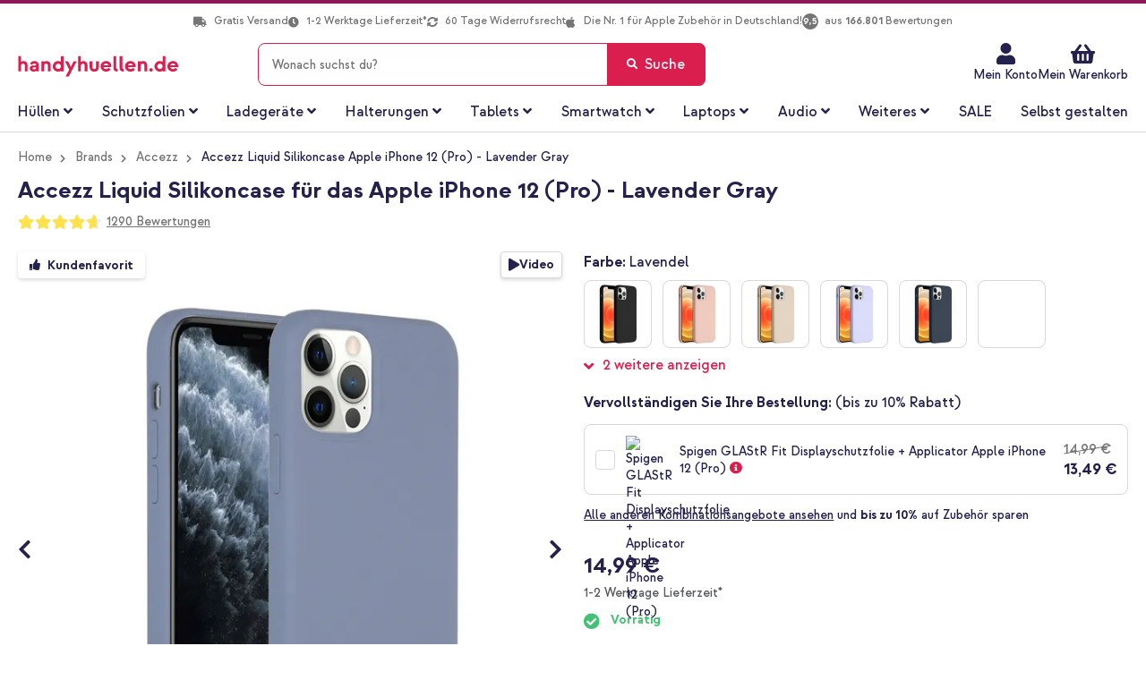

--- FILE ---
content_type: text/html; charset=UTF-8
request_url: https://www.handyhuellen.de/liquid-silikoncase-fuer-das-iphone-61-zoll-lavende.html
body_size: 62679
content:
 <!doctype html><html lang="de"><head prefix="og: http://ogp.me/ns# fb: http://ogp.me/ns/fb# product: http://ogp.me/ns/product#">   <meta charset="utf-8"/>
<meta name="title" content="Accezz Liquid Silikoncase für das Apple iPhone 12 (Pro) - Lavender Gray"/>
<meta name="description" content="Riesen Auswahl an Handyhüllen und Zubehör in Top-Qualität. ✓ Kostenloser Versand ✓ 2-4 Tage Lieferzeit ✓ 10% Rabatt bei Newsletter-Anmeldung. Jetzt bestellen!"/>
<meta name="keywords" content="Accezz Liquid Silikoncase Apple iPhone 12 (Pro) - Lavender Gray"/>
<meta name="robots" content="INDEX,FOLLOW"/>
<meta name="viewport" content="width=device-width, height=device-height, initial-scale=1.0, minimum-scale=1.0, maximum-scale=1.0,user-scalable=0"/>
<meta name="format-detection" content="telephone=no"/>
<title>Accezz Liquid Silikoncase für das Apple iPhone 12 (Pro) - Lavender Gray</title>
    <link rel="stylesheet" type="text/css" media="all" href="https://www.handyhuellen.de/static/version1767132730/frontend/Smartphonehoesjes/ploonk/de_DE/Mediact_BootstrapGrid/css/bootstrap-grid.min.css" />
<link rel="stylesheet" type="text/css" media="all" href="https://www.handyhuellen.de/static/version1767132730/frontend/Smartphonehoesjes/ploonk/de_DE/css/styles-m.min.css" />
<link rel="stylesheet" type="text/css" media="all" href="https://www.handyhuellen.de/static/version1767132730/frontend/Smartphonehoesjes/ploonk/de_DE/css/lib/mgz_bootstrap.min.css" />
<link rel="stylesheet" type="text/css" media="all" href="https://www.handyhuellen.de/static/version1767132730/frontend/Smartphonehoesjes/ploonk/de_DE/css/lib/ninjamenus-custom.min.css" />
<link rel="stylesheet" type="text/css" media="all" href="https://www.handyhuellen.de/static/version1767132730/frontend/Smartphonehoesjes/ploonk/de_DE/jquery/uppy/dist/uppy-custom.min.css" />
<link rel="stylesheet" type="text/css" media="all" href="https://www.handyhuellen.de/static/version1767132730/frontend/Smartphonehoesjes/ploonk/de_DE/LoyaltyEngage_LoyaltyShop/css/loyalty-cart.min.css" />
<link rel="stylesheet" type="text/css" media="all" href="https://www.handyhuellen.de/static/version1767132730/frontend/Smartphonehoesjes/ploonk/de_DE/Buckaroo_Magento2/css/express-payments.min.css" />
<link rel="stylesheet" type="text/css" media="all" href="https://www.handyhuellen.de/static/version1767132730/frontend/Smartphonehoesjes/ploonk/de_DE/Mollie_Payment/css/styles.min.css" />
<link rel="stylesheet" type="text/css" media="screen and (min-width: 768px)" href="https://www.handyhuellen.de/static/version1767132730/frontend/Smartphonehoesjes/ploonk/de_DE/css/styles-l.min.css" />
<link rel="stylesheet" type="text/css" media="print" href="https://www.handyhuellen.de/static/version1767132730/frontend/Smartphonehoesjes/ploonk/de_DE/css/print.min.css" />
<link rel="icon" type="image/x-icon" href="https://www.handyhuellen.de/static/version1767132730/frontend/Smartphonehoesjes/ploonk/de_DE/Magento_Theme/favicon.ico" />
<link rel="shortcut icon" type="image/x-icon" href="https://www.handyhuellen.de/static/version1767132730/frontend/Smartphonehoesjes/ploonk/de_DE/Magento_Theme/favicon.ico" />


<link rel="preload" as="font" crossorigin="anonymous" href="https://www.handyhuellen.de/static/version1767132730/frontend/Smartphonehoesjes/ploonk/de_DE/fonts/strawford/strawford-regular-webfont.woff2" />
<link rel="preload" as="font" crossorigin="anonymous" href="https://www.handyhuellen.de/static/version1767132730/frontend/Smartphonehoesjes/ploonk/de_DE/fonts/strawford/strawford-medium-webfont.woff2" />
<link rel="preload" as="font" crossorigin="anonymous" href="https://www.handyhuellen.de/static/version1767132730/frontend/Smartphonehoesjes/ploonk/de_DE/fonts/strawford/strawford-bold-webfont.woff2" />
<link rel="canonical" href="https://www.handyhuellen.de/liquid-silikoncase-fuer-das-iphone-61-zoll-lavende.html" />
<style>
/* Fix color "gold" in PLP color swatch - remove next release */
.ae_main_colour ol.items .item[data-value=gold] label:before {
    background: linear-gradient(135deg, #F0E2C9 0%, #BCA06F 50.01%, #B08F56 50.01%, #E5D4B6 100%);
}

/* hotfix z-index ATC PDP until next release */
@media only screen and (max-width: 767px)  {
   .catalog-product-view .column.main .product-info-main .product-add-form .box-tocart {
      z-index: 900 !important;
   }
}

/* Tooltip line max addition for multi-level */
.catalog-product-view .product-info-main .bundle-item-tooltip-text {
   display: -webkit-box;
  -webkit-box-orient: vertical;
  -webkit-line-clamp: 6;
  overflow: hidden;
}

/* Tablet filter read more margin fix */
@media only screen and (max-width: 1023px) and (min-width: 768px)  {
   .filter-options .more-items, .filter-options .less-items {
      padding: 0 20px 0;
   }
}

/* Homepage subbanner text capitalize fix */
.homepage-slider-container a.pagebuilder-button-secondary , .homepage-subbanners .pagebuilder-banner-button { text-transform: none !important; }

/* Remove border-bottom from upsell products PDP - temporary */
.block.upsell .products-grid tr td { border-bottom: none !important; }

.customer-account-edit .field-name-middlename,
.account.customer-address-form .field-name-middlename,
.customer-account-create .field-name-middlename { display:none; },
.checkout-onepage-success.page-layout-1column .action.print {display: none;}
label[for=banktransfer] { display: none !important; }
input[type=radio]#banktransfer { display: none; }

/* Hide Checkout shipping rule in sidebar */
.checkout-index-index .opc-block-summary .table-totals .delivery-date { display: none !important; }

/* New device selector */
body.cms-index-index.atlas--open .page-wrapper::before {
   display: none !important;
}

body.cms-index-index.atlas--open.atlas--home .block-search, body.cms-index-index.atlas--open.atlas--home .header.content + div {
      visibility: initial !important;
}

@media only screen and (max-width: 410px) {
   .cms-index-index .device-selector-home .atlas-home .choice__content .content__right button { 
      font-size: 1.1rem !important;
   }
}

.plp-usp ul.header-usps li:last-child { display: none; }
.cms-page-view .products-grid .rating-summary .rating-result a.link-container { 
    position: absolute;
    width: 100%;
    z-index: 3;
    text-decoration: none;
}
</style>
<meta name="facebook-domain-verification" content="nkmph3sd7e4k66enzakktmxktaz6eq" />
<meta name="google-site-verification" content="8jau4pzyaXLLbS2meeavmC5b4pt7jd_alfsHTXmEF8Y" />    <link rel="preload" as="image" href="https://cdn.handyhuellen.de/cuypchmNEnvmZLt6E9f03qm77_6gtSM8NPM0LaWB_BM/rs:fit:600:600/czM6Ly9wbG9vbmstbWFnZW50by1jZG4tcHJvZHVjdGlvbi12Mi9tZWRpYS9jYXRhbG9nL3Byb2R1Y3QvMy80LzM0MDg0NzMzOV9iYTMzLmpwZw" /> <script data-dont-move="text/x-magento-template">
    var dataLayer = window.dataLayer || [];

    (function() {
        const storage      = window.localStorage;
        const cacheStorage = JSON.parse(storage.getItem('mage-cache-storage'));
        const customer     = cacheStorage ? cacheStorage.customer : {};
        const pageType     = 'product_detail_page';

        var loginStatus = Boolean(customer && customer.id && customer.hash);
        dataLayer.push({
            'event': 'loadStandardData',
            'page': {
                'type': pageType ? pageType : null
            },
            'user': {
                'loggedIn': loginStatus,
                'id': loginStatus ? customer.id : null,
                'hash': loginStatus ? customer.hash : null
            },
            'originalSource': 'https://www.handyhuellen.de/'
        });
    })();</script>    <!-- GOOGLE TAG MANAGER --><script type="text/x-magento-init" data-dont-move="text/x-magento-template">
            {
                "*": {
                    "Magento_GoogleTagManager/js/google-tag-manager": {
                        "isCookieRestrictionModeEnabled": 0,
                        "currentWebsite": 4,
                        "cookieName": "user_allowed_save_cookie",
                        "gtmAccountId": "GTM\u002D5G7TBWX",
                        "storeCurrencyCode": "EUR",
                        "ordersData": []                    }
                }
            }</script><!-- END GOOGLE TAG MANAGER -->  <script data-dont-move="text/x-magento-template">
    !function(e,t,n,r,o,i,u,c,a,l){a=n.getElementsByTagName("head")[0],(l=n.createElement("script")).async=1,l.src=t,a.appendChild(l),r=n.cookie;try{if(i=(" "+r).match(new RegExp("[; ]_tdbu=([^\\s;]*)")))for(u in o=decodeURI(i[1]).split("||"))(c=o[u].split("~~"))[1]&&(r.indexOf(c[0]+"=")>-1||(n.cookie=c[0]+"="+c[1]+";path=/;max-age=604800;domain=."+e,n.cookie="_1=1"))}catch(e){}
    }("handyhuellen.de","https://s3.handyhuellen.de/main.js",document)</script>  <link rel="prefetch" as="script" href="https://www.handyhuellen.de/static/version1767132730/frontend/Smartphonehoesjes/ploonk/de_DE/magepack/bundle-common.min.js"/>  <link rel="prefetch" as="script" href="https://www.handyhuellen.de/static/version1767132730/frontend/Smartphonehoesjes/ploonk/de_DE/magepack/bundle-product.min.js"/>     <link rel="alternate" hreflang="nl-nl" href="https://www.smartphonehoesjes.nl/liquid-silicone-backcover-iphone-61-inch-lavender.html"/> <link rel="alternate" hreflang="nl-be" href="https://www.smartphonehoesjes.nl/liquid-silicone-backcover-iphone-61-inch-lavender.html"/>     <link rel="alternate" hreflang="fr-fr" href="https://www.ploonk.fr/coque-liquid-silicone-iphone-61-inch-lavender-gray.html"/> <link rel="alternate" hreflang="fr-be" href="https://www.ploonk.fr/coque-liquid-silicone-iphone-61-inch-lavender-gray.html"/> <link rel="alternate" hreflang="fr-ch" href="https://www.ploonk.fr/coque-liquid-silicone-iphone-61-inch-lavender-gray.html"/>     <link rel="alternate" hreflang="de-de" href="https://www.handyhuellen.de/liquid-silikoncase-fuer-das-iphone-61-zoll-lavende.html"/> <link rel="alternate" hreflang="de-at" href="https://www.handyhuellen.de/liquid-silikoncase-fuer-das-iphone-61-zoll-lavende.html"/> <link rel="alternate" hreflang="de-ch" href="https://www.handyhuellen.de/liquid-silikoncase-fuer-das-iphone-61-zoll-lavende.html"/>     <meta property="og:type" content="product" /><meta property="og:title" content="Accezz&#x20;Liquid&#x20;Silikoncase&#x20;Apple&#x20;iPhone&#x20;12&#x20;&#x28;Pro&#x29;&#x20;-&#x20;Lavender&#x20;Gray" /><meta property="og:image" content="https://cdn.handyhuellen.de/cuypchmNEnvmZLt6E9f03qm77_6gtSM8NPM0LaWB_BM/rs:fit:600:600/czM6Ly9wbG9vbmstbWFnZW50by1jZG4tcHJvZHVjdGlvbi12Mi9tZWRpYS9jYXRhbG9nL3Byb2R1Y3QvMy80LzM0MDg0NzMzOV9iYTMzLmpwZw" /><meta property="og:description" content="T&#xE4;glicher&#x20;Schutz&#x20;und&#x20;das&#x20;elegante&#x20;Design&#x20;deines&#x20;Smartphones&#x20;beibehalten&#x3F;&#x20;Entscheide&#x20;dich&#x20;dann&#x20;f&#xFC;r&#x20;die&#x20;Accezz&#x20;Liquid&#x20;Silikoncase.&#x20;Die&#x20;H&#xFC;lle&#x20;besteht&#x20;aus&#x20;speziell&#x20;gegossenem&#x20;Silikon&#x20;und&#x20;hat&#x20;eine&#x20;sto&#xDF;absorbierende&#x20;Wirkung.&#x20;Au&#xDF;erdem&#x20;hat&#x20;die&#x20;H&#xFC;lle&#x20;erh&#xF6;hte&#x20;Kanten,&#x20;die&#x20;daf&#xFC;r&#x20;sorgen,&#x20;dass&#x20;Bildschirm&#x20;und&#x20;Kamera&#x20;sicher&#x20;vor&#x20;St&#xFC;rzen&#x20;oder&#x20;St&#xF6;&#xDF;en&#x20;gesch&#xFC;tzt&#x20;sind.&#x20;Das&#x20;Mikrofaserfutter&#x20;verhindert&#x20;au&#xDF;erdem&#x20;Kratzer&#x20;auf&#x20;der&#x20;R&#xFC;ckseite&#x20;deines&#x20;Ger&#xE4;tes.&#x20;Bewahrt&#x20;das&#x20;elegante&#x20;Design&#x20;deines&#x20;Ger&#xE4;tes&#x20;dank&#x20;des&#x20;schlanken&#x20;Designs&#x20;der&#x20;H&#xFC;lle.&amp;nbsp&#x3B;T&#xE4;glicher&#x20;Schutz&#x20;deines&#x20;SmartphonesDiese&#x20;H&#xFC;lle&#x20;ist&#x20;aus&#x20;speziell&#x20;gegossenem&#x20;Silikon&#x20;gefertigt.&#x20;Das&#x20;sto&#xDF;absorbierende&#x20;Material&#x20;bietet&#x20;Schutz&#x20;f&#xFC;r&#x20;dein&#x20;Telefon.&#x20;Die&#x20;Kamera&#x20;und&#x20;der&#x20;Bildschirm&#x20;bleiben&#x20;dank&#x20;der&#x20;erh&#xF6;hten&#x20;R&#xE4;nder&#x20;ebenfalls&#x20;sicher&#x20;gegen&#x20;St&#xFC;rze&#x20;und&#x20;St&#xF6;&#xDF;e&#x20;gesch&#xFC;tzt.&#x20;Die&#x20;H&#xFC;lle&#x20;verf&#xFC;gt&#x20;au&#xDF;erdem&#x20;&#xFC;ber&#x20;ein&#x20;Mikrofaserfutter,&#x20;das&#x20;Kratzer&#x20;auf&#x20;der&#x20;R&#xFC;ckseite&#x20;deines&#x20;Ger&#xE4;tes&#x20;verhindert.Stilvolles&#x20;DesignDie&#x20;Accezz&#x20;Liquid&#x20;Silikoncase&#x20;hat&#x20;ein&#x20;schlankes&#x20;Design,&#x20;das&#x20;perfekt&#x20;um&#x20;dein&#x20;Ger&#xE4;t&#x20;passt.&#x20;So&#x20;bleibt&#x20;das&#x20;schlanke&#x20;Design&#x20;deines&#x20;Smartphones&#x20;erhalten.&#x20;Au&#xDF;erdem&#x20;liegt&#x20;die&#x20;H&#xFC;lle&#x20;dank&#x20;des&#x20;schlanken&#x20;Designs&#x20;gut&#x20;in&#x20;der&#x20;Hand.&#x20;Das&#x20;flexible&#x20;Silikonmaterial&#x20;der&#x20;H&#xFC;lle&#x20;schmiegt&#x20;sich&#x20;wie&#x20;von&#x20;selbst&#x20;um&#x20;dein&#x20;Smartphone.&amp;nbsp&#x3B;&amp;nbsp&#x3B;Ma&#xDF;gefertigt&#x20;f&#xFC;r&#x20;dein&#x20;SmartphoneDie&#x20;H&#xFC;lle&#x20;wird&#x20;f&#xFC;r&#x20;dein&#x20;Smartphone&#x20;ma&#xDF;gefertigt&#x20;und&#x20;umschlie&#xDF;t&#x20;das&#x20;Ger&#xE4;t&#x20;nahtlos.&#x20;Alle&#x20;Aussparungen&#x20;und&#x20;Tasten&#x20;sind&#x20;in&#x20;die&#x20;H&#xFC;lle&#x20;integriert.&#x20;Die&#x20;Anschl&#xFC;sse&#x20;sind&#x20;daher&#x20;vollst&#xE4;ndig&#x20;zug&#xE4;nglich&#x20;und&#x20;alle&#x20;Tasten&#x20;k&#xF6;nnen&#x20;leicht&#x20;bedient&#x20;werden.Warum&#x20;die&#x20;Accezz&#x20;Liquid&#x20;Silikoncase&#x3F;Gefertigt&#x20;aus&#x20;stabilem&#x20;SilikonBesitzt&#x20;eine&#x20;sto&#xDF;absorbierende&#x20;WirkungErh&#xF6;hte&#x20;R&#xE4;nder&#x20;sch&#xFC;tzen&#x20;das&#x20;Display&#x20;und&#x20;die&#x20;KameraMit&#x20;einer&#x20;matten&#x20;und&#x20;weichen&#x20;BeschichtungDas&#x20;Mikrofaserfutter&#x20;verhindert&#x20;Kratzer&#x20;auf&#x20;der&#x20;R&#xFC;ckseite&#x20;des&#x20;Ger&#xE4;tesF&#xFC;r&#x20;einen&#x20;eleganten,&#x20;gepflegten&#x20;LookInklusive&#x20;1&#x20;Jahr&#x20;GarantieDu&#x20;suchst&#x20;nach&#x20;einer&#x20;leichten&#x20;H&#xFC;lle,&#x20;die&#x20;deinem&#x20;Handy&#x20;einen&#x20;eleganten&#x20;Look&#x20;verleiht&#x3F;&#x20;Bestell&#x20;dann&#x20;die&#x20;Accezz&#x20;Liquid&#x20;Silikoncase&#x21;" /><meta property="og:url" content="https://www.handyhuellen.de/liquid-silikoncase-fuer-das-iphone-61-zoll-lavende.html" /> <meta property="product:price:amount" content="14.99"/> <meta property="product:price:currency" content="EUR"/> </head><body data-container="body" data-mage-init='{"loaderAjax": {}, "loader": { "icon": "https://www.handyhuellen.de/static/version1767132730/frontend/Smartphonehoesjes/ploonk/de_DE/images/loader-2.gif"}}' class="handyhuellen trustedshops-enabled catalog-product-view product-liquid-silikoncase-fuer-das-iphone-61-zoll-lavende categorypath-brands-accezz category-accezz page-layout-1column" id="html-body">              <div class="cookie-status-message" id="cookie-status">The store will not work correctly when cookies are disabled.</div>     <noscript><div class="message global noscript"><div class="content"><p><strong>JavaScript scheint in Ihrem Browser deaktiviert zu sein.</strong> <span> Um unsere Website in bester Weise zu erfahren, aktivieren Sie Javascript in Ihrem Browser.</span></p></div></div></noscript>       <!-- Google Tag Manager (noscript) --><noscript><iframe src="https://metrics.handyhuellen.de/ns.html?id=GTM-5G7TBWX" height="0" width="0" style="display:none;visibility:hidden"></iframe></noscript><!-- End Google Tag Manager (noscript) -->          <div class="page-wrapper"><header class="page-header"> <div class="widget block block-static-block"></div><div class="panel wrapper"><div class="panel header"> <a class="action skip contentarea" href="#contentarea"><span> Zum Inhalt springen</span></a> <div class="widget block block-static-block"><style>#html-body [data-pb-style=KGC7IQY]{justify-content:flex-start;display:flex;flex-direction:column;background-position:left top;background-size:cover;background-repeat:no-repeat;background-attachment:scroll}#html-body [data-pb-style=EMY4Y7O],#html-body [data-pb-style=KGC7IQY]{border-style:none;border-width:1px;border-radius:0;margin:0;padding:0}</style><div data-content-type="row" data-appearance="contained" data-element="main"><div data-enable-parallax="0" data-parallax-speed="0.5" data-background-images="{}" data-background-type="image" data-video-loop="true" data-video-play-only-visible="true" data-video-lazy-load="true" data-video-fallback-src="" data-element="inner" data-pb-style="KGC7IQY"><div data-content-type="html" data-appearance="default" data-element="main" data-pb-style="EMY4Y7O" data-decoded="true"><ul class="header-usps">
<li><em class="fa fa-truck"><!-- truck --></em> Gratis Versand</li>
<li><em class="fa fa-clock"><!-- clock --></em> <span data-mage-init='{"deliveryTime":{"template": "long"}}'>1-2 Werktage Lieferzeit*</span></li>
<li><em class="fa fa-sync-alt"><!-- sync --></em> 60 Tage Widerrufsrecht </li>
<li><em class="fa fa-apple" style="font-size: 14px;"></em>Die Nr. 1 für Apple Zubehör in Deutschland!</li>
<li><a class="link-rating" target="_blank" href="https://www.trustedshops.de/bewertung/info_X5A6BC6A56BECBBB3EC8856923869DF42.html"><i class="rating">9,5</i> <span>aus <b>166.801</b> Bewertungen</span></a></li>
</ul></div></div></div></div></div></div><div class="header content">  <div class="trusted-container"><etrusted-widget id="trustedshops-widget" data-etrusted-widget-id="wdg-476f9539-05eb-4895-b89c-7539150d17b1"></etrusted-widget></div> <span data-action="toggle-nav" class="action nav-toggle"><span>Menü</span></span> <div class="logo-container"><a class="logo" href="https://www.handyhuellen.de/" title="" aria-label="store logo" ><img src="https://www.handyhuellen.de/media/ploonk/logo/logo-de.svg" title="" alt="" width="212" height="50" /></a></div><div class="header actions"><div class="action action--search"></div><ul class="header links"><li><a href="https://www.handyhuellen.de/customer/account/" id="id9KyFDsBJ" >Mein Konto</a></li><style>#html-body [data-pb-style=C6C0MT6]{justify-content:flex-start;display:flex;flex-direction:column;background-position:left top;background-size:cover;background-repeat:no-repeat;background-attachment:scroll;margin:0;padding:0}</style><div data-content-type="row" data-appearance="contained" data-element="main"><div class="custom-header-top-links" data-enable-parallax="0" data-parallax-speed="0.5" data-background-images="{}" data-background-type="image" data-video-loop="true" data-video-play-only-visible="true" data-video-lazy-load="true" data-video-fallback-src="" data-element="inner" data-pb-style="C6C0MT6"><div data-content-type="text" data-appearance="default" data-element="main"><ul>
<li><a tabindex="-1" title="Service" href="https://www.handyhuellen.de/kundenservice/">Kundenservice</a></li>
<li><a tabindex="-1" title="Service" href="https://www.handyhuellen.de/customer/account/login/">Mein Konto</a></li>
</ul></div></div></div></ul> <div data-block="minicart-header" class="minicart-wrapper" data-bind="scope: 'minicart_content'"><a class="action showcart"  data-bind="css: { 'active-cart': getCartParam('summary_count') > 0 }" data-trigger="minicart-trigger"><span class="text"><span>Mein Warenkorb</span> <!-- ko if: showDefaultShippingMethod() --><!-- ko if: getAmountByName('shipping_incl_tax') > 0 --><small><span class="shipping-costs" data-bind="html: 'Versand für nur ' + formatAmount(getAmountByName('shipping_incl_tax'))"></span></small> <!-- /ko --><!-- ko ifnot: getAmountByName('shipping_incl_tax') > 0 --><small><span class="shipping-costs" data-bind="i18n: 'Kostenloser Versand'"></span></small> <!-- /ko --><!-- /ko --></span> <span class="counter qty empty" data-bind="css: { empty: !!getCartParam('summary_count') == false && !isLoading() }, blockLoader: isLoading"><span class="counter-number"><!-- ko text: getCartParam('summary_count') --><!-- /ko --></span> <span class="counter-label"><!-- ko if: getCartParam('summary_count') --><!-- ko text: getCartParam('summary_count') --><!-- /ko --><!-- ko i18n: 'items' --><!-- /ko --><!-- /ko --></span></span></a>  <div data-block="minicart" data-bind="mageInit: { 'Magento_Checkout/js/minicart-modal':{ 'type': 'slide', 'title': 'Mein Warenkorb', 'modalClass': 'minicart', 'trigger': '[data-trigger=minicart-trigger]', 'responsive': true, 'innerScroll': true, 'buttons': [] }}"><div class="content"><div class="block block-minicart"><div id="minicart-content-wrapper" data-bind="scope: 'minicart_content'"><!-- ko template: getTemplate() --><!-- /ko --></div></div></div></div> </div></div> <div id="search-bar-overlay"></div><div class="block block-search"><div class="back-arrow fa fa-angle-left"></div><div class="block block-title"><strong>Suche</strong></div><div class="block block-content"><form class="form minisearch" id="search_mini_form" action="https://www.handyhuellen.de/catalogsearch/result/" method="get"><div class="field search"><label class="label" for="search" data-role="minisearch-label"><span>Suche</span></label> <div class="control"><hr class="search-separator" ><input id="search" data-mage-init='{ "quickSearch": { "formSelector": "#search_mini_form", "url": "", "destinationSelector": "#search_autocomplete", "minSearchLength": "2" } }' type="text" name="q" value="" placeholder="Wonach&#x20;suchst&#x20;du&#x3F;" class="input-text" maxlength="99" role="combobox" aria-haspopup="false" aria-autocomplete="both" autocomplete="off" aria-expanded="false"/><div id="search_autocomplete" class="search-autocomplete"></div> <script id="autocomplete-item-template" type="text/x-magento-template" data-url="https://www.handyhuellen.de/search/ajax/suggest/cid/144288/">
    <% if (data.type === 'product') { %>
        <li class="product-search-subtitle">
            <p class="product-group-title">Artikel</p></li>
        <li class="<%- data.row_class %> product-item" id="qs-option-<%- data.index %>" data-url="<%- data.url %>" role="option">
            <% if (data.image) { %>
                <img class="qs-option-image" src="<%- data.image %>" alt="<%- data.title %>">
            <% } %>
            <div class="qs-option-info-container">
                <span class="qs-option-name"><%= data.title %></span>

                <div class="price-box">
                    <% if (Math.abs(data.final_price - data.price) < 0.0001) { %>
                        <span class="price-container">
                            <span class="price-wrapper">
                                <span class="price"><%= autocompleteFormatPrice(data.price) %></span></span></span>
                    <% } else { %>
                        <span class="special-price">
                            <span class="price-container">
                                <span class="price-label">Sonderpreis</span>
                                <span class="price-wrapper">
                                    <span class="price"><%= autocompleteFormatPrice(data.final_price) %></span></span></span></span>

                        <span class="old-price sly-old-price">
                            <span class="price-container">
                                <span class="price-label">Regulärer Preis</span>
                                <span class="price-wrapper">
                                    <span class="price"><%= autocompleteFormatPrice(data.price) %></span></span></span></span>
                    <% } %></div></div></li>
    <% } else if (data.type === 'suggestion') { %>
        <li class="<%- data.row_class %>" id="qs-option-<%- data.index %>" role="option">
            <span class="qs-option-name suggestion-default"><%= titleBuilder(data.title, index) %></span>
            <span aria-hidden="true" class="amount"><%- data.num_results %></span></li>
    <% } else if (data.type === 'suggestion_group') { %>
        <% if (data.title) { %>
            <li class="search-subtitle">
                <p class="product-group-title"><%= data.title %></p></li>
        <% } %>
        <% _.each (data.suggestions, function (suggestion, index) { %>
            <li class="<%- suggestion.row_class %> qs-suggestion-item option-index-<%- data.index %>"
                id="qs-option-<%- data.index %>-<%- index %>"
                <% if (suggestion.url) { %>
                    data-url="<%- suggestion.url %>"
                <% } %>
                role="option"
            >
                <span class="qs-option-name"><%= titleBuilder(suggestion.title, data.index) %></span>
                <% if (data.index === 0) { %>
                    <div class="search-suggestion"><i class="fa fa-arrow-left"></i></div>
                <% } %></li>
        <% }); %>
    <% } %></script></div></div><div class="actions"><button type="submit" title="Suche" class="action search" aria-label="Search" ><span>Suche</span></button></div></form></div></div> </div> <div class="widget block block-static-block"><style>#html-body [data-pb-style=B7NC7PY]{justify-content:flex-start;display:flex;flex-direction:column;background-position:left top;background-size:cover;background-repeat:no-repeat;background-attachment:scroll}#html-body [data-pb-style=AA97DXE],#html-body [data-pb-style=B7NC7PY]{border-style:none;border-width:1px;border-radius:0;margin:0;padding:0}</style><div data-content-type="row" data-appearance="contained" data-element="main"><div data-enable-parallax="0" data-parallax-speed="0.5" data-background-images="{}" data-background-type="image" data-video-loop="true" data-video-play-only-visible="true" data-video-lazy-load="true" data-video-fallback-src="" data-element="inner" data-pb-style="B7NC7PY"><div data-content-type="html" data-appearance="default" data-element="main" data-pb-style="AA97DXE" data-decoded="true"><ul class="header-usps-mobile d-none d-md-block d-lg-none">
   <li>
      <span><em class="fa fa-check"><!-- check --></em> Gratis Versand</span>
      <span><em class="fa fa-check"><!-- check --></em> <span data-mage-init='{"deliveryTime":{"template": "long"}}'>1-2 Werktage Lieferzeit*</span></span>
   </li>
   <li>
      <span><em class="fa fa-check"><!-- check --></em> 60 Tage Widerrufsrecht</span>
      <span><em class="fa fa-apple" style="font-size: 14px;"></em>Die Nr. 1 für Apple Zubehör in Deutschland!</span></span>
   </li>
</ul>
<ul class="header-usps-mobile d-block d-md-none">
    <li><em class="fa fa-check"><!-- check --></em> Gratis Versand</li>
    <li><em class="fa fa-check"><!-- check --></em> <span data-mage-init='{"deliveryTime":{"template": "long"}}'>1-2 Werktage Lieferzeit*</span></li>
    <li><em class="fa fa-check"><!-- check --></em> 60 Tage Widerrufsrecht</li>
    <li><em class="fa fa-apple" style="font-size: 14px;"></em>Die Nr. 1 für Apple Zubehör in Deutschland!</li>
</ul></div></div></div></div></header>  <div class="sections nav-sections"> <div class="section-items nav-sections-items" data-mage-init='{"tabs":{"openedState":"active"}}'>  <div class="section-item-title nav-sections-item-title" data-role="collapsible"><a class="nav-sections-item-switch" data-toggle="switch" href="#store.menu">Menü</a></div><div class="section-item-content nav-sections-item-content" id="store.menu" data-role="content">  <nav class="navigation" data-action="navigation"><div data-content-type="html" data-appearance="default" data-element="main" data-decoded="true"><div id="ninjamenus21" class="ninjamenus  ninjamenus-horizontal ninjamenus-mobile-drilldown ninjamenus-desktop  ninjamenus-top" data-type="horizontal" data-mobile-type="drilldown" data-mage-init='{"ninjamenustop": {"id": "ninjamenus21","mobileBreakpoint": 768, "stick": false,"hoverDelayTimeout":200}}'>
    <div class="drilldown-root ninjamenus21-drilldown-container">
        <div class="drilldown-root ninjamenus21-drilldown-root">
            <div class="magezon-builder magezon-builder-preload">
                <div class="t3bqhp2 mgz-element mgz-child mgz-element-text mgz-hidden-xl mgz-hidden-lg mgz-hidden-md">
                    <div class="mgz-element-inner t3bqhp2-s">
                        <p><strong><span class="title">Wähle eine Kategorie</span></strong></p>
                        <style class="mgz-style">.t3bqhp2-s{padding-right:15px !important;padding-left:15px !important;}</style>
                    </div>
                </div>
                <div class="i39hb4i mgz-element hoesjes nav-item mega left_edge_menu_bar nav-item-static level0" data-icon="fas mgz-fa-angle-down" data-icon-hover="fas mgz-fa-angle-up">
                    <a href="/alle-huellen/" ><span class="title">Hüllen</span> <i class="caret fas mgz-fa-angle-down"></i> </a>
                    <div class="item-submenu mgz-element-inner i39hb4i-s">
                        <div class="ninjamenus-drilldown-back">
                            <div class="drilldown-opener drilldown-back"></div>
                            <div class="ninjamenus-current-link">Hüllen</div>
                        </div>
                        <div class="exv11hv mgz-element mgz-element-row tab-row contained mgz-container">
                            <div class="mgz-element-inner exv11hv-s tab-row-inner">
                                <div class="inner-content ">
                                    <div class="i3mcg32 mgz-element mgz-element-column mgz-col-xs-12">
                                        <div class="mgz-element-inner i3mcg32-s">
                                            <div class="hx8voki mgz-element mgz-child mgz-element-text mgz-hidden-xl mgz-hidden-lg mgz-hidden-md">
                                                <div class="mgz-element-inner hx8voki-s">
                                                    <p><strong><span class="title">Wähle deine marke</span></strong></p>
                                                    <style class="mgz-style">.hx8voki-s{padding-right:15px !important;padding-left:15px !important;}</style>
                                                </div>
                                            </div>
                                            <div class="cx6dtb4 mgz-element mgz-element-tabs tabs-container">
                                                <div class="mgz-element-inner cx6dtb4-s">
                                                    <div class="mgz-tabs mgz-tabs-cx6dtb4 mgz-element-tab-align-left mgz-element-tab-position-top " data-mage-init='{"js/lib/tabs":{"hover_active": true}}' data-spacing="0" data-gap="0">
                                                        <div class="mgz-tabs-nav">
                                                            <div class="gl15fsn tab-gl15fsn-title mgz-tabs-tab-title mgz-active" data-id="tab-gl15fsn-title"><a href="#tab-gl15fsn" data-id="#tab-gl15fsn"><span>Apple</span> <span class="tabs-opener"></span> </a> </div>
                                                            <div class="dm6g701 tab-dm6g701-title mgz-tabs-tab-title" data-id="tab-dm6g701-title"><a href="#tab-dm6g701" data-id="#tab-dm6g701"><span>Samsung</span> <span class="tabs-opener"></span> </a> </div>
                                                            <div class="xbsjp9w tab-xbsjp9w-title mgz-tabs-tab-title" data-id="tab-xbsjp9w-title"><a href="#tab-xbsjp9w" data-id="#tab-xbsjp9w"><span>Weitere Hersteller</span> <span class="tabs-opener"></span> </a> </div>
                                                            <div class="qs55si6 tab-qs55si6-title mgz-tabs-tab-title" data-id="tab-qs55si6-title"><a href="#tab-qs55si6" data-id="#tab-qs55si6"><span>Tablets</span> <span class="tabs-opener"></span> </a> </div>
                                                        </div>
                                                        <div class="mgz-tabs-content">
                                                            <div class="gl15fsn tab-gl15fsn-content mgz-tabs-tab-content mgz-active" id="tab-gl15fsn">
                                                                <div id="tab-apple" class="gl15fsn mgz-element mgz-element-tab tab-apple">
                                                                    <div class="mgz-element-inner gl15fsn-s tab-apple">
                                                                        <div class="a20613w mgz-element mgz-element-row clear-row contained mgz-container mgz-row-equal-height content-top">
                                                                            <div class="mgz-element-inner a20613w-s">
                                                                                <div class="inner-content ">
                                                                                    <div class="h6jusic mgz-element mgz-element-column mgz-col-xl-15 mgz-col-lg-15 mgz-col-sm-15">
                                                                                        <div class="mgz-element-inner h6jusic-s">
                                                                                            <div class="xi2e0m3 mgz-element mgz-child mgz-element-text">
                                                                                                <div class="mgz-element-inner xi2e0m3-s">
                                                                                                    <p style="text-align: left;">
                                                                                                        <strong>iPhone 17 Serie</strong>
                                                                                                        <span style="color: #da1e4d; font-weight: 400 !important;"> NEU!</span>
                                                                                                    </p>
                                                                                                    <style class="mgz-style">.xi2e0m3-s{text-align:left;}</style>
                                                                                                </div>
                                                                                            </div>
                                                                                            <div class="v4ymb3m mgz-element nav-item" data-icon="fas mgz-fa-chevron-right" data-icon-hover="fas mgz-fa-chevron-right">
                                                                                                <a href="/apple/iphone-17/" ><span class="title">iPhone 17</span> </a>
                                                                                                <style class="mgz-style">.v4ymb3m > .item-submenu{width:200px !important;}.v4ymb3m.active>a{color:#da1e4d !important;}</style>
                                                                                            </div>
                                                                                            <div class="w9v5etq mgz-element nav-item" data-icon="fas mgz-fa-chevron-right" data-icon-hover="fas mgz-fa-chevron-right">
                                                                                                <a href="/apple/iphone-17-pro/" ><span class="title">iPhone 17 Pro</span> </a>
                                                                                                <style class="mgz-style">.w9v5etq > .item-submenu{width:200px !important;}.w9v5etq.active>a{color:#da1e4d !important;}</style>
                                                                                            </div>
                                                                                            <div class="xxysse7 mgz-element nav-item" data-icon="fas mgz-fa-chevron-right" data-icon-hover="fas mgz-fa-chevron-right">
                                                                                                <a href="/apple/iphone-17-pro-max/" ><span class="title">iPhone 17 Pro Max</span> </a>
                                                                                                <style class="mgz-style">.xxysse7 > .item-submenu{width:200px !important;}.xxysse7.active>a{color:#da1e4d !important;}</style>
                                                                                            </div>
                                                                                            <div class="rw1g6hc mgz-element nav-item" data-icon="fas mgz-fa-chevron-right" data-icon-hover="fas mgz-fa-chevron-right">
                                                                                                <a href="/apple/iphone-air/" ><span class="title">iPhone Air</span> </a>
                                                                                                <style class="mgz-style">.rw1g6hc > .item-submenu{width:200px !important;}.rw1g6hc.active>a{color:#da1e4d !important;}</style>
                                                                                            </div>
                                                                                            <div class="xi2e0m3 mgz-element mgz-child mgz-element-text">
                                                                                                <div class="mgz-element-inner xi2e0m3-s">
                                                                                                    <p style="text-align: left;"><strong>iPhone 16 Serie</strong></p>
                                                                                                    <style class="mgz-style">.xi2e0m3-s{text-align:left;}</style>
                                                                                                </div>
                                                                                            </div>
                                                                                            <div class="v4ymb3m mgz-element nav-item" data-icon="fas mgz-fa-chevron-right" data-icon-hover="fas mgz-fa-chevron-right">
                                                                                                <a href="/apple/iphone-16/" ><span class="title">iPhone 16</span> </a>
                                                                                                <style class="mgz-style">.v4ymb3m > .item-submenu{width:200px !important;}.v4ymb3m.active>a{color:#da1e4d !important;}</style>
                                                                                            </div>
                                                                                            <div class="w9v5etq mgz-element nav-item" data-icon="fas mgz-fa-chevron-right" data-icon-hover="fas mgz-fa-chevron-right">
                                                                                                <a href="/apple/iphone-16-pro/" ><span class="title">iPhone 16 Pro</span> </a>
                                                                                                <style class="mgz-style">.w9v5etq > .item-submenu{width:200px !important;}.w9v5etq.active>a{color:#da1e4d !important;}</style>
                                                                                            </div>
                                                                                            <div class="xxysse7 mgz-element nav-item" data-icon="fas mgz-fa-chevron-right" data-icon-hover="fas mgz-fa-chevron-right">
                                                                                                <a href="/apple/iphone-16-pro-max/" ><span class="title">iPhone 16 Pro Max</span> </a>
                                                                                                <style class="mgz-style">.xxysse7 > .item-submenu{width:200px !important;}.xxysse7.active>a{color:#da1e4d !important;}</style>
                                                                                            </div>
                                                                                            <div class="rw1g6hc mgz-element nav-item" data-icon="fas mgz-fa-chevron-right" data-icon-hover="fas mgz-fa-chevron-right">
                                                                                                <a href="/apple/iphone-16-plus/" ><span class="title">iPhone 16 Plus</span> </a>
                                                                                                <style class="mgz-style">.rw1g6hc > .item-submenu{width:200px !important;}.rw1g6hc.active>a{color:#da1e4d !important;}</style>
                                                                                            </div>
                                                                                            <div class="rw1g6hc mgz-element nav-item" data-icon="fas mgz-fa-chevron-right" data-icon-hover="fas mgz-fa-chevron-right">
                                                                                                <a href="/apple/iphone-16e/" style="display:inline-block;margin:0;"><span class="title">iPhone 16e</span> </a>
                                                                                                <style class="mgz-style">.rw1g6hc > .item-submenu{width:200px !important;}.rw1g6hc.active>a{color:#da1e4d !important;}</style>
                                                                                            </div>
                                                                                        </div>
                                                                                    </div>
                                                                                    <div class="oupyysn mgz-element mgz-element-column mgz-col-xl-15 mgz-col-lg-15 mgz-col-sm-15">
                                                                                        <div class="mgz-element-inner oupyysn-s">
                                                                                            <div class="suijtrt mgz-element mgz-child mgz-element-text">
                                                                                                <div class="mgz-element-inner suijtrt-s">
                                                                                                    <p style="text-align: left;"><strong>iPhone 15 Serie</strong></p>
                                                                                                    <style class="mgz-style">.suijtrt-s{text-align:left;}</style>
                                                                                                </div>
                                                                                            </div>
                                                                                            <div class="vvr3u3g mgz-element nav-item" data-icon="fas mgz-fa-chevron-right" data-icon-hover="fas mgz-fa-chevron-right">
                                                                                                <a href="/apple/iphone-15/" ><span class="title">iPhone 15</span> </a>
                                                                                                <style class="mgz-style">.vvr3u3g > .item-submenu{width:200px !important;}.vvr3u3g.active>a{color:#da1e4d !important;}</style>
                                                                                            </div>
                                                                                            <div class="scrjdhv mgz-element nav-item" data-icon="fas mgz-fa-chevron-right" data-icon-hover="fas mgz-fa-chevron-right">
                                                                                                <a href="/apple/iphone-15-pro/" ><span class="title">iPhone 15 Pro</span> </a>
                                                                                                <style class="mgz-style">.scrjdhv > .item-submenu{width:200px !important;}.scrjdhv.active>a{color:#da1e4d !important;}</style>
                                                                                            </div>
                                                                                            <div class="bjv8bga mgz-element nav-item" data-icon="fas mgz-fa-chevron-right" data-icon-hover="fas mgz-fa-chevron-right">
                                                                                                <a href="/apple/iphone-15-pro-max/" ><span class="title">iPhone 15 Pro Max</span> </a>
                                                                                                <style class="mgz-style">.bjv8bga > .item-submenu{width:200px !important;}.bjv8bga.active>a{color:#da1e4d !important;}</style>
                                                                                            </div>
                                                                                            <div class="bc7a2tg mgz-element nav-item" data-icon="fas mgz-fa-chevron-right" data-icon-hover="fas mgz-fa-chevron-right">
                                                                                                <a href="/apple/iphone-15-plus/" ><span class="title">iPhone 15 Plus</span> </a>
                                                                                                <style class="mgz-style">.bc7a2tg > .item-submenu{width:200px !important;}.bc7a2tg.active>a{color:#da1e4d !important;}</style>
                                                                                            </div>
                                                                                            <div class="d8stv1p mgz-element mgz-child mgz-element-text">
                                                                                                <div class="mgz-element-inner d8stv1p-s">
                                                                                                    <p style="text-align: left;"><strong>iPhone 14 Serie</strong></p>
                                                                                                    <style class="mgz-style">.d8stv1p-s{text-align:left;}</style>
                                                                                                </div>
                                                                                            </div>
                                                                                            <div class="tpjdj2j mgz-element nav-item" data-icon="fas mgz-fa-chevron-right" data-icon-hover="fas mgz-fa-chevron-right">
                                                                                                <a href="/apple/iphone-14/" ><span class="title">iPhone 14</span> </a>
                                                                                                <style class="mgz-style">.tpjdj2j > .item-submenu{width:200px !important;}.tpjdj2j.active>a{color:#da1e4d !important;}</style>
                                                                                            </div>
                                                                                            <div class="i8wdq8j mgz-element nav-item" data-icon="fas mgz-fa-chevron-right" data-icon-hover="fas mgz-fa-chevron-right">
                                                                                                <a href="/apple/iphone-14-pro/" ><span class="title">iPhone 14 Pro</span> </a>
                                                                                                <style class="mgz-style">.i8wdq8j > .item-submenu{width:200px !important;}.i8wdq8j.active>a{color:#da1e4d !important;}</style>
                                                                                            </div>
                                                                                            <div class="nt49324 mgz-element nav-item" data-icon="fas mgz-fa-chevron-right" data-icon-hover="fas mgz-fa-chevron-right">
                                                                                                <a href="/apple/iphone-14-pro-max/" ><span class="title">iPhone 14 Pro Max</span> </a>
                                                                                                <style class="mgz-style">.nt49324 > .item-submenu{width:200px !important;}.nt49324.active>a{color:#da1e4d !important;}</style>
                                                                                            </div>
                                                                                            <div class="wam8la1 mgz-element nav-item" data-icon="fas mgz-fa-chevron-right" data-icon-hover="fas mgz-fa-chevron-right">
                                                                                                <a href="/apple/iphone-14-plus/" ><span class="title">iPhone 14 Plus</span> </a>
                                                                                                <style class="mgz-style">.wam8la1 > .item-submenu{width:200px !important;}.wam8la1.active>a{color:#da1e4d !important;}</style>
                                                                                            </div>
                                                                                        </div>
                                                                                    </div>
                                                                                    <div class="heq0rb7 mgz-element mgz-element-column mgz-col-xl-15 mgz-col-lg-15 mgz-col-sm-15">
                                                                                        <div class="mgz-element-inner heq0rb7-s">
                                                                                            <div class="vonnlk5 mgz-element mgz-child mgz-element-text">
                                                                                                <div class="mgz-element-inner vonnlk5-s">
                                                                                                    <p style="text-align: left;"><span><strong>iPhone 13 Serie</strong></span></p>
                                                                                                    <style class="mgz-style">.vonnlk5-s{text-align:left;}</style>
                                                                                                </div>
                                                                                            </div>
                                                                                            <div class="busotjc mgz-element nav-item" data-icon="fas mgz-fa-chevron-right" data-icon-hover="fas mgz-fa-chevron-right">
                                                                                                <a href="/apple/iphone-13/" ><span class="title">iPhone 13</span> </a>
                                                                                                <style class="mgz-style">.busotjc > .item-submenu{width:200px !important;}.busotjc.active>a{color:#da1e4d !important;}</style>
                                                                                            </div>
                                                                                            <div class="lwt350i mgz-element nav-item" data-icon="fas mgz-fa-chevron-right" data-icon-hover="fas mgz-fa-chevron-right">
                                                                                                <a href="/apple/iphone-13-pro/" ><span class="title">iPhone 13 Pro</span> </a>
                                                                                                <style class="mgz-style">.lwt350i > .item-submenu{width:200px !important;}.lwt350i.active>a{color:#da1e4d !important;}</style>
                                                                                            </div>
                                                                                            <div class="rhk8cmm mgz-element nav-item" data-icon="fas mgz-fa-chevron-right" data-icon-hover="fas mgz-fa-chevron-right">
                                                                                                <a href="/apple/iphone-13-pro-max/" ><span class="title">iPhone 13 Pro Max</span> </a>
                                                                                                <style class="mgz-style">.rhk8cmm > .item-submenu{width:200px !important;}.rhk8cmm.active>a{color:#da1e4d !important;}</style>
                                                                                            </div>
                                                                                            <div class="tm4pexc mgz-element nav-item" data-icon="fas mgz-fa-chevron-right" data-icon-hover="fas mgz-fa-chevron-right">
                                                                                                <a href="/apple/iphone-13-mini/" ><span class="title">iPhone 13 Mini</span> </a>
                                                                                                <style class="mgz-style">.tm4pexc > .item-submenu{width:200px !important;}.tm4pexc.active>a{color:#da1e4d !important;}</style>
                                                                                            </div>
                                                                                            <div class="rbtiud6 mgz-element mgz-child mgz-element-text">
                                                                                                <div class="mgz-element-inner rbtiud6-s">
                                                                                                    <p style="text-align: left;"><span><strong>iPhone 12 Serie</strong></span></p>
                                                                                                    <style class="mgz-style">.rbtiud6-s{text-align:left;}</style>
                                                                                                </div>
                                                                                            </div>
                                                                                            <div class="pbh91t8 mgz-element nav-item" data-icon="fas mgz-fa-chevron-right" data-icon-hover="fas mgz-fa-chevron-right">
                                                                                                <a href="/apple/iphone-12/" ><span class="title">iPhone 12</span> </a>
                                                                                                <style class="mgz-style">.pbh91t8 > .item-submenu{width:200px !important;}.pbh91t8.active>a{color:#da1e4d !important;}</style>
                                                                                            </div>
                                                                                            <div class="mf24t6e mgz-element nav-item" data-icon="fas mgz-fa-chevron-right" data-icon-hover="fas mgz-fa-chevron-right">
                                                                                                <a href="/apple/iphone-12-pro/" ><span class="title">iPhone 12 Pro</span> </a>
                                                                                                <style class="mgz-style">.mf24t6e > .item-submenu{width:200px !important;}.mf24t6e.active>a{color:#da1e4d !important;}</style>
                                                                                            </div>
                                                                                            <div class="ototma3 mgz-element nav-item" data-icon="fas mgz-fa-chevron-right" data-icon-hover="fas mgz-fa-chevron-right">
                                                                                                <a href="/apple/iphone-12-pro-max/" ><span class="title">iPhone 12 Pro Max</span> </a>
                                                                                                <style class="mgz-style">.ototma3 > .item-submenu{width:200px !important;}.ototma3.active>a{color:#da1e4d !important;}</style>
                                                                                            </div>
                                                                                            <div class="eu2k5pb mgz-element nav-item" data-icon="fas mgz-fa-chevron-right" data-icon-hover="fas mgz-fa-chevron-right">
                                                                                                <a href="/apple/iphone-12-mini/" ><span class="title">iPhone 12 Mini</span> </a>
                                                                                                <style class="mgz-style">.eu2k5pb > .item-submenu{width:200px !important;}.eu2k5pb.active>a{color:#da1e4d !important;}</style>
                                                                                            </div>
                                                                                        </div>
                                                                                    </div>
                                                                                    <div class="x3qyatu mgz-element mgz-element-column mgz-col-xl-15 mgz-col-lg-15 mgz-col-sm-15">
                                                                                        <div class="mgz-element-inner x3qyatu-s">
                                                                                            <div class="kswaapl mgz-element mgz-child mgz-element-text">
                                                                                                <div class="mgz-element-inner kswaapl-s">
                                                                                                    <p style="text-align: left;"><span><strong>Weitere iPhones</strong></span></p>
                                                                                                    <style class="mgz-style">.kswaapl-s{text-align:left;}</style>
                                                                                                </div>
                                                                                            </div>
                                                                                            <div class="r78co1m mgz-element nav-item mega left_edge_parent_item" data-caret="fas mgz-fa-chevron-right" data-caret-hover="fas mgz-fa-chevron-right" data-icon="fas mgz-fa-chevron-right" data-icon-hover="fas mgz-fa-chevron-right">
                                                                                                <a href="/apple/iphone-11/" ><span class="title">iPhone 11</span> <i class="caret fas mgz-fa-chevron-right"></i> </a>
                                                                                                <div class="item-submenu mgz-element-inner r78co1m-s">
                                                                                                    <div class="ninjamenus-drilldown-back">
                                                                                                        <div class="drilldown-opener drilldown-back"></div>
                                                                                                        <div class="ninjamenus-current-link">iPhone 11</div>
                                                                                                    </div>
                                                                                                    <div class="jwd275h mgz-element nav-item" data-icon="fas mgz-fa-chevron-right" data-icon-hover="fas mgz-fa-chevron-right">
                                                                                                        <a href="/apple/iphone-11/" ><span class="title">iPhone 11</span> </a>
                                                                                                        <style class="mgz-style">.jwd275h > .item-submenu{width:200px !important;}.jwd275h.active>a{color:#da1e4d !important;}</style>
                                                                                                    </div>
                                                                                                    <div class="ghiqw65 mgz-element nav-item" data-icon="fas mgz-fa-chevron-right" data-icon-hover="fas mgz-fa-chevron-right">
                                                                                                        <a href="/apple/iphone-11-pro/" ><span class="title">iPhone 11 Pro</span> </a>
                                                                                                        <style class="mgz-style">.ghiqw65 > .item-submenu{width:200px !important;}.ghiqw65.active>a{color:#da1e4d !important;}</style>
                                                                                                    </div>
                                                                                                    <div class="u2cu3dj mgz-element nav-item" data-icon="fas mgz-fa-chevron-right" data-icon-hover="fas mgz-fa-chevron-right">
                                                                                                        <a href="/apple/iphone-11-pro-max/" ><span class="title">iPhone 11 Pro Max</span> </a>
                                                                                                        <style class="mgz-style">.u2cu3dj > .item-submenu{width:200px !important;}.u2cu3dj.active>a{color:#da1e4d !important;}</style>
                                                                                                    </div>
                                                                                                </div>
                                                                                                <style class="mgz-style">.r78co1m > .item-submenu{width:200px !important;}.r78co1m.active>a{color:#da1e4d !important;}</style>
                                                                                            </div>
                                                                                            <div class="r78co1m mgz-element nav-item mega left_edge_parent_item" data-caret="fas mgz-fa-chevron-right" data-caret-hover="fas mgz-fa-chevron-right" data-icon="fas mgz-fa-chevron-right" data-icon-hover="fas mgz-fa-chevron-right">
                                                                                                <a href="/apple/iphone-x/" ><span class="title">iPhone X</span> <i class="caret fas mgz-fa-chevron-right"></i> </a>
                                                                                                <div class="item-submenu mgz-element-inner r78co1m-s">
                                                                                                    <div class="ninjamenus-drilldown-back">
                                                                                                        <div class="drilldown-opener drilldown-back"></div>
                                                                                                        <div class="ninjamenus-current-link">iPhone X</div>
                                                                                                    </div>
                                                                                                    <div class="jwd275h mgz-element nav-item" data-icon="fas mgz-fa-chevron-right" data-icon-hover="fas mgz-fa-chevron-right">
                                                                                                        <a href="/apple/iphone-x/" ><span class="title">iPhone X</span> </a>
                                                                                                        <style class="mgz-style">.jwd275h > .item-submenu{width:200px !important;}.jwd275h.active>a{color:#da1e4d !important;}</style>
                                                                                                    </div>
                                                                                                    <div class="ghiqw65 mgz-element nav-item" data-icon="fas mgz-fa-chevron-right" data-icon-hover="fas mgz-fa-chevron-right">
                                                                                                        <a href="/apple/iphone-xr/" ><span class="title">iPhone Xr</span> </a>
                                                                                                        <style class="mgz-style">.ghiqw65 > .item-submenu{width:200px !important;}.ghiqw65.active>a{color:#da1e4d !important;}</style>
                                                                                                    </div>
                                                                                                    <div class="u2cu3dj mgz-element nav-item" data-icon="fas mgz-fa-chevron-right" data-icon-hover="fas mgz-fa-chevron-right">
                                                                                                        <a href="/apple/iphone-xs/" ><span class="title">iPhone Xs</span> </a>
                                                                                                        <style class="mgz-style">.u2cu3dj > .item-submenu{width:200px !important;}.u2cu3dj.active>a{color:#da1e4d !important;}</style>
                                                                                                    </div>
                                                                                                    <div class="jmnsi3t mgz-element nav-item" data-icon="fas mgz-fa-chevron-right" data-icon-hover="fas mgz-fa-chevron-right">
                                                                                                        <a href="/apple/iphone-xs-max/" ><span class="title">iPhone Xs Max</span> </a>
                                                                                                        <style class="mgz-style">.jmnsi3t > .item-submenu{width:200px !important;}.jmnsi3t.active>a{color:#da1e4d !important;}</style>
                                                                                                    </div>
                                                                                                </div>
                                                                                                <style class="mgz-style">.r78co1m > .item-submenu{width:200px !important;}.r78co1m.active>a{color:#da1e4d !important;}</style>
                                                                                            </div>
                                                                                            <div class="r78co1m mgz-element nav-item mega left_edge_parent_item" data-caret="fas mgz-fa-chevron-right" data-caret-hover="fas mgz-fa-chevron-right" data-icon="fas mgz-fa-chevron-right" data-icon-hover="fas mgz-fa-chevron-right">
                                                                                                <a href="/apple/iphone-se/" ><span class="title">iPhone SE</span> <i class="caret fas mgz-fa-chevron-right"></i> </a>
                                                                                                <div class="item-submenu mgz-element-inner r78co1m-s">
                                                                                                    <div class="ninjamenus-drilldown-back">
                                                                                                        <div class="drilldown-opener drilldown-back"></div>
                                                                                                        <div class="ninjamenus-current-link">iPhone SE</div>
                                                                                                    </div>
                                                                                                    <div class="jwd275h mgz-element nav-item" data-icon="fas mgz-fa-chevron-right" data-icon-hover="fas mgz-fa-chevron-right">
                                                                                                        <a href="/apple/iphone-se-2020/" ><span class="title">iPhone SE (2020)</span> </a>
                                                                                                        <style class="mgz-style">.jwd275h > .item-submenu{width:200px !important;}.jwd275h.active>a{color:#da1e4d !important;}</style>
                                                                                                    </div>
                                                                                                    <div class="ghiqw65 mgz-element nav-item" data-icon="fas mgz-fa-chevron-right" data-icon-hover="fas mgz-fa-chevron-right">
                                                                                                        <a href="/apple/iphone-se/" ><span class="title">iPhone SE (2022)</span> </a>
                                                                                                        <style class="mgz-style">.ghiqw65 > .item-submenu{width:200px !important;}.ghiqw65.active>a{color:#da1e4d !important;}</style>
                                                                                                    </div>
                                                                                                </div>
                                                                                                <style class="mgz-style">.r78co1m > .item-submenu{width:200px !important;}.r78co1m.active>a{color:#da1e4d !important;}</style>
                                                                                            </div>
                                                                                            <div class="g4wy9x7 mgz-element link-view-all nav-item" data-icon="fas mgz-fa-chevron-right" data-icon-hover="fas mgz-fa-chevron-right">
                                                                                                <a href="/apple?landing=iphone" ><span class="title">Alle iPhones</span> </a>
                                                                                                <style class="mgz-style">.g4wy9x7 > .item-submenu{width:200px !important;}.g4wy9x7>a{color:#da1e4d !important;}.g4wy9x7.active>a{color:#da1e4d !important;}</style>
                                                                                            </div>
                                                                                            <div class="mfnjk1a mgz-element mgz-child mgz-element-text">
                                                                                                <div class="mgz-element-inner mfnjk1a-s">
                                                                                                    <p style="text-align: left;"><span><strong>Weitere Apple Produkte</strong></span></p>
                                                                                                </div>
                                                                                            </div>
                                                                                            <div class="rc6llc3 mgz-element nav-item" data-icon="fas mgz-fa-chevron-right" data-icon-hover="fas mgz-fa-chevron-right">
                                                                                                <a href="/ipad-huellen/" ><span class="title">iPads</span> </a>
                                                                                                <style class="mgz-style">.rc6llc3 > .item-submenu{width:200px !important;}</style>
                                                                                            </div>
                                                                                            <div class="mtc1y7s mgz-element nav-item" data-icon="fas mgz-fa-chevron-right" data-icon-hover="fas mgz-fa-chevron-right">
                                                                                                <a href="/apple/?landing=macbook" ><span class="title">MacBooks</span> </a>
                                                                                                <style class="mgz-style">.mtc1y7s > .item-submenu{width:200px !important;}</style>
                                                                                            </div>
                                                                                            <div class="s1hu4jd mgz-element nav-item" data-icon="fas mgz-fa-chevron-right" data-icon-hover="fas mgz-fa-chevron-right">
                                                                                                <a href="/apple/apple-watch-armbaender/" ><span class="title">Watches</span> </a>
                                                                                                <style class="mgz-style">.s1hu4jd > .item-submenu{width:200px !important;}</style>
                                                                                            </div>
                                                                                            <div class="jue5qd9 mgz-element nav-item" data-icon="fas mgz-fa-chevron-right" data-icon-hover="fas mgz-fa-chevron-right">
                                                                                                <a href="/apple/apple-airtag/" ><span class="title">AirTags</span> </a>
                                                                                                <style class="mgz-style">.jue5qd9 > .item-submenu{width:200px !important;}</style>
                                                                                            </div>
                                                                                            <div class="xcq7c51 mgz-element nav-item" data-icon="fas mgz-fa-chevron-right" data-icon-hover="fas mgz-fa-chevron-right">
                                                                                                <a href="/apple/?landing=airpod" ><span class="title">AirPods</span> </a>
                                                                                                <style class="mgz-style">.xcq7c51 > .item-submenu{width:200px !important;}</style>
                                                                                            </div>
                                                                                        </div>
                                                                                    </div>
                                                                                    <div class="wyetado mgz-element mgz-element-column mgz-col-xl-15 mgz-col-lg-15 mgz-col-sm-15">
                                                                                        <div class="mgz-element-inner wyetado-s">
                                                                                            <div class="eoyi2a5 mgz-element mgz-child mgz-element-text">
                                                                                                <div class="mgz-element-inner eoyi2a5-s">
                                                                                                    <p style="text-align: left;"><span><strong>Service</strong></span></p>
                                                                                                </div>
                                                                                            </div>
                                                                                            <div class="et2krg5 mgz-element nav-item" data-icon="fas mgz-fa-chevron-right" data-icon-hover="fas mgz-fa-chevron-right">
                                                                                                <a href="/service/welches-geraet-habe-ich/#ios" ><span class="title">Welches iPhone habe ich?</span> </a>
                                                                                                <style class="mgz-style">.et2krg5 > .item-submenu{width:200px !important;}.et2krg5.active>a{color:#da1e4d !important;}</style>
                                                                                            </div>
                                                                                            <div class="w74q8ak mgz-element nav-item" data-icon="fas mgz-fa-chevron-right" data-icon-hover="fas mgz-fa-chevron-right">
                                                                                                <a href="/empfehlungen/magsafe/" ><span class="title">Was ist MagSafe?</span> </a>
                                                                                                <style class="mgz-style">.w74q8ak > .item-submenu{width:200px !important;}.w74q8ak.active>a{color:#da1e4d !important;}</style>
                                                                                            </div>
                                                                                            <div class="ubxq4q4 mgz-element nav-item" data-icon="fas mgz-fa-chevron-right" data-icon-hover="fas mgz-fa-chevron-right">
                                                                                                <a href="/empfehlungen/was-ist-die-beste-handyhuelle-fuer-dein-iphone/" ><span class="title">Was ist die beste Hülle für mein iPhone?</span> </a>
                                                                                                <style class="mgz-style">.ubxq4q4 > .item-submenu{width:200px !important;}.ubxq4q4.active>a{color:#da1e4d !important;}</style>
                                                                                            </div>
                                                                                            <div class="hmajyvq mgz-element nav-item" data-icon="fas mgz-fa-chevron-right" data-icon-hover="fas mgz-fa-chevron-right">
                                                                                                <a href="/empfehlungen/iphone-17-release-date-preis-und-mehr/" ><span class="title">Entdecke das neue iPhone 17</span> </a>
                                                                                                <style class="mgz-style">.hmajyvq > .item-submenu{width:200px !important;}.hmajyvq.active>a{color:#da1e4d !important;}</style>
                                                                                            </div>
                                                                                            <div class="t26hhem mgz-element mgz-child mgz-element-empty_space mgz-hidden-sm mgz-hidden-xs">
                                                                                                <div class="mgz-element-inner t26hhem-s">
                                                                                                    <div class="mgz-element-empty-space"></div>
                                                                                                    <style class="mgz-style">.t26hhem{height:32px;}</style>
                                                                                                </div>
                                                                                            </div>
                                                                                            <div class="nrymf2o mgz-element view-all-link-header nav-item" data-icon="fas mgz-fa-chevron-right" data-icon-hover="fas mgz-fa-chevron-right">
                                                                                                <a href="/apple/" ><span class="title">Alle Apple Geräte</span> <i class="item-icon fas mgz-fa-chevron-right "></i> </a>
                                                                                                <style class="mgz-style">.nrymf2o > .item-submenu{width:200px !important;}.nrymf2o.active>a{color:#da1e4d !important;}</style>
                                                                                            </div>
                                                                                        </div>
                                                                                    </div>
                                                                                </div>
                                                                            </div>
                                                                        </div>
                                                                        <style class="mgz-style">.gl15fsn{float:left;}.gl15fsn-s{text-align:left;}</style>
                                                                    </div>
                                                                </div>
                                                            </div>
                                                            <div class="dm6g701 tab-dm6g701-content mgz-tabs-tab-content" id="tab-dm6g701">
                                                                <div class="dm6g701 mgz-element mgz-element-tab">
                                                                    <div class="mgz-element-inner dm6g701-s">
                                                                        <div class="d1b8qfc mgz-element mgz-element-row tab-apple contained mgz-container">
                                                                            <div class="mgz-element-inner d1b8qfc-s">
                                                                                <div class="inner-content ">
                                                                                    <div class="ny6es4i mgz-element mgz-element-column mgz-col-xl-2 mgz-col-lg-15 mgz-col-sm-15">
                                                                                        <div class="mgz-element-inner ny6es4i-s">
                                                                                            <div class="pf0bl4y mgz-element mgz-child mgz-element-text">
                                                                                                <div class="mgz-element-inner pf0bl4y-s">
                                                                                                    <p>
                                                                                                        <strong>Samsung S25</strong>
                                                                                                    </p>
                                                                                                </div>
                                                                                            </div>
                                                                                            <div class="smlxkyi mgz-element nav-item">
                                                                                                <a href="/samsung/samsung-galaxy-s25/" ><span class="title">Samsung S25</span> </a>
                                                                                                <style class="mgz-style">.smlxkyi.active>a{color:#da1e4d !important;}</style>
                                                                                            </div>
                                                                                            <div class="h1k5gm6 mgz-element nav-item">
                                                                                                <a href="/samsung/samsung-galaxy-s25-plus/" ><span class="title">Samsung S25 Plus</span> </a>
                                                                                                <style class="mgz-style">.h1k5gm6.active>a{color:#da1e4d !important;}</style>
                                                                                            </div>
                                                                                            <div class="uuhkm65 mgz-element nav-item">
                                                                                                <a href="/samsung/samsung-galaxy-s25-ultra/" ><span class="title">Samsung S25 Ultra</span> </a>
                                                                                                <style class="mgz-style">.uuhkm65.active>a{color:#da1e4d !important;}</style>
                                                                                            </div>
                                                                                            <div class="uuhkm65 mgz-element nav-item">
                                                                                                <a href="/samsung/samsung-galaxy-s25-edge/" >
                                                                                                    <span class="title">Samsung S25 Edge</span>
                                                                                                </a>
                                                                                                <style class="mgz-style">.uuhkm65.active>a{color:#da1e4d !important;}</style>
                                                                                            </div>
                                                                                            <div class="uuhkm65 mgz-element nav-item">
                                                                                                <a href="/samsung/samsung-galaxy-s25-fe/" >
                                                                                                    <span class="title">Samsung S25 FE</span>
                                                                                                    <span style="color: #da1e4d; font-weight: 400 !important;"> NEU!</span>
                                                                                                </a>
                                                                                                <style class="mgz-style">.uuhkm65.active>a{color:#da1e4d !important;}</style>
                                                                                            </div>
                                                                                            <div class="pf0bl4y mgz-element mgz-child mgz-element-text">
                                                                                                <div class="mgz-element-inner pf0bl4y-s">
                                                                                                    <p><strong>Samsung S24</strong></p>
                                                                                                </div>
                                                                                            </div>
                                                                                            <div class="smlxkyi mgz-element nav-item">
                                                                                                <a href="/samsung/samsung-galaxy-s24/" ><span class="title">Samsung S24</span> </a>
                                                                                                <style class="mgz-style">.smlxkyi.active>a{color:#da1e4d !important;}</style>
                                                                                            </div>
                                                                                            <div class="h1k5gm6 mgz-element nav-item">
                                                                                                <a href="/samsung/samsung-galaxy-s24-plus/" ><span class="title">Samsung S24 Plus</span> </a>
                                                                                                <style class="mgz-style">.h1k5gm6.active>a{color:#da1e4d !important;}</style>
                                                                                            </div>
                                                                                            <div class="uuhkm65 mgz-element nav-item">
                                                                                                <a href="/samsung/samsung-galaxy-s24-ultra/" ><span class="title">Samsung S24 Ultra</span> </a>
                                                                                                <style class="mgz-style">.uuhkm65.active>a{color:#da1e4d !important;}</style>
                                                                                            </div>
                                                                                            <div class="bddw4sa mgz-element nav-item">
                                                                                                <a href="/samsung/samsung-galaxy-s24-fe/" ><span class="title">Samsung S24 FE</span> </a>
                                                                                                <style class="mgz-style">.bddw4sa.active>a{color:#da1e4d !important;}</style>
                                                                                            </div>
                                                                                            <div class="s97fbqx mgz-element link-view-all nav-item">
                                                                                                <a href="/samsung/" ><span class="title">Alle Samsung Modelle</span> </a>
                                                                                                <style class="mgz-style">.s97fbqx>a{color:#da1e4d !important;}.s97fbqx.active>a{color:#da1e4d !important;}</style>
                                                                                            </div>
                                                                                        </div>
                                                                                    </div>
                                                                                    <div class="ae4k9da mgz-element mgz-element-column mgz-col-xl-2 mgz-col-lg-15 mgz-col-sm-15">
                                                                                        <div class="mgz-element-inner ae4k9da-s">
                                                                                            <div class="o45utjj mgz-element mgz-child mgz-element-text">
                                                                                                <div class="mgz-element-inner o45utjj-s">
                                                                                                    <p><span><strong>Samsung S23</strong></span></p>
                                                                                                </div>
                                                                                            </div>
                                                                                            <div class="pkykdqe mgz-element nav-item">
                                                                                                <a href="/samsung/samsung-galaxy-s23/" ><span class="title">Samsung S23</span> </a>
                                                                                                <style class="mgz-style">.pkykdqe.active>a{color:#da1e4d !important;}</style>
                                                                                            </div>
                                                                                            <div class="jdrb8s6 mgz-element nav-item">
                                                                                                <a href="/samsung/samsung-galaxy-s23-plus/" ><span class="title">Samsung S23 Plus</span> </a>
                                                                                                <style class="mgz-style">.jdrb8s6.active>a{color:#da1e4d !important;}</style>
                                                                                            </div>
                                                                                            <div class="o301f1d mgz-element nav-item">
                                                                                                <a href="/samsung/samsung-galaxy-s23-ultra/" ><span class="title">Samsung S23 Ultra</span> </a>
                                                                                                <style class="mgz-style">.o301f1d.active>a{color:#da1e4d !important;}</style>
                                                                                            </div>
                                                                                            <div class="ogqtgxa mgz-element nav-item">
                                                                                                <a href="/samsung/samsung-galaxy-s23-fe/" ><span class="title">Samsung S23 FE</span> </a>
                                                                                                <style class="mgz-style">.ogqtgxa.active>a{color:#da1e4d !important;}</style>
                                                                                            </div>
                                                                                            <div class="fpvi0gf mgz-element mgz-child mgz-element-text">
                                                                                                <div class="mgz-element-inner fpvi0gf-s">
                                                                                                    <p><span><strong>Samsung S22</strong></span></p>
                                                                                                    <style class="mgz-style">.fpvi0gf-s{text-align:left;}</style>
                                                                                                </div>
                                                                                            </div>
                                                                                            <div class="cv4lbp1 mgz-element nav-item">
                                                                                                <a href="/samsung/samsung-galaxy-s22/" ><span class="title">Samsung S22</span> </a>
                                                                                                <style class="mgz-style">.cv4lbp1.active>a{color:#da1e4d !important;}</style>
                                                                                            </div>
                                                                                            <div class="u6i60fm mgz-element nav-item">
                                                                                                <a href="/samsung/samsung-galaxy-s22-plus/" ><span class="title">Samsung S22 Plus</span> </a>
                                                                                                <style class="mgz-style">.u6i60fm.active>a{color:#da1e4d !important;}</style>
                                                                                            </div>
                                                                                            <div class="s9lw6n0 mgz-element nav-item">
                                                                                                <a href="/samsung/samsung-galaxy-s22-ultra/" ><span class="title">Samsung S22 Ultra</span> </a>
                                                                                                <style class="mgz-style">.s9lw6n0.active>a{color:#da1e4d !important;}</style>
                                                                                            </div>
                                                                                            <div class="s97fbqx mgz-element link-view-all nav-item">
                                                                                                <a href="/samsung/" ><span class="title">Alle Samsung Modelle</span> </a>
                                                                                                <style class="mgz-style">.s97fbqx>a{color:#da1e4d !important;}.s97fbqx.active>a{color:#da1e4d !important;}</style>
                                                                                            </div>
                                                                                        </div>
                                                                                    </div>
                                                                                    <div class="o5wynj5 mgz-element mgz-element-column mgz-col-xl-15 mgz-col-lg-15 mgz-col-sm-15">
                                                                                        <div class="mgz-element-inner o5wynj5-s">
                                                                                            <div class="imfeyig mgz-element mgz-child mgz-element-text">
                                                                                                <div class="mgz-element-inner imfeyig-s">
                                                                                                    <p style="text-align: left;"><span><strong>Samsung A Serie</strong></span></p>
                                                                                                </div>
                                                                                            </div>
                                                                                            <div class="pnycv7g mgz-element nav-item"
                                                                                                 data-icon="fas mgz-fa-chevron-right"
                                                                                                 data-icon-hover="fas mgz-fa-chevron-right">
                                                                                                <a href="/samsung/samsung-galaxy-a56-5g/"><span
                                                                                                        class="title">Samsung A56</span>
                                                                                                </a>
                                                                                                <style class="mgz-style">.pnycv7g > .item-submenu {
                                                                                                    width: 200px !important;
                                                                                                }

                                                                                                .pnycv7g.active > a {
                                                                                                    color: #da1e4d !important;
                                                                                                }</style>
                                                                                            </div>
                                                                                            <div class="s0wk260 mgz-element nav-item" data-icon="fas mgz-fa-chevron-right" data-icon-hover="fas mgz-fa-chevron-right">
                                                                                                <a href="/samsung/samsung-galaxy-a55-5g/" ><span class="title">Samsung A55</span> </a>
                                                                                                <style class="mgz-style">.s0wk260 > .item-submenu{width:200px !important;}.s0wk260.active>a{color:#da1e4d !important;}</style>
                                                                                            </div>
                                                                                            <div class="wgrpnqy mgz-element nav-item" data-icon="fas mgz-fa-chevron-right" data-icon-hover="fas mgz-fa-chevron-right">
                                                                                                <a href="/samsung/samsung-galaxy-a54-5g/" ><span class="title">Samsung A54 (5G)</span> </a>
                                                                                                <style class="mgz-style">.wgrpnqy > .item-submenu{width:200px !important;}.wgrpnqy.active>a{color:#da1e4d !important;}</style>
                                                                                            </div>
                                                                                            <div class="uljq7l2 mgz-element nav-item" data-icon="fas mgz-fa-chevron-right" data-icon-hover="fas mgz-fa-chevron-right">
                                                                                                <a href="/samsung/samsung-galaxy-a53/" ><span class="title">Samsung A53</span> </a>
                                                                                                <style class="mgz-style">.uljq7l2 > .item-submenu{width:200px !important;}.uljq7l2.active>a{color:#da1e4d !important;}</style>
                                                                                            </div>
                                                                                            <div class="h6eghyu mgz-element nav-item mega left_edge_parent_item" data-caret="fas mgz-fa-chevron-right" data-caret-hover="fas mgz-fa-chevron-right">
                                                                                                <a href="#" ><span class="title">Samsung A52 (4G/5G/s)</span> <i class="caret fas mgz-fa-chevron-right"></i> </a>
                                                                                                <div class="item-submenu mgz-element-inner h6eghyu-s">
                                                                                                    <div class="ninjamenus-drilldown-back">
                                                                                                        <div class="drilldown-opener drilldown-back"></div>
                                                                                                        <div class="ninjamenus-current-link">Samsung A52 (4G/5G/s)</div>
                                                                                                    </div>
                                                                                                    <div class="vt3u63l mgz-element nav-item"><a href="/samsung/samsung-galaxy-a52s/" ><span class="title">Samsung A52s</span> </a> </div>
                                                                                                    <div class="yfn8cdh mgz-element nav-item"><a href="/samsung/samsung-galaxy-a52-4g/" ><span class="title">Samsung A52 (4G)</span> </a> </div>
                                                                                                    <div class="mlibo7u mgz-element nav-item"><a href="/samsung/samsung-galaxy-a52-5g/" ><span class="title">Samsung A52 (5G)</span> </a> </div>
                                                                                                </div>
                                                                                                <style class="mgz-style">.h6eghyu.active>a{color:#da1e4d !important;}</style>
                                                                                            </div>
                                                                                            <div class="k02amvi mgz-element nav-item" data-icon="fas mgz-fa-chevron-right" data-icon-hover="fas mgz-fa-chevron-right">
                                                                                                <a href="/samsung/samsung-galaxy-a51/" ><span class="title">Samsung A51</span> </a>
                                                                                                <style class="mgz-style">.k02amvi > .item-submenu{width:200px !important;}.k02amvi.active>a{color:#da1e4d !important;}</style>
                                                                                            </div>
                                                                                            <div class="pnycv7g mgz-element nav-item"
                                                                                                 data-icon="fas mgz-fa-chevron-right"
                                                                                                 data-icon-hover="fas mgz-fa-chevron-right">
                                                                                                <a href="/samsung/samsung-galaxy-a36/"><span
                                                                                                        class="title">Samsung A36</span>
                                                                                                </a>
                                                                                                <style class="mgz-style">.pnycv7g > .item-submenu {
                                                                                                    width: 200px !important;
                                                                                                }

                                                                                                .pnycv7g.active > a {
                                                                                                    color: #da1e4d !important;
                                                                                                }</style>
                                                                                            </div>
                                                                                            <div class="f9ncg9e mgz-element nav-item" data-icon="fas mgz-fa-chevron-right" data-icon-hover="fas mgz-fa-chevron-right">
                                                                                                <a href="/samsung/samsung-galaxy-a35/" ><span class="title">Samsung A35</span> </a>
                                                                                                <style class="mgz-style">.f9ncg9e > .item-submenu{width:200px !important;}.f9ncg9e.active>a{color:#da1e4d !important;}</style>
                                                                                            </div>
                                                                                            <div class="cfcvo3r mgz-element nav-item" data-icon="fas mgz-fa-chevron-right" data-icon-hover="fas mgz-fa-chevron-right">
                                                                                                <a href="/samsung/samsung-galaxy-a34-5g/" ><span class="title">Samsung A34 (5G)</span> </a>
                                                                                                <style class="mgz-style">.cfcvo3r > .item-submenu{width:200px !important;}.cfcvo3r.active>a{color:#da1e4d !important;}</style>
                                                                                            </div>
                                                                                            <div class="pnycv7g mgz-element nav-item"
                                                                                                 data-icon="fas mgz-fa-chevron-right"
                                                                                                 data-icon-hover="fas mgz-fa-chevron-right">
                                                                                                <a href="/samsung/samsung-galaxy-a26/"><span
                                                                                                        class="title">Samsung A26</span>
                                                                                                </a>
                                                                                                <style class="mgz-style">.pnycv7g > .item-submenu {
                                                                                                    width: 200px !important;
                                                                                                }

                                                                                                .pnycv7g.active > a {
                                                                                                    color: #da1e4d !important;
                                                                                                }</style>
                                                                                            </div>
                                                                                            <div class="pkcfp6h mgz-element nav-item" data-icon="fas mgz-fa-chevron-right" data-icon-hover="fas mgz-fa-chevron-right">
                                                                                                <a href="/samsung/samsung-galaxy-a25-5g/" ><span class="title">Samsung A25</span> </a>
                                                                                                <style class="mgz-style">.pkcfp6h > .item-submenu{width:200px !important;}.pkcfp6h.active>a{color:#da1e4d !important;}</style>
                                                                                            </div>
                                                                                            <div class="pkcfp6h mgz-element nav-item" data-icon="fas mgz-fa-chevron-right" data-icon-hover="fas mgz-fa-chevron-right">
                                                                                                <a href="/samsung/samsung-galaxy-a17-5g/" >
                                                                                                    <span class="title">Samsung A17 5G</span>
                                                                                                    <span style="color: #da1e4d; font-weight: 400 !important;"> NEU!</span>
                                                                                                </a>
                                                                                                <style class="mgz-style">.pkcfp6h > .item-submenu{width:200px !important;}.pkcfp6h.active>a{color:#da1e4d !important;}</style>
                                                                                            </div>
                                                                                            <div class="phl4rcq mgz-element nav-item mega left_edge_parent_item" data-caret="fas mgz-fa-chevron-right" data-caret-hover="fas mgz-fa-chevron-right" data-icon="fas mgz-fa-chevron-right" data-icon-hover="fas mgz-fa-chevron-right">
                                                                                                <a href="#" ><span class="title">Samsung A16 (5G/4G)</span> <i class="caret fas mgz-fa-chevron-right"></i> </a>
                                                                                                <div class="item-submenu mgz-element-inner phl4rcq-s">
                                                                                                    <div class="ninjamenus-drilldown-back">
                                                                                                        <div class="drilldown-opener drilldown-back"></div>
                                                                                                        <div class="ninjamenus-current-link">Samsung A16 (5G/4G)</div>
                                                                                                    </div>
                                                                                                    <div class="upqi62s mgz-element nav-item"><a href="/samsung/samsung-galaxy-a16-5g/" ><span class="title">Samsung A16 (5G)</span> </a> </div>
                                                                                                    <div class="v9ngir3 mgz-element nav-item"><a href="/samsung/samsung-galaxy-a16-4g/" ><span class="title">Samsung A16 (4G)</span> </a> </div>
                                                                                                </div>
                                                                                                <style class="mgz-style">.phl4rcq > .item-submenu{width:200px !important;}.phl4rcq.active>a{color:#da1e4d !important;}</style>
                                                                                            </div>
                                                                                            <div class="phl4rcq mgz-element nav-item mega left_edge_parent_item" data-caret="fas mgz-fa-chevron-right" data-caret-hover="fas mgz-fa-chevron-right" data-icon="fas mgz-fa-chevron-right" data-icon-hover="fas mgz-fa-chevron-right">
                                                                                                <a href="#" ><span class="title">Samsung A15 (5G/4G)</span> <i class="caret fas mgz-fa-chevron-right"></i> </a>
                                                                                                <div class="item-submenu mgz-element-inner phl4rcq-s">
                                                                                                    <div class="ninjamenus-drilldown-back">
                                                                                                        <div class="drilldown-opener drilldown-back"></div>
                                                                                                        <div class="ninjamenus-current-link">Samsung A15 (5G/4G)</div>
                                                                                                    </div>
                                                                                                    <div class="upqi62s mgz-element nav-item"><a href="/samsung/samsung-galaxy-a15-5g/" ><span class="title">Samsung A15 (5G)</span> </a> </div>
                                                                                                    <div class="v9ngir3 mgz-element nav-item"><a href="/samsung/samsung-galaxy-a15-4g/" ><span class="title">Samsung A15 (4G)</span> </a> </div>
                                                                                                </div>
                                                                                                <style class="mgz-style">.phl4rcq > .item-submenu{width:200px !important;}.phl4rcq.active>a{color:#da1e4d !important;}</style>
                                                                                            </div>
                                                                                            <div class="b5vvgl3 mgz-element link-view-all nav-item" data-icon="fas mgz-fa-chevron-right" data-icon-hover="fas mgz-fa-chevron-right">
                                                                                                <a href="/samsung/" ><span class="title">Alle Samsung Modelle</span> </a>
                                                                                                <style class="mgz-style">.b5vvgl3 > .item-submenu{width:200px !important;}.b5vvgl3>a{color:#da1e4d !important;}.b5vvgl3.active>a{color:#da1e4d !important;}</style>
                                                                                            </div>
                                                                                        </div>
                                                                                    </div>
                                                                                    <div class="ybdjn8d mgz-element mgz-element-column mgz-col-xl-15 mgz-col-lg-15 mgz-col-sm-15">
                                                                                        <div class="mgz-element-inner ybdjn8d-s">
                                                                                            <div class="wbakwev mgz-element mgz-child mgz-element-text">
                                                                                                <div class="mgz-element-inner wbakwev-s">
                                                                                                    <p style="text-align: left;"><strong>Weitere Samsung Produkte</strong></p>
                                                                                                </div>
                                                                                            </div>
                                                                                            <div class="uhcmqqw mgz-element link-view-all nav-item" data-icon="fas mgz-fa-chevron-right" data-icon-hover="fas mgz-fa-chevron-right">
                                                                                                <a href="/samsung/?landing=tab" ><span class="title">Alle Samsung Tablets</span> </a>
                                                                                                <style class="mgz-style">.uhcmqqw > .item-submenu{width:200px !important;}.uhcmqqw>a{color:#da1e4d !important;}.uhcmqqw.active>a{color:#da1e4d !important;}</style>
                                                                                            </div>
                                                                                            <div class="a0d0tj4 mgz-element link-view-all nav-item" data-icon="fas mgz-fa-chevron-right" data-icon-hover="fas mgz-fa-chevron-right">
                                                                                                <a href="/smartwatch/?landing=samsung" ><span class="title">Alle Samsung Watches</span> </a>
                                                                                                <style class="mgz-style">.a0d0tj4 > .item-submenu{width:200px !important;}.a0d0tj4>a{color:#da1e4d !important;}.a0d0tj4.active>a{color:#da1e4d !important;}</style>
                                                                                            </div>
                                                                                            <div class="uumldtn mgz-element link-view-all nav-item" data-icon="fas mgz-fa-chevron-right" data-icon-hover="fas mgz-fa-chevron-right">
                                                                                                <a href="/samsung/?landing=buds" ><span class="title">Alle Samsung Buds</span> </a>
                                                                                                <style class="mgz-style">.uumldtn > .item-submenu{width:200px !important;}.uumldtn>a{color:#da1e4d !important;}.uumldtn.active>a{color:#da1e4d !important;}</style>
                                                                                            </div>
                                                                                            <div class="jc6x52c mgz-element mgz-child mgz-element-text">
                                                                                                <div class="mgz-element-inner jc6x52c-s">
                                                                                                    <p style="text-align: left;"><span><strong>Z Fold &amp; Z Flip</strong></span></p>
                                                                                                </div>
                                                                                            </div>
                                                                                            <div class="dpq4j7s mgz-element nav-item" data-icon="fas mgz-fa-chevron-right" data-icon-hover="fas mgz-fa-chevron-right">
                                                                                                <a href="/samsung/samsung-galaxy-z-fold-7/" >
                                                                                                    <span class="title">Samsung Z Fold 7</span>
                                                                                                    <span style="color: #da1e4d; font-weight: 400 !important;"> NEU!</span>
                                                                                                </a>
                                                                                                <style class="mgz-style">.dpq4j7s > .item-submenu{width:200px !important;}.dpq4j7s.active>a{color:#da1e4d !important;}.dpq4j7s >a .item-icon{color:#404040;}</style>
                                                                                            </div>
                                                                                            <div class="w0orewr mgz-element nav-item" data-icon="fas mgz-fa-chevron-right" data-icon-hover="fas mgz-fa-chevron-right">
                                                                                                <a href="/samsung/samsung-galaxy-z-fold-6/" ><span class="title">Samsung Z Fold 6</span> </a>
                                                                                                <style class="mgz-style">.w0orewr > .item-submenu{width:200px !important;}.w0orewr.active>a{color:#da1e4d !important;}</style>
                                                                                            </div>
                                                                                            <div class="vj8ybrf mgz-element nav-item" data-icon="fas mgz-fa-chevron-right" data-icon-hover="fas mgz-fa-chevron-right">
                                                                                                <a href="/samsung/samsung-galaxy-z-fold-5/" ><span class="title">Samsung Z Fold 5</span> </a>
                                                                                                <style class="mgz-style">.vj8ybrf > .item-submenu{width:200px !important;}.vj8ybrf.active>a{color:#da1e4d !important;}</style>
                                                                                            </div>
                                                                                            <div class="lfud2cv mgz-element nav-item" data-icon="fas mgz-fa-chevron-right" data-icon-hover="fas mgz-fa-chevron-right">
                                                                                                <a href="/samsung/samsung-galaxy-z-fold4/" ><span class="title">Samsung Z Fold 4</span> </a>
                                                                                                <style class="mgz-style">.lfud2cv > .item-submenu{width:200px !important;}.lfud2cv.active>a{color:#da1e4d !important;}</style>
                                                                                            </div>
                                                                                            <div class="dpq4j7s mgz-element nav-item" data-icon="fas mgz-fa-chevron-right" data-icon-hover="fas mgz-fa-chevron-right">
                                                                                                <a href="/samsung/samsung-galaxy-z-flip-7/" >
                                                                                                    <span class="title">Samsung Z Flip 7</span>
                                                                                                    <span style="color: #da1e4d; font-weight: 400 !important;"> NEU!</span>
                                                                                                </a>
                                                                                                <style class="mgz-style">.dpq4j7s > .item-submenu{width:200px !important;}.dpq4j7s.active>a{color:#da1e4d !important;}.dpq4j7s >a .item-icon{color:#404040;}</style>
                                                                                            </div>
                                                                                            <div class="dpq4j7s mgz-element nav-item" data-icon="fas mgz-fa-chevron-right" data-icon-hover="fas mgz-fa-chevron-right">
                                                                                                <a href="/samsung/samsung-galaxy-z-flip-7-fe/" >
                                                                                                    <span class="title">Samsung Z Flip 7 FE</span>
                                                                                                    <span style="color: #da1e4d; font-weight: 400 !important;"> NEU!</span>
                                                                                                </a>
                                                                                                <style class="mgz-style">.dpq4j7s > .item-submenu{width:200px !important;}.dpq4j7s.active>a{color:#da1e4d !important;}.dpq4j7s >a .item-icon{color:#404040;}</style>
                                                                                            </div>
                                                                                            <div class="ahok9pa mgz-element nav-item" data-icon="fas mgz-fa-chevron-right" data-icon-hover="fas mgz-fa-chevron-right">
                                                                                                <a href="/samsung/samsung-galaxy-z-flip-6/" ><span class="title">Samsung Z Flip 6</span> </a>
                                                                                                <style class="mgz-style">.ahok9pa > .item-submenu{width:200px !important;}.ahok9pa.active>a{color:#da1e4d !important;}</style>
                                                                                            </div>
                                                                                            <div class="c5virqc mgz-element nav-item" data-icon="fas mgz-fa-chevron-right" data-icon-hover="fas mgz-fa-chevron-right">
                                                                                                <a href="/samsung/samsung-galaxy-z-flip-5/" ><span class="title">Samsung Z Flip 5</span> </a>
                                                                                                <style class="mgz-style">.c5virqc > .item-submenu{width:200px !important;}.c5virqc.active>a{color:#da1e4d !important;}</style>
                                                                                            </div>
                                                                                            <div class="rrboyik mgz-element nav-item" data-icon="fas mgz-fa-chevron-right" data-icon-hover="fas mgz-fa-chevron-right">
                                                                                                <a href="/samsung/samsung-galaxy-z-flip-4/" ><span class="title">Samsung Z Flip 4</span> </a>
                                                                                                <style class="mgz-style">.rrboyik > .item-submenu{width:200px !important;}.rrboyik.active>a{color:#da1e4d !important;}</style>
                                                                                            </div>
                                                                                            <div class="g17ddh4 mgz-element link-view-all nav-item" data-icon="fas mgz-fa-chevron-right" data-icon-hover="fas mgz-fa-chevron-right">
                                                                                                <a href="/samsung/?landing=z" ><span class="title">Alle Samsung Z Fold & Z Flip</span> </a>
                                                                                                <style class="mgz-style">.g17ddh4 > .item-submenu{width:200px !important;}.g17ddh4>a{color:#da1e4d !important;}.g17ddh4.active>a{color:#da1e4d !important;}</style>
                                                                                            </div>
                                                                                            <style class="mgz-style">.ybdjn8d{float:left;}</style>
                                                                                        </div>
                                                                                    </div>
                                                                                    <div class="igvlv4j mgz-element mgz-element-column mgz-col-xl-3 mgz-col-lg-15 mgz-col-sm-15">
                                                                                        <div class="mgz-element-inner igvlv4j-s">
                                                                                            <div class="y3iy46g mgz-element mgz-child mgz-element-text">
                                                                                                <div class="mgz-element-inner y3iy46g-s">
                                                                                                    <p style="text-align: left;"><span><strong>Service</strong></span></p>
                                                                                                </div>
                                                                                            </div>
                                                                                            <div class="k6d155p mgz-element nav-item" data-icon="fas mgz-fa-chevron-right" data-icon-hover="fas mgz-fa-chevron-right">
                                                                                                <a href="/service/welches-geraet-habe-ich/#android" ><span class="title">Welches Android-Handy habe ich?</span> </a>
                                                                                                <style class="mgz-style">.k6d155p > .item-submenu{width:200px !important;}.k6d155p.active>a{color:#da1e4d !important;}</style>
                                                                                            </div>
                                                                                            <div class="ao91wl7 mgz-element nav-item" data-icon="fas mgz-fa-chevron-right" data-icon-hover="fas mgz-fa-chevron-right">
                                                                                                <a href="/service/welches-geraet-habe-ich/" ><span class="title">Welches Gerät habe ich?</span> </a>
                                                                                                <style class="mgz-style">.ao91wl7 > .item-submenu{width:200px !important;}.ao91wl7.active>a{color:#da1e4d !important;}</style>
                                                                                            </div>
                                                                                            <div class="hy7srwg mgz-element nav-item" data-icon="fas mgz-fa-chevron-right" data-icon-hover="fas mgz-fa-chevron-right">
                                                                                                <a href="/empfehlungen/dein-guide-zur-besten-handyhuelle/" ><span class="title">Was ist die beste Hülle für mein Handy?</span> </a>
                                                                                                <style class="mgz-style">.hy7srwg > .item-submenu{width:200px !important;}.hy7srwg.active>a{color:#da1e4d !important;}</style>
                                                                                            </div>
                                                                                            <div class="eo51ese mgz-element nav-item" data-icon="fas mgz-fa-chevron-right" data-icon-hover="fas mgz-fa-chevron-right">
                                                                                                <a href="/empfehlungen/samsung-s25-veroeffentlichung-2025-preis-und-mehr/" ><span class="title">Samsung S25: release 2025</span> </a>
                                                                                                <style class="mgz-style">.eo51ese > .item-submenu{width:200px !important;}.eo51ese.active>a{color:#da1e4d !important;}</style>
                                                                                            </div>
                                                                                            <div class="qig935i mgz-element mgz-child mgz-element-empty_space mgz-hidden-sm mgz-hidden-xs">
                                                                                                <div class="mgz-element-inner qig935i-s">
                                                                                                    <div class="mgz-element-empty-space"></div>
                                                                                                    <style class="mgz-style">.qig935i{height:32px;}</style>
                                                                                                </div>
                                                                                            </div>
                                                                                            <div class="m8eh5m9 mgz-element view-all-link-header nav-item" data-icon="fas mgz-fa-chevron-right" data-icon-hover="fas mgz-fa-chevron-right">
                                                                                                <a href="/samsung/" ><span class="title">Alle Samsung Modelle</span> <i class="item-icon fas mgz-fa-chevron-right "></i> </a>
                                                                                                <style class="mgz-style">.m8eh5m9 > .item-submenu{width:200px !important;}.m8eh5m9.active>a{color:#da1e4d !important;}</style>
                                                                                            </div>
                                                                                            <style class="mgz-style">.igvlv4j{float:left;}</style>
                                                                                        </div>
                                                                                    </div>
                                                                                </div>
                                                                            </div>
                                                                        </div>
                                                                        <style class="mgz-style">.dm6g701{float:left;}.dm6g701-s{text-align:left;}</style>
                                                                    </div>
                                                                </div>
                                                            </div>
                                                            <div class="xbsjp9w tab-xbsjp9w-content mgz-tabs-tab-content" id="tab-xbsjp9w">
                                                                <div class="xbsjp9w mgz-element mgz-element-tab">
                                                                    <div class="mgz-element-inner xbsjp9w-s">
                                                                        <div class="fa0qpr0 mgz-element mgz-element-row contained mgz-container">
                                                                            <div class="mgz-element-inner fa0qpr0-s">
                                                                                <div class="inner-content ">
                                                                                    <div class="y0852cn mgz-element mgz-element-column mgz-col-xl-2 mgz-col-lg-15 mgz-col-sm-15">
                                                                                        <div class="mgz-element-inner y0852cn-s">
                                                                                            <div class="w95p1e8 mgz-element mgz-child mgz-element-text">
                                                                                                <div class="mgz-element-inner w95p1e8-s">
                                                                                                    <p><span><strong>Smartphones</strong></span></p>
                                                                                                </div>
                                                                                            </div>
                                                                                            <div class="yebjrhm mgz-element nav-item" data-icon="fas mgz-fa-chevron-right" data-icon-hover="fas mgz-fa-chevron-right">
                                                                                                <a href="/google/" ><span class="title">Google</span> </a>
                                                                                                <style class="mgz-style">.yebjrhm > .item-submenu{width:200px !important;}.yebjrhm.active>a{color:#da1e4d !important;}</style>
                                                                                            </div>
                                                                                            <div class="ay5rqec mgz-element nav-item" data-icon="fas mgz-fa-chevron-right" data-icon-hover="fas mgz-fa-chevron-right">
                                                                                                <a href="/honor/" ><span class="title">Honor</span> </a>
                                                                                                <style class="mgz-style">.ay5rqec > .item-submenu{width:200px !important;}.ay5rqec.active>a{color:#da1e4d !important;}</style>
                                                                                            </div>
                                                                                            <div class="fo76xc2 mgz-element nav-item" data-icon="fas mgz-fa-chevron-right" data-icon-hover="fas mgz-fa-chevron-right">
                                                                                                <a href="/huawei/" ><span class="title">Huawei</span> </a>
                                                                                                <style class="mgz-style">.fo76xc2 > .item-submenu{width:200px !important;}.fo76xc2.active>a{color:#da1e4d !important;}</style>
                                                                                            </div>
                                                                                            <div class="m617y4f mgz-element nav-item" data-icon="fas mgz-fa-chevron-right" data-icon-hover="fas mgz-fa-chevron-right">
                                                                                                <a href="/motorola/" ><span class="title">Motorola</span> </a>
                                                                                                <style class="mgz-style">.m617y4f > .item-submenu{width:200px !important;}.m617y4f.active>a{color:#da1e4d !important;}</style>
                                                                                            </div>
                                                                                            <div class="veseiii mgz-element nav-item" data-icon="fas mgz-fa-chevron-right" data-icon-hover="fas mgz-fa-chevron-right">
                                                                                                <a href="/nokia/" ><span class="title">Nokia</span> </a>
                                                                                                <style class="mgz-style">.veseiii > .item-submenu{width:200px !important;}.veseiii.active>a{color:#da1e4d !important;}</style>
                                                                                            </div>
                                                                                            <div class="nbhunlv mgz-element nav-item" data-icon="fas mgz-fa-chevron-right" data-icon-hover="fas mgz-fa-chevron-right">
                                                                                                <a href="/xiaomi/" ><span class="title">Xiaomi</span> </a>
                                                                                                <style class="mgz-style">.nbhunlv > .item-submenu{width:200px !important;}.nbhunlv.active>a{color:#da1e4d !important;}</style>
                                                                                            </div>
                                                                                            <div class="rw9fh00 mgz-element nav-item" data-icon="fas mgz-fa-chevron-right" data-icon-hover="fas mgz-fa-chevron-right">
                                                                                                <a href="/fairphone/" ><span class="title">Fairphone</span> </a>
                                                                                                <style class="mgz-style">.rw9fh00 > .item-submenu{width:200px !important;}.rw9fh00.active>a{color:#da1e4d !important;}</style>
                                                                                            </div>
                                                                                            <div class="ih1a2o4 mgz-element mgz-child mgz-element-empty_space mgz-hidden-sm mgz-hidden-xs">
                                                                                                <div class="mgz-element-inner ih1a2o4-s">
                                                                                                    <div class="mgz-element-empty-space"></div>
                                                                                                    <style class="mgz-style">.ih1a2o4{height:32px;}</style>
                                                                                                </div>
                                                                                            </div>
                                                                                        </div>
                                                                                    </div>
                                                                                    <div class="hgfei9x mgz-element mgz-element-column mgz-col-xl-2 mgz-col-lg-15 mgz-col-sm-15">
                                                                                        <div class="mgz-element-inner hgfei9x-s">
                                                                                            <div class="evgyw7v mgz-element mgz-child mgz-element-empty_space mgz-hidden-sm mgz-hidden-xs">
                                                                                                <div class="mgz-element-inner evgyw7v-s">
                                                                                                    <div class="mgz-element-empty-space"></div>
                                                                                                    <style class="mgz-style">.evgyw7v{height:32px;}</style>
                                                                                                </div>
                                                                                            </div>
                                                                                            <div class="syfguo6 mgz-element nav-item" data-icon="fas mgz-fa-chevron-right" data-icon-hover="fas mgz-fa-chevron-right">
                                                                                                <a href="/oneplus/" ><span class="title">OnePlus</span> </a>
                                                                                                <style class="mgz-style">.syfguo6 > .item-submenu{width:200px !important;}.syfguo6.active>a{color:#da1e4d !important;}</style>
                                                                                            </div>
                                                                                            <div class="budjrbd mgz-element nav-item" data-icon="fas mgz-fa-chevron-right" data-icon-hover="fas mgz-fa-chevron-right">
                                                                                                <a href="/oppo/" ><span class="title">Oppo</span> </a>
                                                                                                <style class="mgz-style">.budjrbd > .item-submenu{width:200px !important;}.budjrbd.active>a{color:#da1e4d !important;}</style>
                                                                                            </div>
                                                                                            <div class="t3ytq8r mgz-element nav-item" data-icon="fas mgz-fa-chevron-right" data-icon-hover="fas mgz-fa-chevron-right">
                                                                                                <a href="/realme/" ><span class="title">Realme</span> </a>
                                                                                                <style class="mgz-style">.t3ytq8r > .item-submenu{width:200px !important;}.t3ytq8r.active>a{color:#da1e4d !important;}</style>
                                                                                            </div>
                                                                                            <div class="yklmtjj mgz-element nav-item" data-icon="fas mgz-fa-chevron-right" data-icon-hover="fas mgz-fa-chevron-right">
                                                                                                <a href="/sony/" ><span class="title">Sony</span> </a>
                                                                                                <style class="mgz-style">.yklmtjj > .item-submenu{width:200px !important;}.yklmtjj.active>a{color:#da1e4d !important;}</style>
                                                                                            </div>
                                                                                            <div class="oxga2hg mgz-element nav-item" data-icon="fas mgz-fa-chevron-right" data-icon-hover="fas mgz-fa-chevron-right">
                                                                                                <a href="/nothing-phone/" ><span class="title">Nothing Phone</span> </a>
                                                                                                <style class="mgz-style">.oxga2hg > .item-submenu{width:200px !important;}.oxga2hg.active>a{color:#da1e4d !important;}</style>
                                                                                            </div>
                                                                                        </div>
                                                                                    </div>
                                                                                    <div class="judais3 mgz-element mgz-element-column mgz-col-xl-4 mgz-col-lg-15 mgz-col-sm-15">
                                                                                        <div class="mgz-element-inner judais3-s">
                                                                                            <div class="nax7j5r mgz-element mgz-child mgz-element-text">
                                                                                                <div class="mgz-element-inner nax7j5r-s">
                                                                                                    <p><span><strong>Service</strong></span></p>
                                                                                                </div>
                                                                                            </div>
                                                                                            <div class="b7xr63f mgz-element nav-item" data-icon="fas mgz-fa-chevron-right" data-icon-hover="fas mgz-fa-chevron-right">
                                                                                                <a href="/service/welches-geraet-habe-ich/" ><span class="title">Welches Gerät habe ich?</span> </a>
                                                                                                <style class="mgz-style">.b7xr63f > .item-submenu{width:200px !important;}.b7xr63f.active>a{color:#da1e4d !important;}</style>
                                                                                            </div>
                                                                                            <div class="j6953u1 mgz-element nav-item" data-icon="fas mgz-fa-chevron-right" data-icon-hover="fas mgz-fa-chevron-right">
                                                                                                <a href="/empfehlungen/dein-guide-zur-besten-handyhuelle/" ><span class="title">Was ist die beste Hülle für mein Handy?</span> </a>
                                                                                                <style class="mgz-style">.j6953u1 > .item-submenu{width:200px !important;}.j6953u1.active>a{color:#da1e4d !important;}</style>
                                                                                            </div>
                                                                                        </div>
                                                                                    </div>
                                                                                </div>
                                                                            </div>
                                                                        </div>
                                                                        <style class="mgz-style">.xbsjp9w{float:left;}.xbsjp9w-s{text-align:left;}</style>
                                                                    </div>
                                                                </div>
                                                            </div>
                                                            <div class="qs55si6 tab-qs55si6-content mgz-tabs-tab-content" id="tab-qs55si6">
                                                                <div class="qs55si6 mgz-element mgz-element-tab">
                                                                    <div class="mgz-element-inner qs55si6-s">
                                                                        <div class="rjupldo mgz-element mgz-element-row contained mgz-container">
                                                                            <div class="mgz-element-inner rjupldo-s">
                                                                                <div class="inner-content ">
                                                                                    <div class="iwj2lwb mgz-element mgz-element-column mgz-col-xl-2 mgz-col-lg-15 mgz-col-sm-15">
                                                                                        <div class="mgz-element-inner iwj2lwb-s">
                                                                                            <div class="dkbp6fo mgz-element mgz-child mgz-element-text">
                                                                                                <div class="mgz-element-inner dkbp6fo-s">
                                                                                                    <p style="text-align: left;"><span><strong>iPads</strong></span></p>
                                                                                                </div>
                                                                                            </div>
                                                                                            <div class="pdj8jwt mgz-element nav-item mega left_edge_parent_item" data-caret="fas mgz-fa-chevron-right" data-caret-hover="fas mgz-fa-chevron-right" data-icon="fas mgz-fa-chevron-right" data-icon-hover="fas mgz-fa-chevron-right">
                                                                                                <a href="#" ><span class="title">iPad</span> <i class="caret fas mgz-fa-chevron-right"></i> </a>
                                                                                                <div class="item-submenu mgz-element-inner pdj8jwt-s">
                                                                                                    <div class="ninjamenus-drilldown-back">
                                                                                                        <div class="drilldown-opener drilldown-back"></div>
                                                                                                        <div class="ninjamenus-current-link">iPad</div>
                                                                                                    </div>
                                                                                                    <div class="emh08t2 mgz-element nav-item">
                                                                                                        <a href="/apple/ipad-11-2025-11-zoll/">
                                                                                                            <span class="title">iPad 11 (2025) 11 zoll A16</span>
                                                                                                            <span style="color: #da1e4d; font-weight: 400 !important;"> NEU!</span>
                                                                                                        </a>
                                                                                                    </div>
                                                                                                    <div class="ldub5ih mgz-element nav-item"><a href="/apple/ipad-10-2022-10-9-zoll/" ><span class="title">iPad 10 (2022) 10.9 zoll</span> </a> </div>
                                                                                                    <div class="we04dg5 mgz-element nav-item"><a href="/apple/ipad-9-2021-10-2-zoll/" ><span class="title">iPad 9 (2021) 10.2 zoll</span> </a> </div>
                                                                                                    <div class="mhiei19 mgz-element nav-item"><a href="/apple/ipad-8-2020-10-2-zoll/" ><span class="title">iPad 8 (2020) 10.2 zoll</span> </a> </div>
                                                                                                    <div class="gl0cxtm mgz-element nav-item"><a href="/apple/ipad-7-2019-10-2-zoll/" ><span class="title">iPad 7 (2029) 10.2 zoll</span> </a> </div>
                                                                                                    <div class="dpe8sn5 mgz-element nav-item"><a href="/apple/ipad-6-2018-9-7-zoll/" ><span class="title">iPad 6 (2018) 9.7 zoll</span> </a> </div>
                                                                                                    <div class="pdm8men mgz-element nav-item"><a href="/apple/ipad-5-2017-9-7-zoll/" ><span class="title">iPad 5 (2017) 9.7 zoll</span> </a> </div>
                                                                                                    <div class="xfi479f mgz-element nav-item"><a href="/ipad-huellen/" ><span class="title">Alle iPad Geräte</span> </a> </div>
                                                                                                </div>
                                                                                                <style class="mgz-style">.pdj8jwt > .item-submenu{width:250px !important;}.pdj8jwt.active>a{color:#da1e4d !important;}</style>
                                                                                            </div>
                                                                                            <div class="uk8jttx mgz-element nav-item mega left_edge_parent_item" data-caret="fas mgz-fa-chevron-right" data-caret-hover="fas mgz-fa-chevron-right" data-icon="fas mgz-fa-chevron-right" data-icon-hover="fas mgz-fa-chevron-right">
                                                                                                <a href="#" ><span class="title">iPad Air</span> <i class="caret fas mgz-fa-chevron-right"></i> </a>
                                                                                                <div class="item-submenu mgz-element-inner uk8jttx-s">
                                                                                                    <div class="ninjamenus-drilldown-back">
                                                                                                        <div class="drilldown-opener drilldown-back"></div>
                                                                                                        <div class="ninjamenus-current-link">iPad Air</div>
                                                                                                    </div>
                                                                                                    <div class="emh08t2 mgz-element nav-item">
                                                                                                        <a href="/apple/ipad-air-13-zoll-2025-m3/">
                                                                                                            <span class="title">iPad Air 13 Zoll (2025) M3</span>
                                                                                                        </a>
                                                                                                    </div>
                                                                                                    <div class="emh08t2 mgz-element nav-item">
                                                                                                        <a href="/apple/ipad-air-11-zoll-2025-m3/">
                                                                                                            <span class="title">iPad Air 11 Zoll (2025) M3</span>
                                                                                                        </a>
                                                                                                    </div>
                                                                                                    <div class="ln70wy5 mgz-element nav-item"><a href="/apple/ipad-air-13-zoll-2024-m2/" ><span class="title">iPad Air 13 Zoll (2024) M2</span> </a> </div>
                                                                                                    <div class="dgjsort mgz-element nav-item"><a href="/apple/ipad-air-11-zoll-2024-m2/" ><span class="title">iPad Air 11 Zoll (2024) M2</span> </a> </div>
                                                                                                    <div class="chthev6 mgz-element nav-item"><a href="/apple/ipad-air-5-2022/" ><span class="title">iPad Air 5 (2022)</span> </a> </div>
                                                                                                    <div class="w9i810b mgz-element nav-item"><a href="/apple/ipad-air-4-2020/" ><span class="title">iPad Air 4 (2020)</span> </a> </div>
                                                                                                    <div class="ax74nie mgz-element nav-item"><a href="/apple/ipad-air-10-5-2019/" ><span class="title">iPad Air 3 (2019)</span> </a> </div>
                                                                                                    <div class="qfxif8g mgz-element nav-item"><a href="/apple/ipad-air-2-2014/" ><span class="title">iPad Air 2 (2014)</span> </a> </div>
                                                                                                    <div class="cdws80y mgz-element nav-item"><a href="/apple/?landing=iPad+Air" ><span class="title">Alle iPad Air Geräte</span> </a> </div>
                                                                                                </div>
                                                                                                <style class="mgz-style">.uk8jttx > .item-submenu{width:270px !important;}.uk8jttx.active>a{color:#da1e4d !important;}</style>
                                                                                            </div>
                                                                                            <div class="osggwf4 mgz-element nav-item mega left_edge_parent_item" data-caret="fas mgz-fa-chevron-right" data-caret-hover="fas mgz-fa-chevron-right" data-icon="fas mgz-fa-chevron-right" data-icon-hover="fas mgz-fa-chevron-right">
                                                                                                <a href="#" ><span class="title">iPad Pro</span> <i class="caret fas mgz-fa-chevron-right"></i> </a>
                                                                                                <div class="item-submenu mgz-element-inner osggwf4-s">
                                                                                                    <div class="ninjamenus-drilldown-back">
                                                                                                        <div class="drilldown-opener drilldown-back"></div>
                                                                                                        <div class="ninjamenus-current-link">iPad Pro</div>
                                                                                                    </div>
                                                                                                    <div class="ap5bakx mgz-element nav-item">
                                                                                                        <a href="/apple/ipad-pro-13-2025-m5/" >
                                                                                                            <span class="title">iPad Pro 13 (2025) M5</span>
                                                                                                            <span style="color: #da1e4d; font-weight: 400 !important;"> NEU!</span>
                                                                                                        </a>
                                                                                                    </div>
                                                                                                    <div class="ap5bakx mgz-element nav-item"><a href="/apple/ipad-pro-13-2024-m4/" ><span class="title">iPad Pro 13 (2024) M4</span> </a> </div>
                                                                                                    <div class="ap5bakx mgz-element nav-item">
                                                                                                        <a href="/apple/ipad-pro-11-2025-m5/" >
                                                                                                            <span class="title">iPad Pro 11 (2025) M5</span>
                                                                                                            <span style="color: #da1e4d; font-weight: 400 !important;"> NEU!</span>
                                                                                                        </a>
                                                                                                    </div>
                                                                                                    <div class="fnliwtn mgz-element nav-item"><a href="/apple/ipad-pro-11-2024-m4/" ><span class="title">iPad Pro 11 (2024) M4</span> </a> </div>
                                                                                                    <div class="d9d4wgm mgz-element nav-item"><a href="/apple/ipad-pro-11-2022/" ><span class="title">iPad Pro 11 (2022)</span> </a> </div>
                                                                                                    <div class="bgdt9ju mgz-element nav-item"><a href="/apple/ipad-pro-12-9-2022/" ><span class="title">iPad Pro 12.9 (2022)</span> </a> </div>
                                                                                                    <div class="j9r8hiv mgz-element nav-item"><a href="/apple/ipad-pro-12-9-2021/" ><span class="title">iPad Pro 12.9 (2021)</span> </a> </div>
                                                                                                    <div class="fqqco18 mgz-element nav-item"><a href="/apple/?landing=iPad+Pro" ><span class="title">Alle iPad Pro Geräte</span> </a> </div>
                                                                                                </div>
                                                                                                <style class="mgz-style">.osggwf4 > .item-submenu{width:250px !important;}.osggwf4.active>a{color:#da1e4d !important;}</style>
                                                                                            </div>
                                                                                            <div class="gyy1t0s mgz-element nav-item mega left_edge_parent_item" data-caret="fas mgz-fa-chevron-right" data-caret-hover="fas mgz-fa-chevron-right" data-icon="fas mgz-fa-chevron-right" data-icon-hover="fas mgz-fa-chevron-right">
                                                                                                <a href="#" ><span class="title">iPad Mini</span> <i class="caret fas mgz-fa-chevron-right"></i> </a>
                                                                                                <div class="item-submenu mgz-element-inner gyy1t0s-s">
                                                                                                    <div class="ninjamenus-drilldown-back">
                                                                                                        <div class="drilldown-opener drilldown-back"></div>
                                                                                                        <div class="ninjamenus-current-link">iPad Mini</div>
                                                                                                    </div>
                                                                                                    <div class="m9qyv3q mgz-element nav-item"><a href="/apple/ipad-mini-7-2024/" ><span class="title">iPad Mini 7 (2024)</span> </a> </div>
                                                                                                    <div class="r92kvfv mgz-element nav-item"><a href="/apple/ipad-mini-6-2021/" ><span class="title">iPad Mini 6 (2021)</span> </a> </div>
                                                                                                    <div class="tvsbp30 mgz-element nav-item"><a href="/apple/ipad-mini-5-2019/" ><span class="title">iPad Mini 5 (2019)</span> </a> </div>
                                                                                                    <div class="j9h8sbh mgz-element nav-item"><a href="/apple/ipad-mini-4-2015/" ><span class="title">iPad Mini 4 (2015)</span> </a> </div>
                                                                                                    <div class="gj324bj mgz-element nav-item"><a href="/apple/ipad-mini-3-2014/" ><span class="title">iPad Mini 3 (2014)</span> </a> </div>
                                                                                                    <div class="cu22aej mgz-element nav-item"><a href="/apple/ipad-mini-2-2013/" ><span class="title">iPad Mini 2 (2013)</span> </a> </div>
                                                                                                    <div class="lycw18o mgz-element nav-item"><a href="/apple/?landing=iPad+mini" ><span class="title">Alle iPad Mini Geräte</span> </a> </div>
                                                                                                </div>
                                                                                                <style class="mgz-style">.gyy1t0s > .item-submenu{width:250px !important;}.gyy1t0s.active>a{color:#da1e4d !important;}</style>
                                                                                            </div>
                                                                                            <div class="c1xvkc5 mgz-element link-view-all nav-item" data-icon="fas mgz-fa-chevron-right" data-icon-hover="fas mgz-fa-chevron-right">
                                                                                                <a href="/ipad-huellen/" ><span class="title">Alle iPads</span> </a>
                                                                                                <style class="mgz-style">.c1xvkc5 > .item-submenu{width:200px !important;}.c1xvkc5>a{color:#da1e4d !important;}.c1xvkc5.active>a{color:#da1e4d !important;}</style>
                                                                                            </div>
                                                                                        </div>
                                                                                    </div>
                                                                                    <div class="r43xp5h mgz-element mgz-element-column mgz-col-xl-15 mgz-col-lg-15 mgz-col-sm-15">
                                                                                        <div class="mgz-element-inner r43xp5h-s">
                                                                                            <div class="ex7thcb mgz-element mgz-child mgz-element-text">
                                                                                                <div class="mgz-element-inner ex7thcb-s">
                                                                                                    <p><span><strong>Samsung</strong></span></p>
                                                                                                </div>
                                                                                            </div>
                                                                                            <div id="a-b-tablet-control-id"
                                                                                                 class="jmtrq4i mgz-element nav-item"
                                                                                                 data-icon="fas mgz-fa-chevron-right"
                                                                                                 data-icon-hover="fas mgz-fa-chevron-right">
                                                                                                <a href="/samsung/samsung-galaxy-tab-a11-plus/">
                                                                                                    <span class="title">Galaxy Tab A11 Plus</span>
                                                                                                    <span style="color: #da1e4d; font-weight: 400 !important;"> NEU!</span>
                                                                                                </a>
                                                                                                <style class="mgz-style">.jmtrq4i > .item-submenu {
                                                                                                    width: 200px !important;
                                                                                                }

                                                                                                .jmtrq4i.active > a {
                                                                                                    color: #da1e4d !important;
                                                                                                }</style>
                                                                                            </div>
                                                                                            <div id="a-b-tablet-control-id"
                                                                                                 class="jmtrq4i mgz-element nav-item"
                                                                                                 data-icon="fas mgz-fa-chevron-right"
                                                                                                 data-icon-hover="fas mgz-fa-chevron-right">
                                                                                                <a href="/samsung/samsung-galaxy-tab-a11/">
                                                                                                    <span class="title">Galaxy Tab A11</span>
                                                                                                    <span style="color: #da1e4d; font-weight: 400 !important;"> NEU!</span>
                                                                                                </a>
                                                                                                <style class="mgz-style">.jmtrq4i > .item-submenu {
                                                                                                    width: 200px !important;
                                                                                                }

                                                                                                .jmtrq4i.active > a {
                                                                                                    color: #da1e4d !important;
                                                                                                }</style>
                                                                                            </div>
                                                                                            <div id="a-b-tablet-control-id"
                                                                                                 class="jmtrq4i mgz-element nav-item"
                                                                                                 data-icon="fas mgz-fa-chevron-right"
                                                                                                 data-icon-hover="fas mgz-fa-chevron-right">
                                                                                                <a href="/samsung/samsung-galaxy-tab-a9-plus/">
                                                                                                    <span class="title">Galaxy Tab A9 Plus</span>
                                                                                                </a>
                                                                                                <style class="mgz-style">.jmtrq4i > .item-submenu {
                                                                                                    width: 200px !important;
                                                                                                }

                                                                                                .jmtrq4i.active > a {
                                                                                                    color: #da1e4d !important;
                                                                                                }</style>
                                                                                            </div>
                                                                                            <div id="a-b-tablet-control-id"
                                                                                                 class="jmtrq4i mgz-element nav-item"
                                                                                                 data-icon="fas mgz-fa-chevron-right"
                                                                                                 data-icon-hover="fas mgz-fa-chevron-right">
                                                                                                <a href="/samsung/samsung-galaxy-tab-a9/">
                                                                                                    <span class="title">Galaxy Tab A9</span>
                                                                                                </a>
                                                                                                <style class="mgz-style">.jmtrq4i > .item-submenu {
                                                                                                    width: 200px !important;
                                                                                                }

                                                                                                .jmtrq4i.active > a {
                                                                                                    color: #da1e4d !important;
                                                                                                }</style>
                                                                                            </div>
                                                                                            <div id="a-b-tablet-control-id"
                                                                                                 class="uc44obq mgz-element nav-item mega left_edge_parent_item"
                                                                                                 data-caret="fas mgz-fa-chevron-right"
                                                                                                 data-caret-hover="fas mgz-fa-chevron-right"
                                                                                                 data-icon="fas mgz-fa-chevron-right"
                                                                                                 data-icon-hover="fas mgz-fa-chevron-right">
                                                                                                <a href="#"><span
                                                                                                        class="title">Galaxy Tab S11</span>
                                                                                                    <i class="caret fas mgz-fa-chevron-right"></i>
                                                                                                </a>
                                                                                                <div class="item-submenu mgz-element-inner uc44obq-s">
                                                                                                    <div class="ninjamenus-drilldown-back">
                                                                                                        <div class="drilldown-opener drilldown-back"></div>
                                                                                                        <div class="ninjamenus-current-link">
                                                                                                            Galaxy Tab S11
                                                                                                        </div>
                                                                                                    </div>
                                                                                                    <div class="wiuyckw mgz-element nav-item">
                                                                                                        <a href="/samsung/samsung-galaxy-tab-s11/">
                                                                                                            <span class="title">Galaxy Tab S11</span>
                                                                                                            <span style="color: #da1e4d; font-weight: 400 !important;"> NEU!</span>
                                                                                                        </a>
                                                                                                    </div>
                                                                                                    <div class="wiuyckw mgz-element nav-item">
                                                                                                        <a href="/samsung/samsung-galaxy-tab-s11-ultra/">
                                                                                                            <span class="title">Galaxy Tab S11 Ultra</span>
                                                                                                            <span style="color: #da1e4d; font-weight: 400 !important;"> NEU!</span>
                                                                                                        </a>
                                                                                                    </div>
                                                                                                </div>
                                                                                                <style class="mgz-style">.uc44obq > .item-submenu {
                                                                                                    width: 330px !important;
                                                                                                }

                                                                                                .uc44obq.active > a {
                                                                                                    color: #da1e4d !important;
                                                                                                }</style>
                                                                                            </div>
                                                                                            <div id="a-b-tablet-control-id"
                                                                                                 class="uc44obq mgz-element nav-item mega left_edge_parent_item"
                                                                                                 data-caret="fas mgz-fa-chevron-right"
                                                                                                 data-caret-hover="fas mgz-fa-chevron-right"
                                                                                                 data-icon="fas mgz-fa-chevron-right"
                                                                                                 data-icon-hover="fas mgz-fa-chevron-right">
                                                                                                <a href="#"><span
                                                                                                        class="title">Galaxy Tab S10</span>
                                                                                                    <i class="caret fas mgz-fa-chevron-right"></i>
                                                                                                </a>
                                                                                                <div class="item-submenu mgz-element-inner uc44obq-s">
                                                                                                    <div class="ninjamenus-drilldown-back">
                                                                                                        <div class="drilldown-opener drilldown-back"></div>
                                                                                                        <div class="ninjamenus-current-link">
                                                                                                            Galaxy Tab S10
                                                                                                        </div>
                                                                                                    </div>
                                                                                                    <div class="wiuyckw mgz-element nav-item">
                                                                                                        <a href="/samsung/samsung-galaxy-tab-s10-lite/">
                                                                                                            <span class="title">Galaxy Tab S10 Lite</span>
                                                                                                        </a>
                                                                                                    </div>
                                                                                                    <div class="wiuyckw mgz-element nav-item">
                                                                                                        <a href="/samsung/samsung-galaxy-tab-s10-fe/">
                                                                                                            <span class="title">Galaxy Tab S10 FE</span>
                                                                                                        </a>
                                                                                                    </div>
                                                                                                    <div class="wiuyckw mgz-element nav-item">
                                                                                                        <a href="/samsung/samsung-galaxy-tab-s10-fe-plus/">
                                                                                                            <span class="title">Galaxy Tab S10 FE Plus</span>
                                                                                                        </a>
                                                                                                    </div>
                                                                                                    <div class="wiuyckw mgz-element nav-item"><a
                                                                                                            href="/samsung/samsung-galaxy-tab-s10-plus/"><span
                                                                                                            class="title">Galaxy Tab S10 Plus</span>
                                                                                                    </a></div>
                                                                                                    <div class="f20cb9s mgz-element nav-item"><a
                                                                                                            href="/samsung/samsung-galaxy-tab-s10-ultra/"><span
                                                                                                            class="title">Galaxy Tab S10 Ultra</span>
                                                                                                    </a></div>
                                                                                                </div>
                                                                                                <style class="mgz-style">.uc44obq > .item-submenu {
                                                                                                    width: 330px !important;
                                                                                                }

                                                                                                .uc44obq.active > a {
                                                                                                    color: #da1e4d !important;
                                                                                                }</style>
                                                                                            </div>
                                                                                            <div id="a-b-tablet-control-id"
                                                                                                 class="eyldgbf mgz-element nav-item mega left_edge_parent_item"
                                                                                                 data-caret="fas mgz-fa-chevron-right"
                                                                                                 data-caret-hover="fas mgz-fa-chevron-right"
                                                                                                 data-icon="fas mgz-fa-chevron-right"
                                                                                                 data-icon-hover="fas mgz-fa-chevron-right">
                                                                                                <a href="#"><span
                                                                                                        class="title">Galaxy Tab S9</span>
                                                                                                    <i class="caret fas mgz-fa-chevron-right"></i>
                                                                                                </a>
                                                                                                <div class="item-submenu mgz-element-inner eyldgbf-s">
                                                                                                    <div class="ninjamenus-drilldown-back">
                                                                                                        <div class="drilldown-opener drilldown-back"></div>
                                                                                                        <div class="ninjamenus-current-link">
                                                                                                            Galaxy Tab S9
                                                                                                        </div>
                                                                                                    </div>
                                                                                                    <div class="u66jq9t mgz-element nav-item"><a
                                                                                                            href="/samsung/samsung-galaxy-tab-s9/"><span
                                                                                                            class="title">Galaxy Tab S9</span>
                                                                                                    </a></div>
                                                                                                    <div class="yc6osye mgz-element nav-item"><a
                                                                                                            href="/samsung/samsung-galaxy-tab-s9-plus/"><span
                                                                                                            class="title">Galaxy Tab S9 Plus</span>
                                                                                                    </a></div>
                                                                                                    <div class="mkx5efp mgz-element nav-item"><a
                                                                                                            href="/samsung/samsung-galaxy-tab-s9-ultra/"><span
                                                                                                            class="title">Galaxy Tab S9 Ultra</span>
                                                                                                    </a></div>
                                                                                                    <div class="ntg94s4 mgz-element nav-item"><a
                                                                                                            href="/samsung/samsung-galaxy-tab-s9-fe/"><span
                                                                                                            class="title">Galaxy Tab S9 FE</span>
                                                                                                    </a></div>
                                                                                                    <div class="ne4bq40 mgz-element nav-item"><a
                                                                                                            href="/samsung/samsung-galaxy-tab-s9-fe-plus/"><span
                                                                                                            class="title">Galaxy Tab S9 FE Plus</span>
                                                                                                    </a></div>
                                                                                                </div>
                                                                                                <style class="mgz-style">.eyldgbf > .item-submenu {
                                                                                                    width: 275px !important;
                                                                                                }

                                                                                                .eyldgbf.active > a {
                                                                                                    color: #da1e4d !important;
                                                                                                }</style>
                                                                                            </div>
                                                                                            <div id="a-b-tablet-control-id"
                                                                                                 class="jmtrq4i mgz-element nav-item"
                                                                                                 data-icon="fas mgz-fa-chevron-right"
                                                                                                 data-icon-hover="fas mgz-fa-chevron-right">
                                                                                                <a href="/samsung/samsung-galaxy-tab-s6-lite-2024/"><span
                                                                                                        class="title">Galaxy Tab S6 Lite (2024)</span>
                                                                                                </a>
                                                                                                <style class="mgz-style">.jmtrq4i > .item-submenu {
                                                                                                    width: 200px !important;
                                                                                                }

                                                                                                .jmtrq4i.active > a {
                                                                                                    color: #da1e4d !important;
                                                                                                }</style>
                                                                                            </div>
                                                                                            <div class="rt7ow92 mgz-element link-view-all nav-item" data-icon="fas mgz-fa-chevron-right" data-icon-hover="fas mgz-fa-chevron-right">
                                                                                                <a href="/samsung/?landing=tab" ><span class="title">Alle Samsung Tablets</span> </a>
                                                                                                <style class="mgz-style">.rt7ow92 > .item-submenu{width:200px !important;}.rt7ow92>a{color:#da1e4d !important;}.rt7ow92.active>a{color:#da1e4d !important;}</style>
                                                                                            </div>
                                                                                            <div class="eu2miix mgz-element mgz-child mgz-element-empty_space mgz-hidden-sm mgz-hidden-xs">
                                                                                                <div class="mgz-element-inner eu2miix-s">
                                                                                                    <div class="mgz-element-empty-space"></div>
                                                                                                    <style class="mgz-style">.eu2miix{height:32px;}</style>
                                                                                                </div>
                                                                                            </div>
                                                                                        </div>
                                                                                    </div>
                                                                                    <div class="qjdchk5 mgz-element mgz-element-column mgz-col-xl-2 mgz-col-lg-15 mgz-col-sm-15">
                                                                                        <div class="mgz-element-inner qjdchk5-s">
                                                                                            <div class="ts3mwtp mgz-element mgz-child mgz-element-text">
                                                                                                <div class="mgz-element-inner ts3mwtp-s">
                                                                                                    <p><span><strong>Weitere Tablets</strong></span></p>
                                                                                                </div>
                                                                                            </div>
                                                                                            <div class="sqrnd13 mgz-element nav-item" data-icon="fas mgz-fa-chevron-right" data-icon-hover="fas mgz-fa-chevron-right">
                                                                                                <a href="/lenovo/" ><span class="title">Lenovo Tab</span> </a>
                                                                                                <style class="mgz-style">.sqrnd13 > .item-submenu{width:200px !important;}.sqrnd13.active>a{color:#da1e4d !important;}</style>
                                                                                            </div>
                                                                                            <div class="jvysc4s mgz-element nav-item" data-icon="fas mgz-fa-chevron-right" data-icon-hover="fas mgz-fa-chevron-right">
                                                                                                <a href="/microsoft/" ><span class="title">Microsoft Surface</span> </a>
                                                                                                <style class="mgz-style">.jvysc4s > .item-submenu{width:200px !important;}.jvysc4s.active>a{color:#da1e4d !important;}</style>
                                                                                            </div>
                                                                                            <div class="le6tnky mgz-element nav-item" data-icon="fas mgz-fa-chevron-right" data-icon-hover="fas mgz-fa-chevron-right">
                                                                                                <a href="/tablets/?landing=xiaomi" ><span class="title">Xiaomi Pad</span> </a>
                                                                                                <style class="mgz-style">.le6tnky > .item-submenu{width:200px !important;}.le6tnky.active>a{color:#da1e4d !important;}</style>
                                                                                            </div>
                                                                                            <div class="goe4m4n mgz-element nav-item" data-icon="fas mgz-fa-chevron-right" data-icon-hover="fas mgz-fa-chevron-right">
                                                                                                <a href="/amazon/" ><span class="title">Amazon</span> </a>
                                                                                                <style class="mgz-style">.goe4m4n > .item-submenu{width:200px !important;}.goe4m4n.active>a{color:#da1e4d !important;}</style>
                                                                                            </div>
                                                                                            <div class="rlmigvc mgz-element link-view-all nav-item" data-icon="fas mgz-fa-chevron-right" data-icon-hover="fas mgz-fa-chevron-right">
                                                                                                <a href="/tablets/" ><span class="title">Alle Tablets</span> </a>
                                                                                                <style class="mgz-style">.rlmigvc > .item-submenu{width:200px !important;}.rlmigvc>a{color:#da1e4d !important;}.rlmigvc.active>a{color:#da1e4d !important;}</style>
                                                                                            </div>
                                                                                        </div>
                                                                                    </div>
                                                                                    <div class="ym032ni mgz-element mgz-element-column mgz-col-xl-2 mgz-col-lg-15 mgz-col-sm-15">
                                                                                        <div class="mgz-element-inner ym032ni-s">
                                                                                            <div class="m9wrt03 mgz-element mgz-child mgz-element-text">
                                                                                                <div class="mgz-element-inner m9wrt03-s">
                                                                                                    <p><span><strong>E-Reader</strong></span></p>
                                                                                                </div>
                                                                                            </div>
                                                                                            <div class="thrkt3w mgz-element nav-item" data-icon="fas mgz-fa-chevron-right" data-icon-hover="fas mgz-fa-chevron-right">
                                                                                                <a href="/kobo/" ><span class="title">Kobo</span> </a>
                                                                                                <style class="mgz-style">.thrkt3w > .item-submenu{width:200px !important;}.thrkt3w.active>a{color:#da1e4d !important;}</style>
                                                                                            </div>
                                                                                            <div class="m10eeu1 mgz-element nav-item" data-icon="fas mgz-fa-chevron-right" data-icon-hover="fas mgz-fa-chevron-right">
                                                                                                <a href="/tolino/" ><span class="title">Tolino</span> </a>
                                                                                                <style class="mgz-style">.m10eeu1 > .item-submenu{width:200px !important;}.m10eeu1.active>a{color:#da1e4d !important;}</style>
                                                                                            </div>
                                                                                            <div class="s0pcsvs mgz-element nav-item" data-icon="fas mgz-fa-chevron-right" data-icon-hover="fas mgz-fa-chevron-right">
                                                                                                <a href="/amazon-kindle/" ><span class="title">Amazon Kindle</span> </a>
                                                                                                <style class="mgz-style">.s0pcsvs > .item-submenu{width:200px !important;}.s0pcsvs.active>a{color:#da1e4d !important;}</style>
                                                                                            </div>
                                                                                            <div class="feckfs0 mgz-element nav-item" data-icon="fas mgz-fa-chevron-right" data-icon-hover="fas mgz-fa-chevron-right">
                                                                                                <a href="/pocketbook/" ><span class="title">Pocketbook</span> </a>
                                                                                                <style class="mgz-style">.feckfs0 > .item-submenu{width:200px !important;}.feckfs0.active>a{color:#da1e4d !important;}</style>
                                                                                            </div>
                                                                                            <div class="dfrd19x mgz-element nav-item" data-icon="fas mgz-fa-chevron-right" data-icon-hover="fas mgz-fa-chevron-right">
                                                                                                <a href="/vivlio/" ><span class="title">Vivlio</span> </a>
                                                                                                <style class="mgz-style">.dfrd19x > .item-submenu{width:200px !important;}.dfrd19x.active>a{color:#da1e4d !important;}</style>
                                                                                            </div>
                                                                                            <div class="dxh6uxy mgz-element link-view-all nav-item" data-icon="fas mgz-fa-chevron-right" data-icon-hover="fas mgz-fa-chevron-right">
                                                                                                <a href="/e-reader/" ><span class="title">Alle E-Reader</span> </a>
                                                                                                <style class="mgz-style">.dxh6uxy > .item-submenu{width:200px !important;}.dxh6uxy>a{color:#da1e4d !important;}.dxh6uxy.active>a{color:#da1e4d !important;}</style>
                                                                                            </div>
                                                                                        </div>
                                                                                    </div>
                                                                                    <div class="g55jhkl mgz-element mgz-element-column mgz-col-xl-15 mgz-col-lg-15 mgz-col-sm-15">
                                                                                        <div class="mgz-element-inner g55jhkl-s">
                                                                                            <div class="oapdou6 mgz-element mgz-child mgz-element-text">
                                                                                                <div class="mgz-element-inner oapdou6-s">
                                                                                                    <p><span><strong>Service</strong></span></p>
                                                                                                </div>
                                                                                            </div>
                                                                                            <div class="f07b3t5 mgz-element nav-item" data-icon="fas mgz-fa-chevron-right" data-icon-hover="fas mgz-fa-chevron-right">
                                                                                                <a href="/service/welches-geraet-habe-ich/" ><span class="title">Welches Gerät habe ich?</span> </a>
                                                                                                <style class="mgz-style">.f07b3t5 > .item-submenu{width:200px !important;}.f07b3t5.active>a{color:#da1e4d !important;}</style>
                                                                                            </div>
                                                                                            <div class="f07b3t5 mgz-element nav-item" data-icon="fas mgz-fa-chevron-right" data-icon-hover="fas mgz-fa-chevron-right">
                                                                                                <a href="/empfehlungen/welches-ipad-habe-ich/" ><span class="title">Welches iPad habe ich?</span> </a>
                                                                                                <style class="mgz-style">.f07b3t5 > .item-submenu{width:200px !important;}.f07b3t5.active>a{color:#da1e4d !important;}</style>
                                                                                            </div>
                                                                                            <div class="fu290f3 mgz-element nav-item" data-icon="fas mgz-fa-chevron-right" data-icon-hover="fas mgz-fa-chevron-right">
                                                                                                <a href="/empfehlungen/welchen-ereader-habe-ich/" ><span class="title">Welchen E-Reader habe ich?</span> </a>
                                                                                                <style class="mgz-style">.fu290f3 > .item-submenu{width:200px !important;}.fu290f3.active>a{color:#da1e4d !important;}</style>
                                                                                            </div>
                                                                                            <div class="fu290f3 mgz-element nav-item" data-icon="fas mgz-fa-chevron-right" data-icon-hover="fas mgz-fa-chevron-right">
                                                                                                <a href="/empfehlungen/welchen-kobo-ereader-habe-ich/" ><span class="title">Welchen Kobo E-Reader habe ich?</span> </a>
                                                                                                <style class="mgz-style">.fu290f3 > .item-submenu{width:200px !important;}.fu290f3.active>a{color:#da1e4d !important;}</style>
                                                                                            </div>
                                                                                        </div>
                                                                                    </div>
                                                                                </div>
                                                                            </div>
                                                                        </div>
                                                                        <style class="mgz-style">.qs55si6{float:left;}.qs55si6-s{text-align:left;}</style>
                                                                    </div>
                                                                </div>
                                                            </div>
                                                        </div>
                                                    </div>
                                                    <style class="mgz-style">.cx6dtb4{float:none;}.mgz-element.cx6dtb4 .mgz-tabs-cx6dtb4 > .mgz-tabs-content > .mgz-tabs-tab-content{border-color:#ffffff;background:#ffffff;}.mgz-element.cx6dtb4 .mgz-tabs-cx6dtb4 > .mgz-tabs-nav > .mgz-tabs-tab-title > a,.mgz-element.cx6dtb4 .mgz-tabs-cx6dtb4 > .mgz-tabs-content > .mgz-tabs-tab-title > a{background:#ffffff;border-color:#ffffff;}.mgz-element.cx6dtb4 .mgz-tabs-cx6dtb4 > .mgz-tabs-nav > .mgz-tabs-tab-title > a:hover{color:#da1e4d;}.mgz-element.cx6dtb4 .mgz-tabs-cx6dtb4 > .mgz-tabs-nav > .mgz-tabs-tab-title.mgz-active > a,.mgz-element.cx6dtb4 .mgz-tabs-cx6dtb4 > .mgz-tabs-content > .mgz-tabs-tab-title.mgz-active > a{color:#da1e4d;}.mgz-element.cx6dtb4 .mgz-tabs-cx6dtb4 > .mgz-tabs-content > .mgz-tabs-tab-content{margin-top:0 15px;}</style>
                                                </div>
                                            </div>
                                        </div>
                                    </div>
                                </div>
                                <style class="mgz-style">.i3mcg32>.mgz-element-inner{padding:0px;}</style>
                            </div>
                        </div>
                    </div>
                    <style class="mgz-style">.i39hb4i-s{border-color:#cccccc !important;}.i39hb4i > .item-submenu{width:100% !important;}</style>
                </div>
                <div class="hd0jjg9 mgz-element nav-item mega left_edge_menu_bar nav-item-static level0" data-icon="fas mgz-fa-angle-down" data-icon-hover="fas mgz-fa-angle-up">
                    <a href="/zubehoer/panzerglas-schutzfolien/" ><span class="title">Schutzfolien</span> <i class="caret fas mgz-fa-angle-down"></i> </a>
                    <div class="item-submenu mgz-element-inner hd0jjg9-s">
                        <div class="ninjamenus-drilldown-back">
                            <div class="drilldown-opener drilldown-back"></div>
                            <div class="ninjamenus-current-link">Schutzfolien</div>
                        </div>
                        <div class="qetvqmh mgz-element mgz-element-row contained mgz-container">
                            <div class="mgz-element-inner qetvqmh-s">
                                <div class="inner-content ">
                                    <div class="ggp73ic mgz-element mgz-element-column mgz-col-xl-2 mgz-col-lg-15 mgz-col-sm-15">
                                        <div class="mgz-element-inner ggp73ic-s">
                                            <div class="xi608ai mgz-element mgz-element-section">
                                                <div class="mgz-element-inner xi608ai-s">
                                                    <div class="clt752v mgz-element mgz-child mgz-element-text">
                                                        <div class="mgz-element-inner clt752v-s">
                                                            <p><span><strong>iPhone</strong></span></p>
                                                        </div>
                                                    </div>
                                                    <div class="igerksb mgz-element nav-item mega left_edge_parent_item" data-caret="fas mgz-fa-chevron-right" data-caret-hover="fas mgz-fa-chevron-right">
                                                        <a href="#" >
                                                            <span class="title">iPhone 17</span>
                                                            <span style="color: #da1e4d; font-weight: 400 !important;"> NEU!</span>
                                                            <i class="caret fas mgz-fa-chevron-right"></i>
                                                        </a>
                                                        <div class="item-submenu mgz-element-inner igerksb-s">
                                                            <div class="ninjamenus-drilldown-back">
                                                                <div class="drilldown-opener drilldown-back"></div>
                                                                <div class="ninjamenus-current-link">iPhone 17</div>
                                                            </div>
                                                            <div class="fr2y39i mgz-element nav-item"><a href="/apple/iphone-17/panzerglas-schutzfolien/" ><span class="title">iPhone 17</span> </a> </div>
                                                            <div class="vlnfuda mgz-element nav-item"><a href="/apple/iphone-17-pro/panzerglas-schutzfolien/" ><span class="title">iPhone 17 Pro</span> </a> </div>
                                                            <div class="aawlbwx mgz-element nav-item"><a href="/apple/iphone-17-pro-max/panzerglas-schutzfolien/" ><span class="title">iPhone 17 Pro Max</span> </a> </div>
                                                            <div class="xwce61p mgz-element nav-item"><a href="/apple/iphone-air/panzerglas-schutzfolien/" ><span class="title">iPhone Air</span> </a> </div>
                                                        </div>
                                                    </div>
                                                    <div class="igerksb mgz-element nav-item mega left_edge_parent_item" data-caret="fas mgz-fa-chevron-right" data-caret-hover="fas mgz-fa-chevron-right">
                                                        <a href="#" ><span class="title">iPhone 16</span> <i class="caret fas mgz-fa-chevron-right"></i> </a>
                                                        <div class="item-submenu mgz-element-inner igerksb-s">
                                                            <div class="ninjamenus-drilldown-back">
                                                                <div class="drilldown-opener drilldown-back"></div>
                                                                <div class="ninjamenus-current-link">iPhone 16</div>
                                                            </div>
                                                            <div class="fr2y39i mgz-element nav-item"><a href="/apple/iphone-16/panzerglas-schutzfolien/" ><span class="title">iPhone 16</span> </a> </div>
                                                            <div class="vlnfuda mgz-element nav-item"><a href="/apple/iphone-16-pro/panzerglas-schutzfolien/" ><span class="title">iPhone 16 Pro</span> </a> </div>
                                                            <div class="aawlbwx mgz-element nav-item"><a href="/apple/iphone-16-pro-max/panzerglas-schutzfolien/" ><span class="title">iPhone 16 Pro Max</span> </a> </div>
                                                            <div class="xwce61p mgz-element nav-item"><a href="/apple/iphone-16-plus/panzerglas-schutzfolien/" ><span class="title">iPhone 16 Plus</span> </a> </div>
                                                            <div class="xwce61p mgz-element nav-item"><a href="/apple/iphone-16e/panzerglas-schutzfolien/" ><span class="title">iPhone 16e</span> </a> </div>
                                                        </div>
                                                    </div>
                                                    <div class="ipo2lj0 mgz-element nav-item mega left_edge_parent_item" data-caret="fas mgz-fa-chevron-right" data-caret-hover="fas mgz-fa-chevron-right">
                                                        <a href="#" ><span class="title">iPhone 15</span> <i class="caret fas mgz-fa-chevron-right"></i> </a>
                                                        <div class="item-submenu mgz-element-inner ipo2lj0-s">
                                                            <div class="ninjamenus-drilldown-back">
                                                                <div class="drilldown-opener drilldown-back"></div>
                                                                <div class="ninjamenus-current-link">iPhone 15</div>
                                                            </div>
                                                            <div class="bfiw56g mgz-element nav-item"><a href="/apple/iphone-15/panzerglas-schutzfolien/" ><span class="title">iPhone 15</span> </a> </div>
                                                            <div class="agcuvxf mgz-element nav-item"><a href="/apple/iphone-15-pro/panzerglas-schutzfolien/" ><span class="title">iPhone 15 Pro</span> </a> </div>
                                                            <div class="sh1wbxg mgz-element nav-item"><a href="/apple/iphone-15-pro-max/panzerglas-schutzfolien/" ><span class="title">iPhone 15 Pro Max</span> </a> </div>
                                                            <div class="llkq1l2 mgz-element nav-item"><a href="/apple/iphone-15-plus/panzerglas-schutzfolien/" ><span class="title">iPhone 15 Plus</span> </a> </div>
                                                        </div>
                                                    </div>
                                                    <div class="rb88wyo mgz-element nav-item mega left_edge_parent_item" data-caret="fas mgz-fa-chevron-right" data-caret-hover="fas mgz-fa-chevron-right">
                                                        <a href="#" ><span class="title">iPhone 14</span> <i class="caret fas mgz-fa-chevron-right"></i> </a>
                                                        <div class="item-submenu mgz-element-inner rb88wyo-s">
                                                            <div class="ninjamenus-drilldown-back">
                                                                <div class="drilldown-opener drilldown-back"></div>
                                                                <div class="ninjamenus-current-link">iPhone 14</div>
                                                            </div>
                                                            <div class="nby6exh mgz-element nav-item"><a href="/apple/iphone-14/panzerglas-schutzfolien/" ><span class="title">iPhone 14</span> </a> </div>
                                                            <div class="q31rtqu mgz-element nav-item"><a href="/apple/iphone-14-pro/panzerglas-schutzfolien/" ><span class="title">iPhone 14 Pro</span> </a> </div>
                                                            <div class="iv83jls mgz-element nav-item"><a href="/apple/iphone-14-pro-max/panzerglas-schutzfolien/" ><span class="title">iPhone 14 Pro Max</span> </a> </div>
                                                            <div class="jsw0t4l mgz-element nav-item"><a href="/apple/iphone-14-plus/panzerglas-schutzfolien/" ><span class="title">iPhone 14 Plus</span> </a> </div>
                                                        </div>
                                                    </div>
                                                    <div class="t2nq30r mgz-element nav-item mega left_edge_parent_item" data-caret="fas mgz-fa-chevron-right" data-caret-hover="fas mgz-fa-chevron-right">
                                                        <a href="#" ><span class="title">iPhone 13</span> <i class="caret fas mgz-fa-chevron-right"></i> </a>
                                                        <div class="item-submenu mgz-element-inner t2nq30r-s">
                                                            <div class="ninjamenus-drilldown-back">
                                                                <div class="drilldown-opener drilldown-back"></div>
                                                                <div class="ninjamenus-current-link">iPhone 13</div>
                                                            </div>
                                                            <div class="cg8dyqq mgz-element nav-item"><a href="/apple/iphone-13/panzerglas-schutzfolien/" ><span class="title">iPhone 13</span> </a> </div>
                                                            <div class="j5bh19v mgz-element nav-item"><a href="/apple/iphone-13-pro/panzerglas-schutzfolien/" ><span class="title">iPhone 13 Pro</span> </a> </div>
                                                            <div class="fpep433 mgz-element nav-item"><a href="/apple/iphone-13-pro-max/panzerglas-schutzfolien/" ><span class="title">iPhone 13 Pro Max</span> </a> </div>
                                                            <div class="xtid0bo mgz-element nav-item"><a href="/apple/iphone-13-mini/panzerglas-schutzfolien/" ><span class="title">iPhone 13 Mini</span> </a> </div>
                                                        </div>
                                                    </div>
                                                    <div class="c4hmx8n mgz-element nav-item mega left_edge_parent_item" data-caret="fas mgz-fa-chevron-right" data-caret-hover="fas mgz-fa-chevron-right">
                                                        <a href="#" ><span class="title">iPhone 12</span> <i class="caret fas mgz-fa-chevron-right"></i> </a>
                                                        <div class="item-submenu mgz-element-inner c4hmx8n-s">
                                                            <div class="ninjamenus-drilldown-back">
                                                                <div class="drilldown-opener drilldown-back"></div>
                                                                <div class="ninjamenus-current-link">iPhone 12</div>
                                                            </div>
                                                            <div class="bnvhjqb mgz-element nav-item"><a href="/apple/iphone-12/panzerglas-schutzfolien/" ><span class="title">iPhone 12</span> </a> </div>
                                                            <div class="uycybth mgz-element nav-item"><a href="/apple/iphone-12-pro/panzerglas-schutzfolien/" ><span class="title">iPhone 12 Pro</span> </a> </div>
                                                            <div class="hcmtp0h mgz-element nav-item"><a href="/apple/iphone-12-pro-max/panzerglas-schutzfolien/" ><span class="title">iPhone 12 Pro Max</span> </a> </div>
                                                            <div class="d743t9a mgz-element nav-item"><a href="/apple/iphone-12-mini/panzerglas-schutzfolien/" ><span class="title">iPhone 12 Mini</span> </a> </div>
                                                        </div>
                                                    </div>
                                                    <div class="u76xgux mgz-element nav-item mega left_edge_parent_item" data-caret="fas mgz-fa-chevron-right" data-caret-hover="fas mgz-fa-chevron-right">
                                                        <a href="#" ><span class="title">iPhone 11</span> <i class="caret fas mgz-fa-chevron-right"></i> </a>
                                                        <div class="item-submenu mgz-element-inner u76xgux-s">
                                                            <div class="ninjamenus-drilldown-back">
                                                                <div class="drilldown-opener drilldown-back"></div>
                                                                <div class="ninjamenus-current-link">iPhone 11</div>
                                                            </div>
                                                            <div class="gfru5q0 mgz-element nav-item"><a href="/apple/iphone-11/panzerglas-schutzfolien/" ><span class="title">iPhone 11</span> </a> </div>
                                                            <div class="nnjd649 mgz-element nav-item"><a href="/apple/iphone-11-pro/panzerglas-schutzfolien/" ><span class="title">iPhone 11 Pro</span> </a> </div>
                                                            <div class="f4nr35m mgz-element nav-item"><a href="/apple/iphone-11-pro-max/panzerglas-schutzfolien/" ><span class="title">iPhone 11 Pro Max</span> </a> </div>
                                                        </div>
                                                    </div>
                                                    <div class="uytwbq2 mgz-element nav-item"><a href="/apple/iphone-xr/panzerglas-schutzfolien/" ><span class="title">iPhone XR</span> </a> </div>
                                                    <div class="hlvypta mgz-element nav-item"><a href="/apple/iphone-xs/panzerglas-schutzfolien/" ><span class="title">iPhone XS</span> </a> </div>
                                                    <div class="mp9ej1e mgz-element nav-item"><a href="/apple/iphone-se/panzerglas-schutzfolien/" ><span class="title">iPhone SE</span> </a> </div>
                                                </div>
                                            </div>
                                            <div class="vr71dfc mgz-element link-view-all nav-item">
                                                <a href="/apple/?landing=iphone" ><span class="title">Alle iPhones</span> </a>
                                                <style class="mgz-style">.vr71dfc>a{color:#da1e4d !important;}</style>
                                            </div>
                                            <div class="vobot06 mgz-element link-view-all nav-item">
                                                <a href="/ipad-huellen/" ><span class="title">Alle iPads</span> </a>
                                                <style class="mgz-style">.vobot06>a{color:#da1e4d !important;}</style>
                                            </div>
                                        </div>
                                    </div>
                                    <div class="k5okfk6 mgz-element mgz-element-column mgz-col-xl-15 mgz-col-lg-15 mgz-col-sm-15">
                                        <div class="mgz-element-inner k5okfk6-s">
                                            <div class="sl1sbln mgz-element mgz-element-section">
                                                <div class="mgz-element-inner sl1sbln-s">
                                                    <div class="yd43c6d mgz-element mgz-child mgz-element-text">
                                                        <div class="mgz-element-inner yd43c6d-s">
                                                            <p><span><strong>Samsung</strong></span></p>
                                                        </div>
                                                    </div>
                                                    <div class="edrif68 mgz-element nav-item mega left_edge_parent_item" data-caret="fas mgz-fa-chevron-right" data-caret-hover="fas mgz-fa-chevron-right">
                                                        <a href="#" ><span class="title">Samsung S25</span> <i class="caret fas mgz-fa-chevron-right"></i> </a>
                                                        <div class="item-submenu mgz-element-inner edrif68-s">
                                                            <div class="ninjamenus-drilldown-back">
                                                                <div class="drilldown-opener drilldown-back"></div>
                                                                <div class="ninjamenus-current-link">Samsung S25</div>
                                                            </div>
                                                            <div class="onmgkyw mgz-element nav-item"><a href="/samsung/samsung-galaxy-s25/panzerglas-schutzfolien/" ><span class="title">Galaxy S25</span> </a> </div>
                                                            <div class="hiqffjx mgz-element nav-item"><a href="/samsung/samsung-galaxy-s25-plus/panzerglas-schutzfolien/" ><span class="title">Galaxy S25 Plus</span> </a> </div>
                                                            <div class="iphmqit mgz-element nav-item"><a href="/samsung/samsung-galaxy-s25-ultra/panzerglas-schutzfolien/" ><span class="title">Galaxy S25 Ultra</span> </a> </div>
                                                            <div class="iphmqit mgz-element nav-item">
                                                                <a href="/samsung/samsung-galaxy-s25-edge/panzerglas-schutzfolien/" >
                                                                    <span class="title">Galaxy S25 Edge</span>
                                                                </a>
                                                            </div>
                                                            <div class="iphmqit mgz-element nav-item">
                                                                <a href="/samsung/samsung-galaxy-s25-fe/panzerglas-schutzfolien/" >
                                                                    <span class="title">Galaxy S25 FE</span>
                                                                    <span style="color: #da1e4d; font-weight: 400 !important;"> NEU!</span>
                                                                </a>
                                                            </div>
                                                        </div>
                                                    </div>
                                                    <div class="edrif68 mgz-element nav-item mega left_edge_parent_item" data-caret="fas mgz-fa-chevron-right" data-caret-hover="fas mgz-fa-chevron-right">
                                                        <a href="#" ><span class="title">Samsung S24</span> <i class="caret fas mgz-fa-chevron-right"></i> </a>
                                                        <div class="item-submenu mgz-element-inner edrif68-s">
                                                            <div class="ninjamenus-drilldown-back">
                                                                <div class="drilldown-opener drilldown-back"></div>
                                                                <div class="ninjamenus-current-link">Samsung S24</div>
                                                            </div>
                                                            <div class="onmgkyw mgz-element nav-item"><a href="/samsung/samsung-galaxy-s24/panzerglas-schutzfolien/" ><span class="title">Galaxy S24</span> </a> </div>
                                                            <div class="hiqffjx mgz-element nav-item"><a href="/samsung/samsung-galaxy-s24-plus/panzerglas-schutzfolien/" ><span class="title">Galaxy S24 Plus</span> </a> </div>
                                                            <div class="iphmqit mgz-element nav-item"><a href="/samsung/samsung-galaxy-s24-ultra/panzerglas-schutzfolien/" ><span class="title">Galaxy S24 Ultra</span> </a> </div>
                                                            <div class="b38q1vh mgz-element nav-item"><a href="/samsung/samsung-galaxy-s24-fe/panzerglas-schutzfolien/" ><span class="title">Galaxy S24 FE</span> </a> </div>
                                                        </div>
                                                    </div>
                                                    <div class="q845xxq mgz-element nav-item mega left_edge_parent_item" data-caret="fas mgz-fa-chevron-right" data-caret-hover="fas mgz-fa-chevron-right">
                                                        <a href="#" ><span class="title">Samsung S23</span> <i class="caret fas mgz-fa-chevron-right"></i> </a>
                                                        <div class="item-submenu mgz-element-inner q845xxq-s">
                                                            <div class="ninjamenus-drilldown-back">
                                                                <div class="drilldown-opener drilldown-back"></div>
                                                                <div class="ninjamenus-current-link">Samsung S23</div>
                                                            </div>
                                                            <div class="gm35iqy mgz-element nav-item"><a href="/samsung/samsung-galaxy-s23/panzerglas-schutzfolien/" ><span class="title">Galaxy S23</span> </a> </div>
                                                            <div class="dhol3sb mgz-element nav-item"><a href="/samsung/samsung-galaxy-s23-plus/panzerglas-schutzfolien/" ><span class="title">Galaxy S23 Plus</span> </a> </div>
                                                            <div class="jx2tgye mgz-element nav-item"><a href="/samsung/samsung-galaxy-s23-ultra/panzerglas-schutzfolien/" ><span class="title">Galaxy S23 Ultra</span> </a> </div>
                                                            <div class="l1okd45 mgz-element nav-item"><a href="/samsung/samsung-galaxy-s23-fe/panzerglas-schutzfolien/" ><span class="title">Galaxy S23 FE</span> </a> </div>
                                                        </div>
                                                    </div>
                                                    <div class="rvlogeq mgz-element nav-item mega left_edge_parent_item" data-caret="fas mgz-fa-chevron-right" data-caret-hover="fas mgz-fa-chevron-right">
                                                        <a href="#" ><span class="title">Samsung S22</span> <i class="caret fas mgz-fa-chevron-right"></i> </a>
                                                        <div class="item-submenu mgz-element-inner rvlogeq-s">
                                                            <div class="ninjamenus-drilldown-back">
                                                                <div class="drilldown-opener drilldown-back"></div>
                                                                <div class="ninjamenus-current-link">Samsung S22</div>
                                                            </div>
                                                            <div class="orxjh1t mgz-element nav-item"><a href="/samsung/samsung-galaxy-s22/panzerglas-schutzfolien/" ><span class="title">Galaxy S22</span> </a> </div>
                                                            <div class="nia7uy0 mgz-element nav-item"><a href="/samsung/samsung-galaxy-s22-plus/panzerglas-schutzfolien/" ><span class="title">Galaxy S22 Plus</span> </a> </div>
                                                            <div class="q3fdxis mgz-element nav-item"><a href="/samsung/samsung-galaxy-s22-ultra/panzerglas-schutzfolien/" ><span class="title">Galaxy S22 Ultra</span> </a> </div>
                                                        </div>
                                                    </div>
                                                    <div class="xq9har8 mgz-element nav-item mega left_edge_parent_item" data-caret="fas mgz-fa-chevron-right" data-caret-hover="fas mgz-fa-chevron-right">
                                                        <a href="#" ><span class="title">Samsung S21</span> <i class="caret fas mgz-fa-chevron-right"></i> </a>
                                                        <div class="item-submenu mgz-element-inner xq9har8-s">
                                                            <div class="ninjamenus-drilldown-back">
                                                                <div class="drilldown-opener drilldown-back"></div>
                                                                <div class="ninjamenus-current-link">Samsung S21</div>
                                                            </div>
                                                            <div class="u71fnu5 mgz-element nav-item"><a href="/samsung/samsung-galaxy-s21/panzerglas-schutzfolien/" ><span class="title">Galaxy S21</span> </a> </div>
                                                            <div class="qed01bx mgz-element nav-item"><a href="/samsung/samsung-galaxy-s21-plus/panzerglas-schutzfolien/" ><span class="title">Galaxy S21 Plus</span> </a> </div>
                                                            <div class="ce44x1n mgz-element nav-item"><a href="/samsung/samsung-galaxy-s21-ultra/panzerglas-schutzfolien/" ><span class="title">Galaxy S21 Ultra</span> </a> </div>
                                                            <div class="xsnt637 mgz-element nav-item"><a href="/samsung/samsung-galaxy-s21-fe/panzerglas-schutzfolien/" ><span class="title">Galaxy S21 FE</span> </a> </div>
                                                        </div>
                                                    </div>
                                                    <div class="t9hepms mgz-element nav-item mega left_edge_parent_item" data-caret="fas mgz-fa-chevron-right" data-caret-hover="fas mgz-fa-chevron-right">
                                                        <a href="#" ><span class="title">Samsung S20</span> <i class="caret fas mgz-fa-chevron-right"></i> </a>
                                                        <div class="item-submenu mgz-element-inner t9hepms-s">
                                                            <div class="ninjamenus-drilldown-back">
                                                                <div class="drilldown-opener drilldown-back"></div>
                                                                <div class="ninjamenus-current-link">Samsung S20</div>
                                                            </div>
                                                            <div class="ox1uqmy mgz-element nav-item"><a href="/samsung/samsung-galaxy-s20/panzerglas-schutzfolien/" ><span class="title">Galaxy S20</span> </a> </div>
                                                            <div class="xnemqgv mgz-element nav-item"><a href="/samsung/samsung-galaxy-s20-plus/panzerglas-schutzfolien/" ><span class="title">Galaxy S20 Plus</span> </a> </div>
                                                            <div class="u67o2ib mgz-element nav-item"><a href="/samsung/samsung-galaxy-s20-ultra/panzerglas-schutzfolien/" ><span class="title">Galaxy S20 Ultra</span> </a> </div>
                                                            <div class="qm0b68f mgz-element nav-item"><a href="/samsung/samsung-galaxy-s20-fe/panzerglas-schutzfolien/" ><span class="title">Galaxy S20 FE</span> </a> </div>
                                                        </div>
                                                    </div>
                                                    <div class="ppnaqwe mgz-element nav-item">
                                                        <a href="/samsung/samsung-galaxy-a56-5g/panzerglas-schutzfolien/">
                                                            <span class="title">Samsung A56</span>
                                                        </a>
                                                    </div>
                                                    <div class="d3wws2j mgz-element nav-item"><a href="/samsung/samsung-galaxy-a55-5g/panzerglas-schutzfolien/" ><span class="title">Samsung A55</span> </a> </div>
                                                    <div class="bf6fmw7 mgz-element nav-item"><a href="/samsung/samsung-galaxy-a54-5g/panzerglas-schutzfolien/" ><span class="title">Samsung A54 (5G)</span> </a> </div>
                                                    <div class="ip35dot mgz-element nav-item"><a href="/samsung/samsung-galaxy-a53/panzerglas-schutzfolien/" ><span class="title">Samsung A53</span> </a> </div>
                                                </div>
                                            </div>
                                            <div class="lr2wfvu mgz-element nav-item mega left_edge_parent_item" data-caret="fas mgz-fa-chevron-right" data-caret-hover="fas mgz-fa-chevron-right">
                                                <a href="#" ><span class="title">Samsung A52</span> <i class="caret fas mgz-fa-chevron-right"></i> </a>
                                                <div class="item-submenu mgz-element-inner lr2wfvu-s">
                                                    <div class="ninjamenus-drilldown-back">
                                                        <div class="drilldown-opener drilldown-back"></div>
                                                        <div class="ninjamenus-current-link">Samsung A52</div>
                                                    </div>
                                                    <div class="y9ed7n8 mgz-element nav-item"><a href="/samsung/samsung-galaxy-a52s/panzerglas-schutzfolien/" ><span class="title">Galaxy A52s</span> </a> </div>
                                                    <div class="l5q1pd6 mgz-element nav-item"><a href="/samsung/samsung-galaxy-a52-4g/panzerglas-schutzfolien/" ><span class="title">Galaxy A52 (4G)</span> </a> </div>
                                                    <div class="ahodt3q mgz-element nav-item"><a href="/samsung/samsung-galaxy-a52-5g/panzerglas-schutzfolien/" ><span class="title">Galaxy A52 (5G)</span> </a> </div>
                                                </div>
                                            </div>
                                            <div class="ppnaqwe mgz-element nav-item">
                                                <a href="/samsung/samsung-galaxy-a36/panzerglas-schutzfolien/">
                                                    <span class="title">Samsung A36</span>
                                                </a>
                                            </div>
                                            <div class="xqlcja4 mgz-element nav-item"><a href="/samsung/samsung-galaxy-a35/panzerglas-schutzfolien/" ><span class="title">Samsung A35</span> </a> </div>
                                            <div class="ohppmgd mgz-element nav-item"><a href="/samsung/samsung-galaxy-a34-5g/panzerglas-schutzfolien/" ><span class="title">Samsung A34 (5G)</span> </a> </div>
                                            <div class="ppnaqwe mgz-element nav-item">
                                                <a href="/samsung/samsung-galaxy-a26/panzerglas-schutzfolien/">
                                                    <span class="title">Samsung A26</span>
                                                </a>
                                            </div>
                                            <div class="pkcfp6h mgz-element nav-item">
                                                <a href="/samsung/samsung-galaxy-a17-5g/panzerglas-schutzfolien/" >
                                                    <span class="title">Samsung A17 5G</span>
                                                    <span style="color: #da1e4d; font-weight: 400 !important;"> NEU!</span>
                                                </a>
                                                <style class="mgz-style">.pkcfp6h > .item-submenu{width:200px !important;}.pkcfp6h.active>a{color:#da1e4d !important;}</style>
                                            </div>
                                            <div class="h8em5dl mgz-element link-view-all nav-item">
                                                <a href="/samsung/" ><span class="title">Alle Samsung Modelle</span> </a>
                                                <style class="mgz-style">.h8em5dl>a{color:#da1e4d !important;}</style>
                                            </div>
                                            <div class="wyq14ve mgz-element link-view-all nav-item">
                                                <a href="/samsung/?landing=tab" ><span class="title">Alle Samsung Tablets</span> </a>
                                                <style class="mgz-style">.wyq14ve>a{color:#da1e4d !important;}</style>
                                            </div>
                                        </div>
                                    </div>
                                    <div class="x9k7ek3 mgz-element mgz-element-column mgz-col-xl-2 mgz-col-lg-15 mgz-col-sm-15">
                                        <div class="mgz-element-inner x9k7ek3-s">
                                            <div class="dnqx1r5 mgz-element mgz-element-section">
                                                <div class="mgz-element-inner dnqx1r5-s">
                                                    <div class="wiuo2ms mgz-element mgz-child mgz-element-text">
                                                        <div class="mgz-element-inner wiuo2ms-s">
                                                            <p><span><strong>Weitere Hersteller</strong></span></p>
                                                        </div>
                                                    </div>
                                                    <div class="x8pph9i mgz-element nav-item"><a href="/zubehoer/schutzfolien/google/" ><span class="title">Google</span> </a> </div>
                                                    <div class="ip5my6g mgz-element nav-item"><a href="/zubehoer/schutzfolien/xiaomi/" ><span class="title">Xiaomi</span> </a> </div>
                                                    <div class="di2r2tu mgz-element nav-item"><a href="/zubehoer/schutzfolien/motorola/" ><span class="title">Motorola</span> </a> </div>
                                                    <div class="un08pdv mgz-element nav-item"><a href="/zubehoer/schutzfolien/huawei/" ><span class="title">Huawei</span> </a> </div>
                                                    <div class="un08pdv mgz-element nav-item"><a href="/zubehoer/schutzfolien/fairphone/" ><span class="title">Fairphone</span> </a> </div>
                                                    <div class="un08pdv mgz-element nav-item"><a href="/zubehoer/schutzfolien/nothing-phone/" ><span class="title">Nothing Phone</span> </a> </div>
                                                    <div class="vtiur6j mgz-element nav-item"><a href="/zubehoer/schutzfolien/oneplus/" ><span class="title">OnePlus</span> </a> </div>
                                                    <div class="i88fsha mgz-element nav-item"><a href="/zubehoer/schutzfolien/nokia/" ><span class="title">Nokia</span> </a> </div>
                                                    <div class="te3v44m mgz-element nav-item"><a href="/zubehoer/schutzfolien/sony/" ><span class="title">Sony</span> </a> </div>
                                                </div>
                                            </div>
                                            <div class="mx86mhx mgz-element link-view-all nav-item">
                                                <a href="/zubehoer/panzerglas-schutzfolien/" ><span class="title">Alle Hersteller</span> </a>
                                                <style class="mgz-style">.mx86mhx>a{color:#da1e4d !important;}</style>
                                            </div>
                                        </div>
                                    </div>
                                    <div class="p1kbs6l mgz-element mgz-element-column mgz-col-xl-2 mgz-col-lg-15 mgz-col-sm-15">
                                        <div class="mgz-element-inner p1kbs6l-s">
                                            <div class="vinsxh4 mgz-element mgz-element-section">
                                                <div class="mgz-element-inner vinsxh4-s">
                                                    <div class="t8qf6qf mgz-element mgz-child mgz-element-text">
                                                        <div class="mgz-element-inner t8qf6qf-s">
                                                            <p><span><strong>Tablets</strong></span></p>
                                                        </div>
                                                    </div>
                                                    <div class="ygvhobj mgz-element nav-item"><a href="/zubehoer/schutzfolien/ipad/" ><span class="title">iPads</span> </a> </div>
                                                    <div class="l4tht28 mgz-element nav-item"><a href="/zubehoer/schutzfolien/samsung-tablet/" ><span class="title">Samsung Tablets</span> </a> </div>
                                                    <div class="ah7lyt0 mgz-element nav-item"><a href="/zubehoer/schutzfolien/lenovo-tablet/" ><span class="title">Lenovo</span> </a> </div>
                                                    <div class="aawhlnn mgz-element nav-item"><a href="/zubehoer/schutzfolien/microsoft-surface-tablet/" ><span class="title">Microsoft Surface</span> </a> </div>
                                                    <div class="ajwkuau mgz-element link-view-all nav-item">
                                                        <a href="/tablets/" ><span class="title">Alle tablets</span> </a>
                                                        <style class="mgz-style">.ajwkuau>a{color:#da1e4d !important;}</style>
                                                    </div>
                                                    <div class="lum41ea mgz-element mgz-child mgz-element-text">
                                                        <div class="mgz-element-inner lum41ea-s">
                                                            <p><span><strong>Laptops</strong></span></p>
                                                        </div>
                                                    </div>
                                                    <div class="ixrk6u7 mgz-element nav-item"><a href="/laptops/schutzfolien/" ><span class="title">MacBooks</span> </a> </div>
                                                </div>
                                            </div>
                                        </div>
                                    </div>
                                    <div class="lmsqnn3 mgz-element mgz-element-column mgz-col-xl-3 mgz-col-lg-15 mgz-col-sm-15">
                                        <div class="mgz-element-inner lmsqnn3-s">
                                            <div class="l83n1af mgz-element mgz-element-section">
                                                <div class="mgz-element-inner l83n1af-s">
                                                    <div class="jwktrx5 mgz-element mgz-child mgz-element-text">
                                                        <div class="mgz-element-inner jwktrx5-s">
                                                            <p><span><strong>Schutzfolienart</strong></span></p>
                                                        </div>
                                                    </div>
                                                </div>
                                            </div>
                                            <div class="xwkv6sl mgz-element nav-item"><a href="/zubehoer/panzerglas-schutzfolien/standard" ><span class="title">Glas</span> </a> </div>
                                            <div class="devq0bd mgz-element nav-item"><a href="/zubehoer/panzerglas-schutzfolien/folie/" ><span class="title">Folie</span> </a> </div>
                                            <div class="ltei7su mgz-element nav-item"><a href="/zubehoer/panzerglas-schutzfolien/blickschutz/" ><span class="title">Blickschutz</span> </a> </div>
                                            <div class="j8arnpd mgz-element nav-item"><a href="/zubehoer/panzerglas-schutzfolien/kameraschutz/" ><span class="title">Kamera</span> </a> </div>
                                            <div class="dk2f5l3 mgz-element nav-item"><a href="/zubehoer/panzerglas-schutzfolien/papierfolie/" ><span class="title">Papier</span> </a> </div>
                                            <div class="jyqcxwj mgz-element mgz-child mgz-element-empty_space mgz-hidden-sm mgz-hidden-xs">
                                                <div class="mgz-element-inner jyqcxwj-s">
                                                    <div class="mgz-element-empty-space"></div>
                                                    <style class="mgz-style">.jyqcxwj{height:32px;}</style>
                                                </div>
                                            </div>
                                            <div class="hu88582 mgz-element view-all-link-header nav-item" data-icon="fas mgz-fa-angle-right" data-icon-hover="fas mgz-fa-angle-right"><a href="/zubehoer/panzerglas-schutzfolien/" ><span class="title">Alle Schutzfolien</span> <i class="item-icon fas mgz-fa-angle-right "></i> </a> </div>
                                            <div class="f24ylik mgz-element mgz-child mgz-element-text">
                                                <div class="mgz-element-inner f24ylik-s">
                                                    <p><span><strong>Service</strong></span></p>
                                                </div>
                                            </div>
                                            <div class="d1b2yu4 mgz-element nav-item"><a href="/empfehlungen/welcher-bildschirmschutz-passt-am-besten-zu-dir/" ><span class="title">Welche Displayschutzfolie passt am besten zu mir?</span> </a> </div>
                                            <div class="wg5vl6v mgz-element nav-item"><a href="/service/displayschutz-aus-glas/" ><span class="title">Wie bringe ich eine Glas-Schutzfolie an?</span> </a> </div>
                                            <div class="w72u75y mgz-element nav-item"><a href="/service/schutzfolie/" ><span class="title">Wie bringe ich den Kunststoffschutz an?</span> </a> </div>
                                            <div class="j7dlb8b mgz-element mgz-child mgz-element-empty_space mgz-hidden-sm mgz-hidden-xs">
                                                <div class="mgz-element-inner j7dlb8b-s">
                                                    <div class="mgz-element-empty-space"></div>
                                                    <style class="mgz-style">.j7dlb8b{height:32px;}</style>
                                                </div>
                                            </div>
                                        </div>
                                    </div>
                                </div>
                            </div>
                        </div>
                    </div>
                    <style class="mgz-style">.hd0jjg9-s{border-color:#cccccc !important;}.hd0jjg9 > .item-submenu{width:100% !important;}.hd0jjg9:hover>a{color:#da1e4d !important;}.hd0jjg9.active>a{color:#da1e4d !important;}</style>
                </div>
                <div class="ibicaoy mgz-element cat-opladen nav-item mega left_edge_menu_bar nav-item-static level0" data-icon="fas mgz-fa-angle-down" data-icon-hover="fas mgz-fa-angle-up">
                    <a href="/zubehoer/ladegeraete/" ><span class="title">Ladegeräte</span> <i class="caret fas mgz-fa-angle-down"></i> </a>
                    <div class="item-submenu mgz-element-inner ibicaoy-s">
                        <div class="ninjamenus-drilldown-back">
                            <div class="drilldown-opener drilldown-back"></div>
                            <div class="ninjamenus-current-link">Ladegeräte</div>
                        </div>
                        <div class="cr738kv mgz-element mgz-element-row contained mgz-container">
                            <div class="mgz-element-inner cr738kv-s">
                                <div class="inner-content ">
                                    <div class="qnqxw9e mgz-element mgz-element-column mgz-col-xl-2 mgz-col-lg-15 mgz-col-sm-15">
                                        <div class="mgz-element-inner qnqxw9e-s">
                                            <div class="p2l1s2c mgz-element mgz-element-section">
                                                <div class="mgz-element-inner p2l1s2c-s">
                                                    <div class="xeq4yhl mgz-element mgz-child mgz-element-text">
                                                        <div class="mgz-element-inner xeq4yhl-s">
                                                            <p><span><strong>Nach Gerät</strong></span></p>
                                                        </div>
                                                    </div>
                                                    <div class="q8bcexe mgz-element nav-item"><a href="/zubehoer/ladegeraete/handy-ladegeraete/" ><span class="title">Handy Ladegeräte</span> </a> </div>
                                                    <div class="e5pm8s2 mgz-element nav-item"><a href="/zubehoer/ladegeraete/laptop-ladegeraete/" ><span class="title">Laptop Ladegeräte</span> </a> </div>
                                                    <div class="v718xi2 mgz-element nav-item"><a href="/zubehoer/ladegeraete/tablet-ladegeraete/" ><span class="title">Tablet Ladegeräte</span> </a> </div>
                                                    <div class="ufo8gcx mgz-element nav-item"><a href="/zubehoer/ladegeraete/smartwatch-ladegeraete/" ><span class="title">Smartwatch Ladegeräte</span> </a> </div>
                                                </div>
                                            </div>
                                        </div>
                                    </div>
                                    <div class="br8kimp mgz-element mgz-element-column mgz-col-xl-2 mgz-col-lg-15 mgz-col-sm-15">
                                        <div class="mgz-element-inner br8kimp-s">
                                            <div class="n6eptlt mgz-element mgz-element-section">
                                                <div class="mgz-element-inner n6eptlt-s">
                                                    <div class="tsw3nr2 mgz-element mgz-child mgz-element-text">
                                                        <div class="mgz-element-inner tsw3nr2-s">
                                                            <p><strong>Ladegerät-Art</strong></p>
                                                        </div>
                                                    </div>
                                                    <div class="cdwukca mgz-element nav-item"><a href="/zubehoer/ladegeraete/ladegeraete-mit-kabel/" ><span class="title">Ladegeräte mit Kabel</span> </a> </div>
                                                    <div class="x13fj2e mgz-element nav-item"><a href="/zubehoer/ladegeraete/netzteile-ohne-kabel/" ><span class="title">Ladegeräte ohne Kabel</span> </a> </div>
                                                    <div class="bwik3hg mgz-element nav-item"><a href="/zubehoer/ladegeraete/powerbanks/" ><span class="title">Powerbanks</span> </a> </div>
                                                    <div class="vcibc1c mgz-element nav-item"><a href="/zubehoer/ladegeraete/wireless-charger/" ><span class="title">Wireless Charger</span> </a> </div>
                                                    <div class="rida49d mgz-element nav-item"><a href="/zubehoer/ladegeraete/magsafe-ladegeraet/" ><span class="title">MagSafe Ladegerät</span> </a> </div>
                                                    <div class="y05dcr3 mgz-element nav-item"><a href="/zubehoer/ladegeraete/schnellladegeraet/" ><span class="title">Schnellladegerät</span> </a> </div>
                                                    <div class="ymerehp mgz-element nav-item"><a href="/zubehoer/ladegeraete/auto-ladegeraete/" ><span class="title">USB Auto-Ladegerät</span> </a> </div>
                                                </div>
                                            </div>
                                            <div class="h97nx8o mgz-element link-view-all nav-item">
                                                <a href="/zubehoer/ladegeraete/" ><span class="title">Alle Ladegeräte</span> </a>
                                                <style class="mgz-style">.h97nx8o>a{color:#da1e4d !important;}</style>
                                            </div>
                                        </div>
                                    </div>
                                    <div class="k1b2v8t mgz-element mgz-element-column mgz-col-xl-2 mgz-col-lg-15 mgz-col-sm-15">
                                        <div class="mgz-element-inner k1b2v8t-s">
                                            <div class="xtwcc6q mgz-element mgz-element-section">
                                                <div class="mgz-element-inner xtwcc6q-s">
                                                    <div class="sdb30y6 mgz-element mgz-child mgz-element-text">
                                                        <div class="mgz-element-inner sdb30y6-s">
                                                            <p><span><strong>Art der Kabel</strong></span></p>
                                                        </div>
                                                    </div>
                                                    <div class="w74869b mgz-element nav-item"><a href="/zubehoer/ladegeraete/ladekabel/usb-c-kabel/" ><span class="title">USB-C Kabel</span> </a> </div>
                                                    <div class="vo5sjtc mgz-element nav-item"><a href="/zubehoer/ladegeraete/ladekabel/lightning-kabel/" ><span class="title">Lightning Kabel</span> </a> </div>
                                                    <div class="wm411bj mgz-element nav-item"><a href="/zubehoer/ladegeraete/ladekabel/micro-usb-kabel/" ><span class="title">Micro-USB Kabel</span> </a> </div>
                                                    <div class="vevheiu mgz-element nav-item"><a href="/zubehoer/ladegeraete/ladekabel/hdmi-kabel/" ><span class="title">HDMI Kabel</span> </a> </div>
                                                    <div class="vxowhdb mgz-element nav-item"><a href="/zubehoer/ladegeraete/ladekabel/smartwatch-kabel/" ><span class="title">Smartwatch Kabel</span> </a> </div>
                                                    <div class="jceoxsd mgz-element nav-item"><a href="/zubehoer/ladegeraete/ladekabel/aux-kabel/" ><span class="title">AUX Kabel</span> </a> </div>
                                                </div>
                                            </div>
                                            <div class="qy0exrb mgz-element nav-item"><a href="/zubehoer/ladegeraete/ladekabel/adapter/" ><span class="title">Adapter</span> </a> </div>
                                            <div class="nubpxyq mgz-element link-view-all nav-item">
                                                <a href="/zubehoer/ladegeraete/ladekabel/" ><span class="title">Alle Kabel</span> </a>
                                                <style class="mgz-style">.nubpxyq>a{color:#da1e4d !important;}</style>
                                            </div>
                                            <div class="q22o9sg mgz-element mgz-child mgz-element-empty_space mgz-hidden-sm mgz-hidden-xs">
                                                <div class="mgz-element-inner q22o9sg-s">
                                                    <div class="mgz-element-empty-space"></div>
                                                    <style class="mgz-style">.q22o9sg{height:32px;}</style>
                                                </div>
                                            </div>
                                        </div>
                                    </div>
                                    <div class="xnp1e8a mgz-element mgz-element-column mgz-col-xl-2 mgz-col-lg-15 mgz-col-sm-15">
                                        <div class="mgz-element-inner xnp1e8a-s">
                                            <div class="q52mgac mgz-element mgz-element-section">
                                                <div class="mgz-element-inner q52mgac-s">
                                                    <div class="sl5h0ti mgz-element mgz-child mgz-element-text">
                                                        <div class="mgz-element-inner sl5h0ti-s">
                                                            <p><strong>Nach Marke</strong></p>
                                                        </div>
                                                    </div>
                                                    <div class="p2kptjk mgz-element nav-item"><a href="/brands/apple/ladegerate/" ><span class="title">Apple</span> </a> </div>
                                                    <div class="cghe1xo mgz-element nav-item"><a href="/brands/accezz/ladegerate/" ><span class="title">Accezz</span> </a> </div>
                                                    <div class="i5bpig7 mgz-element nav-item"><a href="/brands/belkin/ladegerate/" ><span class="title">Belkin</span> </a> </div>
                                                    <div class="w54xw7x mgz-element nav-item"><a href="/brands/samsung/ladegerate/" ><span class="title">Samsung</span> </a> </div>
                                                    <div class="li06bhf mgz-element nav-item"><a href="/brands/imoshion/ladegerate/" ><span class="title">imoshion</span> </a> </div>
                                                </div>
                                            </div>
                                        </div>
                                    </div>
                                    <div class="yax9wy1 mgz-element mgz-element-column mgz-col-xl-4 mgz-col-lg-15 mgz-col-sm-15">
                                        <div class="mgz-element-inner yax9wy1-s">
                                            <div class="dh9nn3a mgz-element mgz-element-section">
                                                <div class="mgz-element-inner dh9nn3a-s">
                                                    <div class="mlvmvkr mgz-element mgz-child mgz-element-text">
                                                        <div class="mgz-element-inner mlvmvkr-s">
                                                            <p><span><strong>Service</strong></span></p>
                                                        </div>
                                                    </div>
                                                    <div class="wi7ueeq mgz-element nav-item"><a href="/empfehlungen/welcher-anschluss-hat-dein-geraet/" ><span class="title">Über welche Anschlussart verfügt dein Gerät?</span> </a> </div>
                                                    <div class="xotblcs mgz-element nav-item"><a href="/empfehlungen/wie-lade-ich-meine-smartwatch-auf/" ><span class="title">Wie kann ich meine Smartwatch aufladen?</span> </a> </div>
                                                </div>
                                            </div>
                                            <div class="p61cgke mgz-element mgz-child mgz-element-empty_space mgz-hidden-sm mgz-hidden-xs">
                                                <div class="mgz-element-inner p61cgke-s">
                                                    <div class="mgz-element-empty-space"></div>
                                                    <style class="mgz-style">.p61cgke{height:32px;}</style>
                                                </div>
                                            </div>
                                            <div class="c14xbd5 mgz-element view-all-link-header nav-item" data-icon="fas mgz-fa-angle-right" data-icon-hover="fas mgz-fa-angle-right"><a href="/zubehoer/ladegeraete/" ><span class="title">Alle Lader & Kabel</span> <i class="item-icon fas mgz-fa-angle-right "></i> </a> </div>
                                        </div>
                                    </div>
                                </div>
                            </div>
                        </div>
                    </div>
                    <style class="mgz-style">.ibicaoy-s{border-color:#cccccc !important;}.ibicaoy > .item-submenu{width:100% !important;}.ibicaoy.active>a{color:#da1e4d !important;}</style>
                </div>
                <div class="bsxkg41 mgz-element cat-houders nav-item mega left_edge_menu_bar nav-item-static level0" data-icon="fas mgz-fa-angle-down" data-icon-hover="fas mgz-fa-angle-up">
                    <a href="/zubehoer/halterungen/" ><span class="title">Halterungen</span> <i class="caret fas mgz-fa-angle-down"></i> </a>
                    <div class="item-submenu mgz-element-inner bsxkg41-s">
                        <div class="ninjamenus-drilldown-back">
                            <div class="drilldown-opener drilldown-back"></div>
                            <div class="ninjamenus-current-link">Halterungen</div>
                        </div>
                        <div class="anymmfp mgz-element mgz-element-row contained mgz-container">
                            <div class="mgz-element-inner anymmfp-s">
                                <div class="inner-content ">
                                    <div class="plsn2ys mgz-element mgz-element-column mgz-col-xl-15 mgz-col-lg-4 mgz-col-sm-4">
                                        <div class="mgz-element-inner plsn2ys-s">
                                            <div class="n3e40up mgz-element mgz-element-section">
                                                <div class="mgz-element-inner n3e40up-s">
                                                    <div class="mlcthc7 mgz-element mgz-child mgz-element-text">
                                                        <div class="mgz-element-inner mlcthc7-s">
                                                            <p><span><strong>Halterungen</strong></span></p>
                                                        </div>
                                                    </div>
                                                    <div class="by65jeq mgz-element nav-item"><a href="/zubehoer/halterungen/handyhalterung-auto/" ><span class="title">Handyhalterung Auto</span> </a> </div>
                                                    <div class="yc3ftgb mgz-element nav-item"><a href="/zubehoer/halterungen/handyhalterung-fahrrad/" ><span class="title">Handyhalterung Fahrrad</span> </a> </div>
                                                    <div class="x5m91fa mgz-element nav-item"><a href="/zubehoer/halterungen/tablethalterung-auto/" ><span class="title">Tablethalterung Auto</span> </a> </div>
                                                    <div class="dwfv9qu mgz-element nav-item"><a href="/zubehoer/halterungen/motorrad-handyhalterung/" ><span class="title">Handyhalterung Motorrad</span> </a> </div>
                                                    <div class="b4ajlke mgz-element nav-item"><a href="/zubehoer/halterungen/handyhalterung-roller/" ><span class="title">Handyhalterung Roller</span> </a> </div>
                                                    <div class="re3t9ub mgz-element nav-item"><a href="/zubehoer/halterungen/handyhalter-joggen/" ><span class="title">Handyhalter Joggen</span> </a> </div>
                                                    <div class="cl4pcl4 mgz-element nav-item mega left_edge_parent_item" data-caret="fas mgz-fa-chevron-right" data-caret-hover="fas mgz-fa-chevron-right">
                                                        <a href="/zubehoer/halterungen/staender/" ><span class="title">Ständer</span> <i class="caret fas mgz-fa-chevron-right"></i> </a>
                                                        <div class="item-submenu mgz-element-inner cl4pcl4-s">
                                                            <div class="ninjamenus-drilldown-back">
                                                                <div class="drilldown-opener drilldown-back"></div>
                                                                <div class="ninjamenus-current-link">Ständer</div>
                                                            </div>
                                                            <div class="qtn4m0f mgz-element nav-item"><a href="/zubehoer/halterungen/handystaender/" ><span class="title">Handyständer</span> </a> </div>
                                                            <div class="w6w70a8 mgz-element nav-item"><a href="/zubehoer/halterungen/tablet-staender/" ><span class="title">Tablet-Ständer</span> </a> </div>
                                                            <div class="irmf25f mgz-element nav-item"><a href="/zubehoer/halterungen/laptop-staender/" ><span class="title">Laptop-Ständer</span> </a> </div>
                                                        </div>
                                                    </div>
                                                    <div class="cl4pcl4 mgz-element nav-item mega left_edge_parent_item" data-caret="fas mgz-fa-chevron-right" data-caret-hover="fas mgz-fa-chevron-right">
                                                        <a href="/zubehoer/handy-grips-saugnaepfe/" ><span class="title">Handy-Grips & Saugnäpfe</span> <i class="caret fas mgz-fa-chevron-right"></i> </a>
                                                        <div class="item-submenu mgz-element-inner cl4pcl4-s">
                                                            <div class="ninjamenus-drilldown-back">
                                                                <div class="drilldown-opener drilldown-back"></div>
                                                                <div class="ninjamenus-current-link">Handy-Grips & Saugnäpfe</div>
                                                            </div>
                                                            <div class="qtn4m0f mgz-element nav-item"><a href="/zubehoer/halterungen/handyringe/" ><span class="title">Handyringe</span> </a> </div>
                                                            <div class="w6w70a8 mgz-element nav-item"><a href="/zubehoer/popsockets/" ><span class="title">PopSockets</span> </a> </div>
                                                            <div class="irmf25f mgz-element nav-item"><a href="/zubehoer/saugnapf-handyhalterung/" ><span class="title">Saugnapf-Handyhalterung</span> </a> </div>
                                                        </div>
                                                    </div>
                                                    <div class="vwvay66 mgz-element nav-item"><a href="/zubehoer/halterungen/magsafe-handyhalterung/" ><span class="title">Magsafe Halterungen</span> </a> </div>
                                                </div>
                                            </div>
                                            <div class="ky1t0je mgz-element link-view-all nav-item">
                                                <a href="/zubehoer/halterungen/" ><span class="title">Alle Halterungen</span> </a>
                                                <style class="mgz-style">.ky1t0je>a{color:#da1e4d !important;}</style>
                                            </div>
                                        </div>
                                    </div>
                                    <div class="imlf5jf mgz-element mgz-element-column mgz-col-xl-2 mgz-col-lg-15 mgz-col-sm-15">
                                        <div class="mgz-element-inner imlf5jf-s">
                                            <div class="tfdni9v mgz-element mgz-element-section">
                                                <div class="mgz-element-inner tfdni9v-s">
                                                    <div class="y6co39v mgz-element mgz-child mgz-element-text">
                                                        <div class="mgz-element-inner y6co39v-s">
                                                            <p><span><strong>Beliebte Marken</strong></span></p>
                                                        </div>
                                                    </div>
                                                    <div class="yanreif mgz-element nav-item"><a href="/brands/accezz/?accessoire_type%5B%5D=Halterungen" ><span class="title">Accezz</span> </a> </div>
                                                    <div class="qjrasmp mgz-element nav-item"><a href="/brands/imoshion/halterungen/" ><span class="title">imoshion</span> </a> </div>
                                                    <div class="n15udb7 mgz-element nav-item"><a href="/brands/sp-connect/?accessoire_type%5B0%5D=Halterungen&" ><span class="title">SP Connect</span> </a> </div>
                                                </div>
                                            </div>
                                            <div class="mdrsm3n mgz-element nav-item"><a href="/brands/baseus/?accessoire_type%5B0%5D=Halterungen&" ><span class="title">Baseus</span> </a> </div>
                                            <div class="we8q9lj mgz-element nav-item"><a href="/brands/ram-mounts/" ><span class="title">RAM Mounts</span> </a> </div>
                                            <div class="pae6ftq mgz-element nav-item"><a href="/brands/iottie/" ><span class="title">iOttie</span> </a> </div>
                                        </div>
                                    </div>
                                    <div class="i6x8ksx mgz-element mgz-element-column mgz-col-xl-25 mgz-col-lg-15 mgz-col-sm-15">
                                        <div class="mgz-element-inner i6x8ksx-s">
                                            <div class="rfr0r0a mgz-element mgz-element-section">
                                                <div class="mgz-element-inner rfr0r0a-s">
                                                    <div class="ybh8ksj mgz-element mgz-child mgz-element-text">
                                                        <div class="mgz-element-inner ybh8ksj-s">
                                                            <p><span><strong>Service</strong></span></p>
                                                        </div>
                                                    </div>
                                                    <div class="qdcv3s3 mgz-element nav-item"><a
                                                            href="/empfehlungen/welche-handyhalterung-brauche-ich/"><span
                                                            class="title">Welche Handyhalterung brauche ich?</span> </a>
                                                    </div>
                                                    <div class="o8jhwn0 mgz-element nav-item"><a
                                                            href="/empfehlungen/wo-befestigt-man-eine-handyhalterung-im-auto/"><span
                                                            class="title">Wo befestigt man eine Handyhalterung im Auto?</span>
                                                    </a></div>
                                                    <div class="liigrs7 mgz-element nav-item"><a href="/empfehlungen/dies-sind-die-besten-handyhalterungen-fur-das-Auto/" ><span class="title">Welcher Handyhalter für das Auto passt zu mir?</span> </a> </div>
                                                    <div class="b7j096l mgz-element nav-item"><a href="/empfehlungen/was-ist-der-beste-handyhalter-fuers-fahrrad/" ><span class="title">Wie wählst du die beste Handyhalterung fürs Fahrrad aus?</span> </a> </div>
                                                    <div class="a06pdja mgz-element nav-item"><a href="/empfehlungen/alles-ueber-handyhalter-mit-klicksystem/" ><span class="title">Wie funktioniert ein Telefonhalter mit Klicksystem?</span> </a> </div>
                                                </div>
                                            </div>
                                            <div class="xj0auli mgz-element mgz-child mgz-element-empty_space mgz-hidden-sm mgz-hidden-xs">
                                                <div class="mgz-element-inner xj0auli-s">
                                                    <div class="mgz-element-empty-space"></div>
                                                    <style class="mgz-style">.xj0auli{height:32px;}</style>
                                                </div>
                                            </div>
                                            <div class="ys863wd mgz-element view-all-link-header nav-item" data-icon="fas mgz-fa-angle-right" data-icon-hover="fas mgz-fa-angle-right"><a href="/zubehoer/halterungen/" ><span class="title">Alle Halterungen</span> <i class="item-icon fas mgz-fa-angle-right "></i> </a> </div>
                                        </div>
                                    </div>
                                </div>
                            </div>
                        </div>
                    </div>
                    <style class="mgz-style">.bsxkg41-s{border-color:#cccccc !important;}.bsxkg41 > .item-submenu{width:100% !important;}.bsxkg41.active>a{color:#da1e4d !important;}</style>
                </div>
                <div class="wyb2t9t mgz-element cat-tablets nav-item mega left_edge_menu_bar nav-item-static level0" data-icon="fas mgz-fa-angle-down" data-icon-hover="fas mgz-fa-angle-up">
                    <a href="/tablets/" ><span class="title">Tablets</span> <i class="caret fas mgz-fa-angle-down"></i> </a>
                    <div class="item-submenu mgz-element-inner wyb2t9t-s">
                        <div class="ninjamenus-drilldown-back">
                            <div class="drilldown-opener drilldown-back"></div>
                            <div class="ninjamenus-current-link">Tablets</div>
                        </div>
                        <div class="yvy9gjp mgz-element mgz-element-row contained mgz-container">
                            <div class="mgz-element-inner yvy9gjp-s">
                                <div class="inner-content ">
                                    <div class="u78gn3c mgz-element mgz-element-column mgz-col-xs-12">
                                        <div class="mgz-element-inner u78gn3c-s">
                                            <div class="cd45vfu mgz-element mgz-element-row contained mgz-container">
                                                <div class="mgz-element-inner cd45vfu-s">
                                                    <div class="inner-content ">
                                                        <div class="bdo37ua mgz-element mgz-element-column mgz-col-xl-2 mgz-col-lg-15 mgz-col-sm-15">
                                                            <div class="mgz-element-inner bdo37ua-s">
                                                                <div class="t82d2vu mgz-element mgz-child mgz-element-text">
                                                                    <div class="mgz-element-inner t82d2vu-s">
                                                                        <p style="text-align: left;"><span><strong>iPads</strong></span></p>
                                                                    </div>
                                                                </div>
                                                                <div class="c0cyqp7 mgz-element nav-item mega left_edge_parent_item" data-caret="fas mgz-fa-chevron-right" data-caret-hover="fas mgz-fa-chevron-right" data-icon="fas mgz-fa-chevron-right" data-icon-hover="fas mgz-fa-chevron-right">
                                                                    <a href="/ipad-huellen/" ><span class="title">iPad</span> <i class="caret fas mgz-fa-chevron-right"></i> </a>
                                                                    <div class="item-submenu mgz-element-inner c0cyqp7-s">
                                                                        <div class="ninjamenus-drilldown-back">
                                                                            <div class="drilldown-opener drilldown-back"></div>
                                                                            <div class="ninjamenus-current-link">iPad</div>
                                                                        </div>
                                                                        <div class="emh08t2 mgz-element nav-item">
                                                                            <a href="/apple/ipad-11-2025-11-zoll/">
                                                                                <span class="title">iPad 11 (2025) 11 zoll A16</span>
                                                                                <span style="color: #da1e4d; font-weight: 400 !important;"> NEU!</span>
                                                                            </a>
                                                                        </div>
                                                                        <div class="jker2os mgz-element nav-item"><a href="/apple/ipad-10-2022-10-9-zoll/" ><span class="title">iPad 10 (2022) 10.9 zoll</span> </a> </div>
                                                                        <div class="bh7b8y1 mgz-element nav-item"><a href="/apple/ipad-9-2021-10-2-zoll/" ><span class="title">iPad 9 (2021) 10.2 zoll</span> </a> </div>
                                                                        <div class="jvtc1l5 mgz-element nav-item"><a href="/apple/ipad-8-2020-10-2-zoll/" ><span class="title">iPad 8 (2020) 10.2 zoll</span> </a> </div>
                                                                        <div class="nxv7h09 mgz-element nav-item"><a href="/apple/ipad-7-2019-10-2-zoll/" ><span class="title">iPad 7 (2020) 10.2 zoll</span> </a> </div>
                                                                        <div class="xxq57m8 mgz-element nav-item"><a href="/apple/ipad-6-2018-9-7-zoll/" ><span class="title">iPad 6 (2018) 9.7 zoll</span> </a> </div>
                                                                        <div class="tqbb2x1 mgz-element nav-item"><a href="/apple/ipad-5-2017-9-7-zoll/" ><span class="title">iPad 5 (2017) 9.7 zoll</span> </a> </div>
                                                                        <div class="rugael4 mgz-element nav-item"><a href="/ipad-huellen/" ><span class="title">Alle iPad Geräte</span> </a> </div>
                                                                    </div>
                                                                    <style class="mgz-style">.c0cyqp7 > .item-submenu{width:250px !important;}.c0cyqp7.active>a{color:#da1e4d !important;}</style>
                                                                </div>
                                                                <div class="yego4px mgz-element nav-item mega left_edge_parent_item" data-caret="fas mgz-fa-chevron-right" data-caret-hover="fas mgz-fa-chevron-right" data-icon="fas mgz-fa-chevron-right" data-icon-hover="fas mgz-fa-chevron-right">
                                                                    <a href="/apple/?landing=iPad+Air" ><span class="title">iPad Air</span> <i class="caret fas mgz-fa-chevron-right"></i> </a>
                                                                    <div class="item-submenu mgz-element-inner yego4px-s">
                                                                        <div class="ninjamenus-drilldown-back">
                                                                            <div class="drilldown-opener drilldown-back"></div>
                                                                            <div class="ninjamenus-current-link">iPad Air</div>
                                                                        </div>
                                                                        <div class="emh08t2 mgz-element nav-item">
                                                                            <a href="/apple/ipad-air-13-zoll-2025-m3/">
                                                                                <span class="title">iPad Air 13 Zoll (2025) M3</span>
                                                                            </a>
                                                                        </div>
                                                                        <div class="emh08t2 mgz-element nav-item">
                                                                            <a href="/apple/ipad-air-11-zoll-2025-m3/">
                                                                                <span class="title">iPad Air 11 Zoll (2025) M3</span>
                                                                            </a>
                                                                        </div>
                                                                        <div class="npixwfn mgz-element nav-item"><a href="/apple/ipad-air-13-zoll-2024-m2/" ><span class="title">iPad Air 13 zoll (2024) M2</span> </a> </div>
                                                                        <div class="gbffnd1 mgz-element nav-item"><a href="/apple/ipad-air-11-zoll-2024-m2/" ><span class="title">iPad Air 11 zoll (2024) M2</span> </a> </div>
                                                                        <div class="y69635a mgz-element nav-item"><a href="/apple/ipad-air-5-2022/" ><span class="title">iPad Air 5 (2022)</span> </a> </div>
                                                                        <div class="g1fhvjg mgz-element nav-item"><a href="/apple/ipad-air-4-2020/" ><span class="title">iPad Air 4 (2020)</span> </a> </div>
                                                                        <div class="l2mxknm mgz-element nav-item"><a href="/apple/ipad-air-10-5-2019/" ><span class="title">iPad Air 3 (2019)</span> </a> </div>
                                                                        <div class="drh9ssu mgz-element nav-item"><a href="/apple/ipad-air-2-2014/" ><span class="title">iPad Air 2 (2014)</span> </a> </div>
                                                                        <div class="ny9i17j mgz-element nav-item"><a href="/apple/?landing=iPad+Air" ><span class="title">Alle iPad Air Geräte</span> </a> </div>
                                                                    </div>
                                                                    <style class="mgz-style">.yego4px > .item-submenu{width:270px !important;}.yego4px.active>a{color:#da1e4d !important;}</style>
                                                                </div>
                                                                <div class="bv9ynfg mgz-element nav-item mega left_edge_parent_item" data-caret="fas mgz-fa-chevron-right" data-caret-hover="fas mgz-fa-chevron-right" data-icon="fas mgz-fa-chevron-right" data-icon-hover="fas mgz-fa-chevron-right">
                                                                    <a href="/apple/?landing=iPad+Pro" ><span class="title">iPad Pro</span> <i class="caret fas mgz-fa-chevron-right"></i> </a>
                                                                    <div class="item-submenu mgz-element-inner bv9ynfg-s">
                                                                        <div class="ninjamenus-drilldown-back">
                                                                            <div class="drilldown-opener drilldown-back"></div>
                                                                            <div class="ninjamenus-current-link">iPad Pro</div>
                                                                        </div>
                                                                        <div class="ap5bakx mgz-element nav-item">
                                                                            <a href="/apple/ipad-pro-13-2025-m5/" >
                                                                                <span class="title">iPad Pro 13 (2025) M5</span>
                                                                                <span style="color: #da1e4d; font-weight: 400 !important;"> NEU!</span>
                                                                            </a>
                                                                        </div>
                                                                        <div class="ap5bakx mgz-element nav-item"><a href="/apple/ipad-pro-13-2024-m4/" ><span class="title">iPad Pro 13 (2024) M4</span> </a> </div>
                                                                        <div class="ap5bakx mgz-element nav-item">
                                                                            <a href="/apple/ipad-pro-11-2025-m5/" >
                                                                                <span class="title">iPad Pro 11 (2025) M5</span>
                                                                                <span style="color: #da1e4d; font-weight: 400 !important;"> NEU!</span>
                                                                            </a>
                                                                        </div>
                                                                        <div class="fnliwtn mgz-element nav-item"><a href="/apple/ipad-pro-11-2024-m4/" ><span class="title">iPad Pro 11 (2024) M4</span> </a> </div>
                                                                        <div class="d9d4wgm mgz-element nav-item"><a href="/apple/ipad-pro-11-2022/" ><span class="title">iPad Pro 11 (2022)</span> </a> </div>
                                                                        <div class="bgdt9ju mgz-element nav-item"><a href="/apple/ipad-pro-12-9-2022/" ><span class="title">iPad Pro 12.9 (2022)</span> </a> </div>
                                                                        <div class="j9r8hiv mgz-element nav-item"><a href="/apple/ipad-pro-12-9-2021/" ><span class="title">iPad Pro 12.9 (2021)</span> </a> </div>
                                                                        <div class="fqqco18 mgz-element nav-item"><a href="/apple/?landing=iPad+Pro" ><span class="title">Alle iPad Pro Geräte</span> </a> </div>
                                                                    </div>
                                                                    <style class="mgz-style">.bv9ynfg > .item-submenu{width:250px !important;}.bv9ynfg.active>a{color:#da1e4d !important;}</style>
                                                                </div>
                                                                <div class="hek7h9m mgz-element nav-item mega left_edge_parent_item" data-caret="fas mgz-fa-chevron-right" data-caret-hover="fas mgz-fa-chevron-right" data-icon="fas mgz-fa-chevron-right" data-icon-hover="fas mgz-fa-chevron-right">
                                                                    <a href="/apple/?landing=iPad+Mini" ><span class="title">iPad Mini</span> <i class="caret fas mgz-fa-chevron-right"></i> </a>
                                                                    <div class="item-submenu mgz-element-inner hek7h9m-s">
                                                                        <div class="ninjamenus-drilldown-back">
                                                                            <div class="drilldown-opener drilldown-back"></div>
                                                                            <div class="ninjamenus-current-link">iPad Mini</div>
                                                                        </div>
                                                                        <div class="ykfmdiv mgz-element nav-item"><a href="/apple/ipad-mini-7-2024/" ><span class="title">iPad Mini 7 (2024)</span> </a> </div>
                                                                        <div class="pgmhyu1 mgz-element nav-item"><a href="/apple/ipad-mini-6-2021/" ><span class="title">iPad Mini 6 (2021)</span> </a> </div>
                                                                        <div class="c47c6sj mgz-element nav-item"><a href="/apple/ipad-mini-5-2019/" ><span class="title">iPad Mini 5 (2019)</span> </a> </div>
                                                                        <div class="o27iyb4 mgz-element nav-item"><a href="/apple/ipad-mini-4-2015/" ><span class="title">iPad Mini 4 (2015)</span> </a> </div>
                                                                        <div class="gwta4qf mgz-element nav-item"><a href="/apple/ipad-mini-3-2014/" ><span class="title">iPad Mini 3 (2014)</span> </a> </div>
                                                                        <div class="hx39s0u mgz-element nav-item"><a href="/apple/ipad-mini-2-2013/" ><span class="title">iPad Mini 2 (2013)</span> </a> </div>
                                                                        <div class="ubhehrx mgz-element nav-item"><a href="/apple/?landing=iPad+mini" ><span class="title">Alle iPad Mini Geräte</span> </a> </div>
                                                                    </div>
                                                                    <style class="mgz-style">.hek7h9m > .item-submenu{width:200px !important;}.hek7h9m.active>a{color:#da1e4d !important;}</style>
                                                                </div>
                                                                <div class="e1k2pdj mgz-element link-view-all nav-item" data-icon="fas mgz-fa-chevron-right" data-icon-hover="fas mgz-fa-chevron-right">
                                                                    <a href="/ipad-huellen/" ><span class="title">Alle iPads</span> </a>
                                                                    <style class="mgz-style">.e1k2pdj > .item-submenu{width:200px !important;}.e1k2pdj>a{color:#da1e4d !important;}.e1k2pdj.active>a{color:#da1e4d !important;}</style>
                                                                </div>
                                                            </div>
                                                        </div>
                                                        <div class="yrjl5ux mgz-element mgz-element-column mgz-col-xl-15 mgz-col-lg-15 mgz-col-sm-15">
                                                            <div class="mgz-element-inner yrjl5ux-s">
                                                                <div class="mh7sxog mgz-element mgz-child mgz-element-text">
                                                                    <div class="mgz-element-inner mh7sxog-s">
                                                                        <p><span><strong>Samsung</strong></span></p>
                                                                    </div>
                                                                </div>
                                                                <div id="a-b-tablet-control-id"
                                                                     class="jmtrq4i mgz-element nav-item"
                                                                     data-icon="fas mgz-fa-chevron-right"
                                                                     data-icon-hover="fas mgz-fa-chevron-right">
                                                                    <a href="/samsung/samsung-galaxy-tab-a11-plus/">
                                                                        <span class="title">Galaxy Tab A11 Plus</span>
                                                                        <span style="color: #da1e4d; font-weight: 400 !important;"> NEU!</span>
                                                                    </a>
                                                                    <style class="mgz-style">.jmtrq4i > .item-submenu {
                                                                        width: 200px !important;
                                                                    }

                                                                    .jmtrq4i.active > a {
                                                                        color: #da1e4d !important;
                                                                    }</style>
                                                                </div>
                                                                <div id="a-b-tablet-control-id"
                                                                     class="jmtrq4i mgz-element nav-item"
                                                                     data-icon="fas mgz-fa-chevron-right"
                                                                     data-icon-hover="fas mgz-fa-chevron-right">
                                                                    <a href="/samsung/samsung-galaxy-tab-a11/">
                                                                        <span class="title">Galaxy Tab A11</span>
                                                                        <span style="color: #da1e4d; font-weight: 400 !important;"> NEU!</span>
                                                                    </a>
                                                                    <style class="mgz-style">.jmtrq4i > .item-submenu {
                                                                        width: 200px !important;
                                                                    }

                                                                    .jmtrq4i.active > a {
                                                                        color: #da1e4d !important;
                                                                    }</style>
                                                                </div>
                                                                <div id="a-b-tablet-control-id"
                                                                     class="jmtrq4i mgz-element nav-item"
                                                                     data-icon="fas mgz-fa-chevron-right"
                                                                     data-icon-hover="fas mgz-fa-chevron-right">
                                                                    <a href="/samsung/samsung-galaxy-tab-a9-plus/">
                                                                        <span class="title">Galaxy Tab A9 Plus</span>
                                                                    </a>
                                                                    <style class="mgz-style">.jmtrq4i > .item-submenu {
                                                                        width: 200px !important;
                                                                    }

                                                                    .jmtrq4i.active > a {
                                                                        color: #da1e4d !important;
                                                                    }</style>
                                                                </div>
                                                                <div id="a-b-tablet-control-id"
                                                                     class="jmtrq4i mgz-element nav-item"
                                                                     data-icon="fas mgz-fa-chevron-right"
                                                                     data-icon-hover="fas mgz-fa-chevron-right">
                                                                    <a href="/samsung/samsung-galaxy-tab-a9/">
                                                                        <span class="title">Galaxy Tab A9</span>
                                                                    </a>
                                                                    <style class="mgz-style">.jmtrq4i > .item-submenu {
                                                                        width: 200px !important;
                                                                    }

                                                                    .jmtrq4i.active > a {
                                                                        color: #da1e4d !important;
                                                                    }</style>
                                                                </div>
                                                                <div id="a-b-tablet-control-id"
                                                                     class="uc44obq mgz-element nav-item mega left_edge_parent_item"
                                                                     data-caret="fas mgz-fa-chevron-right"
                                                                     data-caret-hover="fas mgz-fa-chevron-right"
                                                                     data-icon="fas mgz-fa-chevron-right"
                                                                     data-icon-hover="fas mgz-fa-chevron-right">
                                                                    <a href="#"><span
                                                                            class="title">Galaxy Tab S11</span>
                                                                        <i class="caret fas mgz-fa-chevron-right"></i>
                                                                    </a>
                                                                    <div class="item-submenu mgz-element-inner uc44obq-s">
                                                                        <div class="ninjamenus-drilldown-back">
                                                                            <div class="drilldown-opener drilldown-back"></div>
                                                                            <div class="ninjamenus-current-link">
                                                                                Galaxy Tab S11
                                                                            </div>
                                                                        </div>
                                                                        <div class="wiuyckw mgz-element nav-item">
                                                                            <a href="/samsung/samsung-galaxy-tab-s11/">
                                                                                <span class="title">Galaxy Tab S11</span>
                                                                                <span style="color: #da1e4d; font-weight: 400 !important;"> NEU!</span>
                                                                            </a>
                                                                        </div>
                                                                        <div class="wiuyckw mgz-element nav-item">
                                                                            <a href="/samsung/samsung-galaxy-tab-s11-ultra/">
                                                                                <span class="title">Galaxy Tab S11 Ultra</span>
                                                                                <span style="color: #da1e4d; font-weight: 400 !important;"> NEU!</span>
                                                                            </a>
                                                                        </div>
                                                                    </div>
                                                                    <style class="mgz-style">.uc44obq > .item-submenu {
                                                                        width: 330px !important;
                                                                    }

                                                                    .uc44obq.active > a {
                                                                        color: #da1e4d !important;
                                                                    }</style>
                                                                </div>
                                                                <div id="a-b-tablet-control-id"
                                                                     class="uc44obq mgz-element nav-item mega left_edge_parent_item"
                                                                     data-caret="fas mgz-fa-chevron-right"
                                                                     data-caret-hover="fas mgz-fa-chevron-right"
                                                                     data-icon="fas mgz-fa-chevron-right"
                                                                     data-icon-hover="fas mgz-fa-chevron-right">
                                                                    <a href="#"><span
                                                                            class="title">Galaxy Tab S10</span>
                                                                        <i class="caret fas mgz-fa-chevron-right"></i>
                                                                    </a>
                                                                    <div class="item-submenu mgz-element-inner uc44obq-s">
                                                                        <div class="ninjamenus-drilldown-back">
                                                                            <div class="drilldown-opener drilldown-back"></div>
                                                                            <div class="ninjamenus-current-link">
                                                                                Galaxy Tab S10
                                                                            </div>
                                                                        </div>
                                                                        <div class="wiuyckw mgz-element nav-item">
                                                                            <a href="/samsung/samsung-galaxy-tab-s10-lite/">
                                                                                <span class="title">Galaxy Tab S10 Lite</span>
                                                                            </a>
                                                                        </div>
                                                                        <div class="wiuyckw mgz-element nav-item">
                                                                            <a href="/samsung/samsung-galaxy-tab-s10-fe/">
                                                                                <span class="title">Galaxy Tab S10 FE</span>
                                                                            </a>
                                                                        </div>
                                                                        <div class="wiuyckw mgz-element nav-item">
                                                                            <a href="/samsung/samsung-galaxy-tab-s10-fe-plus/">
                                                                                <span class="title">Galaxy Tab S10 FE Plus</span>
                                                                            </a>
                                                                        </div>
                                                                        <div class="wiuyckw mgz-element nav-item"><a
                                                                                href="/samsung/samsung-galaxy-tab-s10-plus/"><span
                                                                                class="title">Galaxy Tab S10 Plus</span>
                                                                        </a></div>
                                                                        <div class="f20cb9s mgz-element nav-item"><a
                                                                                href="/samsung/samsung-galaxy-tab-s10-ultra/"><span
                                                                                class="title">Galaxy Tab S10 Ultra</span>
                                                                        </a></div>
                                                                    </div>
                                                                    <style class="mgz-style">.uc44obq > .item-submenu {
                                                                        width: 330px !important;
                                                                    }

                                                                    .uc44obq.active > a {
                                                                        color: #da1e4d !important;
                                                                    }</style>
                                                                </div>
                                                                <div id="a-b-tablet-control-id"
                                                                     class="eyldgbf mgz-element nav-item mega left_edge_parent_item"
                                                                     data-caret="fas mgz-fa-chevron-right"
                                                                     data-caret-hover="fas mgz-fa-chevron-right"
                                                                     data-icon="fas mgz-fa-chevron-right"
                                                                     data-icon-hover="fas mgz-fa-chevron-right">
                                                                    <a href="#"><span
                                                                            class="title">Galaxy Tab S9</span>
                                                                        <i class="caret fas mgz-fa-chevron-right"></i>
                                                                    </a>
                                                                    <div class="item-submenu mgz-element-inner eyldgbf-s">
                                                                        <div class="ninjamenus-drilldown-back">
                                                                            <div class="drilldown-opener drilldown-back"></div>
                                                                            <div class="ninjamenus-current-link">
                                                                                Galaxy Tab S9
                                                                            </div>
                                                                        </div>
                                                                        <div class="u66jq9t mgz-element nav-item"><a
                                                                                href="/samsung/samsung-galaxy-tab-s9/"><span
                                                                                class="title">Galaxy Tab S9</span>
                                                                        </a></div>
                                                                        <div class="yc6osye mgz-element nav-item"><a
                                                                                href="/samsung/samsung-galaxy-tab-s9-plus/"><span
                                                                                class="title">Galaxy Tab S9 Plus</span>
                                                                        </a></div>
                                                                        <div class="mkx5efp mgz-element nav-item"><a
                                                                                href="/samsung/samsung-galaxy-tab-s9-ultra/"><span
                                                                                class="title">Galaxy Tab S9 Ultra</span>
                                                                        </a></div>
                                                                        <div class="ntg94s4 mgz-element nav-item"><a
                                                                                href="/samsung/samsung-galaxy-tab-s9-fe/"><span
                                                                                class="title">Galaxy Tab S9 FE</span>
                                                                        </a></div>
                                                                        <div class="ne4bq40 mgz-element nav-item"><a
                                                                                href="/samsung/samsung-galaxy-tab-s9-fe-plus/"><span
                                                                                class="title">Galaxy Tab S9 FE Plus</span>
                                                                        </a></div>
                                                                    </div>
                                                                    <style class="mgz-style">.eyldgbf > .item-submenu {
                                                                        width: 275px !important;
                                                                    }

                                                                    .eyldgbf.active > a {
                                                                        color: #da1e4d !important;
                                                                    }</style>
                                                                </div>
                                                                <div id="a-b-tablet-control-id"
                                                                     class="jmtrq4i mgz-element nav-item"
                                                                     data-icon="fas mgz-fa-chevron-right"
                                                                     data-icon-hover="fas mgz-fa-chevron-right">
                                                                    <a href="/samsung/samsung-galaxy-tab-s6-lite-2024/"><span
                                                                            class="title">Galaxy Tab S6 Lite (2024)</span>
                                                                    </a>
                                                                    <style class="mgz-style">.jmtrq4i > .item-submenu {
                                                                        width: 200px !important;
                                                                    }

                                                                    .jmtrq4i.active > a {
                                                                        color: #da1e4d !important;
                                                                    }</style>
                                                                </div>
                                                                <div class="egwhv4c mgz-element link-view-all nav-item" data-icon="fas mgz-fa-chevron-right" data-icon-hover="fas mgz-fa-chevron-right">
                                                                    <a href="/samsung/?landing=tab" ><span class="title">Alle Samsung Tablets</span> </a>
                                                                    <style class="mgz-style">.egwhv4c > .item-submenu{width:200px !important;}.egwhv4c>a{color:#da1e4d !important;}.egwhv4c.active>a{color:#da1e4d !important;}</style>
                                                                </div>
                                                                <div class="owc58g3 mgz-element mgz-child mgz-element-empty_space">
                                                                    <div class="mgz-element-inner owc58g3-s">
                                                                        <div class="mgz-element-empty-space"></div>
                                                                        <style class="mgz-style">.owc58g3{height:32px;}</style>
                                                                    </div>
                                                                </div>
                                                            </div>
                                                        </div>
                                                        <div class="ywxt8cv mgz-element mgz-element-column mgz-col-xl-2 mgz-col-lg-15 mgz-col-sm-15">
                                                            <div class="mgz-element-inner ywxt8cv-s">
                                                                <div class="fu8mfhl mgz-element mgz-child mgz-element-text">
                                                                    <div class="mgz-element-inner fu8mfhl-s">
                                                                        <p><span><strong>Weitere Tablets</strong></span></p>
                                                                    </div>
                                                                </div>
                                                                <div class="sqrnd13 mgz-element nav-item" data-icon="fas mgz-fa-chevron-right" data-icon-hover="fas mgz-fa-chevron-right">
                                                                    <a href="/lenovo/" ><span class="title">Lenovo Tab</span> </a>
                                                                    <style class="mgz-style">.sqrnd13 > .item-submenu{width:200px !important;}.sqrnd13.active>a{color:#da1e4d !important;}</style>
                                                                </div>
                                                                <div class="jvysc4s mgz-element nav-item" data-icon="fas mgz-fa-chevron-right" data-icon-hover="fas mgz-fa-chevron-right">
                                                                    <a href="/microsoft/" ><span class="title">Microsoft Surface</span> </a>
                                                                    <style class="mgz-style">.jvysc4s > .item-submenu{width:200px !important;}.jvysc4s.active>a{color:#da1e4d !important;}</style>
                                                                </div>
                                                                <div class="le6tnky mgz-element nav-item" data-icon="fas mgz-fa-chevron-right" data-icon-hover="fas mgz-fa-chevron-right">
                                                                    <a href="/tablets/?landing=xiaomi" ><span class="title">Xiaomi Pad</span> </a>
                                                                    <style class="mgz-style">.le6tnky > .item-submenu{width:200px !important;}.le6tnky.active>a{color:#da1e4d !important;}</style>
                                                                </div>
                                                                <div class="goe4m4n mgz-element nav-item" data-icon="fas mgz-fa-chevron-right" data-icon-hover="fas mgz-fa-chevron-right">
                                                                    <a href="/amazon/" ><span class="title">Amazon</span> </a>
                                                                    <style class="mgz-style">.goe4m4n > .item-submenu{width:200px !important;}.goe4m4n.active>a{color:#da1e4d !important;}</style>
                                                                </div>
                                                                <div class="o7w5q1m mgz-element link-view-all nav-item" data-icon="fas mgz-fa-chevron-right" data-icon-hover="fas mgz-fa-chevron-right">
                                                                    <a href="/tablets/" ><span class="title">Alle Tablets</span> </a>
                                                                    <style class="mgz-style">.o7w5q1m > .item-submenu{width:200px !important;}.o7w5q1m>a{color:#da1e4d !important;}.o7w5q1m.active>a{color:#da1e4d !important;}</style>
                                                                </div>
                                                            </div>
                                                        </div>
                                                        <div class="y20a7rt mgz-element mgz-element-column mgz-col-xl-2 mgz-col-lg-15 mgz-col-sm-15">
                                                            <div class="mgz-element-inner y20a7rt-s">
                                                                <div class="lml0wfm mgz-element mgz-child mgz-element-text">
                                                                    <div class="mgz-element-inner lml0wfm-s">
                                                                        <p><span><strong>E-Reader</strong></span></p>
                                                                    </div>
                                                                </div>
                                                                <div class="m2hfqj2 mgz-element nav-item" data-icon="fas mgz-fa-chevron-right" data-icon-hover="fas mgz-fa-chevron-right">
                                                                    <a href="/kobo/" ><span class="title">Kobo</span> </a>
                                                                    <style class="mgz-style">.m2hfqj2 > .item-submenu{width:200px !important;}.m2hfqj2.active>a{color:#da1e4d !important;}</style>
                                                                </div>
                                                                <div class="t97gpnx mgz-element nav-item" data-icon="fas mgz-fa-chevron-right" data-icon-hover="fas mgz-fa-chevron-right">
                                                                    <a href="/tolino/" ><span class="title">Tolino</span> </a>
                                                                    <style class="mgz-style">.t97gpnx > .item-submenu{width:200px !important;}.t97gpnx.active>a{color:#da1e4d !important;}</style>
                                                                </div>
                                                                <div class="k2v2rr8 mgz-element nav-item" data-icon="fas mgz-fa-chevron-right" data-icon-hover="fas mgz-fa-chevron-right">
                                                                    <a href="/amazon-kindle/" ><span class="title">Amazon Kindle</span> </a>
                                                                    <style class="mgz-style">.k2v2rr8 > .item-submenu{width:200px !important;}.k2v2rr8.active>a{color:#da1e4d !important;}</style>
                                                                </div>
                                                                <div class="uqf9vu1 mgz-element nav-item" data-icon="fas mgz-fa-chevron-right" data-icon-hover="fas mgz-fa-chevron-right">
                                                                    <a href="/pocketbook/" ><span class="title">Pocketbook</span> </a>
                                                                    <style class="mgz-style">.uqf9vu1 > .item-submenu{width:200px !important;}.uqf9vu1.active>a{color:#da1e4d !important;}</style>
                                                                </div>
                                                                <div class="p9d0mw7 mgz-element nav-item" data-icon="fas mgz-fa-chevron-right" data-icon-hover="fas mgz-fa-chevron-right">
                                                                    <a href="/vivlio/" ><span class="title">Vivlio</span> </a>
                                                                    <style class="mgz-style">.p9d0mw7 > .item-submenu{width:200px !important;}.p9d0mw7.active>a{color:#da1e4d !important;}</style>
                                                                </div>
                                                                <div class="k0rhsqn mgz-element link-view-all nav-item" data-icon="fas mgz-fa-chevron-right" data-icon-hover="fas mgz-fa-chevron-right">
                                                                    <a href="/e-reader/" ><span class="title">Alle E-Reader</span> </a>
                                                                    <style class="mgz-style">.k0rhsqn > .item-submenu{width:200px !important;}.k0rhsqn>a{color:#da1e4d !important;}.k0rhsqn.active>a{color:#da1e4d !important;}</style>
                                                                </div>
                                                            </div>
                                                        </div>
                                                        <div class="ag6qm7q mgz-element mgz-element-column mgz-col-xl-15 mgz-col-lg-15 mgz-col-sm-15">
                                                            <div class="mgz-element-inner ag6qm7q-s">
                                                                <div class="fpqhc89 mgz-element mgz-child mgz-element-text">
                                                                    <div class="mgz-element-inner fpqhc89-s">
                                                                        <p><span><strong>Service</strong></span></p>
                                                                    </div>
                                                                </div>
                                                                <div class="ldbh32y mgz-element nav-item" data-icon="fas mgz-fa-chevron-right" data-icon-hover="fas mgz-fa-chevron-right">
                                                                    <a href="/empfehlungen/welches-tablet-habe-ich/" ><span class="title">Welches Tablet habe ich?</span> </a>
                                                                    <style class="mgz-style">.ldbh32y > .item-submenu{width:200px !important;}.ldbh32y.active>a{color:#da1e4d !important;}</style>
                                                                </div>
                                                                <div class="f07b3t5 mgz-element nav-item" data-icon="fas mgz-fa-chevron-right" data-icon-hover="fas mgz-fa-chevron-right">
                                                                    <a href="/empfehlungen/welches-ipad-habe-ich/" ><span class="title">Welches iPad habe ich?</span> </a>
                                                                    <style class="mgz-style">.f07b3t5 > .item-submenu{width:200px !important;}.f07b3t5.active>a{color:#da1e4d !important;}</style>
                                                                </div>
                                                                <div class="vmauiyy mgz-element nav-item" data-icon="fas mgz-fa-chevron-right" data-icon-hover="fas mgz-fa-chevron-right">
                                                                    <a href="/empfehlungen/welchen-ereader-habe-ich/" ><span class="title">Welchen E-Reader habe ich?</span> </a>
                                                                    <style class="mgz-style">.vmauiyy > .item-submenu{width:200px !important;}.vmauiyy.active>a{color:#da1e4d !important;}</style>
                                                                </div>
                                                                <div class="fu290f3 mgz-element nav-item" data-icon="fas mgz-fa-chevron-right" data-icon-hover="fas mgz-fa-chevron-right">
                                                                    <a href="/empfehlungen/welchen-kobo-ereader-habe-ich/" ><span class="title">Welchen Kobo E-Reader habe ich?</span> </a>
                                                                    <style class="mgz-style">.fu290f3 > .item-submenu{width:200px !important;}.fu290f3.active>a{color:#da1e4d !important;}</style>
                                                                </div>
                                                                <div class="r7dh1bh mgz-element nav-item" data-icon="fas mgz-fa-chevron-right" data-icon-hover="fas mgz-fa-chevron-right">
                                                                    <a href="/empfehlungen/welchen-amazon-kindle-e-reader-habe-ich/" ><span class="title">Welchen Amazon Kindle E-Reader habe ich?</span> </a>
                                                                    <style class="mgz-style">.r7dh1bh > .item-submenu{width:200px !important;}.r7dh1bh.active>a{color:#da1e4d !important;}.r7dh1bh >a .item-icon{color:#404040;}</style>
                                                                </div>
                                                                <div class="r7dh1bh mgz-element nav-item" data-icon="fas mgz-fa-chevron-right" data-icon-hover="fas mgz-fa-chevron-right">
                                                                    <a href="/empfehlungen/welches-samsung-tablet-habe-ich/" ><span class="title">Welches Samsung-Tablet habe ich?</span> </a>
                                                                    <style class="mgz-style">.r7dh1bh > .item-submenu{width:200px !important;}.r7dh1bh.active>a{color:#da1e4d !important;}.r7dh1bh >a .item-icon{color:#404040;}</style>
                                                                </div>
                                                                <div class="olup6s2 mgz-element mgz-child mgz-element-empty_space">
                                                                    <div class="mgz-element-inner olup6s2-s">
                                                                        <div class="mgz-element-empty-space"></div>
                                                                        <style class="mgz-style">.olup6s2{height:32px;}</style>
                                                                    </div>
                                                                </div>
                                                                <div class="m08sfyo mgz-element view-all-link-header nav-item" data-icon="fas mgz-fa-chevron-right" data-icon-hover="fas mgz-fa-chevron-right">
                                                                    <a href="/tablets/" ><span class="title">Alle Tablets</span> <i class="item-icon fas mgz-fa-chevron-right "></i> </a>
                                                                    <style class="mgz-style">.m08sfyo > .item-submenu{width:200px !important;}.m08sfyo.active>a{color:#da1e4d !important;}</style>
                                                                </div>
                                                            </div>
                                                        </div>
                                                    </div>
                                                </div>
                                            </div>
                                        </div>
                                    </div>
                                </div>
                                <style class="mgz-style">.u78gn3c>.mgz-element-inner{padding:0px;}</style>
                            </div>
                        </div>
                    </div>
                    <style class="mgz-style">.wyb2t9t-s{border-color:#cccccc !important;}.wyb2t9t > .item-submenu{width:100% !important;}</style>
                </div>
                <div class="q97s5yd mgz-element cat-smartwatch-armbander nav-item mega left_edge_menu_bar nav-item-static level0" data-icon="fas mgz-fa-angle-down" data-icon-hover="fas mgz-fa-angle-up">
                    <a href="/alle-smartwatch-armbaender/" ><span class="title">Smartwatch</span> <i class="caret fas mgz-fa-angle-down"></i> </a>
                    <div class="item-submenu mgz-element-inner q97s5yd-s">
                        <div class="ninjamenus-drilldown-back">
                            <div class="drilldown-opener drilldown-back"></div>
                            <div class="ninjamenus-current-link">Smartwatch</div>
                        </div>
                        <div class="sn9nlq4 mgz-element mgz-element-row contained mgz-container">
                            <div class="mgz-element-inner sn9nlq4-s">
                                <div class="inner-content ">
                                    <div class="n6krwxx mgz-element mgz-element-column mgz-col-xs-12">
                                        <div class="mgz-element-inner n6krwxx-s">
                                            <div class="ipdaerk mgz-element mgz-element-row contained mgz-container">
                                                <div class="mgz-element-inner ipdaerk-s">
                                                    <div class="inner-content ">
                                                        <div class="v3nxj0w mgz-element mgz-element-column mgz-col-xl-15 mgz-col-lg-15 mgz-col-sm-15">
                                                            <div class="mgz-element-inner v3nxj0w-s">
                                                                <div class="weur295 mgz-element mgz-child mgz-element-text">
                                                                    <div class="mgz-element-inner weur295-s">
                                                                        <p style="text-align: left;"><strong>Apple</strong></p>
                                                                    </div>
                                                                </div>
                                                                <div class="mqsa97f mgz-element nav-item mega left_edge_parent_item" data-caret="fas mgz-fa-angle-right" data-caret-hover="fas mgz-fa-angle-right" data-icon="fas mgz-fa-chevron-right" data-icon-hover="fas mgz-fa-chevron-right">
                                                                    <a href="/apple/apple-watch-ultra/" ><span class="title">Apple Watch Ultra</span> <i class="caret fas mgz-fa-angle-right"></i> </a>
                                                                    <div class="item-submenu mgz-element-inner mqsa97f-s">
                                                                        <div class="ninjamenus-drilldown-back">
                                                                            <div class="drilldown-opener drilldown-back"></div>
                                                                            <div class="ninjamenus-current-link">Apple Watch Ultra</div>
                                                                        </div>
                                                                        <div class="csbtrbf mgz-element mgz-element-row full_width_row">
                                                                            <div class="mgz-element-inner csbtrbf-s">
                                                                                <div class="inner-content mgz-container">
                                                                                    <div class="htbolri mgz-element mgz-element-column mgz-col-xs-12">
                                                                                        <div class="mgz-element-inner htbolri-s">
                                                                                            <div class="x46dr8q mgz-element nav-item"><a href="/apple/apple-watch-ultra-49-mm/" ><span class="title">Apple Watch Ultra - 49 mm</span> </a> </div>
                                                                                        </div>
                                                                                    </div>
                                                                                </div>
                                                                            </div>
                                                                        </div>
                                                                        <div class="m4hmxc7 mgz-element mgz-element-row full_width_row">
                                                                            <div class="mgz-element-inner m4hmxc7-s">
                                                                                <div class="inner-content mgz-container">
                                                                                    <div class="f2qxrs8 mgz-element mgz-element-column mgz-col-xs-12">
                                                                                        <div class="mgz-element-inner f2qxrs8-s">
                                                                                            <div class="vsfi236 mgz-element nav-item"><a href="/apple/apple-watch-ultra-2-49-mm/" ><span class="title">Apple Watch Ultra 2 - 49 mm</span> </a> </div>
                                                                                        </div>
                                                                                    </div>
                                                                                </div>
                                                                            </div>
                                                                        </div>
                                                                        <div class="m4hmxc7 mgz-element mgz-element-row full_width_row">
                                                                            <div class="mgz-element-inner m4hmxc7-s">
                                                                                <div class="inner-content mgz-container">
                                                                                    <div class="f2qxrs8 mgz-element mgz-element-column mgz-col-xs-12">
                                                                                        <div class="mgz-element-inner f2qxrs8-s">
                                                                                            <div class="vsfi236 mgz-element nav-item">
                                                                                                <a href="/apple/apple-watch-ultra-2-49-mm/" >
                                                                                                    <span class="title">Apple Watch Ultra 3 - 49 mm</span>
                                                                                                    <span style="color: #da1e4d; font-weight: 400 !important;"> NEU!</span>
                                                                                                </a>
                                                                                            </div>
                                                                                        </div>
                                                                                    </div>
                                                                                </div>
                                                                            </div>
                                                                        </div>
                                                                    </div>
                                                                    <style class="mgz-style">.mqsa97f > .item-submenu{width:280px !important;}.mqsa97f.active>a{color:#da1e4d !important;}</style>
                                                                </div>
                                                                <div class="iin4na93jas mgz-element nav-item mega left_edge_parent_item" data-caret="fas mgz-fa-angle-right" data-caret-hover="fas mgz-fa-angle-right" data-icon="fas mgz-fa-chevron-right" data-icon-hover="fas mgz-fa-chevron-right">
                                                                    <a href="/apple/apple-watch-10/" >
                                                                        <span class="title">Apple Watch 11</span>
                                                                        <span style="color: #da1e4d; font-weight: 400 !important;"> NEU!</span>
                                                                        <i class="caret fas mgz-fa-angle-right"></i>
                                                                    </a>
                                                                    <div class="item-submenu mgz-element-inner iin4na1-s">
                                                                        <div class="ninjamenus-drilldown-back">
                                                                            <div class="drilldown-opener drilldown-back"></div>
                                                                            <div class="ninjamenus-current-link">Apple Watch 11</div>
                                                                        </div>
                                                                        <div class="euxmqbj mgz-element mgz-element-row full_width_row">
                                                                            <div class="mgz-element-inner euxmqbj-s">
                                                                                <div class="inner-content mgz-container">
                                                                                    <div class="kr3hacs mgz-element mgz-element-column mgz-col-xs-12">
                                                                                        <div class="mgz-element-inner kr3hacs-s">
                                                                                            <div class="vkatski mgz-element nav-item"><a href="/apple/apple-watch-11-46-mm/" ><span class="title">Apple Watch 11 - 46 mm</span> </a> </div>
                                                                                        </div>
                                                                                    </div>
                                                                                </div>
                                                                            </div>
                                                                        </div>
                                                                        <div class="lsog6rp mgz-element mgz-element-row full_width_row">
                                                                            <div class="mgz-element-inner lsog6rp-s">
                                                                                <div class="inner-content mgz-container">
                                                                                    <div class="i8urtmb mgz-element mgz-element-column mgz-col-xs-12">
                                                                                        <div class="mgz-element-inner i8urtmb-s">
                                                                                            <div class="lcmginc mgz-element nav-item"><a href="/apple/apple-watch-11-42-mm/" ><span class="title">Apple Watch 11 - 42 mm</span> </a> </div>
                                                                                        </div>
                                                                                    </div>
                                                                                </div>
                                                                            </div>
                                                                        </div>
                                                                    </div>
                                                                    <style class="mgz-style">
                                                                        .iin4na93jas > .item-submenu{width:200px !important;}
                                                                        .iin4na93jas.active>a{color:#da1e4d !important;}</style>
                                                                </div>
                                                                <div class="iin4na1 mgz-element nav-item mega left_edge_parent_item" data-caret="fas mgz-fa-angle-right" data-caret-hover="fas mgz-fa-angle-right" data-icon="fas mgz-fa-chevron-right" data-icon-hover="fas mgz-fa-chevron-right">
                                                                    <a href="/apple/apple-watch-10/" ><span class="title">Apple Watch 10</span> <i class="caret fas mgz-fa-angle-right"></i> </a>
                                                                    <div class="item-submenu mgz-element-inner iin4na1-s">
                                                                        <div class="ninjamenus-drilldown-back">
                                                                            <div class="drilldown-opener drilldown-back"></div>
                                                                            <div class="ninjamenus-current-link">Apple Watch 10</div>
                                                                        </div>
                                                                        <div class="lsog6rp mgz-element mgz-element-row full_width_row">
                                                                            <div class="mgz-element-inner lsog6rp-s">
                                                                                <div class="inner-content mgz-container">
                                                                                    <div class="i8urtmb mgz-element mgz-element-column mgz-col-xs-12">
                                                                                        <div class="mgz-element-inner i8urtmb-s">
                                                                                            <div class="lcmginc mgz-element nav-item"><a href="/apple/apple-watch-10-42-mm/" ><span class="title">Apple Watch 10 - 42 mm</span> </a> </div>
                                                                                        </div>
                                                                                    </div>
                                                                                </div>
                                                                            </div>
                                                                        </div>
                                                                        <div class="euxmqbj mgz-element mgz-element-row full_width_row">
                                                                            <div class="mgz-element-inner euxmqbj-s">
                                                                                <div class="inner-content mgz-container">
                                                                                    <div class="kr3hacs mgz-element mgz-element-column mgz-col-xs-12">
                                                                                        <div class="mgz-element-inner kr3hacs-s">
                                                                                            <div class="vkatski mgz-element nav-item"><a href="/apple/apple-watch-10-46-mm/" ><span class="title">Apple Watch 10 - 46 mm</span> </a> </div>
                                                                                        </div>
                                                                                    </div>
                                                                                </div>
                                                                            </div>
                                                                        </div>
                                                                    </div>
                                                                    <style class="mgz-style">.iin4na1 > .item-submenu{width:200px !important;}.iin4na1.active>a{color:#da1e4d !important;}</style>
                                                                </div>
                                                                <div class="p09lxin mgz-element nav-item mega left_edge_parent_item" data-caret="fas mgz-fa-angle-right" data-caret-hover="fas mgz-fa-angle-right" data-icon="fas mgz-fa-chevron-right" data-icon-hover="fas mgz-fa-chevron-right">
                                                                    <a href="/apple/apple-watch-9/" ><span class="title">Apple Watch 9</span> <i class="caret fas mgz-fa-angle-right"></i> </a>
                                                                    <div class="item-submenu mgz-element-inner p09lxin-s">
                                                                        <div class="ninjamenus-drilldown-back">
                                                                            <div class="drilldown-opener drilldown-back"></div>
                                                                            <div class="ninjamenus-current-link">Apple Watch 9</div>
                                                                        </div>
                                                                        <div class="lvcb61l mgz-element mgz-element-row full_width_row">
                                                                            <div class="mgz-element-inner lvcb61l-s">
                                                                                <div class="inner-content mgz-container">
                                                                                    <div class="au7m0ob mgz-element mgz-element-column mgz-col-xs-12">
                                                                                        <div class="mgz-element-inner au7m0ob-s">
                                                                                            <div class="nqwhi5h mgz-element nav-item"><a href="/apple/apple-watch-9-41-mm/" ><span class="title">Apple Watch 9 - 41 mm</span> </a> </div>
                                                                                        </div>
                                                                                    </div>
                                                                                </div>
                                                                            </div>
                                                                        </div>
                                                                        <div class="fuvvbl1 mgz-element mgz-element-row full_width_row">
                                                                            <div class="mgz-element-inner fuvvbl1-s">
                                                                                <div class="inner-content mgz-container">
                                                                                    <div class="x68j1bg mgz-element mgz-element-column mgz-col-xs-12">
                                                                                        <div class="mgz-element-inner x68j1bg-s">
                                                                                            <div class="e19e8xo mgz-element nav-item"><a href="/apple/apple-watch-9-45-mm/" ><span class="title">Apple Watch 9 - 45 mm</span> </a> </div>
                                                                                        </div>
                                                                                    </div>
                                                                                </div>
                                                                            </div>
                                                                        </div>
                                                                    </div>
                                                                    <style class="mgz-style">.p09lxin > .item-submenu{width:200px !important;}.p09lxin.active>a{color:#da1e4d !important;}</style>
                                                                </div>
                                                                <div class="mryxbdj mgz-element nav-item mega left_edge_parent_item" data-caret="fas mgz-fa-angle-right" data-caret-hover="fas mgz-fa-angle-right" data-icon="fas mgz-fa-chevron-right" data-icon-hover="fas mgz-fa-chevron-right">
                                                                    <a href="/apple/apple-watch-8/" ><span class="title">Apple Watch 8</span> <i class="caret fas mgz-fa-angle-right"></i> </a>
                                                                    <div class="item-submenu mgz-element-inner mryxbdj-s">
                                                                        <div class="ninjamenus-drilldown-back">
                                                                            <div class="drilldown-opener drilldown-back"></div>
                                                                            <div class="ninjamenus-current-link">Apple Watch 8</div>
                                                                        </div>
                                                                        <div class="nncdaj4 mgz-element mgz-element-row full_width_row">
                                                                            <div class="mgz-element-inner nncdaj4-s">
                                                                                <div class="inner-content mgz-container">
                                                                                    <div class="tgcmm6w mgz-element mgz-element-column mgz-col-xs-12">
                                                                                        <div class="mgz-element-inner tgcmm6w-s">
                                                                                            <div class="lmupe9i mgz-element nav-item"><a href="/apple/apple-watch-8-45-mm/" ><span class="title">Apple Watch 8 - 45 mm</span> </a> </div>
                                                                                        </div>
                                                                                    </div>
                                                                                </div>
                                                                            </div>
                                                                        </div>
                                                                        <div class="lbpm3p7 mgz-element mgz-element-row full_width_row">
                                                                            <div class="mgz-element-inner lbpm3p7-s">
                                                                                <div class="inner-content mgz-container">
                                                                                    <div class="udmbrik mgz-element mgz-element-column mgz-col-xs-12">
                                                                                        <div class="mgz-element-inner udmbrik-s">
                                                                                            <div class="yv5n7lb mgz-element nav-item"><a href="/apple/apple-watch-8-41-mm/" ><span class="title">Apple Watch 8 - 41 mm</span> </a> </div>
                                                                                        </div>
                                                                                    </div>
                                                                                </div>
                                                                            </div>
                                                                        </div>
                                                                    </div>
                                                                    <style class="mgz-style">.mryxbdj > .item-submenu{width:200px !important;}.mryxbdj.active>a{color:#da1e4d !important;}</style>
                                                                </div>
                                                                <div class="dgqf2e2 mgz-element nav-item mega left_edge_parent_item" data-caret="fas mgz-fa-angle-right" data-caret-hover="fas mgz-fa-angle-right" data-icon="fas mgz-fa-chevron-right" data-icon-hover="fas mgz-fa-chevron-right">
                                                                    <a href="/apple/apple-watch-7/" ><span class="title">Apple Watch 7</span> <i class="caret fas mgz-fa-angle-right"></i> </a>
                                                                    <div class="item-submenu mgz-element-inner dgqf2e2-s">
                                                                        <div class="ninjamenus-drilldown-back">
                                                                            <div class="drilldown-opener drilldown-back"></div>
                                                                            <div class="ninjamenus-current-link">Apple Watch 7</div>
                                                                        </div>
                                                                        <div class="y6otu8d mgz-element mgz-element-row full_width_row">
                                                                            <div class="mgz-element-inner y6otu8d-s">
                                                                                <div class="inner-content mgz-container">
                                                                                    <div class="hb4g7mb mgz-element mgz-element-column mgz-col-xs-12">
                                                                                        <div class="mgz-element-inner hb4g7mb-s">
                                                                                            <div class="evarr16 mgz-element nav-item"><a href="/apple/apple-watch-7-45-mm/" ><span class="title">Apple Watch 7 - 45 mm</span> </a> </div>
                                                                                        </div>
                                                                                    </div>
                                                                                </div>
                                                                            </div>
                                                                        </div>
                                                                        <div class="eu2nl3w mgz-element mgz-element-row full_width_row">
                                                                            <div class="mgz-element-inner eu2nl3w-s">
                                                                                <div class="inner-content mgz-container">
                                                                                    <div class="cwkth0m mgz-element mgz-element-column mgz-col-xs-12">
                                                                                        <div class="mgz-element-inner cwkth0m-s">
                                                                                            <div class="rhhqc5w mgz-element nav-item"><a href="/apple/apple-watch-7-41-mm/" ><span class="title">Apple Watch 7 - 41 mm</span> </a> </div>
                                                                                        </div>
                                                                                    </div>
                                                                                </div>
                                                                            </div>
                                                                        </div>
                                                                    </div>
                                                                    <style class="mgz-style">.dgqf2e2 > .item-submenu{width:200px !important;}.dgqf2e2.active>a{color:#da1e4d !important;}</style>
                                                                </div>
                                                                <div class="jwm4mgy mgz-element nav-item mega left_edge_parent_item" data-caret="fas mgz-fa-angle-right" data-caret-hover="fas mgz-fa-angle-right" data-icon="fas mgz-fa-chevron-right" data-icon-hover="fas mgz-fa-chevron-right">
                                                                    <a href="/apple/apple-watch-6/" ><span class="title">Apple Watch 6</span> <i class="caret fas mgz-fa-angle-right"></i> </a>
                                                                    <div class="item-submenu mgz-element-inner jwm4mgy-s">
                                                                        <div class="ninjamenus-drilldown-back">
                                                                            <div class="drilldown-opener drilldown-back"></div>
                                                                            <div class="ninjamenus-current-link">Apple Watch 6</div>
                                                                        </div>
                                                                        <div class="j7hojt3 mgz-element mgz-element-row full_width_row">
                                                                            <div class="mgz-element-inner j7hojt3-s">
                                                                                <div class="inner-content mgz-container">
                                                                                    <div class="mhsxlq3 mgz-element mgz-element-column mgz-col-xs-12">
                                                                                        <div class="mgz-element-inner mhsxlq3-s">
                                                                                            <div class="hyf2sb6 mgz-element nav-item"><a href="/apple/apple-watch-6-44-mm/" ><span class="title">Apple Watch 6 - 44 mm</span> </a> </div>
                                                                                        </div>
                                                                                    </div>
                                                                                </div>
                                                                            </div>
                                                                        </div>
                                                                        <div class="fqg9qmf mgz-element mgz-element-row full_width_row">
                                                                            <div class="mgz-element-inner fqg9qmf-s">
                                                                                <div class="inner-content mgz-container">
                                                                                    <div class="bcbys9y mgz-element mgz-element-column mgz-col-xs-12">
                                                                                        <div class="mgz-element-inner bcbys9y-s">
                                                                                            <div class="tte2aut mgz-element nav-item"><a href="/apple/apple-watch-6-40-mm/" ><span class="title">Apple Watch 6 - 40 mm</span> </a> </div>
                                                                                        </div>
                                                                                    </div>
                                                                                </div>
                                                                            </div>
                                                                        </div>
                                                                    </div>
                                                                    <style class="mgz-style">.jwm4mgy > .item-submenu{width:200px !important;}.jwm4mgy.active>a{color:#da1e4d !important;}</style>
                                                                </div>
                                                                <div class="u9ttlfk mgz-element nav-item mega left_edge_parent_item" data-caret="fas mgz-fa-angle-right" data-caret-hover="fas mgz-fa-angle-right" data-icon="fas mgz-fa-chevron-right" data-icon-hover="fas mgz-fa-chevron-right">
                                                                    <a href="/apple/apple-watch-5/" ><span class="title">Apple Watch 5</span> <i class="caret fas mgz-fa-angle-right"></i> </a>
                                                                    <div class="item-submenu mgz-element-inner u9ttlfk-s">
                                                                        <div class="ninjamenus-drilldown-back">
                                                                            <div class="drilldown-opener drilldown-back"></div>
                                                                            <div class="ninjamenus-current-link">Apple Watch 5</div>
                                                                        </div>
                                                                        <div class="acv3abh mgz-element mgz-element-row full_width_row">
                                                                            <div class="mgz-element-inner acv3abh-s">
                                                                                <div class="inner-content mgz-container">
                                                                                    <div class="u473too mgz-element mgz-element-column mgz-col-xs-12">
                                                                                        <div class="mgz-element-inner u473too-s">
                                                                                            <div class="nkio78p mgz-element nav-item"><a href="/apple/apple-watch-4-44-mm/" ><span class="title">Apple Watch 4 - 44 mm</span> </a> </div>
                                                                                        </div>
                                                                                    </div>
                                                                                </div>
                                                                            </div>
                                                                        </div>
                                                                        <div class="xdgpo51 mgz-element mgz-element-row full_width_row">
                                                                            <div class="mgz-element-inner xdgpo51-s">
                                                                                <div class="inner-content mgz-container">
                                                                                    <div class="acqfjrq mgz-element mgz-element-column mgz-col-xs-12">
                                                                                        <div class="mgz-element-inner acqfjrq-s">
                                                                                            <div class="bban45w mgz-element nav-item"><a href="/apple/apple-watch-4-40-mm/" ><span class="title">Apple Watch 4 - 40 mm</span> </a> </div>
                                                                                        </div>
                                                                                    </div>
                                                                                </div>
                                                                            </div>
                                                                        </div>
                                                                    </div>
                                                                    <style class="mgz-style">.u9ttlfk > .item-submenu{width:200px !important;}.u9ttlfk.active>a{color:#da1e4d !important;}</style>
                                                                </div>
                                                                <div class="k7c3brc mgz-element nav-item mega left_edge_parent_item" data-caret="fas mgz-fa-angle-right" data-caret-hover="fas mgz-fa-angle-right" data-icon="fas mgz-fa-chevron-right" data-icon-hover="fas mgz-fa-chevron-right">
                                                                    <a href="/apple/apple-watch-4/" ><span class="title">Apple Watch 4</span> <i class="caret fas mgz-fa-angle-right"></i> </a>
                                                                    <div class="item-submenu mgz-element-inner k7c3brc-s">
                                                                        <div class="ninjamenus-drilldown-back">
                                                                            <div class="drilldown-opener drilldown-back"></div>
                                                                            <div class="ninjamenus-current-link">Apple Watch 4</div>
                                                                        </div>
                                                                        <div class="m9pmab1 mgz-element mgz-element-row full_width_row">
                                                                            <div class="mgz-element-inner m9pmab1-s">
                                                                                <div class="inner-content mgz-container">
                                                                                    <div class="fl3shu6 mgz-element mgz-element-column mgz-col-xs-12">
                                                                                        <div class="mgz-element-inner fl3shu6-s">
                                                                                            <div class="gthlido mgz-element nav-item"><a href="/apple/apple-watch-5-44-mm/" ><span class="title">Apple Watch 5 - 44 mm</span> </a> </div>
                                                                                        </div>
                                                                                    </div>
                                                                                </div>
                                                                            </div>
                                                                        </div>
                                                                        <div class="xvw829l mgz-element mgz-element-row full_width_row">
                                                                            <div class="mgz-element-inner xvw829l-s">
                                                                                <div class="inner-content mgz-container">
                                                                                    <div class="nyo37xq mgz-element mgz-element-column mgz-col-xs-12">
                                                                                        <div class="mgz-element-inner nyo37xq-s">
                                                                                            <div class="h1bvfp9 mgz-element nav-item"><a href="/apple/apple-watch-5-40-mm/" ><span class="title">Apple Watch 5 - 40 mm</span> </a> </div>
                                                                                        </div>
                                                                                    </div>
                                                                                </div>
                                                                            </div>
                                                                        </div>
                                                                    </div>
                                                                    <style class="mgz-style">.k7c3brc > .item-submenu{width:200px !important;}.k7c3brc.active>a{color:#da1e4d !important;}</style>
                                                                </div>
                                                                <div class="wvxqegi mgz-element nav-item mega left_edge_parent_item" data-caret="fas mgz-fa-angle-right" data-caret-hover="fas mgz-fa-angle-right" data-icon="fas mgz-fa-chevron-right" data-icon-hover="fas mgz-fa-chevron-right">
                                                                    <a href="/apple/apple-watch-se/" ><span class="title">Apple Watch SE</span> <i class="caret fas mgz-fa-angle-right"></i> </a>
                                                                    <div class="item-submenu mgz-element-inner wvxqegi-s">
                                                                        <div class="ninjamenus-drilldown-back">
                                                                            <div class="drilldown-opener drilldown-back"></div>
                                                                            <div class="ninjamenus-current-link">Apple Watch SE</div>
                                                                        </div>
                                                                        <div class="advss5a mgz-element mgz-element-row full_width_row">
                                                                            <div class="mgz-element-inner advss5a-s">
                                                                                <div class="inner-content mgz-container">
                                                                                    <div class="r5uc0vh mgz-element mgz-element-column mgz-col-xs-12">
                                                                                        <div class="mgz-element-inner r5uc0vh-s">
                                                                                            <div class="x9dx9ew mgz-element nav-item">
                                                                                                <a href="/apple/apple-watch-se-3-44-mm/" >
                                                                                                    <span class="title">Apple Watch SE 3 - 44 mm</span>
                                                                                                    <span style="color: #da1e4d; font-weight: 400 !important;"> Neu!</span>
                                                                                                </a>
                                                                                            </div>
                                                                                            <div class="q2941fc mgz-element nav-item">
                                                                                                <a href="/apple/apple-watch-se-3-40-mm/" >
                                                                                                    <span class="title">Apple Watch SE 3 - 40 mm</span>
                                                                                                    <span style="color: #da1e4d; font-weight: 400 !important;"> Neu!</span>
                                                                                                </a>
                                                                                            </div>
                                                                                            <div class="jsror47 mgz-element nav-item"><a href="/apple/apple-watch-se-44-mm/" ><span class="title">Apple Watch SE - 44 mm</span> </a> </div>
                                                                                            <div class="ncvbesk mgz-element nav-item"><a href="/apple/apple-watch-se-40-mm/" ><span class="title">Apple Watch SE - 40 mm</span> </a> </div>
                                                                                        </div>
                                                                                    </div>
                                                                                </div>
                                                                            </div>
                                                                        </div>
                                                                    </div>
                                                                    <style class="mgz-style">.wvxqegi > .item-submenu{width:260px !important;}.wvxqegi.active>a{color:#da1e4d !important;}</style>
                                                                </div>
                                                                <div class="hbiun3t mgz-element link-view-all nav-item" data-icon="fas mgz-fa-chevron-right" data-icon-hover="fas mgz-fa-chevron-right">
                                                                    <a href="/apple/?landing=watch" ><span class="title">Alle Apple Watches</span> </a>
                                                                    <style class="mgz-style">.hbiun3t > .item-submenu{width:200px !important;}.hbiun3t>a{color:#da1e4d !important;}.hbiun3t.active>a{color:#da1e4d !important;}</style>
                                                                </div>
                                                                <div class="fgfseas mgz-element link-view-all nav-item" data-icon="fas mgz-fa-chevron-right" data-icon-hover="fas mgz-fa-chevron-right">
                                                                    <a href="/apple/apple-watch-armbaender/" ><span class="title">Alle Apple Watches Armbänder</span> </a>
                                                                    <style class="mgz-style">.fgfseas > .item-submenu{width:200px !important;}.fgfseas>a{color:#da1e4d !important;}.fgfseas.active>a{color:#da1e4d !important;}</style>
                                                                </div>
                                                                <div class="byc5hwd mgz-element mgz-child mgz-element-empty_space">
                                                                    <div class="mgz-element-inner byc5hwd-s">
                                                                        <div class="mgz-element-empty-space"></div>
                                                                        <style class="mgz-style">.byc5hwd{height:32px;}</style>
                                                                    </div>
                                                                </div>
                                                            </div>
                                                        </div>
                                                        <div class="ah6fltk mgz-element mgz-element-column mgz-col-xl-15 mgz-col-lg-15 mgz-col-sm-15">
                                                            <div class="mgz-element-inner ah6fltk-s">
                                                                <div class="ttg0uj3 mgz-element mgz-child mgz-element-text">
                                                                    <div class="mgz-element-inner ttg0uj3-s">
                                                                        <p style="text-align: left;"><strong>Samsung</strong></p>
                                                                    </div>
                                                                </div>
                                                                <div class="ggn83f42 mgz-element nav-item mega left_edge_parent_item"
                                                                     data-caret="fas mgz-fa-chevron-right"
                                                                     data-caret-hover="fas mgz-fa-chevron-right"
                                                                     data-icon="fas mgz-fa-chevron-right"
                                                                     data-icon-hover="fas mgz-fa-chevron-right">
                                                                    <a href="/samsung/samsung-galaxy-watch-ultra-2025/">
                                                                        <span class="title">Galaxy Watch Ultra</span>
                                                                        <i class="caret fas mgz-fa-chevron-right"></i>
                                                                    </a>
                                                                    <div class="item-submenu mgz-element-inner ggn83f4-s">
                                                                        <div class="ninjamenus-drilldown-back">
                                                                            <div class="drilldown-opener drilldown-back"></div>
                                                                            <div class="ninjamenus-current-link">Galaxy Watch Ultra</div>
                                                                        </div>
                                                                        <div class="b7mdwff mgz-element mgz-element-row full_width_row">
                                                                            <div class="mgz-element-inner b7mdwff-s">
                                                                                <div class="inner-content mgz-container">
                                                                                    <div class="rxul4id mgz-element mgz-element-column mgz-col-xs-12">
                                                                                        <div class="mgz-element-inner rxul4id-s">
                                                                                            <div class="pu3sjk5 mgz-element nav-item">
                                                                                                <a href="/samsung/samsung-galaxy-watch-ultra-2025/">
                                                                                                    <span class="title">Galaxy Watch Ultra (2025) - 47 mm</span>
                                                                                                </a>
                                                                                            </div>
                                                                                            <div class="pu3sjk5 mgz-element nav-item">
                                                                                                <a href="/samsung/samsung-galaxy-watch-ultra/">
                                                                                                    <span class="title">Galaxy Watch Ultra - 47 mm</span>
                                                                                                </a>
                                                                                            </div>
                                                                                        </div>
                                                                                    </div>
                                                                                </div>
                                                                            </div>
                                                                        </div>
                                                                    </div>
                                                                    <style class="mgz-style">
                                                                        .ggn83f42 > .item-submenu {
                                                                            width: 295px !important;
                                                                        }

                                                                        .ggn83f42.active > a {
                                                                            color: #da1e4d !important;
                                                                        }
                                                                    </style>
                                                                </div>
                                                                <div class="ta5yx0o mgz-element nav-item"><a href="/samsung/samsung-galaxy-watch-7/fe/" ><span class="title">Galaxy Watch 7 FE</span> </a> </div>
                                                                <div class="ugn83f42 mgz-element nav-item mega left_edge_parent_item"
                                                                     data-caret="fas mgz-fa-chevron-right"
                                                                     data-caret-hover="fas mgz-fa-chevron-right"
                                                                     data-icon="fas mgz-fa-chevron-right"
                                                                     data-icon-hover="fas mgz-fa-chevron-right">
                                                                    <a href="/samsung/samsung-galaxy-watch-8/">
                                                                        <span class="title">Galaxy Watch 8</span>
                                                                        <span style="color: #da1e4d; font-weight: 400 !important;"> NEU!</span>
                                                                        <i class="caret fas mgz-fa-chevron-right"></i>
                                                                    </a>
                                                                    <div class="item-submenu mgz-element-inner ugn83f4-s">
                                                                        <div class="ninjamenus-drilldown-back">
                                                                            <div class="drilldown-opener drilldown-back"></div>
                                                                            <div class="ninjamenus-current-link">Galaxy Watch 8</div>
                                                                        </div>
                                                                        <div class="b7mdwff mgz-element mgz-element-row full_width_row">
                                                                            <div class="mgz-element-inner b7mdwff-s">
                                                                                <div class="inner-content mgz-container">
                                                                                    <div class="rxul4id mgz-element mgz-element-column mgz-col-xs-12">
                                                                                        <div class="mgz-element-inner rxul4id-s">
                                                                                            <div class="pu3sjk5 mgz-element nav-item">
                                                                                                <a href="/samsung/samsung-galaxy-watch-8/44-mm/">
                                                                                                    <span class="title">Galaxy Watch 8 - 44 mm</span>
                                                                                                </a>
                                                                                            </div>
                                                                                            <div class="pu3sjk5 mgz-element nav-item">
                                                                                                <a href="/samsung/samsung-galaxy-watch-8/40-mm/">
                                                                                                    <span class="title">Galaxy Watch 8 - 40 mm</span>
                                                                                                </a>
                                                                                            </div>
                                                                                            <div class="pu3sjk5 mgz-element nav-item">
                                                                                                <a href="/samsung/samsung-galaxy-watch-8/classic-46-mm/">
                                                                                                    <span class="title">Galaxy Watch 8 - Classic 46 mm</span>
                                                                                                </a>
                                                                                            </div>
                                                                                        </div>
                                                                                    </div>
                                                                                </div>
                                                                            </div>
                                                                        </div>
                                                                    </div>
                                                                    <style class="mgz-style">
                                                                        .ugn83f42 > .item-submenu {
                                                                            width: 275px !important;
                                                                        }

                                                                        .ugn83f42.active > a {
                                                                            color: #da1e4d !important;
                                                                        }
                                                                    </style>
                                                                </div>
                                                                <div class="e1lad1f mgz-element nav-item mega left_edge_parent_item" data-caret="fas mgz-fa-angle-right" data-caret-hover="fas mgz-fa-angle-right" data-icon="fas mgz-fa-chevron-right" data-icon-hover="fas mgz-fa-chevron-right">
                                                                    <a href="/samsung/samsung-galaxy-watch-7/" ><span class="title">Galaxy Watch 7</span> <i class="caret fas mgz-fa-angle-right"></i> </a>
                                                                    <div class="item-submenu mgz-element-inner e1lad1f-s">
                                                                        <div class="ninjamenus-drilldown-back">
                                                                            <div class="drilldown-opener drilldown-back"></div>
                                                                            <div class="ninjamenus-current-link">Galaxy Watch 7</div>
                                                                        </div>
                                                                        <div class="f78p3ls mgz-element mgz-element-row full_width_row">
                                                                            <div class="mgz-element-inner f78p3ls-s">
                                                                                <div class="inner-content mgz-container">
                                                                                    <div class="gkjwb0h mgz-element mgz-element-column mgz-col-xs-12">
                                                                                        <div class="mgz-element-inner gkjwb0h-s">
                                                                                            <div class="w030g7d mgz-element nav-item"><a href="/samsung/samsung-galaxy-watch-7/40-mm/" ><span class="title">Galaxy Watch 7 - 40 mm</span> </a> </div>
                                                                                        </div>
                                                                                    </div>
                                                                                </div>
                                                                            </div>
                                                                        </div>
                                                                        <div class="sdie218 mgz-element mgz-element-row full_width_row">
                                                                            <div class="mgz-element-inner sdie218-s">
                                                                                <div class="inner-content mgz-container">
                                                                                    <div class="gyewwsx mgz-element mgz-element-column mgz-col-xs-12">
                                                                                        <div class="mgz-element-inner gyewwsx-s">
                                                                                            <div class="pgh9vul mgz-element nav-item"><a href="/samsung/samsung-galaxy-watch-7/44-mm/" ><span class="title">Galaxy Watch 7 - 44 mm</span> </a> </div>
                                                                                        </div>
                                                                                    </div>
                                                                                </div>
                                                                            </div>
                                                                        </div>
                                                                    </div>
                                                                    <style class="mgz-style">.e1lad1f > .item-submenu{width:200px !important;}.e1lad1f.active>a{color:#da1e4d !important;}</style>
                                                                </div>
                                                                <div class="q27wrnj mgz-element nav-item mega left_edge_parent_item" data-caret="fas mgz-fa-angle-right" data-caret-hover="fas mgz-fa-angle-right" data-icon="fas mgz-fa-chevron-right" data-icon-hover="fas mgz-fa-chevron-right">
                                                                    <a href="/samsung/samsung-galaxy-watch-6/" ><span class="title">Galaxy Watch 6</span> <i class="caret fas mgz-fa-angle-right"></i> </a>
                                                                    <div class="item-submenu mgz-element-inner q27wrnj-s">
                                                                        <div class="ninjamenus-drilldown-back">
                                                                            <div class="drilldown-opener drilldown-back"></div>
                                                                            <div class="ninjamenus-current-link">Galaxy Watch 6</div>
                                                                        </div>
                                                                        <div class="x2wodym mgz-element mgz-element-row full_width_row">
                                                                            <div class="mgz-element-inner x2wodym-s">
                                                                                <div class="inner-content mgz-container">
                                                                                    <div class="nywqghd mgz-element mgz-element-column mgz-col-xs-12">
                                                                                        <div class="mgz-element-inner nywqghd-s">
                                                                                            <div class="jcbhbpa mgz-element nav-item"><a href="/samsung/samsung-galaxy-watch-6/40-mm/" ><span class="title">Galaxy Watch 6 - 40 mm</span> </a> </div>
                                                                                        </div>
                                                                                    </div>
                                                                                </div>
                                                                            </div>
                                                                        </div>
                                                                        <div class="uem3ya8 mgz-element mgz-element-row full_width_row">
                                                                            <div class="mgz-element-inner uem3ya8-s">
                                                                                <div class="inner-content mgz-container">
                                                                                    <div class="dqn6aa5 mgz-element mgz-element-column mgz-col-xs-12">
                                                                                        <div class="mgz-element-inner dqn6aa5-s">
                                                                                            <div class="o974l90 mgz-element nav-item"><a href="/samsung/samsung-galaxy-watch-6/44-mm/" ><span class="title">Galaxy Watch 6 - 44 mm</span> </a> </div>
                                                                                            <div class="cfx3tu8 mgz-element nav-item"><a href="/samsung/samsung-galaxy-watch-6/classic-43-mm/" ><span class="title">Galaxy Watch 6 Classic - 43 mm</span> </a> </div>
                                                                                            <div class="bcwthe5 mgz-element nav-item"><a href="/samsung/samsung-galaxy-watch-6/classic-47-mm/" ><span class="title">Galaxy Watch 6 Classic - 47 mm</span> </a> </div>
                                                                                        </div>
                                                                                    </div>
                                                                                </div>
                                                                            </div>
                                                                        </div>
                                                                    </div>
                                                                    <style class="mgz-style">.q27wrnj > .item-submenu{width:200px !important;}.q27wrnj.active>a{color:#da1e4d !important;}</style>
                                                                </div>
                                                                <div class="kvogdbc mgz-element nav-item mega left_edge_parent_item" data-caret="fas mgz-fa-angle-right" data-caret-hover="fas mgz-fa-angle-right" data-icon="fas mgz-fa-chevron-right" data-icon-hover="fas mgz-fa-chevron-right">
                                                                    <a href="/samsung/samsung-galaxy-watch-5/" ><span class="title">Galaxy Watch 5</span> <i class="caret fas mgz-fa-angle-right"></i> </a>
                                                                    <div class="item-submenu mgz-element-inner kvogdbc-s">
                                                                        <div class="ninjamenus-drilldown-back">
                                                                            <div class="drilldown-opener drilldown-back"></div>
                                                                            <div class="ninjamenus-current-link">Galaxy Watch 5</div>
                                                                        </div>
                                                                        <div class="wmn1i65 mgz-element mgz-element-row full_width_row">
                                                                            <div class="mgz-element-inner wmn1i65-s">
                                                                                <div class="inner-content mgz-container">
                                                                                    <div class="t5p55ig mgz-element mgz-element-column mgz-col-xs-12">
                                                                                        <div class="mgz-element-inner t5p55ig-s">
                                                                                            <div class="v5ei8yg mgz-element nav-item"><a href="/samsung/samsung-galaxy-watch-5-45-mm/" ><span class="title">Galaxy Watch 5 (45 mm)</span> </a> </div>
                                                                                        </div>
                                                                                    </div>
                                                                                </div>
                                                                            </div>
                                                                        </div>
                                                                        <div class="da8n2g4 mgz-element mgz-element-row full_width_row">
                                                                            <div class="mgz-element-inner da8n2g4-s">
                                                                                <div class="inner-content mgz-container">
                                                                                    <div class="v6ndci4 mgz-element mgz-element-column mgz-col-xs-12">
                                                                                        <div class="mgz-element-inner v6ndci4-s">
                                                                                            <div class="vlswaa1 mgz-element nav-item"><a href="/samsung/samsung-galaxy-watch-5-44-mm/" ><span class="title">Galaxy Watch 5 (44 mm)</span> </a> </div>
                                                                                            <div class="h7wmi4d mgz-element nav-item"><a href="/samsung/samsung-galaxy-watch-5-40-mm/" ><span class="title">Galaxy Watch 5 (40 mm)</span> </a> </div>
                                                                                            <div class="ajl23r5 mgz-element nav-item"><a href="/samsung/samsung-galaxy-watch-5-pro/" ><span class="title">Galaxy Watch 5 Pro</span> </a> </div>
                                                                                        </div>
                                                                                    </div>
                                                                                </div>
                                                                            </div>
                                                                        </div>
                                                                    </div>
                                                                    <style class="mgz-style">.kvogdbc > .item-submenu{width:200px !important;}.kvogdbc.active>a{color:#da1e4d !important;}</style>
                                                                </div>
                                                                <div class="luq7lis mgz-element nav-item mega left_edge_parent_item" data-caret="fas mgz-fa-angle-right" data-caret-hover="fas mgz-fa-angle-right" data-icon="fas mgz-fa-chevron-right" data-icon-hover="fas mgz-fa-chevron-right">
                                                                    <a href="/samsung/samsung-galaxy-watch-4/" ><span class="title">Galaxy Watch 4</span> <i class="caret fas mgz-fa-angle-right"></i> </a>
                                                                    <div class="item-submenu mgz-element-inner luq7lis-s">
                                                                        <div class="ninjamenus-drilldown-back">
                                                                            <div class="drilldown-opener drilldown-back"></div>
                                                                            <div class="ninjamenus-current-link">Galaxy Watch 4</div>
                                                                        </div>
                                                                        <div class="rv85rlt mgz-element mgz-element-row full_width_row">
                                                                            <div class="mgz-element-inner rv85rlt-s">
                                                                                <div class="inner-content mgz-container">
                                                                                    <div class="tof6nk4 mgz-element mgz-element-column mgz-col-xs-12">
                                                                                        <div class="mgz-element-inner tof6nk4-s">
                                                                                            <div class="vndltmx mgz-element nav-item"><a href="/samsung/samsung-galaxy-watch-4/classic-46-mm/" ><span class="title">Watch 4 Classic (46 mm)</span> </a> </div>
                                                                                            <div class="nhaqew1 mgz-element nav-item"><a href="/samsung/samsung-galaxy-watch-4/classic-42-mm/" ><span class="title">Watch 4 Classic (42 mm)</span> </a> </div>
                                                                                            <div class="rmk9f7n mgz-element nav-item"><a href="/samsung/samsung-galaxy-watch-4/44-mm/" ><span class="title">Watch 4 (44 mm)</span> </a> </div>
                                                                                            <div class="mra5v5c mgz-element nav-item"><a href="/samsung/samsung-galaxy-watch-4/40-mm/" ><span class="title">Watch 4 (40 mm)</span> </a> </div>
                                                                                        </div>
                                                                                    </div>
                                                                                </div>
                                                                            </div>
                                                                        </div>
                                                                    </div>
                                                                    <style class="mgz-style">.luq7lis > .item-submenu{width:200px !important;}.luq7lis.active>a{color:#da1e4d !important;}</style>
                                                                </div>
                                                                <div class="mtrt4o5 mgz-element nav-item mega left_edge_parent_item" data-caret="fas mgz-fa-angle-right" data-caret-hover="fas mgz-fa-angle-right" data-icon="fas mgz-fa-chevron-right" data-icon-hover="fas mgz-fa-chevron-right">
                                                                    <a href="/samsung/samsung-galaxy-watch-3/" ><span class="title">Galaxy Watch 3</span> <i class="caret fas mgz-fa-angle-right"></i> </a>
                                                                    <div class="item-submenu mgz-element-inner mtrt4o5-s">
                                                                        <div class="ninjamenus-drilldown-back">
                                                                            <div class="drilldown-opener drilldown-back"></div>
                                                                            <div class="ninjamenus-current-link">Galaxy Watch 3</div>
                                                                        </div>
                                                                        <div class="fm3ni57 mgz-element mgz-element-row full_width_row">
                                                                            <div class="mgz-element-inner fm3ni57-s">
                                                                                <div class="inner-content mgz-container">
                                                                                    <div class="mu9imdl mgz-element mgz-element-column mgz-col-xs-12">
                                                                                        <div class="mgz-element-inner mu9imdl-s">
                                                                                            <div class="sigvcxg mgz-element nav-item"><a href="/samsung/samsung-galaxy-watch-3-45-mm/" ><span class="title">Galaxy Watch 3 (45 mm)</span> </a> </div>
                                                                                            <div class="n546l3n mgz-element nav-item"><a href="/samsung/samsung-galaxy-watch-3-41-mm/" ><span class="title">Galaxy Watch 3 (41 mm)</span> </a> </div>
                                                                                        </div>
                                                                                    </div>
                                                                                </div>
                                                                            </div>
                                                                        </div>
                                                                    </div>
                                                                    <style class="mgz-style">.mtrt4o5 > .item-submenu{width:200px !important;}.mtrt4o5.active>a{color:#da1e4d !important;}</style>
                                                                </div>
                                                                <div class="ti90r9i mgz-element nav-item mega left_edge_parent_item" data-caret="fas mgz-fa-angle-right" data-caret-hover="fas mgz-fa-angle-right" data-icon="fas mgz-fa-chevron-right" data-icon-hover="fas mgz-fa-chevron-right">
                                                                    <a href="/samsung/samsung-galaxy-watch-active-2/" ><span class="title">Galaxy Watch Active 2</span> <i class="caret fas mgz-fa-angle-right"></i> </a>
                                                                    <div class="item-submenu mgz-element-inner ti90r9i-s">
                                                                        <div class="ninjamenus-drilldown-back">
                                                                            <div class="drilldown-opener drilldown-back"></div>
                                                                            <div class="ninjamenus-current-link">Galaxy Watch Active 2</div>
                                                                        </div>
                                                                        <div class="x6g6kap mgz-element mgz-element-row full_width_row">
                                                                            <div class="mgz-element-inner x6g6kap-s">
                                                                                <div class="inner-content mgz-container">
                                                                                    <div class="uvdowku mgz-element mgz-element-column mgz-col-xs-12">
                                                                                        <div class="mgz-element-inner uvdowku-s">
                                                                                            <div class="gn8u2at mgz-element nav-item"><a href="/samsung/samsung-galaxy-watch-active-2-40-mm/" ><span class="title">Samsung Galaxy Watch Active 2 (40 mm)</span> </a> </div>
                                                                                            <div class="okvjn4e mgz-element nav-item"><a href="/samsung/samsung-galaxy-watch-active-2-44-mm/" ><span class="title">Samsung Galaxy Watch Active 2 (44 mm)</span> </a> </div>
                                                                                        </div>
                                                                                    </div>
                                                                                </div>
                                                                            </div>
                                                                        </div>
                                                                    </div>
                                                                    <style class="mgz-style">.ti90r9i > .item-submenu{width:300px !important;}.ti90r9i.active>a{color:#da1e4d !important;}</style>
                                                                </div>
                                                                <div class="aig0fv3 mgz-element nav-item mega left_edge_parent_item" data-caret="fas mgz-fa-angle-right" data-caret-hover="fas mgz-fa-angle-right" data-icon="fas mgz-fa-chevron-right" data-icon-hover="fas mgz-fa-chevron-right">
                                                                    <a href="#" ><span class="title">Galaxy Watch</span> <i class="caret fas mgz-fa-angle-right"></i> </a>
                                                                    <div class="item-submenu mgz-element-inner aig0fv3-s">
                                                                        <div class="ninjamenus-drilldown-back">
                                                                            <div class="drilldown-opener drilldown-back"></div>
                                                                            <div class="ninjamenus-current-link">Galaxy Watch</div>
                                                                        </div>
                                                                        <div class="xkiwnpq mgz-element mgz-element-row full_width_row">
                                                                            <div class="mgz-element-inner xkiwnpq-s">
                                                                                <div class="inner-content mgz-container">
                                                                                    <div class="ngtg6mf mgz-element mgz-element-column mgz-col-xs-12">
                                                                                        <div class="mgz-element-inner ngtg6mf-s">
                                                                                            <div class="apacfxi mgz-element nav-item" data-icon="fas mgz-fa-chevron-right" data-icon-hover="fas mgz-fa-chevron-right">
                                                                                                <a href="/samsung/samsung-galaxy-watch-46-mm/" ><span class="title">Galaxy Watch (46 mm)</span> </a>
                                                                                                <style class="mgz-style">.apacfxi > .item-submenu{width:200px !important;}.apacfxi.active>a{color:#da1e4d !important;}</style>
                                                                                            </div>
                                                                                            <div class="nhq18ya mgz-element nav-item" data-icon="fas mgz-fa-chevron-right" data-icon-hover="fas mgz-fa-chevron-right">
                                                                                                <a href="/samsung/samsung-galaxy-watch-42-mm/" ><span class="title">Galaxy Watch (42 mm)</span> </a>
                                                                                                <style class="mgz-style">.nhq18ya > .item-submenu{width:200px !important;}.nhq18ya.active>a{color:#da1e4d !important;}</style>
                                                                                            </div>
                                                                                        </div>
                                                                                    </div>
                                                                                </div>
                                                                            </div>
                                                                        </div>
                                                                    </div>
                                                                    <style class="mgz-style">.aig0fv3 > .item-submenu{width:300px !important;}.aig0fv3.active>a{color:#da1e4d !important;}</style>
                                                                </div>
                                                                <div class="kioyw9j mgz-element nav-item" data-icon="fas mgz-fa-chevron-right" data-icon-hover="fas mgz-fa-chevron-right">
                                                                    <a href="/samsung/?landing=fit"><span class="title">Galaxy Fit</span> </a>
                                                                    <style class="mgz-style">.kioyw9j.active>a{color:#da1e4d !important;}</style>
                                                                </div>
                                                                <div class="hhh2nxs mgz-element link-view-all nav-item" data-icon="fas mgz-fa-chevron-right" data-icon-hover="fas mgz-fa-chevron-right">
                                                                    <a href="/samsung/?landing=watch" ><span class="title">Alle Samsung Watches</span> </a>
                                                                    <style class="mgz-style">.hhh2nxs > .item-submenu{width:200px !important;}.hhh2nxs>a{color:#da1e4d !important;}.hhh2nxs.active>a{color:#da1e4d !important;}</style>
                                                                </div>
                                                                <div class="t2vxjox mgz-element link-view-all nav-item" data-icon="fas mgz-fa-chevron-right" data-icon-hover="fas mgz-fa-chevron-right">
                                                                    <a href="/samsung/samsung-watch-armbaender/" ><span class="title">Alle Samsung Watch Armbänder</span> </a>
                                                                    <style class="mgz-style">.t2vxjox > .item-submenu{width:200px !important;}.t2vxjox>a{color:#da1e4d !important;}.t2vxjox.active>a{color:#da1e4d !important;}</style>
                                                                </div>
                                                                <div class="cvte8ec mgz-element mgz-child mgz-element-empty_space">
                                                                    <div class="mgz-element-inner cvte8ec-s">
                                                                        <div class="mgz-element-empty-space"></div>
                                                                        <style class="mgz-style">.cvte8ec{height:32px;}</style>
                                                                    </div>
                                                                </div>
                                                            </div>
                                                        </div>
                                                        <div class="ndxj0af mgz-element mgz-element-column mgz-col-xl-2 mgz-col-lg-15 mgz-col-sm-15">
                                                            <div class="mgz-element-inner ndxj0af-s">
                                                                <div class="dvkir2f mgz-element mgz-child mgz-element-text">
                                                                    <div class="mgz-element-inner dvkir2f-s">
                                                                        <p style="text-align: left;"><strong>Weitere Marke</strong></p>
                                                                    </div>
                                                                </div>
                                                                <div class="q3ys1k3 mgz-element nav-item" data-icon="fas mgz-fa-chevron-right" data-icon-hover="fas mgz-fa-chevron-right">
                                                                    <a href="/garmin/" ><span class="title">Garmin</span> </a>
                                                                    <style class="mgz-style">.q3ys1k3 > .item-submenu{width:200px !important;}.q3ys1k3.active>a{color:#da1e4d !important;}</style>
                                                                </div>
                                                                <div class="o3p9ni2 mgz-element nav-item" data-icon="fas mgz-fa-chevron-right" data-icon-hover="fas mgz-fa-chevron-right">
                                                                    <a href="/huawei/?landing=watch" ><span class="title">Huawei</span> </a>
                                                                    <style class="mgz-style">.o3p9ni2 > .item-submenu{width:200px !important;}.o3p9ni2.active>a{color:#da1e4d !important;}</style>
                                                                </div>
                                                                <div class="g61bqy1 mgz-element nav-item" data-icon="fas mgz-fa-chevron-right" data-icon-hover="fas mgz-fa-chevron-right">
                                                                    <a href="/google/?landing=watch" ><span class="title">Google</span> </a>
                                                                    <style class="mgz-style">.g61bqy1 > .item-submenu{width:200px !important;}.g61bqy1.active>a{color:#da1e4d !important;}</style>
                                                                </div>
                                                                <div class="vyh2lyi mgz-element nav-item" data-icon="fas mgz-fa-chevron-right" data-icon-hover="fas mgz-fa-chevron-right">
                                                                    <a href="/fitbit/" ><span class="title">Fitbit</span> </a>
                                                                    <style class="mgz-style">.vyh2lyi > .item-submenu{width:200px !important;}.vyh2lyi.active>a{color:#da1e4d !important;}</style>
                                                                </div>
                                                                <div class="xy7ba3j mgz-element nav-item" data-icon="fas mgz-fa-chevron-right" data-icon-hover="fas mgz-fa-chevron-right">
                                                                    <a href="/polar/" ><span class="title">Polar</span> </a>
                                                                    <style class="mgz-style">.xy7ba3j > .item-submenu{width:200px !important;}.xy7ba3j.active>a{color:#da1e4d !important;}</style>
                                                                </div>
                                                                <div class="mfseywo mgz-element nav-item" data-icon="fas mgz-fa-chevron-right" data-icon-hover="fas mgz-fa-chevron-right">
                                                                    <a href="/amazfit/" ><span class="title">Amazfit</span> </a>
                                                                    <style class="mgz-style">.mfseywo > .item-submenu{width:200px !important;}.mfseywo.active>a{color:#da1e4d !important;}</style>
                                                                </div>
                                                                <div class="v1sla4i mgz-element nav-item" data-icon="fas mgz-fa-chevron-right" data-icon-hover="fas mgz-fa-chevron-right">
                                                                    <a href="/oppo/?landing=watch" ><span class="title">Oppo</span> </a>
                                                                    <style class="mgz-style">.v1sla4i > .item-submenu{width:200px !important;}.v1sla4i.active>a{color:#da1e4d !important;}</style>
                                                                </div>
                                                                <div class="ko5ee86 mgz-element nav-item" data-icon="fas mgz-fa-chevron-right" data-icon-hover="fas mgz-fa-chevron-right">
                                                                    <a href="/honor/?landing=watch" ><span class="title">Honor</span> </a>
                                                                    <style class="mgz-style">.ko5ee86 > .item-submenu{width:200px !important;}.ko5ee86.active>a{color:#da1e4d !important;}</style>
                                                                </div>
                                                                <div class="iodxmo2 mgz-element nav-item" data-icon="fas mgz-fa-chevron-right" data-icon-hover="fas mgz-fa-chevron-right">
                                                                    <a href="/suunto/" ><span class="title">Suunto</span> </a>
                                                                    <style class="mgz-style">.iodxmo2 > .item-submenu{width:200px !important;}.iodxmo2.active>a{color:#da1e4d !important;}</style>
                                                                </div>
                                                                <div class="q3ys1k3 mgz-element nav-item" data-icon="fas mgz-fa-chevron-right" data-icon-hover="fas mgz-fa-chevron-right">
                                                                    <a href="/oneplus/?landing=watch" ><span class="title">OnePlus</span> </a>
                                                                    <style class="mgz-style">.q3ys1k3 > .item-submenu{width:200px !important;}.q3ys1k3.active>a{color:#da1e4d !important;}</style>
                                                                </div>
                                                                <div class="h8ecght mgz-element nav-item" data-icon="fas mgz-fa-chevron-right" data-icon-hover="fas mgz-fa-chevron-right">
                                                                    <a href="/xiaomi/?landing=watch" ><span class="title">Xiaomi Watch</span> </a>
                                                                    <style class="mgz-style">.h8ecght > .item-submenu{width:200px !important;}.h8ecght.active>a{color:#da1e4d !important;}</style>
                                                                </div>
                                                                <div class="xiabqbc mgz-element nav-item" data-icon="fas mgz-fa-chevron-right" data-icon-hover="fas mgz-fa-chevron-right">
                                                                    <a href="/xiaomi/?landing=band" ><span class="title">Xiaomi Band</span> </a>
                                                                    <style class="mgz-style">.xiabqbc > .item-submenu{width:200px !important;}.xiabqbc.active>a{color:#da1e4d !important;}</style>
                                                                </div>
                                                            </div>
                                                        </div>
                                                        <div class="s3va9tf mgz-element mgz-element-column mgz-col-xl-2 mgz-col-lg-15 mgz-col-sm-15">
                                                            <div class="mgz-element-inner s3va9tf-s">
                                                                <div class="qh8fmvk mgz-element mgz-child mgz-element-text">
                                                                    <div class="mgz-element-inner qh8fmvk-s">
                                                                        <p style="text-align: left;"><span><strong>Art der Armbänder</strong></span></p>
                                                                    </div>
                                                                </div>
                                                                <div class="ll8p3sv mgz-element nav-item" data-icon="fas mgz-fa-chevron-right" data-icon-hover="fas mgz-fa-chevron-right">
                                                                    <a href="/alle-smartwatch-armbaender/milanaise-armband/" ><span class="title">Mailänder</span> </a>
                                                                    <style class="mgz-style">.ll8p3sv > .item-submenu{width:200px !important;}.ll8p3sv.active>a{color:#da1e4d !important;}</style>
                                                                </div>
                                                                <div class="t05xv8h mgz-element nav-item" data-icon="fas mgz-fa-chevron-right" data-icon-hover="fas mgz-fa-chevron-right">
                                                                    <a href="/alle-smartwatch-armbaender/armband-aus-stahl/" ><span class="title">Stahl</span> </a>
                                                                    <style class="mgz-style">.t05xv8h > .item-submenu{width:200px !important;}.t05xv8h.active>a{color:#da1e4d !important;}</style>
                                                                </div>
                                                                <div class="od8uidn mgz-element nav-item" data-icon="fas mgz-fa-chevron-right" data-icon-hover="fas mgz-fa-chevron-right">
                                                                    <a href="/alle-smartwatch-armbaender/nylonband/" ><span class="title">Nylon</span> </a>
                                                                    <style class="mgz-style">.od8uidn > .item-submenu{width:200px !important;}.od8uidn.active>a{color:#da1e4d !important;}</style>
                                                                </div>
                                                                <div class="qnal3bw mgz-element nav-item" data-icon="fas mgz-fa-chevron-right" data-icon-hover="fas mgz-fa-chevron-right">
                                                                    <a href="/alle-smartwatch-armbaender/silikonband/" ><span class="title">Silikon</span> </a>
                                                                    <style class="mgz-style">.qnal3bw > .item-submenu{width:200px !important;}.qnal3bw.active>a{color:#da1e4d !important;}</style>
                                                                </div>
                                                                <div class="sc36awk mgz-element nav-item" data-icon="fas mgz-fa-chevron-right" data-icon-hover="fas mgz-fa-chevron-right">
                                                                    <a href="/alle-smartwatch-armbaender/titanarmband/" ><span class="title">Titan</span> </a>
                                                                    <style class="mgz-style">.sc36awk > .item-submenu{width:200px !important;}.sc36awk.active>a{color:#da1e4d !important;}</style>
                                                                </div>
                                                                <div class="lc449w0 mgz-element nav-item" data-icon="fas mgz-fa-chevron-right" data-icon-hover="fas mgz-fa-chevron-right">
                                                                    <a href="/alle-smartwatch-armbaender/armband-aus-leder/" ><span class="title">Leder</span> </a>
                                                                    <style class="mgz-style">.lc449w0 > .item-submenu{width:200px !important;}.lc449w0.active>a{color:#da1e4d !important;}</style>
                                                                </div>
                                                                <div class="jr2b6g7 mgz-element link-view-all nav-item" data-icon="fas mgz-fa-chevron-right" data-icon-hover="fas mgz-fa-chevron-right">
                                                                    <a href="/alle-smartwatch-armbaender/" ><span class="title">Alle Armbänder</span> </a>
                                                                    <style class="mgz-style">.jr2b6g7 > .item-submenu{width:200px !important;}.jr2b6g7>a{color:#da1e4d !important;}.jr2b6g7.active>a{color:#da1e4d !important;}</style>
                                                                </div>
                                                            </div>
                                                        </div>
                                                        <div class="spq2fbb mgz-element mgz-element-column mgz-col-xl-3 mgz-col-lg-15 mgz-col-sm-15">
                                                            <div class="mgz-element-inner spq2fbb-s">
                                                                <div class="p0o1ldk mgz-element mgz-child mgz-element-text">
                                                                    <div class="mgz-element-inner p0o1ldk-s">
                                                                        <p style="text-align: left;"><strong>Zubehör</strong></p>
                                                                    </div>
                                                                </div>
                                                                <div class="bt8qnsa mgz-element nav-item" data-icon="fas mgz-fa-chevron-right" data-icon-hover="fas mgz-fa-chevron-right">
                                                                    <a href="/alle-smartwatch-armbaender/alle-huellen/" ><span class="title">Cases</span> </a>
                                                                    <style class="mgz-style">.bt8qnsa > .item-submenu{width:200px !important;}.bt8qnsa.active>a{color:#da1e4d !important;}</style>
                                                                </div>
                                                                <div class="y1hvicd mgz-element nav-item" data-icon="fas mgz-fa-chevron-right" data-icon-hover="fas mgz-fa-chevron-right">
                                                                    <a href="/alle-smartwatch-armbaender/panzerglas-schutzfolien/" ><span class="title">Displayschutz</span> </a>
                                                                    <style class="mgz-style">.y1hvicd > .item-submenu{width:200px !important;}.y1hvicd.active>a{color:#da1e4d !important;}</style>
                                                                </div>
                                                                <div class="burix2c mgz-element nav-item" data-icon="fas mgz-fa-chevron-right" data-icon-hover="fas mgz-fa-chevron-right">
                                                                    <a href="/zubehoer/ladegeraete/ladekabel/smartwatch-kabel/" ><span class="title">Kabel</span> </a>
                                                                    <style class="mgz-style">.burix2c > .item-submenu{width:200px !important;}.burix2c.active>a{color:#da1e4d !important;}</style>
                                                                </div>
                                                                <div class="e4ekxrv mgz-element mgz-child mgz-element-text">
                                                                    <div class="mgz-element-inner e4ekxrv-s">
                                                                        <p style="text-align: left;"><strong>Service</strong></p>
                                                                    </div>
                                                                </div>
                                                                <div class="c5ppw3t mgz-element nav-item" data-icon="fas mgz-fa-chevron-right" data-icon-hover="fas mgz-fa-chevron-right">
                                                                    <a href="/empfehlungen/wie-lade-ich-meine-smartwatch-auf/" ><span class="title">Wie kann ich meine Smartwatch aufladen?</span> </a>
                                                                    <style class="mgz-style">.c5ppw3t > .item-submenu{width:200px !important;}.c5ppw3t.active>a{color:#da1e4d !important;}</style>
                                                                </div>
                                                            </div>
                                                        </div>
                                                    </div>
                                                </div>
                                            </div>
                                        </div>
                                    </div>
                                </div>
                                <style class="mgz-style">.n6krwxx>.mgz-element-inner{padding:0px;}</style>
                            </div>
                        </div>
                    </div>
                    <style class="mgz-style">.q97s5yd-s{border-color:#cccccc !important;}.q97s5yd > .item-submenu{width:100% !important;}</style>
                </div>
                <div class="kuq8qxj mgz-element cat-laptop nav-item mega left_edge_menu_bar nav-item-static level0" data-icon="fas mgz-fa-angle-down" data-icon-hover="fas mgz-fa-angle-up">
                    <a href="/laptops/" ><span class="title">Laptops</span> <i class="caret fas mgz-fa-angle-down"></i> </a>
                    <div class="item-submenu mgz-element-inner kuq8qxj-s">
                        <div class="ninjamenus-drilldown-back">
                            <div class="drilldown-opener drilldown-back"></div>
                            <div class="ninjamenus-current-link">Laptops</div>
                        </div>
                        <div class="cda66wt mgz-element mgz-element-row contained mgz-container">
                            <div class="mgz-element-inner cda66wt-s">
                                <div class="inner-content ">
                                    <div class="ef5fcuo mgz-element mgz-element-column mgz-col-xl-2 mgz-col-lg-15 mgz-col-sm-15">
                                        <div class="mgz-element-inner ef5fcuo-s">
                                            <div class="luadrqg mgz-element mgz-element-section">
                                                <div class="mgz-element-inner luadrqg-s">
                                                    <div class="d3k37vd mgz-element mgz-child mgz-element-text">
                                                        <div class="mgz-element-inner d3k37vd-s">
                                                            <p><strong><span>Laptop Größe</span></strong></p>
                                                        </div>
                                                    </div>
                                                    <div class="ydnar81 mgz-element nav-item"><a href="/laptops/13-zoll/" ><span class="title">13 zoll</span> </a> </div>
                                                    <div class="t4v5s4n mgz-element nav-item"><a href="/laptops/14-zoll/" ><span class="title">14 zoll</span> </a> </div>
                                                    <div class="l2np9qo mgz-element nav-item"><a href="/laptops/15-zoll/" ><span class="title">15 zoll</span> </a> </div>
                                                    <div class="hrxs1mw mgz-element nav-item"><a href="/laptops/15-6-zoll/" ><span class="title">15,6 zoll</span> </a> </div>
                                                    <div class="aqmrjoc mgz-element nav-item"><a href="/laptops/16-zoll/" ><span class="title">16 zoll</span> </a> </div>
                                                    <div class="fs1i554 mgz-element nav-item"><a href="/laptops/17-zoll/" ><span class="title">17 zoll</span> </a> </div>
                                                </div>
                                            </div>
                                        </div>
                                    </div>
                                    <div class="pu19vvw mgz-element mgz-element-column mgz-col-xl-3 mgz-col-lg-15 mgz-col-sm-15">
                                        <div class="mgz-element-inner pu19vvw-s">
                                            <div class="igiti3i mgz-element mgz-element-section">
                                                <div class="mgz-element-inner igiti3i-s">
                                                    <div class="vjgi6ft mgz-element mgz-child mgz-element-text">
                                                        <div class="mgz-element-inner vjgi6ft-s">
                                                            <p><span><strong>MacBook Air</strong></span></p>
                                                        </div>
                                                    </div>
                                                    <div class="ysj1i35 mgz-element nav-item"><a href="/apple/macbook-air-15-zoll-2025-m4-chip/" ><span class="title">MacBook Air 15 zoll (2025) M4 chip</span> </a> </div>
                                                    <div class="ysj1i35 mgz-element nav-item"><a href="/apple/macbook-air-15-zoll-2024-m3-chip/" ><span class="title">MacBook Air 15 zoll (2024) M3 chip</span> </a> </div>
                                                    <div class="x8wkvto mgz-element nav-item"><a href="/apple/macbook-air-15-zoll-2023/" ><span class="title">MacBook Air 15 zoll (2023)</span> </a> </div>
                                                    <div class="ujwgif9 mgz-element nav-item"><a href="/apple/macbook-air-13-zoll-2025-m4-chip/" ><span class="title">MacBook Air 13 zoll (2025) M4 chip</span> </a> </div>
                                                    <div class="ujwgif9 mgz-element nav-item"><a href="/apple/macbook-air-13-zoll-2024-m3-chip/" ><span class="title">MacBook Air 13 zoll (2024) M3 chip</span> </a> </div>
                                                    <div class="eydit9r mgz-element nav-item"><a href="/apple/macbook-air-13-zoll-2022/" ><span class="title">MacBook Air 13 zoll (2022)</span> </a> </div>
                                                    <div class="wnj77my mgz-element nav-item"><a href="/apple/macbook-air-13-zoll-2018-2020/" ><span class="title">MacBook Air 13 zoll (2018-2020)</span> </a> </div>
                                                </div>
                                            </div>
                                            <div class="t6wl0pi mgz-element nav-item"><a href="/apple/macbook-air-13-zoll-2008-2017/" ><span class="title">MacBook Air 13 zoll (2008-2017)</span> </a> </div>
                                        </div>
                                    </div>
                                    <div class="vhyqhuc mgz-element mgz-element-column mgz-col-xl-3 mgz-col-lg-15 mgz-col-sm-15">
                                        <div class="mgz-element-inner vhyqhuc-s">
                                            <div class="cj7ltac mgz-element mgz-element-section">
                                                <div class="mgz-element-inner cj7ltac-s">
                                                    <div class="ydjdry1 mgz-element mgz-child mgz-element-text">
                                                        <div class="mgz-element-inner ydjdry1-s">
                                                            <p><span><strong>MacBook Pro</strong></span></p>
                                                        </div>
                                                    </div>
                                                    <div class="o07bxs5 mgz-element nav-item"><a href="/apple/macbook-pro-13-zoll-2020/" ><span class="title">MacBook Pro 13 zoll (2020)</span> </a> </div>
                                                    <div class="joetvvs mgz-element nav-item"><a href="/apple/macbook-pro-14-zoll-2025-m5-chip/" ><span class="title">MacBook Pro 14 zoll (2025) M5 chip</span> </a> </div>
                                                    <div class="joetvvs mgz-element nav-item"><a href="/apple/macbook-pro-14-zoll-2024-m4-chip/" ><span class="title">MacBook Pro 14 zoll (2024) M4 chip</span> </a> </div>
                                                    <div class="joetvvs mgz-element nav-item"><a href="/apple/macbook-pro-14-zoll-2023-m3-chip/" ><span class="title">MacBook Pro 14 zoll (2023) M3 chip</span> </a> </div>
                                                    <div class="fqd0uyf mgz-element nav-item"><a href="/apple/macbook-pro-16-zoll-2024-m4-chip/" ><span class="title">MacBook Pro 16 zoll (2024)</span> </a> </div>
                                                    <div class="k7qnw3o mgz-element nav-item"><a href="/apple/macbook-pro-16-zoll-2023-m3-chip/" ><span class="title">MacBook Pro 16 zoll (2023)</span> </a> </div>
                                                    <div class="fqd0uyf mgz-element nav-item"><a href="/apple/macbook-pro-16-zoll-2021/" ><span class="title">MacBook Pro 16 zoll (2021)</span> </a> </div>
                                                    <div class="bhv00xy mgz-element link-view-all nav-item">
                                                        <a href="/apple/macbook/" ><span class="title">Alle MacBooks</span> </a>
                                                        <style class="mgz-style">.bhv00xy>a{color:#da1e4d !important;}</style>
                                                    </div>
                                                </div>
                                            </div>
                                            <div class="mp20i64 mgz-element mgz-child mgz-element-empty_space mgz-hidden-sm mgz-hidden-xs">
                                                <div class="mgz-element-inner mp20i64-s">
                                                    <div class="mgz-element-empty-space"></div>
                                                    <style class="mgz-style">.mp20i64{height:32px;}</style>
                                                </div>
                                            </div>
                                            <div class="fx5ulsr mgz-element view-all-link-header nav-item" data-icon="fas mgz-fa-angle-right" data-icon-hover="fas mgz-fa-angle-right"><a href="/empfehlungen/welches-macbook-habe-ich/" ><span class="title">Welches MacBook habe ich?</span> <i class="item-icon fas mgz-fa-angle-right "></i> </a> </div>
                                            <div class="nr2qhba mgz-element mgz-child mgz-element-empty_space">
                                                <div class="mgz-element-inner nr2qhba-s">
                                                    <div class="mgz-element-empty-space"></div>
                                                    <style class="mgz-style">.nr2qhba{height:32px;}</style>
                                                </div>
                                            </div>
                                        </div>
                                    </div>
                                    <div class="l2fnqaw mgz-element mgz-element-column mgz-col-xl-2 mgz-col-lg-15 mgz-col-sm-15">
                                        <div class="mgz-element-inner l2fnqaw-s">
                                            <div class="td3dmge mgz-element mgz-element-section">
                                                <div class="mgz-element-inner td3dmge-s">
                                                    <div class="mihuk61 mgz-element mgz-child mgz-element-text">
                                                        <div class="mgz-element-inner mihuk61-s">
                                                            <p><span><strong>Laptop Zubehör</strong></span></p>
                                                        </div>
                                                    </div>
                                                    <div class="xyr3eyy mgz-element nav-item"><a href="/zubehoer/taschen/laptoptaschen/" ><span class="title">Laptoptaschen</span> </a> </div>
                                                    <div class="eguxady mgz-element nav-item"><a href="/alle-laptophuellen/" ><span class="title">Laptophüllen</span> </a> </div>
                                                    <div class="s114s47 mgz-element nav-item"><a href="/alle-macbook-cases/" ><span class="title">MacBook cases</span> </a> </div>
                                                    <div class="s114s47 mgz-element nav-item"><a href="/laptops/tastaturen/" ><span class="title">Tastaturen</span> </a> </div>
                                                    <div class="ftwb2tp mgz-element nav-item"><a href="/laptops/buerozubehoer/" ><span class="title">Bürozubehör</span> </a> </div>
                                                    <div class="fsvp9b1 mgz-element link-view-all nav-item">
                                                        <a href="/laptops/" ><span class="title">Alle Zubehörartikel</span> </a>
                                                        <style class="mgz-style">.fsvp9b1>a{color:#da1e4d !important;}</style>
                                                    </div>
                                                </div>
                                            </div>
                                        </div>
                                    </div>
                                    <div class="mha44gw mgz-element mgz-element-column mgz-col-xl-2 mgz-col-lg-15 mgz-col-sm-15">
                                        <div class="mgz-element-inner mha44gw-s">
                                            <div class="txqrfgu mgz-element mgz-element-section">
                                                <div class="mgz-element-inner txqrfgu-s">
                                                    <div class="o99i33b mgz-element mgz-child mgz-element-text">
                                                        <div class="mgz-element-inner o99i33b-s">
                                                            <p><span><strong>Beliebte Marken</strong></span></p>
                                                        </div>
                                                    </div>
                                                    <div class="mta9eyc mgz-element nav-item"><a href="/laptops/?ae-product-brand%5B0%5D=Burga" ><span class="title">Burga</span> </a> </div>
                                                    <div class="rs3bu0f mgz-element nav-item"><a href="/laptops/?ae-product-brand%5B0%5D=iMoshion" ><span class="title">imoshion</span> </a> </div>
                                                    <div class="pnt0k58 mgz-element nav-item"><a href="/laptops/?ae-product-brand%5B0%5D=selencia" ><span class="title">Selencia</span> </a> </div>
                                                    <div class="e4ft5jg mgz-element nav-item"><a href="/brands/rain-design/" ><span class="title">Rain Design</span> </a> </div>
                                                    <div class="v497d42 mgz-element nav-item"><a href="/brands/wouf/" ><span class="title">Wouf</span> </a> </div>
                                                    <div class="mex1lkm mgz-element mgz-child mgz-element-text">
                                                        <div class="mgz-element-inner mex1lkm-s">
                                                            <p><strong>Service</strong></p>
                                                        </div>
                                                    </div>
                                                    <div class="ioknnvd mgz-element nav-item"><a href="/empfehlungen/wie-viel-zoll-hat-mein-laptop/" ><span class="title">Welche Zollgröße hat mein Laptop?</span> </a> </div>
                                                </div>
                                            </div>
                                        </div>
                                    </div>
                                </div>
                            </div>
                        </div>
                    </div>
                    <style class="mgz-style">.kuq8qxj-s{border-color:#cccccc !important;}.kuq8qxj > .item-submenu{width:100% !important;}.kuq8qxj.active>a{color:#da1e4d !important;}</style>
                </div>
                <div class="i2eid8g mgz-element cat-houders nav-item mega left_edge_menu_bar nav-item-static level0" data-icon="fas mgz-fa-angle-down" data-icon-hover="fas mgz-fa-angle-up">
                    <a href="/zubehoer/ton-bild/" ><span class="title">Audio</span> <i class="caret fas mgz-fa-angle-down"></i> </a>
                    <div class="item-submenu mgz-element-inner i2eid8g-s">
                        <div class="ninjamenus-drilldown-back">
                            <div class="drilldown-opener drilldown-back"></div>
                            <div class="ninjamenus-current-link">Audio</div>
                        </div>
                        <div class="pjke0uq mgz-element mgz-element-row contained mgz-container">
                            <div class="mgz-element-inner pjke0uq-s">
                                <div class="inner-content ">
                                    <div class="y9nmy12 mgz-element mgz-element-column mgz-col-xl-15 mgz-col-lg-4 mgz-col-sm-4">
                                        <div class="mgz-element-inner y9nmy12-s">
                                            <div class="e6bqrea mgz-element mgz-element-section">
                                                <div class="mgz-element-inner e6bqrea-s">
                                                    <div class="lysypp2 mgz-element mgz-child mgz-element-text">
                                                        <div class="mgz-element-inner lysypp2-s">
                                                            <p><strong>Audio</strong></p>
                                                        </div>
                                                    </div>
                                                    <div class="hqmvbnp mgz-element nav-item"><a href="/zubehoer/ton-bild/over-on-ear-kopfhoerer/" ><span class="title">Over & On-Ear Kopfhörer</span> </a> </div>
                                                    <div class="lutlh5i mgz-element nav-item"><a href="/zubehoer/ton-bild/kinderkopfhoerer/" ><span class="title">Kinderkopfhörer</span> </a> </div>
                                                    <div class="ldv30d6 mgz-element nav-item"><a href="/zubehoer/ton-bild/in-ear-kopfhoerer/" ><span class="title">In-Ear Kopfhörer</span> </a> </div>
                                                    <div class="xa8yqo7 mgz-element nav-item"><a href="/zubehoer/ton-bild/bluetooth-lautsprecher/" ><span class="title">Bluetooth Lautsprecher</span> </a> </div>
                                                    <div class="you4add mgz-element nav-item"><a href="/zubehoer/ton-bild/aux-kabel-adapter/" ><span class="title">AUX Kabel / Adapter</span> </a> </div>
                                                </div>
                                            </div>
                                        </div>
                                    </div>
                                    <div class="sa3m48r mgz-element mgz-element-column mgz-col-xl-2 mgz-col-lg-15 mgz-col-sm-15">
                                        <div class="mgz-element-inner sa3m48r-s">
                                            <div class="rckgwu6 mgz-element mgz-element-section">
                                                <div class="mgz-element-inner rckgwu6-s">
                                                    <div class="gpt8mdq mgz-element mgz-child mgz-element-text">
                                                        <div class="mgz-element-inner gpt8mdq-s">
                                                            <p><span><strong>Beliebte Marken</strong></span></p>
                                                        </div>
                                                    </div>
                                                    <div class="qr7fkys mgz-element nav-item"><a href="/zubehoer/ton-bild/?ae-product-brand%5B%5D=Apple" ><span class="title">Apple</span> </a> </div>
                                                    <div class="ld5hlkf mgz-element nav-item"><a href="/brands/beats/audio/" ><span class="title">Beats</span> </a> </div>
                                                    <div class="wwqsxku mgz-element nav-item"><a href="/zubehoer/ton-bild/?ae-product-brand%5B%5D=imoshion" ><span class="title">imoshion</span> </a> </div>
                                                    <div class="kasfdpe mgz-element nav-item"><a href="/zubehoer/ton-bild/?ae-product-brand%5B%5D=Samsung" ><span class="title">Samsung</span> </a> </div>
                                                </div>
                                            </div>
                                        </div>
                                    </div>
                                    <div class="c4ebni3 mgz-element mgz-element-column mgz-col-xl-25 mgz-col-lg-15 mgz-col-sm-15">
                                        <div class="mgz-element-inner c4ebni3-s">
                                            <div class="rivitim mgz-element mgz-element-section">
                                                <div class="mgz-element-inner rivitim-s">
                                                    <div class="bo4cedd mgz-element mgz-child mgz-element-text">
                                                        <div class="mgz-element-inner bo4cedd-s">
                                                            <p><span><strong>Service</strong></span></p>
                                                        </div>
                                                    </div>
                                                    <div class="w1s6l2u mgz-element nav-item"><a href="/empfehlungen/alles-ueber-noise-cancelling-in-kopfhoerern/" ><span class="title">Was ist Noise Cancelling?</span> </a> </div>
                                                    <div class="n00fia9 mgz-element nav-item"><a href="/empfehlungen/welche-kopfhoerer-passen-am-besten-zu-dir/" ><span class="title">So wählst du die besten Ohrhörer für dich</span> </a> </div>
                                                    <div class="ym1hvq3 mgz-element nav-item"><a href="/empfehlungen/was-ist-der-beste-kopfhoerer-fuer-dich/" ><span class="title">Welche Over-Ear Kopfhörer passen am besten zu dir?</span> </a> </div>
                                                </div>
                                            </div>
                                            <div class="h1sua2c mgz-element mgz-child mgz-element-empty_space mgz-hidden-sm mgz-hidden-xs">
                                                <div class="mgz-element-inner h1sua2c-s">
                                                    <div class="mgz-element-empty-space"></div>
                                                    <style class="mgz-style">.h1sua2c{height:32px;}</style>
                                                </div>
                                            </div>
                                            <div class="l10a2mm mgz-element view-all-link-header nav-item" data-icon="fas mgz-fa-angle-right" data-icon-hover="fas mgz-fa-angle-right"><a href="/zubehoer/ton-bild/" ><span class="title">Alles in Audio</span> <i class="item-icon fas mgz-fa-angle-right "></i> </a> </div>
                                        </div>
                                    </div>
                                </div>
                            </div>
                        </div>
                    </div>
                    <style class="mgz-style">.i2eid8g-s{border-color:#cccccc !important;}.i2eid8g > .item-submenu{width:100% !important;}.i2eid8g.active>a{color:#da1e4d !important;}</style>
                </div>
                <div class="d4vgk3c mgz-element cat-accessoires-images mgz-hidden-md mgz-hidden-sm mgz-hidden-xs nav-item mega left_edge_menu_bar nav-item-static level0">
                    <a href="/zubehoer/" ><span class="title">Weiteres</span> <i class="caret fas mgz-fa-angle-down"></i> </a>
                    <div class="item-submenu mgz-element-inner d4vgk3c-s">
                        <div class="ninjamenus-drilldown-back">
                            <div class="drilldown-opener drilldown-back"></div>
                            <div class="ninjamenus-current-link">Weiteres</div>
                        </div>
                        <div class="xh9p1xr mgz-element mgz-element-row contained mgz-container">
                            <div class="mgz-element-inner xh9p1xr-s">
                                <div class="inner-content ">
                                    <div class="ay53pbr mgz-element mgz-element-column url-image-linked mgz-col-md-2">
                                        <div class="mgz-element-inner ay53pbr-s">
                                            <div class="vp1hi5w mgz-element mgz-child mgz-element-single_image mgz-hidden-lg mgz-hidden-md mgz-hidden-sm mgz-hidden-xs mgz-image-hovers">
                                                <div class="mgz-element-inner vp1hi5w-s">
                                                    <div class="mgz-single-image-wrapper">
                                                        <div class="mgz-single-image-inner mgz-flex-position-middle-center mgz-image-link"><a class="" href="/zubehoer/universelle-handyketten/" data-type="image" data-title="" data-zoom="1" ><img class="ninjamenus-lazy ninjamenus-lazy-blur mgz-hover-main" src="" data-src="/media/wysiwyg/menu-img/Telefoonkoorden.jpg" alt="Telefoonkoorden" width="150" height="150" title="" /></a> </div>
                                                    </div>
                                                    <style class="mgz-style">.vp1hi5w-s{text-align:center;}.mgz-element.vp1hi5w .image-content{width:100%;text-align:center;}</style>
                                                </div>
                                            </div>
                                            <div class="bh3kqak mgz-element mgz-child mgz-element-text mgz-hidden-sm mgz-hidden-xs">
                                                <div class="mgz-element-inner bh3kqak-s">
                                                    <p style="text-align: center;"><span><a title="Universelle Handyketten" href="/zubehoer/universelle-handyketten/">Universelle Handyketten</a></span></p>
                                                </div>
                                            </div>
                                        </div>
                                    </div>
                                    <div class="km0x92d mgz-element mgz-element-column url-image-linked mgz-col-md-2">
                                        <div class="mgz-element-inner km0x92d-s">
                                            <div class="rtp8hxw mgz-element mgz-child mgz-element-single_image mgz-hidden-lg mgz-hidden-md mgz-hidden-sm mgz-hidden-xs mgz-image-hovers">
                                                <div class="mgz-element-inner rtp8hxw-s">
                                                    <div class="mgz-single-image-wrapper">
                                                        <div class="mgz-single-image-inner mgz-flex-position-middle-center mgz-image-link"><a class="" href="/zubehoer/taschen/handytaschen/" data-type="image" data-title="" data-zoom="1" ><img class="ninjamenus-lazy ninjamenus-lazy-blur mgz-hover-main" src="" data-src="/media/catalog/category/handyhuellen/handytasche.png" alt="handytasche" width="150" height="150" title="" /></a> </div>
                                                    </div>
                                                    <style class="mgz-style">.rtp8hxw-s{text-align:center;}.mgz-element.rtp8hxw .image-content{width:100%;text-align:center;}</style>
                                                </div>
                                            </div>
                                            <div class="jdmis7o mgz-element mgz-child mgz-element-text mgz-hidden-sm mgz-hidden-xs">
                                                <div class="mgz-element-inner jdmis7o-s">
                                                    <p style="text-align: center;"><a href="/zubehoer/taschen/handytaschen/">Handytaschen</a></p>
                                                </div>
                                            </div>
                                        </div>
                                    </div>
                                    <div class="ry4my6v mgz-element mgz-element-column url-image-linked mgz-col-md-2">
                                        <div class="mgz-element-inner ry4my6v-s">
                                            <div class="vblq728 mgz-element mgz-child mgz-element-single_image mgz-hidden-lg mgz-hidden-md mgz-hidden-sm mgz-hidden-xs mgz-image-hovers">
                                                <div class="mgz-element-inner vblq728-s">
                                                    <div class="mgz-single-image-wrapper">
                                                        <div class="mgz-single-image-inner mgz-flex-position-middle-center mgz-image-link"><a class="" href="/zubehoer/taschen/" data-type="image" data-title="" data-zoom="1" ><img class="ninjamenus-lazy ninjamenus-lazy-blur mgz-hover-main" src="" data-src="/media/catalog/category/handyhuellen/Taschen_1.jpg" alt="Taschen_1" width="150" height="150" title="" /></a> </div>
                                                    </div>
                                                    <style class="mgz-style">.vblq728-s{text-align:center;}.mgz-element.vblq728 .image-content{width:100%;text-align:center;}</style>
                                                </div>
                                            </div>
                                            <div class="vtu9vt8 mgz-element mgz-child mgz-element-text mgz-hidden-sm mgz-hidden-xs">
                                                <div class="mgz-element-inner vtu9vt8-s">
                                                    <p style="text-align: center;"><a title="Taschen" href="/zubehoer/taschen/">Taschen</a></p>
                                                </div>
                                            </div>
                                        </div>
                                    </div>
                                    <div class="vfve2r2 mgz-element mgz-element-column url-image-linked mgz-col-md-2">
                                        <div class="mgz-element-inner vfve2r2-s">
                                            <div class="dst2d9t mgz-element mgz-child mgz-element-single_image mgz-hidden-lg mgz-hidden-md mgz-hidden-sm mgz-hidden-xs mgz-image-hovers">
                                                <div class="mgz-element-inner dst2d9t-s">
                                                    <div class="mgz-single-image-wrapper">
                                                        <div class="mgz-single-image-inner mgz-flex-position-middle-center mgz-image-link"><a class="" href="/zubehoer/handy-grips-saugnaepfe/" data-type="image" data-title="" data-zoom="1" ><img class="ninjamenus-lazy ninjamenus-lazy-blur mgz-hover-main" src="" data-src="/media/catalog/category/Meer_Cat_500x500.jpg" alt="Handy-Grips & Saugnäpfe" width="150" height="150" title="" /></a> </div>
                                                    </div>
                                                    <style class="mgz-style">.dst2d9t-s{text-align:center;}.mgz-element.dst2d9t .image-content{width:100%;text-align:center;}</style>
                                                </div>
                                            </div>
                                            <div class="v9lteob mgz-element mgz-child mgz-element-text mgz-hidden-sm mgz-hidden-xs">
                                                <div class="mgz-element-inner v9lteob-s">
                                                    <p style="text-align: center;"><span><a href="/zubehoer/handy-grips-saugnaepfe/" title="Handy-Grips & Saugnäpfe">Handy-Grips & Saugnäpfe</a></span></p>
                                                </div>
                                            </div>
                                        </div>
                                    </div>
                                    <div class="ffslk20 mgz-element mgz-element-column url-image-linked mgz-col-md-2">
                                        <div class="mgz-element-inner ffslk20-s">
                                            <div class="rjeis84 mgz-element mgz-child mgz-element-single_image mgz-hidden-lg mgz-hidden-md mgz-hidden-sm mgz-hidden-xs mgz-image-hovers">
                                                <div class="mgz-element-inner rjeis84-s">
                                                    <div class="mgz-single-image-wrapper">
                                                        <div class="mgz-single-image-inner mgz-flex-position-middle-center mgz-image-link"><a class="" href="/zubehoer/kartenhalter/" data-type="image" data-title="" data-zoom="1" ><img class="ninjamenus-lazy ninjamenus-lazy-blur mgz-hover-main" src="" data-src="/media/catalog/category/SH00010897_1.jpg" alt="SH00010897_1" width="150" height="150" title="" /></a> </div>
                                                    </div>
                                                    <style class="mgz-style">.rjeis84-s{text-align:center;}.mgz-element.rjeis84 .image-content{width:100%;text-align:center;}</style>
                                                </div>
                                            </div>
                                            <div class="k3hvbrh mgz-element mgz-child mgz-element-text mgz-hidden-sm mgz-hidden-xs">
                                                <div class="mgz-element-inner k3hvbrh-s">
                                                    <p style="text-align: center;"><span><a href="/zubehoer/kartenhalter/" title="Kartenhalter">Kartenhalter</a></span></p>
                                                </div>
                                            </div>
                                        </div>
                                    </div>
                                    <div class="rvg3fde mgz-element mgz-element-column url-image-linked mgz-col-md-2">
                                        <div class="mgz-element-inner rvg3fde-s">
                                            <div class="xsdn2fs mgz-element mgz-child mgz-element-single_image mgz-hidden-lg mgz-hidden-md mgz-hidden-sm mgz-hidden-xs mgz-image-hovers">
                                                <div class="mgz-element-inner xsdn2fs-s">
                                                    <div class="mgz-single-image-wrapper">
                                                        <div class="mgz-single-image-inner mgz-flex-position-middle-center mgz-image-link"><a class="" href="/zubehoer/gadgets/" data-type="image" data-title="" data-zoom="1" ><img class="ninjamenus-lazy ninjamenus-lazy-blur mgz-hover-main" src="" data-src="/media/wysiwyg/menu-img/Gadgets.jpg" alt="Gadgets" width="150" height="150" title="" /></a> </div>
                                                    </div>
                                                    <style class="mgz-style">.xsdn2fs-s{text-align:center;}.mgz-element.xsdn2fs .image-content{width:100%;text-align:center;}</style>
                                                </div>
                                            </div>
                                            <div class="v7nx7gn mgz-element mgz-child mgz-element-text mgz-hidden-sm mgz-hidden-xs">
                                                <div class="mgz-element-inner v7nx7gn-s">
                                                    <p style="text-align: center;"><span><a title="Gadgets" href="/zubehoer/gadgets/">Gadgets</a></span></p>
                                                </div>
                                            </div>
                                        </div>
                                    </div>
                                    <div class="q0lwdw8 mgz-element mgz-element-column url-image-linked mgz-col-md-2">
                                        <div class="mgz-element-inner q0lwdw8-s">
                                            <div class="geu9h5h mgz-element mgz-child mgz-element-single_image mgz-hidden-lg mgz-hidden-md mgz-hidden-sm mgz-hidden-xs mgz-image-hovers">
                                                <div class="mgz-element-inner geu9h5h-s">
                                                    <div class="mgz-single-image-wrapper">
                                                        <div class="mgz-single-image-inner mgz-flex-position-middle-center mgz-image-link"><a class="" href="/zubehoer/gaming/" data-type="image" data-title="" data-zoom="1" ><img class="ninjamenus-lazy ninjamenus-lazy-blur mgz-hover-main" src="" data-src="/media/catalog/category/coquedetelephone/Gaming-accessoires.jpg" alt="Gaming-accessoires" width="150" height="150" title="" /></a> </div>
                                                    </div>
                                                    <style class="mgz-style">.geu9h5h-s{text-align:center;}.mgz-element.geu9h5h .image-content{width:100%;text-align:center;}</style>
                                                </div>
                                            </div>
                                            <div class="hmyv6kh mgz-element mgz-child mgz-element-text mgz-hidden-sm mgz-hidden-xs">
                                                <div class="mgz-element-inner hmyv6kh-s">
                                                    <p style="text-align: center;"><a title="Gaming" href="/zubehoer/gaming/">Gaming</a></p>
                                                </div>
                                            </div>
                                        </div>
                                    </div>
                                    <div class="nxocd87 mgz-element mgz-element-column url-image-linked mgz-col-md-2">
                                        <div class="mgz-element-inner nxocd87-s">
                                            <div class="jba7a9e mgz-element mgz-child mgz-element-single_image mgz-hidden-lg mgz-hidden-md mgz-hidden-sm mgz-hidden-xs mgz-image-hovers">
                                                <div class="mgz-element-inner jba7a9e-s">
                                                    <div class="mgz-single-image-wrapper">
                                                        <div class="mgz-single-image-inner mgz-flex-position-middle-center mgz-image-link"><a class="" href="/zubehoer/tablet-stifte/" data-type="image" data-title="" data-zoom="1" ><img class="ninjamenus-lazy ninjamenus-lazy-blur mgz-hover-main" src="" data-src="/media/wysiwyg/menu-img/Styluspennen.jpg" alt="Styluspennen" width="150" height="150" title="" /></a> </div>
                                                    </div>
                                                    <style class="mgz-style">.jba7a9e-s{text-align:center;}.mgz-element.jba7a9e .image-content{width:100%;text-align:center;}</style>
                                                </div>
                                            </div>
                                            <div class="ekwi0ub mgz-element mgz-child mgz-element-text mgz-hidden-sm mgz-hidden-xs">
                                                <div class="mgz-element-inner ekwi0ub-s">
                                                    <p style="text-align: center;"><span><a href="/zubehoer/tablet-stifte/" title="Tablet Stifte">Tablet Stifte</a></span></p>
                                                </div>
                                            </div>
                                        </div>
                                    </div>
                                    <div class="i2rem2b mgz-element mgz-element-column url-image-linked mgz-col-md-2">
                                        <div class="mgz-element-inner i2rem2b-s">
                                            <div class="gq0lm4i mgz-element mgz-child mgz-element-single_image mgz-hidden-lg mgz-hidden-md mgz-hidden-sm mgz-hidden-xs mgz-image-hovers">
                                                <div class="mgz-element-inner gq0lm4i-s">
                                                    <div class="mgz-single-image-wrapper">
                                                        <div class="mgz-single-image-inner mgz-flex-position-middle-center mgz-image-link"><a class="" href="/zubehoer/ringlicht-fotografie/" data-type="image" data-title="" data-zoom="1" ><img class="ninjamenus-lazy ninjamenus-lazy-blur mgz-hover-main" src="" data-src="/media/wysiwyg/menu-img/Ringlamp_selfiesticks_1.jpg" alt="Ringlamp_selfiesticks_1" width="150" height="150" title="" /></a> </div>
                                                    </div>
                                                    <style class="mgz-style">.gq0lm4i-s{text-align:center;}.mgz-element.gq0lm4i .image-content{width:100%;text-align:center;}</style>
                                                </div>
                                            </div>
                                            <div class="pnny52b mgz-element mgz-child mgz-element-text mgz-hidden-sm mgz-hidden-xs">
                                                <div class="mgz-element-inner pnny52b-s">
                                                    <p style="text-align: center;"><span><a title="Ringlicht &amp; Fotografie" href="/zubehoer/ringlicht-fotografie/">Ringlicht &amp; Fotografie</a></span></p>
                                                </div>
                                            </div>
                                        </div>
                                    </div>
                                    <div class="xw1knwe mgz-element mgz-element-column url-image-linked mgz-col-md-2">
                                        <div class="mgz-element-inner xw1knwe-s">
                                            <div class="teauir6 mgz-element mgz-child mgz-element-single_image mgz-hidden-lg mgz-hidden-md mgz-hidden-sm mgz-hidden-xs mgz-image-hovers">
                                                <div class="mgz-element-inner teauir6-s">
                                                    <div class="mgz-single-image-wrapper">
                                                        <div class="mgz-single-image-inner mgz-flex-position-middle-center mgz-image-link"><a class="" href="/zubehoer/touchscreen-handschuhe/" data-type="image" data-title="" data-zoom="1" ><img class="ninjamenus-lazy ninjamenus-lazy-blur mgz-hover-main" src="" data-src="/media/catalog/category/handyhuellen/touchscreen_handschuhe.jpeg" alt="touchscreen_handschuhe" width="150" height="150" title="" /></a> </div>
                                                    </div>
                                                    <style class="mgz-style">.teauir6-s{text-align:center;}.mgz-element.teauir6 .image-content{width:100%;text-align:center;}</style>
                                                </div>
                                            </div>
                                            <div class="j3v8gbu mgz-element mgz-child mgz-element-text mgz-hidden-sm mgz-hidden-xs">
                                                <div class="mgz-element-inner j3v8gbu-s">
                                                    <p style="text-align: center;"><a title="Touchscreen-handschuhe" href="/zubehoer/touchscreen-handschuhe/">Touchscreen-Handschuhe</a></p>
                                                </div>
                                            </div>
                                        </div>
                                    </div>
                                    <div class="xw1knwe2 mgz-element mgz-element-column url-image-linked mgz-col-md-2">
                                        <div class="mgz-element-inner xw1knwe-s">
                                            <div class="teauir6 mgz-element mgz-child mgz-element-single_image mgz-hidden-lg mgz-hidden-md mgz-hidden-sm mgz-hidden-xs mgz-image-hovers">
                                                <div class="mgz-element-inner teauir6-s">
                                                    <div class="mgz-single-image-wrapper">
                                                        <div class="mgz-single-image-inner mgz-flex-position-middle-center mgz-image-link"><a class="" href="/zubehoer/tracker/" data-type="image" data-title="" data-zoom="1" ><img class="ninjamenus-lazy ninjamenus-lazy-blur mgz-hover-main" src="" data-src="/media/catalog/category/tracker.jpg" alt="tracker" width="150" height="150" title="" /></a> </div>
                                                    </div>
                                                    <style class="mgz-style">.teauir6-s{text-align:center;}.mgz-element.teauir6 .image-content{width:100%;text-align:center;}</style>
                                                </div>
                                            </div>
                                            <div class="j3v8gbu mgz-element mgz-child mgz-element-text mgz-hidden-sm mgz-hidden-xs">
                                                <div class="mgz-element-inner j3v8gbu-s">
                                                    <p style="text-align: center;"><a title="Touchscreen-handschuhe" href="/zubehoer/tracker/">Tracker</a></p>
                                                </div>
                                            </div>
                                        </div>
                                    </div>
                                    <div class="xw1knwe2 mgz-element mgz-element-column url-image-linked mgz-col-md-2">
                                        <div class="mgz-element-inner xw1knwe-s">
                                            <div class="teauir6 mgz-element mgz-child mgz-element-single_image mgz-hidden-lg mgz-hidden-md mgz-hidden-sm mgz-hidden-xs mgz-image-hovers">
                                                <div class="mgz-element-inner teauir6-s">
                                                    <div class="mgz-single-image-wrapper">
                                                        <div class="mgz-single-image-inner mgz-flex-position-middle-center mgz-image-link"><a class="" href="/zubehoer/kinderkollektion/" data-type="image" data-title="" data-zoom="1" ><img class="ninjamenus-lazy ninjamenus-lazy-blur mgz-hover-main" src="" data-src="/media/attributelanding/overview/Karaoke.png" alt="Kinderkollektion" width="150" height="150" title="" /></a> </div>
                                                    </div>
                                                    <style class="mgz-style">.teauir6-s{text-align:center;}.mgz-element.teauir6 .image-content{width:100%;text-align:center;}</style>
                                                </div>
                                            </div>
                                            <div class="j3v8gbu mgz-element mgz-child mgz-element-text mgz-hidden-sm mgz-hidden-xs">
                                                <div class="mgz-element-inner j3v8gbu-s">
                                                    <p style="text-align: center;"><a title="Kinderkollektion" href="/zubehoer/kinderkollektion/">Kinderkollektion</a></p>
                                                </div>
                                            </div>
                                        </div>
                                    </div>
                                </div>
                                <style class="mgz-style">.ay53pbr>.mgz-element-inner,.km0x92d>.mgz-element-inner,.ry4my6v>.mgz-element-inner,.vfve2r2>.mgz-element-inner,.ffslk20>.mgz-element-inner,.rvg3fde>.mgz-element-inner,.q0lwdw8>.mgz-element-inner,.rcah4qm>.mgz-element-inner,.nxocd87>.mgz-element-inner,.i2rem2b>.mgz-element-inner,.xw1knwe>.mgz-element-inner,.ixongqf>.mgz-element-inner{padding:0px;}</style>
                            </div>
                        </div>
                    </div>
                    <style class="mgz-style">.d4vgk3c-s{text-align:center;}.d4vgk3c > .item-submenu{width:100% !important;}</style>
                </div>
                <div class="n99ihy0 mgz-element cat-accessoires mgz-hidden-xl mgz-hidden-lg nav-item mega left_edge_parent_item level0">
                    <a href="/zubehoer/" ><span class="title">Weiteres</span> <i class="caret fas mgz-fa-angle-down"></i> </a>
                    <div class="item-submenu mgz-element-inner n99ihy0-s">
                        <div class="ninjamenus-drilldown-back">
                            <div class="drilldown-opener drilldown-back"></div>
                            <div class="ninjamenus-current-link">Weiteres</div>
                        </div>
                        <div class="jjc8heg mgz-element mgz-element-row contained mgz-container">
                            <div class="mgz-element-inner jjc8heg-s">
                                <div class="inner-content ">
                                    <div class="upb46he mgz-element mgz-element-column mgz-col-lg-12 mgz-col-md-10">
                                        <div class="mgz-element-inner upb46he-s">
                                            <div class="o75ukuu mgz-element nav-item"><a href="/zubehoer/universelle-handyketten/" ><span class="title">Universelle Handyketten</span> </a> </div>
                                            <div class="oqef2es mgz-element nav-item"><a href="/zubehoer/taschen/handytaschen/" ><span class="title">Handytaschen</span> </a> </div>
                                            <div class="kmjpqap mgz-element nav-item"><a href="/zubehoer/taschen/" ><span class="title">Taschen</span> </a> </div>
                                            <div class="c5bwb74 mgz-element nav-item"><a href="/zubehoer/halterungen/popsockets/" ><span class="title">PopSockets</span> </a> </div>
                                            <div class="imdlrpu mgz-element nav-item"><a href="/zubehoer/kartenhalter/" ><span class="title">Kartenhalter</span> </a> </div>
                                            <div class="wd5tpc8 mgz-element nav-item"><a href="/zubehoer/gadgets/" ><span class="title">Gadgets</span> </a> </div>
                                            <div class="wwl8bds mgz-element nav-item"><a href="/zubehoer/gaming/" ><span class="title">Gaming</span> </a> </div>
                                            <div class="ty2v1i1 mgz-element nav-item"><a href="/zubehoer/tablet-stifte/" ><span class="title">Tablet Stifte</span> </a> </div>
                                            <div class="ll7i2hg mgz-element nav-item"><a href="/zubehoer/speicher-und-arbeitsspeicher/" ><span class="title">Speicher und Arbeitsspeicher</span> </a> </div>
                                            <div class="qy0bxxw mgz-element nav-item"><a href="/zubehoer/ringlicht-fotografie/" ><span class="title">Ringlicht & Fotografie</span> </a> </div>
                                            <div class="snxqgpf mgz-element nav-item"><a href="/zubehoer/touchscreen-handschuhe/" ><span class="title">Touchscreen-Handschuhe</span> </a> </div>
                                            <div class="snxqgpf mgz-element nav-item"><a href="/zubehoer/tracker/" ><span class="title">Tracker</span> </a> </div>
                                        </div>
                                    </div>
                                </div>
                                <style class="mgz-style">.upb46he>.mgz-element-inner{padding:0px;}</style>
                            </div>
                        </div>
                    </div>
                    <style class="mgz-style">.n99ihy0-s{border-color:#cccccc !important;}.n99ihy0 > .item-submenu{width:200px !important;}</style>
                </div>
                <div class="xdrlpn0 mgz-element nav-item nav-item-static level0">
                    <a href="/sale/" ><span class="title">SALE</span> </a>
                    <style class="mgz-style">.xdrlpn0-s{border-color:#cccccc !important;}.xdrlpn0 > .item-submenu{width:100% !important;}.ninjamenus-desktop .xdrlpn0 > .item-submenu {padding:15px;}</style>
                </div>
                <div class="jd2pc8c mgz-element nav-item nav-item-static level0">
                    <a href="/service/handyhuellen-selbst-gestalten/" ><span class="title">Selbst gestalten</span> </a>
                    <style class="mgz-style">.jd2pc8c-s{border-color:#cccccc !important;}.jd2pc8c > .item-submenu{width:100% !important;}.jd2pc8c.active>a{color:#fc0009 !important;}.ninjamenus-desktop .jd2pc8c > .item-submenu {padding:15px;}</style>
                </div>
                <div class="uemvw3f mgz-element mgz-child mgz-element-separator mgz-hidden-xl mgz-hidden-lg mgz-element-title-align-center">
                    <div class="mgz-element-inner uemvw3f-s">
                        <div class="mgz-element-separator-wrapper mgz-text-center">
                            <div class="mgz-element-separator-line"></div>
                        </div>
                        <style class="mgz-style">.uemvw3f-s{text-align:center;}.mgz-element.uemvw3f .mgz-element-separator-line{border-color:#eeeeee;border-top-style:solid;border-top-width:1px;}</style>
                    </div>
                </div>
                <div class="ydo9so3 mgz-element title-bold mgz-hidden-xl mgz-hidden-lg nav-item ninjamenus-hide-desktop level0"><a href="#" ><span class="title">Konto</span> </a> </div>
                <div class="sjdy57u mgz-element mgz-hidden-xl mgz-hidden-lg nav-item ninjamenus-hide-desktop level0"><a href="/customer/account/" ><span class="title">Mein Konto</span> </a> </div>
                <div class="byd0usb mgz-element mgz-child mgz-element-separator mgz-hidden-xl mgz-hidden-lg mgz-element-title-align-center">
                    <div class="mgz-element-inner byd0usb-s">
                        <div class="mgz-element-separator-wrapper mgz-text-center">
                            <div class="mgz-element-separator-line"></div>
                        </div>
                        <style class="mgz-style">.byd0usb-s{text-align:center;}.mgz-element.byd0usb .mgz-element-separator-line{border-color:#eeeeee;border-top-style:solid;border-top-width:1px;}</style>
                    </div>
                </div>
                <div class="ili5x8g mgz-element title-bold mgz-hidden-xl mgz-hidden-lg nav-item ninjamenus-hide-desktop level0"><a href="#" ><span class="title">Hilfe & Kontakt</span> </a> </div>
                <div class="jlppfe7 mgz-element mgz-hidden-xl mgz-hidden-lg nav-item ninjamenus-hide-desktop level0"><a href="/kundenservice/" ><span class="title">Kundenservice</span> </a> </div>
                <div class="qp02pcu mgz-element mgz-hidden-xl mgz-hidden-lg nav-item ninjamenus-hide-desktop level0"><a href="/kundenservice/kundenkonto-personliche-daten/" ><span class="title">Konto</span> </a> </div>
                <div class="hebdsj1 mgz-element mgz-hidden-xl mgz-hidden-lg nav-item ninjamenus-hide-desktop level0"><a href="/kundenservice/bestellen-lieferung/" ><span class="title">Bestellen & Lieferung</span> </a> </div>
                <div class="ijwdrk1 mgz-element mgz-hidden-xl mgz-hidden-lg nav-item ninjamenus-hide-desktop level0"><a href="/kundenservice/bezahlen/" ><span class="title">Bezahlen</span> </a> </div>
                <div class="x68apxm mgz-element mgz-hidden-xl mgz-hidden-lg nav-item ninjamenus-hide-desktop level0"><a href="/kundenservice/rucksendung-stornieren/" ><span class="title">Umtausch & Rücksendung</span> </a> </div>
                <div class="qcvgth4 mgz-element mgz-hidden-xl mgz-hidden-lg nav-item ninjamenus-hide-desktop level0"><a href="/brands/" ><span class="title">Unsere Marken</span> </a> </div>
                <div class="mnbqf56 mgz-element mgz-hidden-xl mgz-hidden-lg nav-item ninjamenus-hide-desktop level0"><a href="/service/agb/" ><span class="title">Allgemeine Geschäftsbedingungen</span> </a> </div>
                <div class="r0yp86d mgz-element mgz-child mgz-element-separator mgz-hidden-xl mgz-hidden-lg mgz-element-title-align-center">
                    <div class="mgz-element-inner r0yp86d-s">
                        <div class="mgz-element-separator-wrapper mgz-text-center">
                            <div class="mgz-element-separator-line"></div>
                        </div>
                        <style class="mgz-style">.r0yp86d-s{text-align:center;}.mgz-element.r0yp86d .mgz-element-separator-line{border-color:#eeeeee;border-top-style:solid;border-top-width:1px;}</style>
                    </div>
                </div>
                <div class="g0dmw3n mgz-element title-bold mgz-hidden-xl mgz-hidden-lg nav-item ninjamenus-hide-desktop level0"><a href="#" ><span class="title">Über uns</span> </a> </div>
                <div class="h4oj2oi mgz-element mgz-hidden-xl mgz-hidden-lg nav-item ninjamenus-hide-desktop level0"><a href="/service/impressum/" ><span class="title">Impressum</span> </a> </div>
                <div class="neud3jk mgz-element mgz-hidden-xl mgz-hidden-lg nav-item ninjamenus-hide-desktop level0"><a href="/service/ueber-uns/" ><span class="title">Über Handyhuellen.de</span> </a> </div>
                <div class="p55tp3y mgz-element mgz-hidden-xl mgz-hidden-lg nav-item ninjamenus-hide-desktop level0"><a href="/affiliate-programme/" ><span class="title">Affiliate Programm</span> </a> </div>
                <div class="rthvtfb mgz-element mgz-child mgz-element-separator mgz-hidden-xl mgz-hidden-lg mgz-element-title-align-center">
                    <div class="mgz-element-inner rthvtfb-s">
                        <div class="mgz-element-separator-wrapper mgz-text-center">
                            <div class="mgz-element-separator-line"></div>
                        </div>
                        <style class="mgz-style">.rthvtfb-s{text-align:center;}.mgz-element.rthvtfb .mgz-element-separator-line{border-color:#eeeeee;border-top-style:solid;border-top-width:1px;}</style>
                    </div>
                </div>
                <div class="oxsmy84 mgz-element title-bold mgz-hidden-xl mgz-hidden-lg nav-item ninjamenus-hide-desktop level0"><a href="#" ><span class="title">Geschäftlich</span> </a> </div>
                <div class="jskkg6f mgz-element mgz-hidden-xl mgz-hidden-lg nav-item ninjamenus-hide-desktop level0"><a href="/service/geschaeftlich/" ><span class="title">Brandcommerce</span> </a> </div>
            </div>
        </div>
    </div>
</div>
<style class="mgz-style">
    #ninjamenus21.ninjamenus .level0 > a, #ninjamenus21.ninjamenus.ninjamenus-drilldown .level0 > a {color:#24214c;font-size:16px;font-weight:400;}
    #ninjamenus21.ninjamenus .level0:hover > a, #ninjamenus21.ninjamenus.ninjamenus-drilldown .level0:hover > a {color:#da1e4d;}
</style>
</div></nav></div>  <div class="section-item-title nav-sections-item-title" data-role="collapsible"><a class="nav-sections-item-switch" data-toggle="switch" href="#store.links">Konto</a></div><div class="section-item-content nav-sections-item-content" id="store.links" data-role="content"><!-- Account links --></div></div></div>  <div class="breadcrumbs"> <a data-mage-init='{ "historyBackBtn":{} }' class="go-back d-sm-none" href="https://www.handyhuellen.de/brands/accezz/" title="Back&#x20;to&#x20;the&#x20;previous&#x20;page"><span>Zurück</span></a>  <ul class="items"> <li class="item home"> <a href="https://www.handyhuellen.de/" title="Zur Startseite">Home</a> </li>  <li class="item category144287"> <a href="https://www.handyhuellen.de/brands/" title="">Brands</a> </li>  <li class="item category144288"> <a href="https://www.handyhuellen.de/brands/accezz/" title="">Accezz</a> </li>  <li class="item product"> <span>Accezz Liquid Silikoncase Apple iPhone 12 (Pro) - Lavender Gray</span> </li> </ul></div><main id="maincontent" class="page-main"> <a id="contentarea" tabindex="-1"></a>  <div class="page-title-wrapper&#x20;product"><h1 class="page-title"  ><span class="base" data-ui-id="page-title-wrapper" >Accezz Liquid Silikoncase für das Apple iPhone 12 (Pro) - Lavender Gray</span></h1><div class="product-reviews-summary--title">     <div class="product-reviews-summary"> <a href="https://www.handyhuellen.de/liquid-silikoncase-fuer-das-iphone-61-zoll-lavende.html#reviews"><div class="rating-summary"><span class="label"><span>Bewertung:</span></span> <div class="rating-result" title="93%"><span style="width:93%"><span> <span>93</span>% of <span>100</span></span></span></div><span class="review-score">9.3</span> <a class="action view" href="https://www.handyhuellen.de/liquid-silikoncase-fuer-das-iphone-61-zoll-lavende.html#reviews"><span class="review-text-tab">Basierend auf</span> <span class="parentheses-left">(</span> <span>1290</span> <span>Bewertungen</span><span class="parentheses-right">)</span></a></div></a>  </div></div></div><div class="page messages"> <div data-placeholder="messages"></div> <div data-bind="scope: 'messages'"><!-- ko if: cookieMessagesObservable() && cookieMessagesObservable().length > 0 --><div aria-atomic="true" role="alert" class="messages" data-bind="foreach: { data: cookieMessagesObservable(), as: 'message' }"><div data-bind="attr: { class: 'message-' + message.type + ' ' + message.type + ' message', 'data-ui-id': 'message-' + message.type }"><div data-bind="html: $parent.prepareMessageForHtml(message.text)"></div></div></div><!-- /ko --><div aria-atomic="true" role="alert" class="messages" data-bind="foreach: { data: messages().messages, as: 'message' }, afterRender: purgeMessages"><div data-bind="attr: { class: 'message-' + message.type + ' ' + message.type + ' message', 'data-ui-id': 'message-' + message.type }"><div data-bind="html: $parent.prepareMessageForHtml(message.text)"></div></div></div></div></div><div class="columns"><div class="column main"><input name="form_key" type="hidden" value="mG7WhGz2mwud4XRz" /> <div id="authenticationPopup" data-bind="scope:'authenticationPopup', style: {display: 'none'}">  <!-- ko template: getTemplate() --><!-- /ko --> </div>            <div class="product media"> <a id="gallery-prev-area" tabindex="-1"></a><div class="action-skip-wrapper"> <a class="action skip gallery-next-area" href="#gallery-next-area"><span> Zum Ende der Bildgalerie springen</span></a></div>  <div class="productgallery" data-gallery-role="gallery-placeholder"><div class="product-badges-container">  <div class="customizable-label label--advice label--large" data-label-type="our_choice" >Kundenfavorit</div>                       <button type="button" class="product-video-play" data-mage-init='{"galleryPlayVideo":{}}'><em class="fa fa-play"><!-- play --></em> <span>Video</span></button>  </div>  <div class="productsnap-gallery"><button class="scroll-snap-arrow scroll-snap-arrow-prev" data-slider-nav="product-gallery-prev" aria-label="Previous" type="button"></button> <div class="productsnap-gallery-slider scroll-snap-slider" data-slider="product-gallery">   <div class="scroll-snap-slide " data-index="0" data-slider-slide="1" data-href="https&#x3A;&#x2F;&#x2F;cdn.handyhuellen.de&#x2F;r5kV-QC4gy2StmidMXwNof1WVsOoL64B13babRpiTms&#x2F;rs&#x3A;fit&#x3A;1200&#x3A;1200&#x2F;czM6Ly9wbG9vbmstbWFnZW50by1jZG4tcHJvZHVjdGlvbi12Mi9tZWRpYS9jYXRhbG9nL3Byb2R1Y3QvMy80LzM0MDg0NzMzOV9iYTMzLmpwZw" data-type="image" data-video-id="" data-thumb="https&#x3A;&#x2F;&#x2F;cdn.handyhuellen.de&#x2F;jT7Vg6fJjoRY6jA-qUhKJJmm7ScETI8CL_ovesBfnA8&#x2F;rs&#x3A;fit&#x3A;200&#x3A;200&#x2F;czM6Ly9wbG9vbmstbWFnZW50by1jZG4tcHJvZHVjdGlvbi12Mi9tZWRpYS9jYXRhbG9nL3Byb2R1Y3QvMy80LzM0MDg0NzMzOV9iYTMzLmpwZw" > <img alt="Accezz&#x20;Liquid&#x20;Silikoncase&#x20;Apple&#x20;iPhone&#x20;12&#x20;&#x28;Pro&#x29;&#x20;-&#x20;Lavender&#x20;Gray" src="https&#x3A;&#x2F;&#x2F;cdn.handyhuellen.de&#x2F;cuypchmNEnvmZLt6E9f03qm77_6gtSM8NPM0LaWB_BM&#x2F;rs&#x3A;fit&#x3A;600&#x3A;600&#x2F;czM6Ly9wbG9vbmstbWFnZW50by1jZG4tcHJvZHVjdGlvbi12Mi9tZWRpYS9jYXRhbG9nL3Byb2R1Y3QvMy80LzM0MDg0NzMzOV9iYTMzLmpwZw" srcset="https&#x3A;&#x2F;&#x2F;cdn.handyhuellen.de&#x2F;cuypchmNEnvmZLt6E9f03qm77_6gtSM8NPM0LaWB_BM&#x2F;rs&#x3A;fit&#x3A;600&#x3A;600&#x2F;czM6Ly9wbG9vbmstbWFnZW50by1jZG4tcHJvZHVjdGlvbi12Mi9tZWRpYS9jYXRhbG9nL3Byb2R1Y3QvMy80LzM0MDg0NzMzOV9iYTMzLmpwZw 1x, https&#x3A;&#x2F;&#x2F;cdn.handyhuellen.de&#x2F;r5kV-QC4gy2StmidMXwNof1WVsOoL64B13babRpiTms&#x2F;rs&#x3A;fit&#x3A;1200&#x3A;1200&#x2F;czM6Ly9wbG9vbmstbWFnZW50by1jZG4tcHJvZHVjdGlvbi12Mi9tZWRpYS9jYXRhbG9nL3Byb2R1Y3QvMy80LzM0MDg0NzMzOV9iYTMzLmpwZw 2x" width="550" height="300" loading="eager"  /><span class="productgallery__fullscreen"></span>  </div>   <div class="scroll-snap-slide " data-index="1" data-slider-slide="1" data-href="https&#x3A;&#x2F;&#x2F;cdn.handyhuellen.de&#x2F;JHeyfNiWJXO1jbeG9CzpFSd9UkYeTUpUNxA0r3pLTO4&#x2F;rs&#x3A;fit&#x3A;1200&#x3A;1200&#x2F;czM6Ly9wbG9vbmstbWFnZW50by1jZG4tcHJvZHVjdGlvbi12Mi9tZWRpYS9jYXRhbG9nL3Byb2R1Y3QvMy80LzM0MDg0NzM2M181ZjQzLmpwZw" data-type="image" data-video-id="" data-thumb="https&#x3A;&#x2F;&#x2F;cdn.handyhuellen.de&#x2F;d0CvPZuceKb_bjwCn-rIN8RIVEWYN9TdDzjGZflHo60&#x2F;rs&#x3A;fit&#x3A;200&#x3A;200&#x2F;czM6Ly9wbG9vbmstbWFnZW50by1jZG4tcHJvZHVjdGlvbi12Mi9tZWRpYS9jYXRhbG9nL3Byb2R1Y3QvMy80LzM0MDg0NzM2M181ZjQzLmpwZw" > <img alt="Accezz&#x20;Liquid&#x20;Silikoncase&#x20;Apple&#x20;iPhone&#x20;12&#x20;&#x28;Pro&#x29;&#x20;-&#x20;Lavender&#x20;Gray" src="https&#x3A;&#x2F;&#x2F;cdn.handyhuellen.de&#x2F;2_0sPRLz4Ge0zycCwUlKPiOF4SzUqzrbwnmBF7GBNdw&#x2F;rs&#x3A;fit&#x3A;600&#x3A;600&#x2F;czM6Ly9wbG9vbmstbWFnZW50by1jZG4tcHJvZHVjdGlvbi12Mi9tZWRpYS9jYXRhbG9nL3Byb2R1Y3QvMy80LzM0MDg0NzM2M181ZjQzLmpwZw" srcset="https&#x3A;&#x2F;&#x2F;cdn.handyhuellen.de&#x2F;2_0sPRLz4Ge0zycCwUlKPiOF4SzUqzrbwnmBF7GBNdw&#x2F;rs&#x3A;fit&#x3A;600&#x3A;600&#x2F;czM6Ly9wbG9vbmstbWFnZW50by1jZG4tcHJvZHVjdGlvbi12Mi9tZWRpYS9jYXRhbG9nL3Byb2R1Y3QvMy80LzM0MDg0NzM2M181ZjQzLmpwZw 1x, https&#x3A;&#x2F;&#x2F;cdn.handyhuellen.de&#x2F;JHeyfNiWJXO1jbeG9CzpFSd9UkYeTUpUNxA0r3pLTO4&#x2F;rs&#x3A;fit&#x3A;1200&#x3A;1200&#x2F;czM6Ly9wbG9vbmstbWFnZW50by1jZG4tcHJvZHVjdGlvbi12Mi9tZWRpYS9jYXRhbG9nL3Byb2R1Y3QvMy80LzM0MDg0NzM2M181ZjQzLmpwZw 2x" width="550" height="300" loading="lazy" /><span class="productgallery__fullscreen"></span>  </div>   <div class="scroll-snap-slide " data-index="2" data-slider-slide="1" data-href="https&#x3A;&#x2F;&#x2F;cdn.handyhuellen.de&#x2F;2tdQ51gBx9mXFCF40rhpuet7UUm_oG5Uzi5MM1w7BTc&#x2F;rs&#x3A;fit&#x3A;1200&#x3A;1200&#x2F;czM6Ly9wbG9vbmstbWFnZW50by1jZG4tcHJvZHVjdGlvbi12Mi9tZWRpYS9jYXRhbG9nL3Byb2R1Y3QvMy80LzM0MDQ2MDY4Nl8yMzZkLmpwZw" data-type="image" data-video-id="" data-thumb="https&#x3A;&#x2F;&#x2F;cdn.handyhuellen.de&#x2F;OEt3C_9jj8u5bI__RC61P_BGJkWYqazG4FVEDb8LwJ8&#x2F;rs&#x3A;fit&#x3A;200&#x3A;200&#x2F;czM6Ly9wbG9vbmstbWFnZW50by1jZG4tcHJvZHVjdGlvbi12Mi9tZWRpYS9jYXRhbG9nL3Byb2R1Y3QvMy80LzM0MDQ2MDY4Nl8yMzZkLmpwZw" > <img alt="Accezz&#x20;Liquid&#x20;Silikoncase&#x20;Apple&#x20;iPhone&#x20;12&#x20;&#x28;Pro&#x29;&#x20;-&#x20;Lavender&#x20;Gray" src="https&#x3A;&#x2F;&#x2F;cdn.handyhuellen.de&#x2F;NKtuvgEpfsffG9lqpAyT6eDQgF5HYvTVR41LJLeFFo8&#x2F;rs&#x3A;fit&#x3A;600&#x3A;600&#x2F;czM6Ly9wbG9vbmstbWFnZW50by1jZG4tcHJvZHVjdGlvbi12Mi9tZWRpYS9jYXRhbG9nL3Byb2R1Y3QvMy80LzM0MDQ2MDY4Nl8yMzZkLmpwZw" srcset="https&#x3A;&#x2F;&#x2F;cdn.handyhuellen.de&#x2F;NKtuvgEpfsffG9lqpAyT6eDQgF5HYvTVR41LJLeFFo8&#x2F;rs&#x3A;fit&#x3A;600&#x3A;600&#x2F;czM6Ly9wbG9vbmstbWFnZW50by1jZG4tcHJvZHVjdGlvbi12Mi9tZWRpYS9jYXRhbG9nL3Byb2R1Y3QvMy80LzM0MDQ2MDY4Nl8yMzZkLmpwZw 1x, https&#x3A;&#x2F;&#x2F;cdn.handyhuellen.de&#x2F;2tdQ51gBx9mXFCF40rhpuet7UUm_oG5Uzi5MM1w7BTc&#x2F;rs&#x3A;fit&#x3A;1200&#x3A;1200&#x2F;czM6Ly9wbG9vbmstbWFnZW50by1jZG4tcHJvZHVjdGlvbi12Mi9tZWRpYS9jYXRhbG9nL3Byb2R1Y3QvMy80LzM0MDQ2MDY4Nl8yMzZkLmpwZw 2x" width="550" height="300" loading="lazy" /><span class="productgallery__fullscreen"></span>  </div>   <div class="scroll-snap-slide " data-index="3" data-slider-slide="1" data-href="https&#x3A;&#x2F;&#x2F;cdn.handyhuellen.de&#x2F;DNvuDVC8vkep7VGG5GC8JJZQO8BmdchlSabaMco2EZk&#x2F;rs&#x3A;fit&#x3A;1200&#x3A;1200&#x2F;czM6Ly9wbG9vbmstbWFnZW50by1jZG4tcHJvZHVjdGlvbi12Mi9tZWRpYS9jYXRhbG9nL3Byb2R1Y3QvMy80LzM0MDQ2MDcwOV9lOGVjLmpwZw" data-type="image" data-video-id="" data-thumb="https&#x3A;&#x2F;&#x2F;cdn.handyhuellen.de&#x2F;ZJy0CG8a8o2RnLjKZ7wh3p5-9vBcLpQhOLt5HY4HnnM&#x2F;rs&#x3A;fit&#x3A;200&#x3A;200&#x2F;czM6Ly9wbG9vbmstbWFnZW50by1jZG4tcHJvZHVjdGlvbi12Mi9tZWRpYS9jYXRhbG9nL3Byb2R1Y3QvMy80LzM0MDQ2MDcwOV9lOGVjLmpwZw" > <img alt="Accezz&#x20;Liquid&#x20;Silikoncase&#x20;Apple&#x20;iPhone&#x20;12&#x20;&#x28;Pro&#x29;&#x20;-&#x20;Lavender&#x20;Gray" src="https&#x3A;&#x2F;&#x2F;cdn.handyhuellen.de&#x2F;SRlTOoobmkemje7he3xxDocs7Y97AQeV1-xcnzjXmbE&#x2F;rs&#x3A;fit&#x3A;600&#x3A;600&#x2F;czM6Ly9wbG9vbmstbWFnZW50by1jZG4tcHJvZHVjdGlvbi12Mi9tZWRpYS9jYXRhbG9nL3Byb2R1Y3QvMy80LzM0MDQ2MDcwOV9lOGVjLmpwZw" srcset="https&#x3A;&#x2F;&#x2F;cdn.handyhuellen.de&#x2F;SRlTOoobmkemje7he3xxDocs7Y97AQeV1-xcnzjXmbE&#x2F;rs&#x3A;fit&#x3A;600&#x3A;600&#x2F;czM6Ly9wbG9vbmstbWFnZW50by1jZG4tcHJvZHVjdGlvbi12Mi9tZWRpYS9jYXRhbG9nL3Byb2R1Y3QvMy80LzM0MDQ2MDcwOV9lOGVjLmpwZw 1x, https&#x3A;&#x2F;&#x2F;cdn.handyhuellen.de&#x2F;DNvuDVC8vkep7VGG5GC8JJZQO8BmdchlSabaMco2EZk&#x2F;rs&#x3A;fit&#x3A;1200&#x3A;1200&#x2F;czM6Ly9wbG9vbmstbWFnZW50by1jZG4tcHJvZHVjdGlvbi12Mi9tZWRpYS9jYXRhbG9nL3Byb2R1Y3QvMy80LzM0MDQ2MDcwOV9lOGVjLmpwZw 2x" width="550" height="300" loading="lazy" /><span class="productgallery__fullscreen"></span>  </div>   <div class="scroll-snap-slide " data-index="4" data-slider-slide="1" data-href="https&#x3A;&#x2F;&#x2F;cdn.handyhuellen.de&#x2F;Yw3fAIrg9x7aOW1Iqyw4o3bgFM6XEIafrjF1uUBUUH8&#x2F;rs&#x3A;fit&#x3A;1200&#x3A;1200&#x2F;czM6Ly9wbG9vbmstbWFnZW50by1jZG4tcHJvZHVjdGlvbi12Mi9tZWRpYS9jYXRhbG9nL3Byb2R1Y3QvMy80LzM0MDQ2MDczMl8zOTkzLmpwZw" data-type="image" data-video-id="" data-thumb="https&#x3A;&#x2F;&#x2F;cdn.handyhuellen.de&#x2F;ccwpUCNknLw8NZnXuhMqJHfeT5x71rDPCr7ZuZFfr1Q&#x2F;rs&#x3A;fit&#x3A;200&#x3A;200&#x2F;czM6Ly9wbG9vbmstbWFnZW50by1jZG4tcHJvZHVjdGlvbi12Mi9tZWRpYS9jYXRhbG9nL3Byb2R1Y3QvMy80LzM0MDQ2MDczMl8zOTkzLmpwZw" > <img alt="Accezz&#x20;Liquid&#x20;Silikoncase&#x20;Apple&#x20;iPhone&#x20;12&#x20;&#x28;Pro&#x29;&#x20;-&#x20;Lavender&#x20;Gray" src="https&#x3A;&#x2F;&#x2F;cdn.handyhuellen.de&#x2F;KZgperMhDIdMSr1rZVnEBZ28hm_DAffjxOh2_ptjZ3E&#x2F;rs&#x3A;fit&#x3A;600&#x3A;600&#x2F;czM6Ly9wbG9vbmstbWFnZW50by1jZG4tcHJvZHVjdGlvbi12Mi9tZWRpYS9jYXRhbG9nL3Byb2R1Y3QvMy80LzM0MDQ2MDczMl8zOTkzLmpwZw" srcset="https&#x3A;&#x2F;&#x2F;cdn.handyhuellen.de&#x2F;KZgperMhDIdMSr1rZVnEBZ28hm_DAffjxOh2_ptjZ3E&#x2F;rs&#x3A;fit&#x3A;600&#x3A;600&#x2F;czM6Ly9wbG9vbmstbWFnZW50by1jZG4tcHJvZHVjdGlvbi12Mi9tZWRpYS9jYXRhbG9nL3Byb2R1Y3QvMy80LzM0MDQ2MDczMl8zOTkzLmpwZw 1x, https&#x3A;&#x2F;&#x2F;cdn.handyhuellen.de&#x2F;Yw3fAIrg9x7aOW1Iqyw4o3bgFM6XEIafrjF1uUBUUH8&#x2F;rs&#x3A;fit&#x3A;1200&#x3A;1200&#x2F;czM6Ly9wbG9vbmstbWFnZW50by1jZG4tcHJvZHVjdGlvbi12Mi9tZWRpYS9jYXRhbG9nL3Byb2R1Y3QvMy80LzM0MDQ2MDczMl8zOTkzLmpwZw 2x" width="550" height="300" loading="lazy" /><span class="productgallery__fullscreen"></span>  </div>   <div class="scroll-snap-slide " data-index="5" data-slider-slide="1" data-href="https&#x3A;&#x2F;&#x2F;cdn.handyhuellen.de&#x2F;VKNx7fA-iJZojZfRBzXW1uUjyVaXbVQnlHuOjXVZYKI&#x2F;rs&#x3A;fit&#x3A;1200&#x3A;1200&#x2F;czM6Ly9wbG9vbmstbWFnZW50by1jZG4tcHJvZHVjdGlvbi12Mi9tZWRpYS9jYXRhbG9nL3Byb2R1Y3QvMy80LzM0MDQ2MDc0M182ZjIyLmpwZw" data-type="image" data-video-id="" data-thumb="https&#x3A;&#x2F;&#x2F;cdn.handyhuellen.de&#x2F;y6h-QTSigjBkEZj4aLz56ly9Jsg-vfDipEoru_Y1apM&#x2F;rs&#x3A;fit&#x3A;200&#x3A;200&#x2F;czM6Ly9wbG9vbmstbWFnZW50by1jZG4tcHJvZHVjdGlvbi12Mi9tZWRpYS9jYXRhbG9nL3Byb2R1Y3QvMy80LzM0MDQ2MDc0M182ZjIyLmpwZw" > <img alt="Accezz&#x20;Liquid&#x20;Silikoncase&#x20;Apple&#x20;iPhone&#x20;12&#x20;&#x28;Pro&#x29;&#x20;-&#x20;Lavender&#x20;Gray" src="https&#x3A;&#x2F;&#x2F;cdn.handyhuellen.de&#x2F;k3b5pZUFitLQOKcLvH6mG5fD57wO023_GGTCU6ga-R0&#x2F;rs&#x3A;fit&#x3A;600&#x3A;600&#x2F;czM6Ly9wbG9vbmstbWFnZW50by1jZG4tcHJvZHVjdGlvbi12Mi9tZWRpYS9jYXRhbG9nL3Byb2R1Y3QvMy80LzM0MDQ2MDc0M182ZjIyLmpwZw" srcset="https&#x3A;&#x2F;&#x2F;cdn.handyhuellen.de&#x2F;k3b5pZUFitLQOKcLvH6mG5fD57wO023_GGTCU6ga-R0&#x2F;rs&#x3A;fit&#x3A;600&#x3A;600&#x2F;czM6Ly9wbG9vbmstbWFnZW50by1jZG4tcHJvZHVjdGlvbi12Mi9tZWRpYS9jYXRhbG9nL3Byb2R1Y3QvMy80LzM0MDQ2MDc0M182ZjIyLmpwZw 1x, https&#x3A;&#x2F;&#x2F;cdn.handyhuellen.de&#x2F;VKNx7fA-iJZojZfRBzXW1uUjyVaXbVQnlHuOjXVZYKI&#x2F;rs&#x3A;fit&#x3A;1200&#x3A;1200&#x2F;czM6Ly9wbG9vbmstbWFnZW50by1jZG4tcHJvZHVjdGlvbi12Mi9tZWRpYS9jYXRhbG9nL3Byb2R1Y3QvMy80LzM0MDQ2MDc0M182ZjIyLmpwZw 2x" width="550" height="300" loading="lazy" /><span class="productgallery__fullscreen"></span>  </div>   <div class="scroll-snap-slide has-video" data-index="6" data-slider-slide="1" data-href="https&#x3A;&#x2F;&#x2F;cdn.handyhuellen.de&#x2F;rcyK6LgTae5Woo7rwXc3afu2aaet9xrgydQJNDdUsyI&#x2F;rs&#x3A;fit&#x3A;1200&#x3A;1200&#x2F;czM6Ly9wbG9vbmstbWFnZW50by1jZG4tcHJvZHVjdGlvbi12Mi9tZWRpYS9jYXRhbG9nL3Byb2R1Y3QvTC9pL0xpcXVpZF9TaWxpY29uZV9CYWNrY292ZXJfVGh1bWJuYWlsXzc0NzguanBn" data-type="video" data-video-id="https&#x3A;&#x2F;&#x2F;www.youtube.com&#x2F;watch&#x3F;v&#x3D;9MFuMWHc7ls" data-thumb="https&#x3A;&#x2F;&#x2F;cdn.handyhuellen.de&#x2F;XgPZJjOmx29mhQid8CTKL78Gnpdlwagp9VIWH2i0Kaw&#x2F;rs&#x3A;fit&#x3A;200&#x3A;200&#x2F;czM6Ly9wbG9vbmstbWFnZW50by1jZG4tcHJvZHVjdGlvbi12Mi9tZWRpYS9jYXRhbG9nL3Byb2R1Y3QvTC9pL0xpcXVpZF9TaWxpY29uZV9CYWNrY292ZXJfVGh1bWJuYWlsXzc0NzguanBn" > <img alt="Accezz&#x20;Liquid&#x20;Silikoncase&#x20;Apple&#x20;iPhone&#x20;12&#x20;&#x28;Pro&#x29;&#x20;-&#x20;Lavender&#x20;Gray" src="https&#x3A;&#x2F;&#x2F;cdn.handyhuellen.de&#x2F;UtCsR_74dYFbu8CmbcI_XFzE8Z-AW4UMbBvO_H6MlmQ&#x2F;rs&#x3A;fit&#x3A;600&#x3A;600&#x2F;czM6Ly9wbG9vbmstbWFnZW50by1jZG4tcHJvZHVjdGlvbi12Mi9tZWRpYS9jYXRhbG9nL3Byb2R1Y3QvTC9pL0xpcXVpZF9TaWxpY29uZV9CYWNrY292ZXJfVGh1bWJuYWlsXzc0NzguanBn" srcset="https&#x3A;&#x2F;&#x2F;cdn.handyhuellen.de&#x2F;UtCsR_74dYFbu8CmbcI_XFzE8Z-AW4UMbBvO_H6MlmQ&#x2F;rs&#x3A;fit&#x3A;600&#x3A;600&#x2F;czM6Ly9wbG9vbmstbWFnZW50by1jZG4tcHJvZHVjdGlvbi12Mi9tZWRpYS9jYXRhbG9nL3Byb2R1Y3QvTC9pL0xpcXVpZF9TaWxpY29uZV9CYWNrY292ZXJfVGh1bWJuYWlsXzc0NzguanBn 1x, https&#x3A;&#x2F;&#x2F;cdn.handyhuellen.de&#x2F;rcyK6LgTae5Woo7rwXc3afu2aaet9xrgydQJNDdUsyI&#x2F;rs&#x3A;fit&#x3A;1200&#x3A;1200&#x2F;czM6Ly9wbG9vbmstbWFnZW50by1jZG4tcHJvZHVjdGlvbi12Mi9tZWRpYS9jYXRhbG9nL3Byb2R1Y3QvTC9pL0xpcXVpZF9TaWxpY29uZV9CYWNrY292ZXJfVGh1bWJuYWlsXzc0NzguanBn 2x" width="550" height="300" loading="lazy" /><span class="productgallery__fullscreen"></span>  <div class="gallery-play-button plyr__control plyr__control--overlaid"><svg viewBox="0 0 18 18"><path d="M15.562 8.1L3.87.225c-.818-.562-1.87 0-1.87.9v15.75c0 .9 1.052 1.462 1.87.9L15.563 9.9c.584-.45.584-1.35 0-1.8z"></path></svg></div> </div></div><button class="scroll-snap-arrow scroll-snap-arrow-next" data-slider-nav="product-gallery-next" aria-label="Next" type="button"></button></div><div class="productsnap-thumbnails"><button class="scroll-snap-arrow scroll-snap-arrow-prev" data-slider-nav="product-gallery-thumbnails-prev" aria-label="Previous" type="button"></button> <div class="productsnap-thumbnails-slider scroll-snap-slider" data-slider="product-gallery-thumbnails">   <div data-index="0" data-slider-slide="1" class="scroll-snap-slide scroll-snap-slide-active"><img alt="Accezz&#x20;Liquid&#x20;Silikoncase&#x20;Apple&#x20;iPhone&#x20;12&#x20;&#x28;Pro&#x29;&#x20;-&#x20;Lavender&#x20;Gray"  src="https&#x3A;&#x2F;&#x2F;cdn.handyhuellen.de&#x2F;jT7Vg6fJjoRY6jA-qUhKJJmm7ScETI8CL_ovesBfnA8&#x2F;rs&#x3A;fit&#x3A;200&#x3A;200&#x2F;czM6Ly9wbG9vbmstbWFnZW50by1jZG4tcHJvZHVjdGlvbi12Mi9tZWRpYS9jYXRhbG9nL3Byb2R1Y3QvMy80LzM0MDg0NzMzOV9iYTMzLmpwZw" srcset="https&#x3A;&#x2F;&#x2F;cdn.handyhuellen.de&#x2F;jT7Vg6fJjoRY6jA-qUhKJJmm7ScETI8CL_ovesBfnA8&#x2F;rs&#x3A;fit&#x3A;200&#x3A;200&#x2F;czM6Ly9wbG9vbmstbWFnZW50by1jZG4tcHJvZHVjdGlvbi12Mi9tZWRpYS9jYXRhbG9nL3Byb2R1Y3QvMy80LzM0MDg0NzMzOV9iYTMzLmpwZw 1x, https&#x3A;&#x2F;&#x2F;cdn.handyhuellen.de&#x2F;jT7Vg6fJjoRY6jA-qUhKJJmm7ScETI8CL_ovesBfnA8&#x2F;rs&#x3A;fit&#x3A;200&#x3A;200&#x2F;czM6Ly9wbG9vbmstbWFnZW50by1jZG4tcHJvZHVjdGlvbi12Mi9tZWRpYS9jYXRhbG9nL3Byb2R1Y3QvMy80LzM0MDg0NzMzOV9iYTMzLmpwZw 2x"  width="75" height="55" loading="lazy" ></div>   <div data-index="1" data-slider-slide="1" class="scroll-snap-slide "><img alt="Accezz&#x20;Liquid&#x20;Silikoncase&#x20;Apple&#x20;iPhone&#x20;12&#x20;&#x28;Pro&#x29;&#x20;-&#x20;Lavender&#x20;Gray"  src="https&#x3A;&#x2F;&#x2F;cdn.handyhuellen.de&#x2F;d0CvPZuceKb_bjwCn-rIN8RIVEWYN9TdDzjGZflHo60&#x2F;rs&#x3A;fit&#x3A;200&#x3A;200&#x2F;czM6Ly9wbG9vbmstbWFnZW50by1jZG4tcHJvZHVjdGlvbi12Mi9tZWRpYS9jYXRhbG9nL3Byb2R1Y3QvMy80LzM0MDg0NzM2M181ZjQzLmpwZw" srcset="https&#x3A;&#x2F;&#x2F;cdn.handyhuellen.de&#x2F;d0CvPZuceKb_bjwCn-rIN8RIVEWYN9TdDzjGZflHo60&#x2F;rs&#x3A;fit&#x3A;200&#x3A;200&#x2F;czM6Ly9wbG9vbmstbWFnZW50by1jZG4tcHJvZHVjdGlvbi12Mi9tZWRpYS9jYXRhbG9nL3Byb2R1Y3QvMy80LzM0MDg0NzM2M181ZjQzLmpwZw 1x, https&#x3A;&#x2F;&#x2F;cdn.handyhuellen.de&#x2F;d0CvPZuceKb_bjwCn-rIN8RIVEWYN9TdDzjGZflHo60&#x2F;rs&#x3A;fit&#x3A;200&#x3A;200&#x2F;czM6Ly9wbG9vbmstbWFnZW50by1jZG4tcHJvZHVjdGlvbi12Mi9tZWRpYS9jYXRhbG9nL3Byb2R1Y3QvMy80LzM0MDg0NzM2M181ZjQzLmpwZw 2x"  width="75" height="55" loading="lazy" ></div>   <div data-index="2" data-slider-slide="1" class="scroll-snap-slide "><img alt="Accezz&#x20;Liquid&#x20;Silikoncase&#x20;Apple&#x20;iPhone&#x20;12&#x20;&#x28;Pro&#x29;&#x20;-&#x20;Lavender&#x20;Gray"  src="https&#x3A;&#x2F;&#x2F;cdn.handyhuellen.de&#x2F;OEt3C_9jj8u5bI__RC61P_BGJkWYqazG4FVEDb8LwJ8&#x2F;rs&#x3A;fit&#x3A;200&#x3A;200&#x2F;czM6Ly9wbG9vbmstbWFnZW50by1jZG4tcHJvZHVjdGlvbi12Mi9tZWRpYS9jYXRhbG9nL3Byb2R1Y3QvMy80LzM0MDQ2MDY4Nl8yMzZkLmpwZw" srcset="https&#x3A;&#x2F;&#x2F;cdn.handyhuellen.de&#x2F;OEt3C_9jj8u5bI__RC61P_BGJkWYqazG4FVEDb8LwJ8&#x2F;rs&#x3A;fit&#x3A;200&#x3A;200&#x2F;czM6Ly9wbG9vbmstbWFnZW50by1jZG4tcHJvZHVjdGlvbi12Mi9tZWRpYS9jYXRhbG9nL3Byb2R1Y3QvMy80LzM0MDQ2MDY4Nl8yMzZkLmpwZw 1x, https&#x3A;&#x2F;&#x2F;cdn.handyhuellen.de&#x2F;OEt3C_9jj8u5bI__RC61P_BGJkWYqazG4FVEDb8LwJ8&#x2F;rs&#x3A;fit&#x3A;200&#x3A;200&#x2F;czM6Ly9wbG9vbmstbWFnZW50by1jZG4tcHJvZHVjdGlvbi12Mi9tZWRpYS9jYXRhbG9nL3Byb2R1Y3QvMy80LzM0MDQ2MDY4Nl8yMzZkLmpwZw 2x"  width="75" height="55" loading="lazy" ></div>   <div data-index="3" data-slider-slide="1" class="scroll-snap-slide "><img alt="Accezz&#x20;Liquid&#x20;Silikoncase&#x20;Apple&#x20;iPhone&#x20;12&#x20;&#x28;Pro&#x29;&#x20;-&#x20;Lavender&#x20;Gray"  src="https&#x3A;&#x2F;&#x2F;cdn.handyhuellen.de&#x2F;ZJy0CG8a8o2RnLjKZ7wh3p5-9vBcLpQhOLt5HY4HnnM&#x2F;rs&#x3A;fit&#x3A;200&#x3A;200&#x2F;czM6Ly9wbG9vbmstbWFnZW50by1jZG4tcHJvZHVjdGlvbi12Mi9tZWRpYS9jYXRhbG9nL3Byb2R1Y3QvMy80LzM0MDQ2MDcwOV9lOGVjLmpwZw" srcset="https&#x3A;&#x2F;&#x2F;cdn.handyhuellen.de&#x2F;ZJy0CG8a8o2RnLjKZ7wh3p5-9vBcLpQhOLt5HY4HnnM&#x2F;rs&#x3A;fit&#x3A;200&#x3A;200&#x2F;czM6Ly9wbG9vbmstbWFnZW50by1jZG4tcHJvZHVjdGlvbi12Mi9tZWRpYS9jYXRhbG9nL3Byb2R1Y3QvMy80LzM0MDQ2MDcwOV9lOGVjLmpwZw 1x, https&#x3A;&#x2F;&#x2F;cdn.handyhuellen.de&#x2F;ZJy0CG8a8o2RnLjKZ7wh3p5-9vBcLpQhOLt5HY4HnnM&#x2F;rs&#x3A;fit&#x3A;200&#x3A;200&#x2F;czM6Ly9wbG9vbmstbWFnZW50by1jZG4tcHJvZHVjdGlvbi12Mi9tZWRpYS9jYXRhbG9nL3Byb2R1Y3QvMy80LzM0MDQ2MDcwOV9lOGVjLmpwZw 2x"  width="75" height="55" loading="lazy" ></div>   <div data-index="4" data-slider-slide="1" class="scroll-snap-slide "><img alt="Accezz&#x20;Liquid&#x20;Silikoncase&#x20;Apple&#x20;iPhone&#x20;12&#x20;&#x28;Pro&#x29;&#x20;-&#x20;Lavender&#x20;Gray"  src="https&#x3A;&#x2F;&#x2F;cdn.handyhuellen.de&#x2F;ccwpUCNknLw8NZnXuhMqJHfeT5x71rDPCr7ZuZFfr1Q&#x2F;rs&#x3A;fit&#x3A;200&#x3A;200&#x2F;czM6Ly9wbG9vbmstbWFnZW50by1jZG4tcHJvZHVjdGlvbi12Mi9tZWRpYS9jYXRhbG9nL3Byb2R1Y3QvMy80LzM0MDQ2MDczMl8zOTkzLmpwZw" srcset="https&#x3A;&#x2F;&#x2F;cdn.handyhuellen.de&#x2F;ccwpUCNknLw8NZnXuhMqJHfeT5x71rDPCr7ZuZFfr1Q&#x2F;rs&#x3A;fit&#x3A;200&#x3A;200&#x2F;czM6Ly9wbG9vbmstbWFnZW50by1jZG4tcHJvZHVjdGlvbi12Mi9tZWRpYS9jYXRhbG9nL3Byb2R1Y3QvMy80LzM0MDQ2MDczMl8zOTkzLmpwZw 1x, https&#x3A;&#x2F;&#x2F;cdn.handyhuellen.de&#x2F;ccwpUCNknLw8NZnXuhMqJHfeT5x71rDPCr7ZuZFfr1Q&#x2F;rs&#x3A;fit&#x3A;200&#x3A;200&#x2F;czM6Ly9wbG9vbmstbWFnZW50by1jZG4tcHJvZHVjdGlvbi12Mi9tZWRpYS9jYXRhbG9nL3Byb2R1Y3QvMy80LzM0MDQ2MDczMl8zOTkzLmpwZw 2x"  width="75" height="55" loading="lazy" ></div>   <div data-index="5" data-slider-slide="1" class="scroll-snap-slide "><img alt="Accezz&#x20;Liquid&#x20;Silikoncase&#x20;Apple&#x20;iPhone&#x20;12&#x20;&#x28;Pro&#x29;&#x20;-&#x20;Lavender&#x20;Gray"  src="https&#x3A;&#x2F;&#x2F;cdn.handyhuellen.de&#x2F;y6h-QTSigjBkEZj4aLz56ly9Jsg-vfDipEoru_Y1apM&#x2F;rs&#x3A;fit&#x3A;200&#x3A;200&#x2F;czM6Ly9wbG9vbmstbWFnZW50by1jZG4tcHJvZHVjdGlvbi12Mi9tZWRpYS9jYXRhbG9nL3Byb2R1Y3QvMy80LzM0MDQ2MDc0M182ZjIyLmpwZw" srcset="https&#x3A;&#x2F;&#x2F;cdn.handyhuellen.de&#x2F;y6h-QTSigjBkEZj4aLz56ly9Jsg-vfDipEoru_Y1apM&#x2F;rs&#x3A;fit&#x3A;200&#x3A;200&#x2F;czM6Ly9wbG9vbmstbWFnZW50by1jZG4tcHJvZHVjdGlvbi12Mi9tZWRpYS9jYXRhbG9nL3Byb2R1Y3QvMy80LzM0MDQ2MDc0M182ZjIyLmpwZw 1x, https&#x3A;&#x2F;&#x2F;cdn.handyhuellen.de&#x2F;y6h-QTSigjBkEZj4aLz56ly9Jsg-vfDipEoru_Y1apM&#x2F;rs&#x3A;fit&#x3A;200&#x3A;200&#x2F;czM6Ly9wbG9vbmstbWFnZW50by1jZG4tcHJvZHVjdGlvbi12Mi9tZWRpYS9jYXRhbG9nL3Byb2R1Y3QvMy80LzM0MDQ2MDc0M182ZjIyLmpwZw 2x"  width="75" height="55" loading="lazy" ></div>   <div data-index="6" data-slider-slide="1" class="scroll-snap-slide  video"><img alt="Accezz&#x20;Liquid&#x20;Silikoncase&#x20;Apple&#x20;iPhone&#x20;12&#x20;&#x28;Pro&#x29;&#x20;-&#x20;Lavender&#x20;Gray"  src="https&#x3A;&#x2F;&#x2F;cdn.handyhuellen.de&#x2F;XgPZJjOmx29mhQid8CTKL78Gnpdlwagp9VIWH2i0Kaw&#x2F;rs&#x3A;fit&#x3A;200&#x3A;200&#x2F;czM6Ly9wbG9vbmstbWFnZW50by1jZG4tcHJvZHVjdGlvbi12Mi9tZWRpYS9jYXRhbG9nL3Byb2R1Y3QvTC9pL0xpcXVpZF9TaWxpY29uZV9CYWNrY292ZXJfVGh1bWJuYWlsXzc0NzguanBn" srcset="https&#x3A;&#x2F;&#x2F;cdn.handyhuellen.de&#x2F;XgPZJjOmx29mhQid8CTKL78Gnpdlwagp9VIWH2i0Kaw&#x2F;rs&#x3A;fit&#x3A;200&#x3A;200&#x2F;czM6Ly9wbG9vbmstbWFnZW50by1jZG4tcHJvZHVjdGlvbi12Mi9tZWRpYS9jYXRhbG9nL3Byb2R1Y3QvTC9pL0xpcXVpZF9TaWxpY29uZV9CYWNrY292ZXJfVGh1bWJuYWlsXzc0NzguanBn 1x, https&#x3A;&#x2F;&#x2F;cdn.handyhuellen.de&#x2F;XgPZJjOmx29mhQid8CTKL78Gnpdlwagp9VIWH2i0Kaw&#x2F;rs&#x3A;fit&#x3A;200&#x3A;200&#x2F;czM6Ly9wbG9vbmstbWFnZW50by1jZG4tcHJvZHVjdGlvbi12Mi9tZWRpYS9jYXRhbG9nL3Byb2R1Y3QvTC9pL0xpcXVpZF9TaWxpY29uZV9CYWNrY292ZXJfVGh1bWJuYWlsXzc0NzguanBn 2x"  width="75" height="55" loading="lazy" ></div></div><button class="scroll-snap-arrow scroll-snap-arrow-next" data-slider-nav="product-gallery-thumbnails-next" aria-label="Next" type="button"></button></div></div> <div class="action-skip-wrapper"> <a class="action skip gallery-prev-area" href="#gallery-prev-area"><span> Zum Anfang der Bildgalerie springen</span></a></div> <a id="gallery-next-area" tabindex="-1"></a></div><div class="product-info-main"><div class="product-info-price">  <div class="product-variant-content "><div class="loader" id="variant-loader"><img class="loader-img" src="https://www.handyhuellen.de/static/version1767132730/frontend/Smartphonehoesjes/ploonk/de_DE/images/loader-1.gif" alt="Wird&#x20;geladen&#x20;&#x2026;"></div> <div class="product-variant-option" id="main-colour-image"><span class="product-variant-option-title">Farbe: <span class="current-option-title" initial-label=""></span></span>    <div class="product-option-container product-variant-image-container initial" data-input-type="image"><div class="dropdown-container"><div class="select image-dropdown"><span class="selected"></span></div><ul class="product-variant-items">     <li class="product-variant-item-option product-variant-select-option " data-product-variant-id="49535" option-label="Schwarz"> <a href="https://www.handyhuellen.de/liquid-silikoncase-fuer-das-iphone-61-zoll-schwarz.html" class="product-item-link" title="Schwarz" alt="Schwarz"> <div class="dropdown-image-container">  <span class="product-image-container product-image-container-49535" style="width: 200px"><span class="product-image-wrapper" style="padding-bottom: 100%"><img class="product-image-photo"  src="https://cdn.handyhuellen.de/jlMJ-3MPvYSi0djXJyGyfwnOALfrMQByszgT3_P_auQ/rs:fit:200:200/czM6Ly9wbG9vbmstbWFnZW50by1jZG4tcHJvZHVjdGlvbi12Mi9tZWRpYS9jYXRhbG9nL3Byb2R1Y3QvOC83Lzg3MTkyOTU0MTI5MzJfdm9vcmFhbnppY2h0X2RlX0RFXzFfODQ4NS5qcGc"  loading="lazy" width="200" height="200" alt=""/></span></span></div> <span class="button-option-label">Schwarz</span></a> </li>       <li class="product-variant-item-option product-variant-select-option " data-product-variant-id="49541" option-label="Rosa"> <a href="https://www.handyhuellen.de/liquid-silikoncase-fuer-das-iphone-61-zoll-rosa.html" class="product-item-link" title="Rosa" alt="Rosa"> <div class="dropdown-image-container">  <span class="product-image-container product-image-container-49541" style="width: 200px"><span class="product-image-wrapper" style="padding-bottom: 100%"><img class="product-image-photo"  src="https://cdn.handyhuellen.de/pOMuBPECFtu9ceTRWSVYHmj8JypO-Awfts-7aWqpvdY/rs:fit:200:200/czM6Ly9wbG9vbmstbWFnZW50by1jZG4tcHJvZHVjdGlvbi12Mi9tZWRpYS9jYXRhbG9nL3Byb2R1Y3QvOC83Lzg3MTkyOTU0MTI5ODdfdm9vcmFhbnppY2h0X2RlX0RFXzFfMzNjNi5qcGc"  loading="lazy" width="200" height="200" alt=""/></span></span></div> <span class="button-option-label">Rosa</span></a> </li>       <li class="product-variant-item-option product-variant-select-option " data-product-variant-id="49551" option-label="Beige"> <a href="https://www.handyhuellen.de/liquid-silikoncase-fuer-das-iphone-61-zoll-stone.html" class="product-item-link" title="Beige" alt="Beige"> <div class="dropdown-image-container">  <span class="product-image-container product-image-container-49551" style="width: 200px"><span class="product-image-wrapper" style="padding-bottom: 100%"><img class="product-image-photo"  src="https://cdn.handyhuellen.de/YixxUfkicdKhrliflrtNdv34WPzC4F35BWuNp50KuJk/rs:fit:200:200/czM6Ly9wbG9vbmstbWFnZW50by1jZG4tcHJvZHVjdGlvbi12Mi9tZWRpYS9jYXRhbG9nL3Byb2R1Y3QvOC83Lzg3MTkyOTU0MTMwNzZfdm9vcmFhbnppY2h0X2RlX0RFXzFfYjM5NS5qcGc"  loading="lazy" width="200" height="200" alt=""/></span></span></div> <span class="button-option-label">Beige</span></a> </li>       <li class="product-variant-item-option product-variant-select-option " data-product-variant-id="49544" option-label="Lila"> <a href="https://www.handyhuellen.de/liquid-silikoncase-fuer-das-iphone-61-zoll-lila.html" class="product-item-link" title="Lila" alt="Lila"> <div class="dropdown-image-container">  <span class="product-image-container product-image-container-49544" style="width: 200px"><span class="product-image-wrapper" style="padding-bottom: 100%"><img class="product-image-photo"  src="https://cdn.handyhuellen.de/0wtrI3-wa1MdprpTOZJqOx_oYOgU2MbjOAEpKmq0gqk/rs:fit:200:200/czM6Ly9wbG9vbmstbWFnZW50by1jZG4tcHJvZHVjdGlvbi12Mi9tZWRpYS9jYXRhbG9nL3Byb2R1Y3QvOC83Lzg3MTkyOTU0MTMwMTRfdm9vcmFhbnppY2h0X2RlX0RFXzFfNTA0Yi5qcGc"  loading="lazy" width="200" height="200" alt=""/></span></span></div> <span class="button-option-label">Lila</span></a> </li>       <li class="product-variant-item-option product-variant-select-option " data-product-variant-id="49538" option-label="Dunkelblau"> <a href="https://www.handyhuellen.de/liquid-silikoncase-fuer-das-iphone-61-zoll-dunkelb.html" class="product-item-link" title="Dunkelblau" alt="Dunkelblau"> <div class="dropdown-image-container">  <span class="product-image-container product-image-container-49538" style="width: 200px"><span class="product-image-wrapper" style="padding-bottom: 100%"><img class="product-image-photo"  src="https://cdn.handyhuellen.de/1dPuSrfbemuVVOcEVFh4KqR560jfPZmB1U5Szn7pv0w/rs:fit:200:200/czM6Ly9wbG9vbmstbWFnZW50by1jZG4tcHJvZHVjdGlvbi12Mi9tZWRpYS9jYXRhbG9nL3Byb2R1Y3QvOC83Lzg3MTkyOTU0MTI5NTZfdm9vcmFhbnppY2h0X2RlX0RFXzFfOWJkZi5qcGc"  loading="lazy" width="200" height="200" alt=""/></span></span></div> <span class="button-option-label">Dunkelblau</span></a> </li>       <li class="product-variant-item-option product-variant-select-option " data-product-variant-id="49557" option-label="Hellblau"> <a href="https://www.handyhuellen.de/liquid-silikoncase-fuer-das-iphone-61-zoll-sky-blu.html" class="product-item-link" title="Hellblau" alt="Hellblau"> <div class="dropdown-image-container">  <span class="product-image-container product-image-container-49557" style="width: 200px"><span class="product-image-wrapper" style="padding-bottom: 100%"><img class="product-image-photo"  src="https://cdn.handyhuellen.de/p292HdVeQz6YJ8jkuxYOezYRiTPfU9zY4-7fI9p-Gnw/rs:fit:200:200/czM6Ly9wbG9vbmstbWFnZW50by1jZG4tcHJvZHVjdGlvbi12Mi9tZWRpYS9jYXRhbG9nL3Byb2R1Y3QvOC83Lzg3MTkyOTU0MTMxMzdfdm9vcmFhbnppY2h0X2RlX0RFXzFfMDNjMS5qcGc"  loading="lazy" width="200" height="200" alt=""/></span></span></div> <span class="button-option-label">Hellblau</span></a> </li>       <li class="product-variant-item-option product-variant-select-option " data-product-variant-id="49545" option-label="Dunkelgr&#xFC;n"> <a href="https://www.handyhuellen.de/liquid-silikoncase-fuer-das-iphone-61-zoll-dunkelg.html" class="product-item-link" title="Dunkelgr&#xFC;n" alt="Dunkelgr&#xFC;n"> <div class="dropdown-image-container">  <span class="product-image-container product-image-container-49545" style="width: 200px"><span class="product-image-wrapper" style="padding-bottom: 100%"><img class="product-image-photo"  src="https://cdn.handyhuellen.de/JXL752MhZOqAtDYqCT0tiz5KF92qVD9eopTnmDSc_Lo/rs:fit:200:200/czM6Ly9wbG9vbmstbWFnZW50by1jZG4tcHJvZHVjdGlvbi12Mi9tZWRpYS9jYXRhbG9nL3Byb2R1Y3QvMy80LzM0MDg0NzU1N18zN2RlLmpwZw"  loading="lazy" width="200" height="200" alt=""/></span></span></div> <span class="button-option-label">Dunkelgr&#xFC;n</span></a> </li>       <li class="product-variant-item-option product-variant-select-option current-option" data-product-variant-id="49550" option-label="Lavendel"> <a href="#" class="product-item-link" title="Lavendel" alt="Lavendel"> <div class="dropdown-image-container">  <span class="product-image-container product-image-container-49550" style="width: 200px"><span class="product-image-wrapper" style="padding-bottom: 100%"><img class="product-image-photo"  src="https://cdn.handyhuellen.de/jT7Vg6fJjoRY6jA-qUhKJJmm7ScETI8CL_ovesBfnA8/rs:fit:200:200/czM6Ly9wbG9vbmstbWFnZW50by1jZG4tcHJvZHVjdGlvbi12Mi9tZWRpYS9jYXRhbG9nL3Byb2R1Y3QvMy80LzM0MDg0NzMzOV9iYTMzLmpwZw"  loading="lazy" width="200" height="200" alt=""/></span></span></div> <span class="button-option-label">Lavendel</span></a> </li>   <span class="show-more hidden"></span></ul></div></div></div></div>  <div class="product-multi-bundle-container" id="product-multi-bundle-container"><div class="product-multi-bundle-title"><strong class="title-text">Vervollständigen Sie Ihre Bestellung:</strong> <span class="title-discount">(bis zu 10% Rabatt)</span></div><div class="product-multi-bundle-items-container">   <div class="product-multi-bundle-item-container"><div class="product-multi-bundle-item"><label class="bundle-item-label" for="bundle_84557" title="Spigen&#x20;GLAStR&#x20;Fit&#x20;Displayschutzfolie&#x20;&#x20;&#x2B;&#x20;Applicator&#x20;Apple&#x20;iPhone&#x20;12&#x20;&#x28;Pro&#x29;"><div class="product-multi-bundle-checkout-container"><input type="checkbox" value="84557" id="bundle_84557"/></div><div class="product-multi-bundle-item-image">  <span class="product-image-container product-image-container-84557" style="width: 200px"><span class="product-image-wrapper" style="padding-bottom: 100%"><img class="product-image-photo"  src="https://cdn.handyhuellen.de/s7L0ZTH_nQSsPVmZQUueLPveuatRu8QYiS88Ex_o4V0/rs:fit:200:200/czM6Ly9wbG9vbmstbWFnZW50by1jZG4tcHJvZHVjdGlvbi12Mi9tZWRpYS9jYXRhbG9nL3Byb2R1Y3QvMy80LzM0MTU2OTk5MV84MDcyLmpwZw"  loading="lazy" width="200" height="200" alt="Spigen&#x20;GLAStR&#x20;Fit&#x20;Displayschutzfolie&#x20;&#x20;&#x2B;&#x20;Applicator&#x20;Apple&#x20;iPhone&#x20;12&#x20;&#x28;Pro&#x29;"/></span></span></div><div class="product-multi-bundle-item-content"><span class="product-multi-bundle-item-name">Spigen GLAStR Fit Displayschutzfolie  + Applicator Apple iPhone 12 (Pro)</span> <div class="multi-bundle-item-tooltip-container"><a href="#" class="bundle-item-tooltip-icon-multi"><i class="fa fa-info-circle"></i></a> <div class="bundle-item-tooltip-content-wrapper"><div class="bundle-item-tooltip-content-wrapper-inner"><a href="#" class="multi-bundle-item-tooltip-close"><span>Zurück</span></a> <div class="bundle-item-tooltip-image">  <span class="product-image-container product-image-container-84557" style="width: 480px"><span class="product-image-wrapper" style="padding-bottom: 100%"><img class="product-image-photo"  src="https://cdn.handyhuellen.de/kei1HUfo4419y3_POfiX9E6M7Akc6uqAcW1yTzN1gHk/rs:fit:480:480/czM6Ly9wbG9vbmstbWFnZW50by1jZG4tcHJvZHVjdGlvbi12Mi9tZWRpYS9jYXRhbG9nL3Byb2R1Y3QvMy80LzM0MTU2OTk5MV84MDcyLmpwZw"  loading="lazy" width="480" height="480" alt="Spigen&#x20;GLAStR&#x20;Fit&#x20;Displayschutzfolie&#x20;&#x20;&#x2B;&#x20;Applicator&#x20;Apple&#x20;iPhone&#x20;12&#x20;&#x28;Pro&#x29;"/></span></span></div><div class="bundle-item-tooltip-content"><div class="bundle-item-tooltip-title">Spigen GLAStR Fit Displayschutzfolie  + Applicator Apple iPhone 12 (Pro)</div><div class="bundle-item-tooltip-text"><div>Möchtest du den Bildschirm deines Handys perfekt schützen, ohne Probleme bei der Anbringung? Dieser duopack Spigen EZ Fit Glas.tR Displayschutzfolie mit Applikator macht die Installation super einfach. Lass Kratzern keine Chance und genieße jeden Tag ein kristallklares Display.</div><div><br></div><div><span style="font-weight: bold;">Einfach, schnell, perfekt!</span></div><div>Mit dem Spigen EZ Fit Applikator wird das Anbringen deiner Displayschutzfolie zum Kinderspiel. Du musst nicht länger Angst vor Luftblasen oder schiefen Platzierungen haben. Das praktische Installationsfach sorgt für eine perfekte Ausrichtung auf deinem Bildschirm; du platzierst das Fach, drückst es an und fertig bist du! Das spart dir Zeit und Frustration, so dass du sofort ein optimal geschütztes Display ohne Probleme genießen kannst. Einfacher geht es kaum!</div><div><br></div><div><span style="font-weight: bold;">Optimal in der Anwendung</span></div><div>Diese Displayschutzfolie besteht aus 9H gehärtetem Glas, was für einen starken Schutz gegen Kratzer, Stöße und alltäglichen Verschleiß sorgt. Dein gesamtes Display ist sicher und der Schutz ist perfekt zugeschnitten, um nahtlos an deine Hülle anzuschließen. Trotz des robusten Schutzes bleibt der Bildschirm kristallklar transparent, so dass die Funktionalität von Kameras und Sensoren erhalten bleibt. Außerdem bleibt dein Bildschirm vollständig touch-responsive, so dass jede Berührung fehlerfrei registriert wird.</div><div><br><span style="font-weight: bold;">Original Spigen Produkt<br></span>Seit 2008 ist Spigen weltweit als führender Anbieter von mobilen Zubehör bekannt. Mit dem Fokus auf kontinuierliche Verbesserung bieten sie einfach und clever gestaltete Produkte, die maximal funktional sind, ohne das Design deines Geräts zu beeinträchtigen. Wähle Spigen für stilvollen Schutz und nahtlose Integration von Technologie in deinen Lebensstil.</div><div><br></div><div><span style="font-weight: bold;">Warum der Spigen EZ Fit Glas.tR mit Applikator - 2er&nbsp;</span><span style="font-weight: bold;">Pack?</span></div><div><span style="font-weight: bold;"><br></span></div><ul><li>9H gehärtetes Glas</li><li>Inklusive praktischem Applikator</li><li>Perfekte Passform mit Hüllen</li><li>Vollständig touch-responsive</li><li>2 Stücks verpackt</li><li>Original Spigen Produkt</li><li>Mit 1 Jahr Garantie</li></ul><div><br></div><div>Schütze dein Display mühelos und genieße kristallklare, optimale Funktionalität.</div></div><div class="bundle-item-tooltip-buttons"><a href="https://www.handyhuellen.de/glastr-fit-displayschutzfolie-applicator-iphone-12-114383098.html">Vollständige Beschreibung ansehen</a></div></div></div></div></div></div><div class="product-multi-bundle-pricing-container"><div class="bundle-price-box"><span class="old-price" data-price-amount="14.990000"><span class="price">14,99 €</span></span> <span class="final-price" data-price-amount="13.49"><span class="price">13,49 €</span></span></div></div></label></div></div></div> <div class="bundle-link-container"><a class="bundle-link" href="#tab-wrapper-catalog.product.related"><span>Alle anderen Kombinationsangebote ansehen</span> und <strong>bis zu 10%</strong> auf Zubehör sparen</a></div> </div><div class="product-info-price-box"><div class="price-box price-final_price" data-role="priceBox" data-product-id="49550" data-price-box="product-id-49550"> <div class="pricing-container"> <span class="old-price hidden">  <span class="price-container price-final_price&#x20;tax&#x20;weee" > <span  id="old-price-49550"  data-price-amount="14.99" data-price-type="oldPrice" class="price-wrapper " ><span class="price">14,99 €</span></span>  </span></span>   <span class="price-container price-final_price&#x20;tax&#x20;weee" > <span  id="product-price-49550"  data-price-amount="14.99" data-price-type="finalPrice" class="price-wrapper " ><span class="price">14,99 €</span></span>  </span>  </div></div><style>#html-body [data-pb-style=YJP5ECH]{justify-content:flex-start;display:flex;flex-direction:column;background-position:left top;background-size:cover;background-repeat:no-repeat;background-attachment:scroll;text-align:left}#html-body [data-pb-style=MLNWDU6],#html-body [data-pb-style=YJP5ECH]{border-style:none;border-width:1px;border-radius:0;margin:0;padding:0}</style><div data-content-type="row" data-appearance="full-bleed" data-enable-parallax="0" data-parallax-speed="0.5" data-background-images="{}" data-background-type="image" data-video-loop="true" data-video-play-only-visible="true" data-video-lazy-load="true" data-video-fallback-src="" id="delivery-info" data-element="main" data-pb-style="YJP5ECH"><div data-content-type="text" data-appearance="default" data-element="main" data-pb-style="MLNWDU6"><p><span data-mage-init='{"deliveryTime":{"template": "long"}}'>1-2 Werktage Lieferzeit*</span></p></div></div><div class="product-info-stock-sku">     <div class="stock available" title="Verf&#xFC;gbarkeit"><span>Vorrätig</span></div> </div></div>     <div class="product-reviews-summary"> <a href="https://www.handyhuellen.de/liquid-silikoncase-fuer-das-iphone-61-zoll-lavende.html#reviews"><div class="rating-summary"><span class="label"><span>Bewertung:</span></span> <div class="rating-result" title="93%"><span style="width:93%"><span> <span>93</span>% of <span>100</span></span></span></div><span class="review-score">9.3</span> <a class="action view" href="https://www.handyhuellen.de/liquid-silikoncase-fuer-das-iphone-61-zoll-lavende.html#reviews"><span class="review-text-tab">Basierend auf</span> <span class="parentheses-left">(</span> <span>1290</span> <span>Bewertungen</span><span class="parentheses-right">)</span></a></div></a>  </div>  </div>      <div class="product-add-form"><form data-product-sku="SH00007657" action="https://www.handyhuellen.de/checkout/cart/add/uenc/aHR0cHM6Ly93d3cuaGFuZHlodWVsbGVuLmRlL2xpcXVpZC1zaWxpa29uY2FzZS1mdWVyLWRhcy1pcGhvbmUtNjEtem9sbC1sYXZlbmRlLmh0bWw~/product/49550/" method="post" id="product_addtocart_form"><input type="hidden" name="product" value="49550" /><input type="hidden" name="selected_configurable_option" value="" /><input type="hidden" name="related_product" id="related-products-field" value="" /><input type="hidden" name="item" value="49550" /><input name="form_key" type="hidden" value="mG7WhGz2mwud4XRz" />        <div class="box-tocart"><div class="fieldset"> <div class="field qty"><label class="label" for="qty"><span>Menge</span></label> <div class="control"><input type="number" name="qty" id="qty" min="0" value="1" title="Menge" class="input-text qty" data-validate="&#x7B;&quot;required-number&quot;&#x3A;true,&quot;validate-item-quantity&quot;&#x3A;&#x7B;&quot;maxAllowed&quot;&#x3A;20&#x7D;&#x7D;" /></div></div> <div class="actions"><button type="submit" title="In&#x20;den&#x20;Warenkorb" class="action secondary tocart" id="product-addtocart-button" disabled><span>In den Warenkorb</span></button>    </div></div></div>    </form></div>     <div class="product attribute description_mobile"> <div class="value" ><div>Täglicher Schutz und das elegante Design deines Smartphones beibehalten? Entscheide dich dann für die Accezz Liquid Silikoncase. Die Hülle besteht aus speziell gegossenem Silikon und hat eine stoßabsorbierende Wirkung. Außerdem hat die Hülle erhöhte Kanten, die dafür sorgen, dass Bildschirm und Kamera sicher vor Stürzen oder Stößen geschützt sind. Das Mikrofaserfutter verhindert außerdem Kratzer auf der Rückseite deines Gerätes. Bewahrt das elegante Design deines Gerätes dank des schlanken Designs der Hülle.&nbsp;</div><div><span style="font-weight: bold;"><br></span></div><div><span style="font-weight: bold;">Täglicher Schutz deines Smartphones</span><br></div><div>Diese Hülle ist aus speziell gegossenem Silikon gefertigt. Das stoßabsorbierende Material bietet Schutz für dein Telefon. Die Kamera und der Bildschirm bleiben dank der erhöhten Ränder ebenfalls sicher gegen Stürze und Stöße geschützt. Die Hülle verfügt außerdem über ein Mikrofaserfutter, das Kratzer auf der Rückseite deines Gerätes verhindert.<br></div><div><span style="font-weight: bold;"><br></span></div><div><span style="font-weight: bold;">Stilvolles Design</span><br></div><div>Die Accezz Liquid Silikoncase hat ein schlankes Design, das perfekt um dein Gerät passt. So bleibt das schlanke Design deines Smartphones erhalten. Außerdem liegt die Hülle dank des schlanken Designs gut in der Hand. Das flexible Silikonmaterial der Hülle schmiegt sich wie von selbst um dein Smartphone.&nbsp;&nbsp;<br></div><div><span style="font-weight: bold;"><br></span></div><div><span style="font-weight: bold;">Maßgefertigt für dein Smartphone</span><br></div><div>Die Hülle wird für dein Smartphone maßgefertigt und umschließt das Gerät nahtlos. Alle Aussparungen und Tasten sind in die Hülle integriert. Die Anschlüsse sind daher vollständig zugänglich und alle Tasten können leicht bedient werden.<br></div><div><span style="font-weight: bold;"><br></span></div><div><span style="font-weight: bold;">Warum die Accezz Liquid Silikoncase?</span><br></div><div><br></div><ul><li>Gefertigt aus stabilem Silikon<br></li><li>Besitzt eine stoßabsorbierende Wirkung<br></li><li>Erhöhte Ränder schützen das Display und die Kamera<br></li><li>Mit einer matten und weichen Beschichtung<br></li><li>Das Mikrofaserfutter verhindert Kratzer auf der Rückseite des Gerätes<br></li><li>Für einen eleganten, gepflegten Look<br></li><li>Inklusive 1 Jahr Garantie<br></li></ul><div><br></div><div>Du suchst nach einer leichten Hülle, die deinem Handy einen eleganten Look verleiht? Bestell dann die Accezz Liquid Silikoncase!</div></div></div> <style>#html-body [data-pb-style=GX5OWVM]{justify-content:flex-start;display:flex;flex-direction:column;background-position:left top;background-size:cover;background-repeat:no-repeat;background-attachment:scroll}#html-body [data-pb-style=GX5OWVM],#html-body [data-pb-style=UN9NL53]{border-style:none;border-width:1px;border-radius:0;margin:0;padding:0}</style><div data-content-type="row" data-appearance="contained" id="product-usp-block" data-element="main"><div data-enable-parallax="0" data-parallax-speed="0.5" data-background-images="{}" data-background-type="image" data-video-loop="true" data-video-play-only-visible="true" data-video-lazy-load="true" data-video-fallback-src="" data-element="inner" data-pb-style="GX5OWVM"><div data-content-type="html" data-appearance="default" data-element="main" data-pb-style="UN9NL53" data-decoded="true"><div class="bs-row product-usps">
<div class="bs-col-xs-6 bs-col-md-12 bs-col-lg-6">
<ul class="fa-ul mb-0 ml-0">
<li class="d-flex"><em class="fa fa-check"><!-- check --></em>
<div><strong>Gratis Versand</strong><br><small>Innerhalb Deutschlands und Österreichs</small></div>
</li>
<li class="d-flex"><em class="fa fa-check"><!-- check --></em>
<div><strong>Sichere Zahlung</strong><br><small>Mit SSL-Verschlüsselung</small></div>
</li>
</ul>
</div>
<div class="bs-col-xs-6 bs-col-md-12 bs-col-lg-6">
<ul class="fa-ul ml-0">
<li class="d-flex"><em class="fa fa-check"><!-- check --></em>
<div><strong>60 Tage Widerrufsrecht</strong><br><small>Problemlose Rückgabe garantiert</small></div>
</li>
<li class="d-flex"><em class="fa fa-check"><!-- check --></em>
<div><strong>Gütesiegel Trusted Shops</strong><br><small>Sicher einkaufen & bezahlen</small></div>
</li>
</ul>
</div>
</div></div></div></div></div>   <div class="product info detailed"> <div class="product data items-pdp">  <div class="tab-wrapper" id="tab-wrapper-product.info.upsell" data-mage-init='{"collapsible":{"openedState":"active", "active": true }}'><div class="data item title" data-role="title" id="tab-label-product.info.upsell"><a class="data switch" tabindex="-1" href="#product.info.upsell" id="tab-label-product.info.upsell-title">Verwandte Produkte</a></div><div class="data item content" aria-labelledby="tab-label-product.info.upsell-title" id="product.info.upsell" data-role="content">      <div class="block upsell" data-mage-init='{"upsellProducts":{}, "Magento_Catalog/js/horizontal-scroll": {}}' data-limit="4" data-shuffle="0" data-shuffle-weighted="0">  <div class="block-title title"><strong id="block-upsell-heading" role="heading" aria-level="2">Wir haben andere Produkte gefunden, die dir gefallen könnten!</strong></div><div class="block-content content" aria-labelledby="block-upsell-heading"> <div class="products wrapper grid products-grid products-upsell"><table class="related-products-list-container"><tbody><tr><td class="spacing-top">&nbsp;</td>   <td class="product-item-container"><!-- upsell_products_list--> <a href="https://www.handyhuellen.de/liquid-silikoncase-fuer-das-iphone-61-zoll-lila.html" class="product photo product-item-photo">  <span class="product-image-container product-image-container-49544" style="width: 200px"><span class="product-image-wrapper" style="padding-bottom: 100%"><img class="product-image-photo"  src="https://cdn.handyhuellen.de/0wtrI3-wa1MdprpTOZJqOx_oYOgU2MbjOAEpKmq0gqk/rs:fit:200:200/czM6Ly9wbG9vbmstbWFnZW50by1jZG4tcHJvZHVjdGlvbi12Mi9tZWRpYS9jYXRhbG9nL3Byb2R1Y3QvOC83Lzg3MTkyOTU0MTMwMTRfdm9vcmFhbnppY2h0X2RlX0RFXzFfNTA0Yi5qcGc"  srcset="https://cdn.handyhuellen.de/0wtrI3-wa1MdprpTOZJqOx_oYOgU2MbjOAEpKmq0gqk/rs:fit:200:200/czM6Ly9wbG9vbmstbWFnZW50by1jZG4tcHJvZHVjdGlvbi12Mi9tZWRpYS9jYXRhbG9nL3Byb2R1Y3QvOC83Lzg3MTkyOTU0MTMwMTRfdm9vcmFhbnppY2h0X2RlX0RFXzFfNTA0Yi5qcGc 1x, https://cdn.handyhuellen.de/EKNB2xQEtfp0LJAaI3vzRPqBwiU3j1nj98zxFtEoXmc/rs:fit:400:400/czM6Ly9wbG9vbmstbWFnZW50by1jZG4tcHJvZHVjdGlvbi12Mi9tZWRpYS9jYXRhbG9nL3Byb2R1Y3QvOC83Lzg3MTkyOTU0MTMwMTRfdm9vcmFhbnppY2h0X2RlX0RFXzFfNTA0Yi5qcGc 2x"  loading="lazy" width="200" height="200" alt="Accezz&#x20;Liquid&#x20;Silikoncase&#x20;Apple&#x20;iPhone&#x20;12&#x20;&#x28;Pro&#x29;&#x20;-&#x20;Violett"/></span></span></a> <div class="product-item-info "><div class="product details product-item-details"><strong class="product name product-item-name"><a class="product-item-link" title="Accezz&#x20;Liquid&#x20;Silikoncase&#x20;Apple&#x20;iPhone&#x20;12&#x20;&#x28;Pro&#x29;&#x20;-&#x20;Violett" href="https://www.handyhuellen.de/liquid-silikoncase-fuer-das-iphone-61-zoll-lila.html">Accezz Liquid Silikoncase Apple iPhone 12 (Pro) - Violett</a></strong>  <div class="review-container">   <div class="product-reviews-summary short"> <div class="rating-summary"><span class="label"><span>Bewertung:</span></span> <div class="rating-result" id="rating-result_49544" title="93%"><a class="link-container" href="https://www.handyhuellen.de/liquid-silikoncase-fuer-das-iphone-61-zoll-lila.html#reviews">&nbsp;</a> <span><span>93%</span></span> <div class="review-count"><a href="https://www.handyhuellen.de/liquid-silikoncase-fuer-das-iphone-61-zoll-lila.html#reviews"> (1290)</a></div></div></div> <div class="reviews-actions"><a class="action view" href="https://www.handyhuellen.de/liquid-silikoncase-fuer-das-iphone-61-zoll-lila.html#reviews">1290 &nbsp;<span>Bewertungen</span></a></div></div></div>  <div class="pricing-container"><div class="price-box price-final_price" data-role="priceBox" data-product-id="49544" data-price-box="product-id-49544"> <div class="pricing-container"> <span class="old-price hidden">  <span class="price-container price-final_price&#x20;tax&#x20;weee" > <span  id="old-price-49544"  data-price-amount="14.99" data-price-type="oldPrice" class="price-wrapper " ><span class="price">14,99 €</span></span>  </span></span>   <span class="price-container price-final_price&#x20;tax&#x20;weee" > <span  id="product-price-49544"  data-price-amount="14.99" data-price-type="finalPrice" class="price-wrapper " ><span class="price">14,99 €</span></span>  </span>  </div></div></div></div></div></td>   <td class="product-item-container"><!-- upsell_products_list--> <a href="https://www.handyhuellen.de/silikonhulle-mit-band-apple-iphone-12-pro-violett.html" class="product photo product-item-photo">  <span class="product-image-container product-image-container-193533" style="width: 200px"><span class="product-image-wrapper" style="padding-bottom: 100%"><img class="product-image-photo"  src="https://cdn.handyhuellen.de/OYy-U5eCoay0vAKskKwqy0nEADxQungjGG3fkC65WMc/rs:fit:200:200/czM6Ly9wbG9vbmstbWFnZW50by1jZG4tcHJvZHVjdGlvbi12Mi9tZWRpYS9jYXRhbG9nL3Byb2R1Y3QvOC83Lzg3MjA5MjIxMTg1NDdfdm9vcmFhbnppY2h0X2RlX0RFXzFfZDNhZC5qcGc"  srcset="https://cdn.handyhuellen.de/OYy-U5eCoay0vAKskKwqy0nEADxQungjGG3fkC65WMc/rs:fit:200:200/czM6Ly9wbG9vbmstbWFnZW50by1jZG4tcHJvZHVjdGlvbi12Mi9tZWRpYS9jYXRhbG9nL3Byb2R1Y3QvOC83Lzg3MjA5MjIxMTg1NDdfdm9vcmFhbnppY2h0X2RlX0RFXzFfZDNhZC5qcGc 1x, https://cdn.handyhuellen.de/tsvNTyqhDqU84HQVkaC_SDuoM0OQj_exv1_x9PyMxyI/rs:fit:400:400/czM6Ly9wbG9vbmstbWFnZW50by1jZG4tcHJvZHVjdGlvbi12Mi9tZWRpYS9jYXRhbG9nL3Byb2R1Y3QvOC83Lzg3MjA5MjIxMTg1NDdfdm9vcmFhbnppY2h0X2RlX0RFXzFfZDNhZC5qcGc 2x"  loading="lazy" width="200" height="200" alt="imoshion&#x20;SilikonH&#xFC;lle&#x20;mit&#x20;Band&#x20;Apple&#x20;iPhone&#x20;12&#x20;&#x28;Pro&#x29;&#x20;-&#x20;Violett"/></span></span></a> <div class="product-item-info "><div class="product details product-item-details"><strong class="product name product-item-name"><a class="product-item-link" title="imoshion&#x20;SilikonH&#xFC;lle&#x20;mit&#x20;Band&#x20;Apple&#x20;iPhone&#x20;12&#x20;&#x28;Pro&#x29;&#x20;-&#x20;Violett" href="https://www.handyhuellen.de/silikonhulle-mit-band-apple-iphone-12-pro-violett.html">imoshion SilikonHülle mit Band Apple iPhone 12 (Pro) - Violett</a></strong>  <div class="review-container">   <div class="product-reviews-summary short"> <div class="rating-summary"><span class="label"><span>Bewertung:</span></span> <div class="rating-result" id="rating-result_193533" title="93%"><a class="link-container" href="https://www.handyhuellen.de/silikonhulle-mit-band-apple-iphone-12-pro-violett.html#reviews">&nbsp;</a> <span><span>93%</span></span> <div class="review-count"><a href="https://www.handyhuellen.de/silikonhulle-mit-band-apple-iphone-12-pro-violett.html#reviews"> (275)</a></div></div></div> <div class="reviews-actions"><a class="action view" href="https://www.handyhuellen.de/silikonhulle-mit-band-apple-iphone-12-pro-violett.html#reviews">275 &nbsp;<span>Bewertungen</span></a></div></div></div>  <div class="pricing-container"><div class="price-box price-final_price" data-role="priceBox" data-product-id="193533" data-price-box="product-id-193533"> <div class="pricing-container"> <span class="old-price hidden">  <span class="price-container price-final_price&#x20;tax&#x20;weee" > <span  id="old-price-193533"  data-price-amount="14.99" data-price-type="oldPrice" class="price-wrapper " ><span class="price">14,99 €</span></span>  </span></span>   <span class="price-container price-final_price&#x20;tax&#x20;weee" > <span  id="product-price-193533"  data-price-amount="14.99" data-price-type="finalPrice" class="price-wrapper " ><span class="price">14,99 €</span></span>  </span>  </div></div></div></div></div></td>   <td class="product-item-container"><!-- upsell_products_list--> <a href="https://www.handyhuellen.de/easygrip-back-cover-fur-das-apple-iphone-12-violett.html" class="product photo product-item-photo">  <span class="product-image-container product-image-container-197779" style="width: 200px"><span class="product-image-wrapper" style="padding-bottom: 100%"><img class="product-image-photo"  src="https://cdn.handyhuellen.de/7YePBvi8zfUnGN9RqDfiVd_8YNT35FQGJ04xTyuHjZw/rs:fit:200:200/czM6Ly9wbG9vbmstbWFnZW50by1jZG4tcHJvZHVjdGlvbi12Mi9tZWRpYS9jYXRhbG9nL3Byb2R1Y3QvOC83Lzg3MjA5MjIxOTA4NjRfdm9vcmFhbnppY2h0X2RlX0RFXzFfNmFhMy5qcGc"  srcset="https://cdn.handyhuellen.de/7YePBvi8zfUnGN9RqDfiVd_8YNT35FQGJ04xTyuHjZw/rs:fit:200:200/czM6Ly9wbG9vbmstbWFnZW50by1jZG4tcHJvZHVjdGlvbi12Mi9tZWRpYS9jYXRhbG9nL3Byb2R1Y3QvOC83Lzg3MjA5MjIxOTA4NjRfdm9vcmFhbnppY2h0X2RlX0RFXzFfNmFhMy5qcGc 1x, https://cdn.handyhuellen.de/o6Z-YmDLDbGdrdyE0VW5gQrTmgqhAohEiqmGpuuLC7E/rs:fit:400:400/czM6Ly9wbG9vbmstbWFnZW50by1jZG4tcHJvZHVjdGlvbi12Mi9tZWRpYS9jYXRhbG9nL3Byb2R1Y3QvOC83Lzg3MjA5MjIxOTA4NjRfdm9vcmFhbnppY2h0X2RlX0RFXzFfNmFhMy5qcGc 2x"  loading="lazy" width="200" height="200" alt="imoshion&#x20;EasyGrip&#x20;Back&#x20;Cover&#x20;f&#xFC;r&#x20;das&#x20;Apple&#x20;iPhone&#x20;12&#x20;-&#x20;Violett"/></span></span></a> <div class="product-item-info "><div class="product details product-item-details"><strong class="product name product-item-name"><a class="product-item-link" title="imoshion&#x20;EasyGrip&#x20;Back&#x20;Cover&#x20;f&#xFC;r&#x20;das&#x20;Apple&#x20;iPhone&#x20;12&#x20;-&#x20;Violett" href="https://www.handyhuellen.de/easygrip-back-cover-fur-das-apple-iphone-12-violett.html">imoshion EasyGrip Back Cover für das Apple iPhone 12 - Violett</a></strong>  <div class="review-container">   <div class="product-reviews-summary short"> <div class="rating-summary"><span class="label"><span>Bewertung:</span></span> <div class="rating-result" id="rating-result_197779" title="96%"><a class="link-container" href="https://www.handyhuellen.de/easygrip-back-cover-fur-das-apple-iphone-12-violett.html#reviews">&nbsp;</a> <span><span>96%</span></span> <div class="review-count"><a href="https://www.handyhuellen.de/easygrip-back-cover-fur-das-apple-iphone-12-violett.html#reviews"> (227)</a></div></div></div> <div class="reviews-actions"><a class="action view" href="https://www.handyhuellen.de/easygrip-back-cover-fur-das-apple-iphone-12-violett.html#reviews">227 &nbsp;<span>Bewertungen</span></a></div></div></div>  <div class="pricing-container"><div class="price-box price-final_price" data-role="priceBox" data-product-id="197779" data-price-box="product-id-197779"> <div class="pricing-container"> <span class="old-price hidden">  <span class="price-container price-final_price&#x20;tax&#x20;weee" > <span  id="old-price-197779"  data-price-amount="12.99" data-price-type="oldPrice" class="price-wrapper " ><span class="price">12,99 €</span></span>  </span></span>   <span class="price-container price-final_price&#x20;tax&#x20;weee" > <span  id="product-price-197779"  data-price-amount="12.99" data-price-type="finalPrice" class="price-wrapper " ><span class="price">12,99 €</span></span>  </span>  </div></div></div></div></div></td>   <td class="product-item-container"><!-- upsell_products_list--> <a href="https://www.handyhuellen.de/design-hulle-apple-iphone-12-pro-bloom-love-blush.html" class="product photo product-item-photo">  <span class="product-image-container product-image-container-256172" style="width: 200px"><span class="product-image-wrapper" style="padding-bottom: 100%"><img class="product-image-photo"  src="https://cdn.handyhuellen.de/zdayeeFlomVIXoOrNOX0n6brIDgLIdfmyfrcRcJKgCU/rs:fit:200:200/czM6Ly9wbG9vbmstbWFnZW50by1jZG4tcHJvZHVjdGlvbi12Mi9tZWRpYS9jYXRhbG9nL3Byb2R1Y3QvOC83Lzg3MjEzMjIzMTYzOTdfdm9vcmFhbnppY2h0X2RlX0RFXzFfN2NiZS5qcGc"  srcset="https://cdn.handyhuellen.de/zdayeeFlomVIXoOrNOX0n6brIDgLIdfmyfrcRcJKgCU/rs:fit:200:200/czM6Ly9wbG9vbmstbWFnZW50by1jZG4tcHJvZHVjdGlvbi12Mi9tZWRpYS9jYXRhbG9nL3Byb2R1Y3QvOC83Lzg3MjEzMjIzMTYzOTdfdm9vcmFhbnppY2h0X2RlX0RFXzFfN2NiZS5qcGc 1x, https://cdn.handyhuellen.de/k6gBMsbM1TDstqHEjRDtIIeulCd0kOXiYGFXtT8AAys/rs:fit:400:400/czM6Ly9wbG9vbmstbWFnZW50by1jZG4tcHJvZHVjdGlvbi12Mi9tZWRpYS9jYXRhbG9nL3Byb2R1Y3QvOC83Lzg3MjEzMjIzMTYzOTdfdm9vcmFhbnppY2h0X2RlX0RFXzFfN2NiZS5qcGc 2x"  loading="lazy" width="200" height="200" alt="imoshion&#x20;Design&#x20;H&#xFC;lle&#x20;Apple&#x20;iPhone&#x20;12&#x20;&#x28;Pro&#x29;&#x20;-&#x20;Bloom&#x20;Love&#x20;Blush"/></span></span></a> <div class="product-item-info "><div class="product details product-item-details"><strong class="product name product-item-name"><a class="product-item-link" title="imoshion&#x20;Design&#x20;H&#xFC;lle&#x20;Apple&#x20;iPhone&#x20;12&#x20;&#x28;Pro&#x29;&#x20;-&#x20;Bloom&#x20;Love&#x20;Blush" href="https://www.handyhuellen.de/design-hulle-apple-iphone-12-pro-bloom-love-blush.html">imoshion Design Hülle Apple iPhone 12 (Pro) - Bloom Love Blush</a></strong>  <div class="review-container">   <div class="product-reviews-summary short"> <div class="rating-summary"><span class="label"><span>Bewertung:</span></span> <div class="rating-result" id="rating-result_256172" title="94%"><a class="link-container" href="https://www.handyhuellen.de/design-hulle-apple-iphone-12-pro-bloom-love-blush.html#reviews">&nbsp;</a> <span><span>94%</span></span> <div class="review-count"><a href="https://www.handyhuellen.de/design-hulle-apple-iphone-12-pro-bloom-love-blush.html#reviews"> (1593)</a></div></div></div> <div class="reviews-actions"><a class="action view" href="https://www.handyhuellen.de/design-hulle-apple-iphone-12-pro-bloom-love-blush.html#reviews">1593 &nbsp;<span>Bewertungen</span></a></div></div></div>  <div class="pricing-container"><div class="price-box price-final_price" data-role="priceBox" data-product-id="256172" data-price-box="product-id-256172"> <div class="pricing-container"> <span class="old-price hidden">  <span class="price-container price-final_price&#x20;tax&#x20;weee" > <span  id="old-price-256172"  data-price-amount="13.99" data-price-type="oldPrice" class="price-wrapper " ><span class="price">13,99 €</span></span>  </span></span>   <span class="price-container price-final_price&#x20;tax&#x20;weee" > <span  id="product-price-256172"  data-price-amount="13.99" data-price-type="finalPrice" class="price-wrapper " ><span class="price">13,99 €</span></span>  </span>  </div></div></div></div></div></td></tr></tbody></table></div></div></div>  </div></div>  <div class="tab-wrapper" id="tab-wrapper-description" data-mage-init='{"collapsible":{"openedState":"active", "active": true }}'><div class="data item title" data-role="title" id="tab-label-description"><a class="data switch" tabindex="-1" href="#description" id="tab-label-description-title">Produktbeschreibung</a></div><div class="data item content" aria-labelledby="tab-label-description-title" id="description" data-role="content">    <div class="product attribute description"> <div class="value" itemprop="description"><div>Täglicher Schutz und das elegante Design deines Smartphones beibehalten? Entscheide dich dann für die Accezz Liquid Silikoncase. Die Hülle besteht aus speziell gegossenem Silikon und hat eine stoßabsorbierende Wirkung. Außerdem hat die Hülle erhöhte Kanten, die dafür sorgen, dass Bildschirm und Kamera sicher vor Stürzen oder Stößen geschützt sind. Das Mikrofaserfutter verhindert außerdem Kratzer auf der Rückseite deines Gerätes. Bewahrt das elegante Design deines Gerätes dank des schlanken Designs der Hülle.&nbsp;</div><div><span style="font-weight: bold;"><br></span></div><div><span style="font-weight: bold;">Täglicher Schutz deines Smartphones</span><br></div><div>Diese Hülle ist aus speziell gegossenem Silikon gefertigt. Das stoßabsorbierende Material bietet Schutz für dein Telefon. Die Kamera und der Bildschirm bleiben dank der erhöhten Ränder ebenfalls sicher gegen Stürze und Stöße geschützt. Die Hülle verfügt außerdem über ein Mikrofaserfutter, das Kratzer auf der Rückseite deines Gerätes verhindert.<br></div><div><span style="font-weight: bold;"><br></span></div><div><span style="font-weight: bold;">Stilvolles Design</span><br></div><div>Die Accezz Liquid Silikoncase hat ein schlankes Design, das perfekt um dein Gerät passt. So bleibt das schlanke Design deines Smartphones erhalten. Außerdem liegt die Hülle dank des schlanken Designs gut in der Hand. Das flexible Silikonmaterial der Hülle schmiegt sich wie von selbst um dein Smartphone.&nbsp;&nbsp;<br></div><div><span style="font-weight: bold;"><br></span></div><div><span style="font-weight: bold;">Maßgefertigt für dein Smartphone</span><br></div><div>Die Hülle wird für dein Smartphone maßgefertigt und umschließt das Gerät nahtlos. Alle Aussparungen und Tasten sind in die Hülle integriert. Die Anschlüsse sind daher vollständig zugänglich und alle Tasten können leicht bedient werden.<br></div><div><span style="font-weight: bold;"><br></span></div><div><span style="font-weight: bold;">Warum die Accezz Liquid Silikoncase?</span><br></div><div><br></div><ul><li>Gefertigt aus stabilem Silikon<br></li><li>Besitzt eine stoßabsorbierende Wirkung<br></li><li>Erhöhte Ränder schützen das Display und die Kamera<br></li><li>Mit einer matten und weichen Beschichtung<br></li><li>Das Mikrofaserfutter verhindert Kratzer auf der Rückseite des Gerätes<br></li><li>Für einen eleganten, gepflegten Look<br></li><li>Inklusive 1 Jahr Garantie<br></li></ul><div><br></div><div>Du suchst nach einer leichten Hülle, die deinem Handy einen eleganten Look verleiht? Bestell dann die Accezz Liquid Silikoncase!</div></div></div></div></div>  <div class="tab-wrapper" id="tab-wrapper-product.info.attributes.wrapper" data-mage-init='{"collapsible":{"openedState":"active", "active": true }}'><div class="data item title" data-role="title" id="tab-label-product.info.attributes.wrapper"><a class="data switch" tabindex="-1" href="#product.info.attributes.wrapper" id="tab-label-product.info.attributes.wrapper-title">Produktvorteile</a></div><div class="data item content" aria-labelledby="tab-label-product.info.attributes.wrapper-title" id="product.info.attributes.wrapper" data-role="content">    <div class="pros-products"> <div class="pro-con-item"><i class="fa fa-plus-circle" aria-hidden="true"></i> Ein nahtloses Design mit zusätzlicher Festigkeit dank des speziell geformten Silikonmaterials.</div> <div class="pro-con-item"><i class="fa fa-plus-circle" aria-hidden="true"></i> Dank des luxuriösen und schlanken Designs behält dein Smartphone sein kompaktes Design.</div> <div class="pro-con-item"><i class="fa fa-plus-circle" aria-hidden="true"></i> Das Mikrofaserfutter verhindert Kratzer auf der Rückseite deines Gerätes.</div></div>  <div class="cons-products"> <div class="pro-con-item"><i class="fa fa-minus-circle" aria-hidden="true"></i> Diese Hülle bietet keinen Schutz des Bildschirms, eine Displayschutzfolie wird empfohlen.</div></div> <div class="suitablefor"> <div class="suitablefor__container"><img alt="Geeignet&#x20;f&#xFC;r mehrere Geräte" src="https://www.handyhuellen.de/static/version1767132730/frontend/Smartphonehoesjes/ploonk/de_DE/images/devices.png" class="suitablefor__image" loading="lazy" />Geeignet für&nbsp; <a data-trigger="trigger" class="suitablefor__link suitablefor__link--modal">mehrere Geräte</a></div><div data-bind="mageInit: { 'Magento_Ui/js/modal/modal':{ 'type': 'popup', 'title': 'Geeignet für', 'trigger': '[data-trigger=trigger]', 'responsive': true, 'buttons': [] }}"><div class="content modal modal--suitablefor">  <div data-mage-init='{ "accordion":{ "active": [0], "collapsible": true, "openedState": "active", "multipleCollapsible": false }}'> <div class="modal__title suitablefor__title">Geeignet für folgende Geräte und Marken</div> <div data-role="collapsible"><div data-role="trigger"><span>Apple</span></div></div> <div data-role="content" ><ul> <li>  <a href="https://www.handyhuellen.de/apple/iphone-12-pro/">iPhone 12 Pro</a> </li>  <li>  <a href="https://www.handyhuellen.de/apple/iphone-12/">iPhone 12</a> </li> </ul></div>   <div class="suitablefor__check"><span>Achtung</span> Bestellst du eine Hülle / ein Accessoire für das richtige Gerät? <a href="https://www.handyhuellen.de/service/welches-geraet-habe-ich/">Hier kontrollieren</a></div></div></div></div> <div class="suitablefor__check"><span>Achtung</span> Bestellst du eine Hülle / ein Accessoire für das richtige Gerät? <a href="https://www.handyhuellen.de/service/welches-geraet-habe-ich/">Hier kontrollieren</a></div></div></div></div>  <div class="tab-wrapper" id="tab-wrapper-product.info.suitable.tab" data-mage-init='{"collapsible":{"openedState":"active", "active": true }}'><div class="data item title" data-role="title" id="tab-label-product.info.suitable.tab"><a class="data switch" tabindex="-1" href="#product.info.suitable.tab" id="tab-label-product.info.suitable.tab-title">Geeignet für</a></div><div class="data item content" aria-labelledby="tab-label-product.info.suitable.tab-title" id="product.info.suitable.tab" data-role="content">  <div data-mage-init='{ "accordion":{ "active": [0], "collapsible": true, "openedState": "active", "multipleCollapsible": false }}'> <div class="modal__title suitablefor__title">Geeignet für folgende Geräte und Marken</div> <div data-role="collapsible"><div data-role="trigger"><span>Apple</span></div></div> <div data-role="content" ><ul> <li>  <a href="https://www.handyhuellen.de/apple/iphone-12-pro/">iPhone 12 Pro</a> </li>  <li>  <a href="https://www.handyhuellen.de/apple/iphone-12/">iPhone 12</a> </li> </ul></div>   <div class="suitablefor__check"><span>Achtung</span> Bestellst du eine Hülle / ein Accessoire für das richtige Gerät? <a href="https://www.handyhuellen.de/service/welches-geraet-habe-ich/">Hier kontrollieren</a></div></div></div></div>  <div class="tab-wrapper" id="tab-wrapper-additional" data-mage-init='{"collapsible":{"openedState":"active", "active": true }}'><div class="data item title" data-role="title" id="tab-label-additional"><a class="data switch" tabindex="-1" href="#additional" id="tab-label-additional-title">Zusätzliche Informationen</a></div><div class="data item content" aria-labelledby="tab-label-additional-title" id="additional" data-role="content">   <div class="additional-attributes-wrapper table-wrapper"><table class="data table additional-attributes" id="product-attribute-specs-table"><caption class="table-caption">Zusätzliche Informationen</caption><tbody> <tr><th class="col label" scope="row">Marke</th><td class="col data" data-th="Marke">Accezz</td></tr> <tr><th class="col label" scope="row">Modelnummer</th><td class="col data" data-th="Modelnummer">A2407, A2341, A2406, A2408, A2403, A2172, A2402, A2404</td></tr> <tr><th class="col label" scope="row">﻿Betriebsqualität</th><td class="col data" data-th="&#xFEFF;Betriebsqualit&#xE4;t">Hoch</td></tr> <tr><th class="col label" scope="row">Zubehörart</th><td class="col data" data-th="Zubeh&#xF6;rart">Hülle</td></tr> <tr><th class="col label" scope="row">Antibakteriell</th><td class="col data" data-th="Antibakteriell">Nein</td></tr> <tr><th class="col label" scope="row">Typ MagSafe</th><td class="col data" data-th="Typ&#x20;MagSafe">Nicht zutreffend</td></tr> <tr><th class="col label" scope="row">Mit Fenster</th><td class="col data" data-th="Mit&#x20;Fenster">Nein</td></tr> <tr><th class="col label" scope="row">Ausleseschutz</th><td class="col data" data-th="Ausleseschutz">Nein</td></tr> <tr><th class="col label" scope="row">Anpassbare Modi</th><td class="col data" data-th="Anpassbare&#x20;Modi">Keiner</td></tr> <tr><th class="col label" scope="row">Anzahl Kartenfächer</th><td class="col data" data-th="Anzahl&#x20;Kartenf&#xE4;cher">Keine</td></tr> <tr><th class="col label" scope="row">Auto-Wake-Funktion</th><td class="col data" data-th="Auto-Wake-Funktion">Nein</td></tr> <tr><th class="col label" scope="row">Für Geldscheine geeignet</th><td class="col data" data-th="F&#xFC;r&#x20;Geldscheine&#x20;geeignet">Nein</td></tr> <tr><th class="col label" scope="row">Mit Handykette</th><td class="col data" data-th="Mit&#x20;Handykette">Nein</td></tr> <tr><th class="col label" scope="row">Verschluss</th><td class="col data" data-th="Verschluss">Kein Verschluss </td></tr> <tr><th class="col label" scope="row">Kabelloses Aufladen</th><td class="col data" data-th="Kabelloses&#x20;Aufladen">Nein</td></tr> <tr><th class="col label" scope="row">Kompatibel mit MagSafe</th><td class="col data" data-th="Kompatibel&#x20;mit&#x20;MagSafe">Nein</td></tr> <tr><th class="col label" scope="row">Integrierter Akku</th><td class="col data" data-th="Integrierter&#x20;Akku">Nein</td></tr> <tr><th class="col label" scope="row">Spritzwassergeschützt</th><td class="col data" data-th="Spritzwassergesch&#xFC;tzt">Nein</td></tr> <tr><th class="col label" scope="row">Wasserresistent</th><td class="col data" data-th="Wasserresistent">Nein</td></tr> <tr><th class="col label" scope="row">Schutz</th><td class="col data" data-th="Schutz">Rückseite &amp; Seite</td></tr> <tr><th class="col label" scope="row">Fallschutz</th><td class="col data" data-th="Fallschutz">Schutz bis zu 1 m</td></tr> <tr><th class="col label" scope="row">Artnr Zulieferer</th><td class="col data" data-th="Artnr&#x20;Zulieferer">iP126141293208</td></tr> <tr><th class="col label" scope="row">EAN Nummer</th><td class="col data" data-th="EAN&#x20;Nummer">8719295413069</td></tr> <tr><th class="col label" scope="row">Farbe</th><td class="col data" data-th="Farbe">Lavendel</td></tr> <tr><th class="col label" scope="row">Thema</th><td class="col data" data-th="Thema">Kein</td></tr> <tr><th class="col label" scope="row">Material</th><td class="col data" data-th="Material">Silikon und TPU (weich)</td></tr> <tr><th class="col label" scope="row">Gewicht</th><td class="col data" data-th="Gewicht">92</td></tr> <tr><th class="col label" scope="row">Geeigent für Gerätetyp</th><td class="col data" data-th="Geeigent&#x20;f&#xFC;r&#x20;Ger&#xE4;tetyp">Smartphone</td></tr> <tr><th class="col label" scope="row">Geeignet für Marke</th><td class="col data" data-th="Geeignet&#x20;f&#xFC;r&#x20;Marke">Apple</td></tr> <tr><th class="col label" scope="row">Inbegriffene Zubehöranzahl</th><td class="col data" data-th="Inbegriffene&#x20;Zubeh&#xF6;ranzahl">Keine </td></tr> <tr><th class="col label" scope="row">Mit Displayschutz</th><td class="col data" data-th="Mit&#x20;Displayschutz">Nein</td></tr> <tr><th class="col label" scope="row">Hüllenart</th><td class="col data" data-th="H&#xFC;llenart">Backcover, Soft Case</td></tr></tbody></table></div></div></div>  <div class="tab-wrapper" id="tab-wrapper-reviews" data-mage-init='{"collapsible":{"openedState":"active", "active": true }}'><div class="data item title" data-role="title" id="tab-label-reviews"><a class="data switch" tabindex="-1" href="#reviews" id="tab-label-reviews-title">Bewertungen <span class="counter">1290</span></a></div><div class="data item content" aria-labelledby="tab-label-reviews-title" id="reviews" data-role="content">      <div class="product-reviews-summary"> <a href="https://www.handyhuellen.de/liquid-silikoncase-fuer-das-iphone-61-zoll-lavende.html#reviews"><div class="rating-summary"><span class="label"><span>Bewertung:</span></span> <div class="rating-result" title="93%"><span style="width:93%"><span> <span>93</span>% of <span>100</span></span></span></div><span class="review-score">9.3</span> <a class="action view" href="https://www.handyhuellen.de/liquid-silikoncase-fuer-das-iphone-61-zoll-lavende.html#reviews"><span class="review-text-tab">Basierend auf</span> <span class="parentheses-left">(</span> <span>1290</span> <span>Bewertungen</span><span class="parentheses-right">)</span></a></div></a>  </div> <div class="review-additional-info" data-mage-init='{ "collapsible": { "collapsible": true, "active": false } }'> <div class="block review-add" data-bind="mageInit: { 'Magento_Ui/js/modal/modal':{ 'type': 'popup', 'title': '', 'autoOpen': window.location.hash === '#review-add', 'modalClass': 'review-add', 'trigger': '[data-trigger=review-add],a.action.add[href*=review-form]', 'responsive': true, 'innerScroll': true, 'buttons': [], 'focus': '#nickname_field', }}"><div class="block-content"> <div class="block-col-side"><img loading="eager" src="https://cdn.handyhuellen.de/cuypchmNEnvmZLt6E9f03qm77_6gtSM8NPM0LaWB_BM/rs:fit:600:600/czM6Ly9wbG9vbmstbWFnZW50by1jZG4tcHJvZHVjdGlvbi12Mi9tZWRpYS9jYXRhbG9nL3Byb2R1Y3QvMy80LzM0MDg0NzMzOV9iYTMzLmpwZw" width="600" height="600" alt="Accezz&#x20;Liquid&#x20;Silikoncase&#x20;Apple&#x20;iPhone&#x20;12&#x20;&#x28;Pro&#x29;&#x20;-&#x20;Lavender&#x20;Gray" /></div><div class="block-col-main"><form class="review-form" method="post" id="review-form" data-role="product-review-form" data-bind="scope: 'review-form'"> <input type="hidden" name="title" id="summary_field" data-validate="{required:true}" value="Accezz&#x20;Liquid&#x20;Silikoncase&#x20;Apple&#x20;iPhone&#x20;12&#x20;&#x28;Pro&#x29;&#x20;-&#x20;Lavender&#x20;Gray" /><fieldset class="fieldset review-fieldset" data-hasrequired="&#x2A;&#x20;Pflichtfelder"><legend class="legend review-legend"><strong class="review-legend-product-title"><span id="review-legend-product-title-text">Du bewertest:</span> Accezz Liquid Silikoncase Apple iPhone 12 (Pro) - Lavender Gray</strong></legend><div id="review-form-container"><div class="review-explanation">Mit deiner Bewertung hilfst du anderen Kunden das richtige Produkt zu finden! Außerdem nutzen wir dein Feedback, um unsere Produkte zu verbessern.</div> <div id="input-message-box"></div><div class="field"><label class="label"><span>Dein Ergebnis</span></label> <div class="control"><div class="nested" id="product-review-table"> <div class="control review-control-vote">  <input type="radio" name="ratings[3]" id="Beoordeling_1" value="11" class="radio" data-validate="{'rating-required':true}" aria-labelledby="Beoordeling_rating_label Beoordeling_1_label" /><label class="rating-1" for="Beoordeling_1" title="1&#x20;star" id="Beoordeling_1_label"><span>1 star</span></label>   <input type="radio" name="ratings[3]" id="Beoordeling_2" value="12" class="radio" data-validate="{'rating-required':true}" aria-labelledby="Beoordeling_rating_label Beoordeling_2_label" /><label class="rating-2" for="Beoordeling_2" title="2&#x20;stars" id="Beoordeling_2_label"><span>2 stars</span></label>   <input type="radio" name="ratings[3]" id="Beoordeling_3" value="13" class="radio" data-validate="{'rating-required':true}" aria-labelledby="Beoordeling_rating_label Beoordeling_3_label" /><label class="rating-3" for="Beoordeling_3" title="3&#x20;stars" id="Beoordeling_3_label"><span>3 stars</span></label>   <input type="radio" name="ratings[3]" id="Beoordeling_4" value="14" class="radio" data-validate="{'rating-required':true}" aria-labelledby="Beoordeling_rating_label Beoordeling_4_label" /><label class="rating-4" for="Beoordeling_4" title="4&#x20;stars" id="Beoordeling_4_label"><span>4 stars</span></label>   <input type="radio" name="ratings[3]" id="Beoordeling_5" value="15" class="radio" data-validate="{'rating-required':true}" aria-labelledby="Beoordeling_rating_label Beoordeling_5_label" /><label class="rating-5" for="Beoordeling_5" title="5&#x20;stars" id="Beoordeling_5_label"><span>5 stars</span></label>  </div></div><input type="hidden" name="validate_rating" class="validate-rating" value="" /></div></div> <div class="field review-field-nickname-email"><div class="field review-field-nickname required"><label for="nickname_field" class="label"><span>Dein Name</span></label> <div class="control"><input type="text" name="nickname" id="nickname_field" class="input-text" data-validate="{required:true}" data-bind="value: nickname()" /></div></div>  <div class="field review-field-email required"><label for="email_field" class="label"><span>Deine E-Mail-Adresse</span></label> <div class="control"><input type="email" name="email" id="email_field" class="input-text" data-validate="{required:true, 'validate-email':true}" /></div></div></div><div class="field review-field-text review-field-textarea required"><label for="review_field" class="label"><span>Deine Bewertung</span></label> <div class="control"><textarea name="detail" id="review_field" cols="5" rows="3" data-validate="{required:true}" data-bind="value: review().detail"></textarea></div></div><div class="field review-field-message"><div data-content-type="html" data-appearance="default" data-element="main" data-decoded="true"><span style="color: #757575">Deine E-Mail-Adresse wird nicht veröffentlicht.<br/><br/>
Wir legen Wert darauf, nur echte Kundenrezensionen anzuzeigen. Alle Bewertungen, sofern sie den <a title="Anforderungen produktbewertungen" href="/kundenservice/produktbewertungen/">Anforderungen</a> entsprechen, werden auf der Website veröffentlicht. Alle Bewertungen werden von unseren Mitarbeitern gelesen und beurteilt. Hierbei kontrollieren wir auch, ob der Ankauf bei Handyhuellen.de getätigt ist. Wenn die Beurteilung von einem unserer internationalen Webshops kommt, vermelden wir es neben der Beurteilung. Daher kann es einige Arbeitstage dauern, bis deine Produktbewertung auf der Website veröffentlicht wird.<br/><br/></span></div></div></div><div id="product-review-content">  <div data-content-type="html" data-appearance="default" data-element="main" data-decoded="true"><div class="review-feedback">
    <p>Wir werden deine Bewertung so schnell wie möglich beurteilen und veröffentlichen, sofern sie unseren <a href="/kundenservice/produktbewertungen/" target="_blank">Anforderungen für Bewertungen</a> entspricht.</p>

    <p><strong>Erhöhe deine Chance, 50 € zu gewinnen und fülle unseren Fragebogen aus.</strong><br />
        Beantworte einige zusätzliche Fragen zu deinem Produkt und hilf uns, unsere Produkte zu verbessern.</p>

    <p><a href="https://docs.google.com/forms/d/e/1FAIpQLSdJv6DWf6Mbo8iudoEv-j9dkFGzHypCIAime-rJpuxkOxDrTQ/viewform?usp=pp_url&entry.350863354="
           target="_blank" class="action primary review-feedback-link">
            <span>Fragebogen ausfüllen</span></a></p>

    <p class="review-feedback-note">P.S. Der Gewinner des 50 € Gutscheins wird am ersten Montag des Monats per E-Mail benachrichtigt.</p>
</div></div> </div></fieldset><div class="actions-toolbar review-form-actions"><div class="primary actions-primary"><button type="submit" class="action primary"><span>Bewertung abschicken</span></button></div></div></form></div></div></div><div data-content-type="html" data-appearance="default" data-element="main" data-decoded="true"><p class="review-additional-info-title" data-role="title">Wie wir mit Produktbewertungen umgehen</p>
<span class="review-additional-info-content" data-role="content">Wir legen Wert darauf, nur echte Kundenrezensionen anzuzeigen. Alle Bewertungen, sofern sie den <a title="Anforderungen produktbewertungen" href="https://www.handyhuellen.de/kundenservice/produktbewertungen/">Anforderungen</a> entsprechen, werden auf der Website veröffentlicht. Alle Bewertungen werden von unseren Mitarbeitern gelesen und beurteilt. Hierbei kontrollieren wir auch, ob der Ankauf bei Handyhuellen.de getätigt ist. Wenn die Beurteilung von einem unserer internationalen Webshops kommt, vermelden wir es neben der Beurteilung. Daher kann es einige Arbeitstage dauern, bis deine Produktbewertung auf der Website veröffentlicht wird. Handyhuellen.de bezahlt nicht für Beurteilungen.</span></div></div><div id="product-review-container" data-role="product-review"></div></div></div>  <div class="tab-wrapper" id="tab-wrapper-catalog.product.related" data-mage-init='{"collapsible":{"openedState":"active", "active": true }}'><div class="data item title" data-role="title" id="tab-label-catalog.product.related"><a class="data switch" tabindex="-1" href="#catalog.product.related" id="tab-label-catalog.product.related-title">Beliebte Kombinationen</a></div><div class="data item content" aria-labelledby="tab-label-catalog.product.related-title" id="catalog.product.related" data-role="content">   <div class="block related" data-mage-init='{"relatedProducts":{"relatedCheckbox":".related.checkbox"}, "truncateComponent": { "fade": false, "maxHeight": 2, "maxHeightSelector": ".product-bundle-container", "maxHeightMethod": "selector", "translations": { "viewMore": "Mehr Sets anzeigen" } }}' data-limit="6" data-shuffle="0" data-shuffle-weighted="0">   <div class="product-bundle-container" data-product-type="43"><div class="discount-bundle-title"><span class="bundle-title">Accezz Liquid Silikoncase Apple iPhone 12 (Pro) - Lavender Gray + GLAStR Fit Displayschutzfolie  + Applicator Apple iPhone 12 (Pro)</span></div><div class="discount-bundle-products"><div class="products-container"><div class="current-product"><a href="https://www.handyhuellen.de/liquid-silikoncase-fuer-das-iphone-61-zoll-lavende.html">  <span class="product-image-container product-image-container-49550" style="width: 200px"><span class="product-image-wrapper" style="padding-bottom: 100%"><img class="product-image-photo"  src="https://cdn.handyhuellen.de/jT7Vg6fJjoRY6jA-qUhKJJmm7ScETI8CL_ovesBfnA8/rs:fit:200:200/czM6Ly9wbG9vbmstbWFnZW50by1jZG4tcHJvZHVjdGlvbi12Mi9tZWRpYS9jYXRhbG9nL3Byb2R1Y3QvMy80LzM0MDg0NzMzOV9iYTMzLmpwZw"  loading="lazy" width="200" height="200" alt="Accezz&#x20;Liquid&#x20;Silikoncase&#x20;Apple&#x20;iPhone&#x20;12&#x20;&#x28;Pro&#x29;&#x20;-&#x20;Lavender&#x20;Gray"/></span></span></a></div><div class="discount-bundle-plus-icon"><span class="plus"></span></div><div class="related-product"><a href="https://www.handyhuellen.de/glastr-fit-displayschutzfolie-applicator-iphone-12-114383098.html">  <span class="product-image-container product-image-container-84557" style="width: 200px"><span class="product-image-wrapper" style="padding-bottom: 100%"><img class="product-image-photo"  src="https://cdn.handyhuellen.de/s7L0ZTH_nQSsPVmZQUueLPveuatRu8QYiS88Ex_o4V0/rs:fit:200:200/czM6Ly9wbG9vbmstbWFnZW50by1jZG4tcHJvZHVjdGlvbi12Mi9tZWRpYS9jYXRhbG9nL3Byb2R1Y3QvMy80LzM0MTU2OTk5MV84MDcyLmpwZw"  loading="lazy" width="200" height="200" alt="Spigen&#x20;GLAStR&#x20;Fit&#x20;Displayschutzfolie&#x20;&#x20;&#x2B;&#x20;Applicator&#x20;Apple&#x20;iPhone&#x20;12&#x20;&#x28;Pro&#x29;"/></span></span></a>  <span class="discount">10 % Rabatt</span> </div><div class="discount-bundle-equal-icon"><span class="equal"></span></div></div><div class="discount-bundle-form"><div class="discount-price-container"><span class="bundle-price" data-related-price="14,99&#xA0;&#x20AC;"><span class="price">29,98 €</span></span> <span class="bundle-discount-price" data-related-price="13,49&#xA0;&#x20AC;"><span class="product-bundle-usp small-screens">Kostenloser Versand</span> <span class="price">28,48 €</span>  <span class="incl-tax">Inkl. MwSt.</span> </span></div>    <div class="product-add-form"><form data-product-sku="SH00007657" action="https://www.handyhuellen.de/checkout/cart/add/uenc/aHR0cHM6Ly93d3cuaGFuZHlodWVsbGVuLmRlL2xpcXVpZC1zaWxpa29uY2FzZS1mdWVyLWRhcy1pcGhvbmUtNjEtem9sbC1sYXZlbmRlLmh0bWw~/product/49550/" method="post" id="product_addtocart_form"><input type="hidden" name="product" value="49550" /><input type="hidden" name="selected_configurable_option" value="" /><input type="hidden" name="related_product" id="related-products-field" value="84557" /><input type="hidden" name="item" value="49550" /><input name="form_key" type="hidden" value="mG7WhGz2mwud4XRz" /> <button type="submit" title="In den Warenkorb" class="action secondary tocart" id="product-customize-button"><span>In den Warenkorb</span></button></form></div> <span class="product-bundle-usp">Kostenloser Versand</span></div></div></div>  <div class="product-bundle-container" data-product-type="2458"><div class="discount-bundle-title"><span class="bundle-title">Accezz Liquid Silikoncase Apple iPhone 12 (Pro) - Lavender Gray + Kameraprotektor aus Glas 2er-Pack Apple iPhone 12</span></div><div class="discount-bundle-products"><div class="products-container"><div class="current-product"><a href="https://www.handyhuellen.de/liquid-silikoncase-fuer-das-iphone-61-zoll-lavende.html">  <span class="product-image-container product-image-container-49550" style="width: 200px"><span class="product-image-wrapper" style="padding-bottom: 100%"><img class="product-image-photo"  src="https://cdn.handyhuellen.de/jT7Vg6fJjoRY6jA-qUhKJJmm7ScETI8CL_ovesBfnA8/rs:fit:200:200/czM6Ly9wbG9vbmstbWFnZW50by1jZG4tcHJvZHVjdGlvbi12Mi9tZWRpYS9jYXRhbG9nL3Byb2R1Y3QvMy80LzM0MDg0NzMzOV9iYTMzLmpwZw"  loading="lazy" width="200" height="200" alt="Accezz&#x20;Liquid&#x20;Silikoncase&#x20;Apple&#x20;iPhone&#x20;12&#x20;&#x28;Pro&#x29;&#x20;-&#x20;Lavender&#x20;Gray"/></span></span></a></div><div class="discount-bundle-plus-icon"><span class="plus"></span></div><div class="related-product"><a href="https://www.handyhuellen.de/kameraprotektor-aus-glas-2er-pack-iphone-12.html">  <span class="product-image-container product-image-container-84539" style="width: 200px"><span class="product-image-wrapper" style="padding-bottom: 100%"><img class="product-image-photo"  src="https://cdn.handyhuellen.de/lbzEjgwfMKeqfHQKNVbgfAXjhdeYdpnNSzulFqFa_8k/rs:fit:200:200/czM6Ly9wbG9vbmstbWFnZW50by1jZG4tcHJvZHVjdGlvbi12Mi9tZWRpYS9jYXRhbG9nL3Byb2R1Y3QvOC83Lzg3MTkyOTU0NDQwMjVfdm9vcmFhbnppY2h0X3hfMV80ZTYyLmpwZw"  loading="lazy" width="200" height="200" alt="354847056&#x20;-&#x20;de_DE"/></span></span></a>  <span class="discount">10 % Rabatt</span> </div><div class="discount-bundle-equal-icon"><span class="equal"></span></div></div><div class="discount-bundle-form"><div class="discount-price-container"><span class="bundle-price" data-related-price="9,99&#xA0;&#x20AC;"><span class="price">24,98 €</span></span> <span class="bundle-discount-price" data-related-price="8,99&#xA0;&#x20AC;"><span class="product-bundle-usp small-screens">Kostenloser Versand</span> <span class="price">23,98 €</span>  <span class="incl-tax">Inkl. MwSt.</span> </span></div>    <div class="product-add-form"><form data-product-sku="SH00007657" action="https://www.handyhuellen.de/checkout/cart/add/uenc/aHR0cHM6Ly93d3cuaGFuZHlodWVsbGVuLmRlL2xpcXVpZC1zaWxpa29uY2FzZS1mdWVyLWRhcy1pcGhvbmUtNjEtem9sbC1sYXZlbmRlLmh0bWw~/product/49550/" method="post" id="product_addtocart_form"><input type="hidden" name="product" value="49550" /><input type="hidden" name="selected_configurable_option" value="" /><input type="hidden" name="related_product" id="related-products-field" value="84539" /><input type="hidden" name="item" value="49550" /><input name="form_key" type="hidden" value="mG7WhGz2mwud4XRz" /> <button type="submit" title="In den Warenkorb" class="action secondary tocart" id="product-customize-button"><span>In den Warenkorb</span></button></form></div> <span class="product-bundle-usp">Kostenloser Versand</span></div></div></div>  <div class="product-bundle-container" data-product-type="43"><div class="discount-bundle-title"><span class="bundle-title">Accezz Liquid Silikoncase Apple iPhone 12 (Pro) - Lavender Gray + Full Cover Screen Protector aus gehärtetem Glas Apple iPhone 12 (Pro)</span></div><div class="discount-bundle-products"><div class="products-container"><div class="current-product"><a href="https://www.handyhuellen.de/liquid-silikoncase-fuer-das-iphone-61-zoll-lavende.html">  <span class="product-image-container product-image-container-49550" style="width: 200px"><span class="product-image-wrapper" style="padding-bottom: 100%"><img class="product-image-photo"  src="https://cdn.handyhuellen.de/jT7Vg6fJjoRY6jA-qUhKJJmm7ScETI8CL_ovesBfnA8/rs:fit:200:200/czM6Ly9wbG9vbmstbWFnZW50by1jZG4tcHJvZHVjdGlvbi12Mi9tZWRpYS9jYXRhbG9nL3Byb2R1Y3QvMy80LzM0MDg0NzMzOV9iYTMzLmpwZw"  loading="lazy" width="200" height="200" alt="Accezz&#x20;Liquid&#x20;Silikoncase&#x20;Apple&#x20;iPhone&#x20;12&#x20;&#x28;Pro&#x29;&#x20;-&#x20;Lavender&#x20;Gray"/></span></span></a></div><div class="discount-bundle-plus-icon"><span class="plus"></span></div><div class="related-product"><a href="https://www.handyhuellen.de/full-cover-screen-protector-aus-gehartetem-glas-apple-iphone-12-pro.html">  <span class="product-image-container product-image-container-255387" style="width: 200px"><span class="product-image-wrapper" style="padding-bottom: 100%"><img class="product-image-photo"  src="https://cdn.handyhuellen.de/yNHY-eo7vhvbXKDQYbJr1UXDCyPJncjuJgzwMBjpfsw/rs:fit:200:200/czM6Ly9wbG9vbmstbWFnZW50by1jZG4tcHJvZHVjdGlvbi12Mi9tZWRpYS9jYXRhbG9nL3Byb2R1Y3QvOC83Lzg3MjEzMjIzMTE1MTRfdm9vcmFhbnppY2h0X2RlX0RFXzFfOGQzMC5qcGc"  loading="lazy" width="200" height="200" alt="Accezz&#x20;Full&#x20;Cover&#x20;Screen&#x20;Protector&#x20;aus&#x20;geh&#xE4;rtetem&#x20;Glas&#x20;Apple&#x20;iPhone&#x20;12&#x20;&#x28;Pro&#x29;"/></span></span></a>  <span class="discount">10 % Rabatt</span> </div><div class="discount-bundle-equal-icon"><span class="equal"></span></div></div><div class="discount-bundle-form"><div class="discount-price-container"><span class="bundle-price" data-related-price="12,99&#xA0;&#x20AC;"><span class="price">27,98 €</span></span> <span class="bundle-discount-price" data-related-price="11,69&#xA0;&#x20AC;"><span class="product-bundle-usp small-screens">Kostenloser Versand</span> <span class="price">26,68 €</span>  <span class="incl-tax">Inkl. MwSt.</span> </span></div>    <div class="product-add-form"><form data-product-sku="SH00007657" action="https://www.handyhuellen.de/checkout/cart/add/uenc/aHR0cHM6Ly93d3cuaGFuZHlodWVsbGVuLmRlL2xpcXVpZC1zaWxpa29uY2FzZS1mdWVyLWRhcy1pcGhvbmUtNjEtem9sbC1sYXZlbmRlLmh0bWw~/product/49550/" method="post" id="product_addtocart_form"><input type="hidden" name="product" value="49550" /><input type="hidden" name="selected_configurable_option" value="" /><input type="hidden" name="related_product" id="related-products-field" value="255387" /><input type="hidden" name="item" value="49550" /><input name="form_key" type="hidden" value="mG7WhGz2mwud4XRz" /> <button type="submit" title="In den Warenkorb" class="action secondary tocart" id="product-customize-button"><span>In den Warenkorb</span></button></form></div> <span class="product-bundle-usp">Kostenloser Versand</span></div></div></div>  <div class="product-bundle-container" data-product-type="2460"><div class="discount-bundle-title"><span class="bundle-title">Accezz Liquid Silikoncase Apple iPhone 12 (Pro) - Lavender Gray + ﻿Universal-Handykette - Grau</span></div><div class="discount-bundle-products"><div class="products-container"><div class="current-product"><a href="https://www.handyhuellen.de/liquid-silikoncase-fuer-das-iphone-61-zoll-lavende.html">  <span class="product-image-container product-image-container-49550" style="width: 200px"><span class="product-image-wrapper" style="padding-bottom: 100%"><img class="product-image-photo"  src="https://cdn.handyhuellen.de/jT7Vg6fJjoRY6jA-qUhKJJmm7ScETI8CL_ovesBfnA8/rs:fit:200:200/czM6Ly9wbG9vbmstbWFnZW50by1jZG4tcHJvZHVjdGlvbi12Mi9tZWRpYS9jYXRhbG9nL3Byb2R1Y3QvMy80LzM0MDg0NzMzOV9iYTMzLmpwZw"  loading="lazy" width="200" height="200" alt="Accezz&#x20;Liquid&#x20;Silikoncase&#x20;Apple&#x20;iPhone&#x20;12&#x20;&#x28;Pro&#x29;&#x20;-&#x20;Lavender&#x20;Gray"/></span></span></a></div><div class="discount-bundle-plus-icon"><span class="plus"></span></div><div class="related-product"><a href="https://www.handyhuellen.de/universeel-telefoonkoord-grijs.html">  <span class="product-image-container product-image-container-153465" style="width: 200px"><span class="product-image-wrapper" style="padding-bottom: 100%"><img class="product-image-photo"  src="https://cdn.handyhuellen.de/jcg8Ho6FwJkeHODGKKd8cXJNB1nDsigwkoaYUq_d2t8/rs:fit:200:200/czM6Ly9wbG9vbmstbWFnZW50by1jZG4tcHJvZHVjdGlvbi12Mi9tZWRpYS9jYXRhbG9nL3Byb2R1Y3QvOC83Lzg3MTkyOTU1NTM4NDBfdm9vcmFhbnppY2h0X3VuaV8xX2VlMzAuanBn"  loading="lazy" width="200" height="200" alt="imoshion&#x20;&#xFEFF;Universal-Handykette&#x20;-&#x20;Grau"/></span></span></a>  <span class="discount">10 % Rabatt</span> </div><div class="discount-bundle-equal-icon"><span class="equal"></span></div></div><div class="discount-bundle-form"><div class="discount-price-container"><span class="bundle-price" data-related-price="7,99&#xA0;&#x20AC;"><span class="price">22,98 €</span></span> <span class="bundle-discount-price" data-related-price="7,19&#xA0;&#x20AC;"><span class="product-bundle-usp small-screens">Kostenloser Versand</span> <span class="price">22,18 €</span>  <span class="incl-tax">Inkl. MwSt.</span> </span></div>    <div class="product-add-form"><form data-product-sku="SH00007657" action="https://www.handyhuellen.de/checkout/cart/add/uenc/aHR0cHM6Ly93d3cuaGFuZHlodWVsbGVuLmRlL2xpcXVpZC1zaWxpa29uY2FzZS1mdWVyLWRhcy1pcGhvbmUtNjEtem9sbC1sYXZlbmRlLmh0bWw~/product/49550/" method="post" id="product_addtocart_form"><input type="hidden" name="product" value="49550" /><input type="hidden" name="selected_configurable_option" value="" /><input type="hidden" name="related_product" id="related-products-field" value="153465" /><input type="hidden" name="item" value="49550" /><input name="form_key" type="hidden" value="mG7WhGz2mwud4XRz" /> <button type="submit" title="In den Warenkorb" class="action secondary tocart" id="product-customize-button"><span>In den Warenkorb</span></button></form></div> <span class="product-bundle-usp">Kostenloser Versand</span></div></div></div>  <div class="product-bundle-container" data-product-type="2445"><div class="discount-bundle-title"><span class="bundle-title">Accezz Liquid Silikoncase Apple iPhone 12 (Pro) - Lavender Gray + MFI-zertifiziertes Lightning- auf USB-C-Kabel - 2 m - Weiß</span></div><div class="discount-bundle-products"><div class="products-container"><div class="current-product"><a href="https://www.handyhuellen.de/liquid-silikoncase-fuer-das-iphone-61-zoll-lavende.html">  <span class="product-image-container product-image-container-49550" style="width: 200px"><span class="product-image-wrapper" style="padding-bottom: 100%"><img class="product-image-photo"  src="https://cdn.handyhuellen.de/jT7Vg6fJjoRY6jA-qUhKJJmm7ScETI8CL_ovesBfnA8/rs:fit:200:200/czM6Ly9wbG9vbmstbWFnZW50by1jZG4tcHJvZHVjdGlvbi12Mi9tZWRpYS9jYXRhbG9nL3Byb2R1Y3QvMy80LzM0MDg0NzMzOV9iYTMzLmpwZw"  loading="lazy" width="200" height="200" alt="Accezz&#x20;Liquid&#x20;Silikoncase&#x20;Apple&#x20;iPhone&#x20;12&#x20;&#x28;Pro&#x29;&#x20;-&#x20;Lavender&#x20;Gray"/></span></span></a></div><div class="discount-bundle-plus-icon"><span class="plus"></span></div><div class="related-product"><a href="https://www.handyhuellen.de/mfi-certified-usb-c-auf-lightning-kabel-2-meter-we.html">  <span class="product-image-container product-image-container-120591" style="width: 200px"><span class="product-image-wrapper" style="padding-bottom: 100%"><img class="product-image-photo"  src="https://cdn.handyhuellen.de/2sbdjpYSo2ySh1QilOuORCAtEml4kLskYOxAtkMMe-I/rs:fit:200:200/czM6Ly9wbG9vbmstbWFnZW50by1jZG4tcHJvZHVjdGlvbi12Mi9tZWRpYS9jYXRhbG9nL3Byb2R1Y3QvOC83Lzg3MTkyOTU0NDYwMjlfdm9vcmFhbnppY2h0X3VuaV8xXzc1MjkuanBn"  loading="lazy" width="200" height="200" alt="Accezz&#x20;MFI-zertifiziertes&#x20;Lightning-&#x20;auf&#x20;USB-C-Kabel&#x20;-&#x20;2&#x20;m&#x20;-&#x20;Wei&#xDF;"/></span></span></a>  <span class="discount">10 % Rabatt</span> </div><div class="discount-bundle-equal-icon"><span class="equal"></span></div></div><div class="discount-bundle-form"><div class="discount-price-container"><span class="bundle-price" data-related-price="16,99&#xA0;&#x20AC;"><span class="price">31,98 €</span></span> <span class="bundle-discount-price" data-related-price="15,29&#xA0;&#x20AC;"><span class="product-bundle-usp small-screens">Kostenloser Versand</span> <span class="price">30,28 €</span>  <span class="incl-tax">Inkl. MwSt.</span> </span></div>    <div class="product-add-form"><form data-product-sku="SH00007657" action="https://www.handyhuellen.de/checkout/cart/add/uenc/aHR0cHM6Ly93d3cuaGFuZHlodWVsbGVuLmRlL2xpcXVpZC1zaWxpa29uY2FzZS1mdWVyLWRhcy1pcGhvbmUtNjEtem9sbC1sYXZlbmRlLmh0bWw~/product/49550/" method="post" id="product_addtocart_form"><input type="hidden" name="product" value="49550" /><input type="hidden" name="selected_configurable_option" value="" /><input type="hidden" name="related_product" id="related-products-field" value="120591" /><input type="hidden" name="item" value="49550" /><input name="form_key" type="hidden" value="mG7WhGz2mwud4XRz" /> <button type="submit" title="In den Warenkorb" class="action secondary tocart" id="product-customize-button"><span>In den Warenkorb</span></button></form></div> <span class="product-bundle-usp">Kostenloser Versand</span></div></div></div>  <div class="product-bundle-container" data-product-type="25"><div class="discount-bundle-title"><span class="bundle-title">Accezz Liquid Silikoncase Apple iPhone 12 (Pro) - Lavender Gray + Wandladegerät - Ladegerät - USB-C- und USB-Anschluss - Power Delivery - 20 Watt - White</span></div><div class="discount-bundle-products"><div class="products-container"><div class="current-product"><a href="https://www.handyhuellen.de/liquid-silikoncase-fuer-das-iphone-61-zoll-lavende.html">  <span class="product-image-container product-image-container-49550" style="width: 200px"><span class="product-image-wrapper" style="padding-bottom: 100%"><img class="product-image-photo"  src="https://cdn.handyhuellen.de/jT7Vg6fJjoRY6jA-qUhKJJmm7ScETI8CL_ovesBfnA8/rs:fit:200:200/czM6Ly9wbG9vbmstbWFnZW50by1jZG4tcHJvZHVjdGlvbi12Mi9tZWRpYS9jYXRhbG9nL3Byb2R1Y3QvMy80LzM0MDg0NzMzOV9iYTMzLmpwZw"  loading="lazy" width="200" height="200" alt="Accezz&#x20;Liquid&#x20;Silikoncase&#x20;Apple&#x20;iPhone&#x20;12&#x20;&#x28;Pro&#x29;&#x20;-&#x20;Lavender&#x20;Gray"/></span></span></a></div><div class="discount-bundle-plus-icon"><span class="plus"></span></div><div class="related-product"><a href="https://www.handyhuellen.de/wall-charger-20w-power-delivery-120188748.html">  <span class="product-image-container product-image-container-121337" style="width: 200px"><span class="product-image-wrapper" style="padding-bottom: 100%"><img class="product-image-photo"  src="https://cdn.handyhuellen.de/rqlyaHXE0rNqnxxAKgB9Pzv3RBbsXSA6PPeqW5bqn3E/rs:fit:200:200/czM6Ly9wbG9vbmstbWFnZW50by1jZG4tcHJvZHVjdGlvbi12Mi9tZWRpYS9jYXRhbG9nL3Byb2R1Y3QvOC83Lzg3MTkyOTU1MDI3NTZfdm9vcmFhbnppY2h0X3VuaV8xXzUyYzEuanBn"  loading="lazy" width="200" height="200" alt="Accezz&#x20;Wandladeger&#xE4;t&#x20;-&#x20;Ladeger&#xE4;t&#x20;-&#x20;USB-C-&#x20;und&#x20;USB-Anschluss&#x20;-&#x20;Power&#x20;Delivery&#x20;-&#x20;20&#x20;Watt&#x20;-&#x20;White"/></span></span></a>  <span class="discount">10 % Rabatt</span> </div><div class="discount-bundle-equal-icon"><span class="equal"></span></div></div><div class="discount-bundle-form"><div class="discount-price-container"><span class="bundle-price" data-related-price="12,59&#xA0;&#x20AC;"><span class="price">27,58 €</span></span> <span class="bundle-discount-price" data-related-price="11,33&#xA0;&#x20AC;"><span class="product-bundle-usp small-screens">Kostenloser Versand</span> <span class="price">26,32 €</span>  <span class="incl-tax">Inkl. MwSt.</span> </span></div>    <div class="product-add-form"><form data-product-sku="SH00007657" action="https://www.handyhuellen.de/checkout/cart/add/uenc/aHR0cHM6Ly93d3cuaGFuZHlodWVsbGVuLmRlL2xpcXVpZC1zaWxpa29uY2FzZS1mdWVyLWRhcy1pcGhvbmUtNjEtem9sbC1sYXZlbmRlLmh0bWw~/product/49550/" method="post" id="product_addtocart_form"><input type="hidden" name="product" value="49550" /><input type="hidden" name="selected_configurable_option" value="" /><input type="hidden" name="related_product" id="related-products-field" value="121337" /><input type="hidden" name="item" value="49550" /><input name="form_key" type="hidden" value="mG7WhGz2mwud4XRz" /> <button type="submit" title="In den Warenkorb" class="action secondary tocart" id="product-customize-button"><span>In den Warenkorb</span></button></form></div> <span class="product-bundle-usp">Kostenloser Versand</span></div></div></div></div></div></div>   <div class="tab-wrapper" id="tab-wrapper-recently_viewed" data-mage-init='{"collapsible":{"openedState":"active", "active": true }}'><div class="data item title" data-role="title" id="tab-label-recently_viewed"><a class="data switch" tabindex="-1" href="#recently_viewed" id="tab-label-recently_viewed-title">Kürzlich angesehen</a></div><div class="data item content" aria-labelledby="tab-label-recently_viewed-title" id="recently_viewed" data-role="content">  <!--
/**
 * Copyright &copy; Magento, Inc. All rights reserved.
 * See COPYING.txt for license details.
 */
--><div class="admin__data-grid-outer-wrap" data-bind="scope: 'widget_recently_viewed.widget_recently_viewed'">
    <div data-role="spinner" data-component="widget_recently_viewed.widget_recently_viewed.widget_columns" class="admin__data-grid-loading-mask">
        <div class="spinner">
            <span></span><span></span><span></span><span></span><span></span><span></span><span></span><span></span>
        </div>
    </div>
    <!-- ko template: getTemplate() --><!-- /ko -->
</div>
</div></div></div></div>       </div></div></main><footer class="page-footer"><div class="footer content"><style>#html-body [data-pb-style=JJ3EYHX]{justify-content:flex-start;display:flex;flex-direction:column;background-position:left top;background-size:cover;background-repeat:no-repeat;background-attachment:scroll}#html-body [data-pb-style=JDOQAH9],#html-body [data-pb-style=JJ3EYHX]{border-style:none;border-width:1px;border-radius:0;margin:0;padding:0}</style><div data-content-type="row" data-appearance="full-bleed" data-enable-parallax="0" data-parallax-speed="0.5" data-background-images="{}" data-background-type="image" data-video-loop="true" data-video-play-only-visible="true" data-video-lazy-load="true" data-video-fallback-src="" data-element="main" data-pb-style="JJ3EYHX"><div data-content-type="html" data-appearance="default" data-element="main" data-pb-style="JDOQAH9" data-decoded="true"><div class="footer-columns d-md-none">
    <div class="bs-row pt-4 pb-4">
        <div class="bs-col-12 footer-usp"><span class="usp verzenden"> <span class="icon-column mr-4"><em class="fa fa-truck fa-fw fa-flip-horizontal"><!-- Truck --></em></span>Gratis Versand</span> <span class="usp verzendtijd"> <span class="icon-column mr-4"><em class="fa fa-clock fa-fw"><!-- Clock --></em></span><span data-mage-init='{"deliveryTime":{"template": "long"}}'>* 1-2 Werktage Lieferzeit für Lieferungen nach Deutschland.</span></span> <span class="usp bedenktijd"> <span class="icon-column mr-4"><em class="fa fa-sync fa-fw"><!-- Sync --></em></span> 60 Tage Widerrufsrecht</span> <span class="usp veilig"> <span class="icon-column mr-4"><em class="fa fa-apple fa-fw" style="font-size:14px;"><!-- Lock --></em></span> Die Nr. 1 für Apple Zubehör in Deutschland!</span></div>
    </div>
</div>

<div class="mobile-links-column d-md-none">

<span class="heading">Konto</span>
<ul class="mobile-footer-list">
<li><a title="Mein Konto" href="https://www.handyhuellen.de/customer/account/">Mein Konto</a></li>
    </ul> 

<span class="heading">Hilfe & Kontakt</span>
<ul class="mobile-footer-list">
        <li><a href="https://www.handyhuellen.de/kundenservice/">Kundenservice</a></li>
        <li><a href="https://www.handyhuellen.de/kundenservice/kundenkonto-personliche-daten/">Konto</a></li>
        <li><a href="https://www.handyhuellen.de/kundenservice/bestellen-lieferung/">Bestellen & Lieferung</a></li>
        <li><a href="https://www.handyhuellen.de/kundenservice/bezahlen/">Bezahlen</a></li>
        <li><a href="https://www.handyhuellen.de/kundenservice/rucksendung-stornieren/">Rückgabe & Problem melden</a></li>
        <li><a href="https://www.handyhuellen.de/brands/">Unsere Marken</a></li>
        <li><a href="https://www.handyhuellen.de/service/agb/">Allgemeine Geschäftsbedingungen</a></li>
    </ul>

<span class="heading">Über uns</span>
<ul class="mobile-footer-list">
<li><a title="Impressum" href="https://www.handyhuellen.de/service/impressum/">Impressum</a></li>
<li><a title="Über Handyhuellen.de" href="https://www.handyhuellen.de/service/ueber-uns/">Über Handyhuellen.de</a></li>
<li><a title="Affiliate Programm" href="https://www.handyhuellen.de/affiliate-programme/">Affiliate Programm</a></li>
</ul>

<span class="heading">Geschäftlich</span>
<ul class="mobile-footer-list">
<li><a title="Brandcommerce" href="https://www.handyhuellen.de/service/geschaeftlich/">Brandcommerce</a></li>
</ul>
</div>

<div class="footer-columns lower-footer">
    <div class="bs-row">
        <div class="bs-col-md-4 bs-col-lg-3 d-none d-md-block">
            
<strong>Konto</strong>
<ul class="mt-2">
<li><a title="Mein Konto" href="https://www.handyhuellen.de/customer/account/" rel="follow">Mein Konto</a></li>
</ul>

<strong>Hilfe & Kontakt</strong>
<ul class="mt-2">
<li><a title="Kundenservice" href="https://www.handyhuellen.de/kundenservice/" rel="follow">Kundenservice</a></li>
<li><a title="Konto" href="https://www.handyhuellen.de/kundenservice/kundenkonto-personliche-daten/" rel="follow">Konto</a></li>
<li><a title="Bestellen & Lieferung" href="https://www.handyhuellen.de/kundenservice/bestellen-lieferung/" rel="follow">Bestellen & Lieferung</a></li>
<li><a title="Bezahlen" href="https://www.handyhuellen.de/kundenservice/bezahlen/" rel="follow">Bezahlen</a></li>
<li><a title="Umtausch & Rücksendung" href="https://www.handyhuellen.de/kundenservice/rucksendung-stornieren/" rel="follow">Rückgabe & Problem melden</a></li>
<li><a title="Unsere Marken" href="https://www.handyhuellen.de/brands/" rel="follow">Unsere Marken</a></li>
<li><a title="Allgemeine Geschäftsbedingungen" href="https://www.handyhuellen.de/service/agb/" rel="follow">Allgemeine Geschäftsbedingungen</a></li>
</ul>

<strong>Über uns</strong>
<ul class="mt-2">
<li><a title="Impressum" href="https://www.handyhuellen.de/service/impressum/" rel="follow">Impressum</a></li>
<li><a title="Über Handyhuellen.de" href="https://www.handyhuellen.de/service/ueber-uns/" rel="follow">Über Handyhuellen.de</a></li>
<li><a title="Affiliate Programm" href="https://www.handyhuellen.de/affiliate-programme/" rel="follow">Affiliate Programm</a></li>
</ul>

<strong>Geschäftlich</strong>
<ul class="mt-2">
<li><a title="Brandcommerce" href="https://www.handyhuellen.de/service/geschaeftlich/" rel="follow">Brandcommerce</a></li>
</ul>
        </div>
        <div class="bs-col-md-4 bs-col-lg-3 d-none d-md-block">
<strong>Hüllen für die neuesten Geräte:</strong>
<ul class="mt-2">
                <li><a title="iPhone 17 Hüllen" alt="iPhone 17 Hüllen" href="https://www.handyhuellen.de/apple/iphone-17/" rel="follow">iPhone 17</a></li>
                <li><a title="iPhone 17 Pro Hüllen" alt="iPhone 17 Pro Hüllen" href="https://www.handyhuellen.de/apple/iphone-17-pro/" rel="follow">iPhone 17 Pro</a></li>
                <li><a title="iPhone 17 Pro Max Hüllen" alt="iPhone 17 Pro Max Hüllen" href="https://www.handyhuellen.de/apple/iphone-17-pro-max/" rel="follow">iPhone 17 Pro Max</a></li>
                <li><a title="Samsung Galaxy S26" alt="Samsung Galaxy S26 Hüllen" href="https://www.handyhuellen.de/samsung/samsung-galaxy-s26/" rel="follow">Samsung Galaxy S26</a></li>
                <li><a title="Samsung Galaxy S26 Plus" alt="Samsung Galaxy S26 Plus Hüllen" href="https://www.handyhuellen.de/samsung/samsung-galaxy-s26-plus/" rel="follow">Samsung Galaxy S26 Plus</a></li>
                <li><a title="Samsung Galaxy S26 Ultra" alt="Samsung Galaxy S26 Ultra Hüllen" href="https://www.handyhuellen.de/samsung/samsung-galaxy-s26-ultra/" rel="follow">Samsung Galaxy S26 Ultra</a></li>
                <li><a title="Samsung Galaxy S25" alt="Samsung Galaxy S25 Hüllen" href="https://www.handyhuellen.de/samsung/samsung-galaxy-s25/" rel="follow">Samsung Galaxy S25</a></li>
                <li><a title="Samsung Galaxy A57 Hüllen" alt="Samsung Galaxy A57 Hüllen" href="https://www.handyhuellen.de/samsung/samsung-galaxy-a57-5g/" rel="follow">Samsung Galaxy A57</a></li>
                <li><a title="Samsung Galaxy A56 Hüllen" alt="Samsung Galaxy A56 Hüllen" href="https://www.handyhuellen.de/samsung/samsung-galaxy-a56-5g/" rel="follow">Samsung Galaxy A56</a></li>
                <li><a title="iPhone 16 Hüllen" alt="iPhone 16 Hüllen" href="https://www.handyhuellen.de/apple/iphone-16/" rel="follow">iPhone 16</a></li>
                <li><a title="iPhone 16 Pro Hüllen" alt="iPhone 16 Pro Hüllen" href="https://www.handyhuellen.de/apple/iphone-16-pro/" rel="follow">iPhone 16 Pro</a></li>
                <li><a title="iPhone 16 Pro Max Hüllen" alt="iPhone 16 Pro Max Hüllen" href="https://www.handyhuellen.de/apple/iphone-16-pro-max/" rel="follow">iPhone 16 Pro Max</a></li>
                <li><a title="iPhone 15 Hüllen" alt="iPhone 15 Hüllen" href="https://www.handyhuellen.de/apple/iphone-15/" rel="follow">iPhone 15</a></li>
                <li><a title="iPhone 15 Pro Max Hüllen" alt="iPhone 15 Pro Max Hüllen" href="https://www.handyhuellen.de/apple/iphone-15-pro-max/" rel="follow">iPhone 15 Pro Max</a></li>
                <li><a title="iPhone 14 Hüllen" alt="iPhone 14 Hüllen" href="https://www.handyhuellen.de/apple/iphone-14/" rel="follow">iPhone 14</a></li>
</ul>
<strong>Unsere anderen Shops:</strong>
<ul class="mt-2">
<li><a title="Smartphonehoesjes.nl" href="https://www.smartphonehoesjes.nl/">Smartphonehoesjes.nl</a></li>
<li><a title="Ploonk.fr" href="https://www.ploonk.fr/">Ploonk.fr</a></li>
</ul>
        </div>
<div class="bs-col-md-4 bs-col-lg-3 d-none d-md-block">
<strong>Gütesiegel</strong>
            <div class="trusted-shops-footer my-5">
                 <a href="https://www.trustedshops.de/bewertung/info_X5A6BC6A56BECBBB3EC8856923869DF42.html" target="_blank" rel="follow"><img class="mr-4" src="https://www.handyhuellen.de/media/wysiwyg/CMS_blocks/trusted-shops_1.png" loading="lazy" alt="Trusted Shops" width="200" height="80" /></a>
            </div>
            <div class="idealo-footer my-5">
                 <a href="https://www.idealo.de/preisvergleich/Shop/320715.html#i"><img src="https://img.idealo.com/badges/320715/0788fb76-a129-44ff-a46d-412206517d88" alt="IMG-idealo" /></a>
            </div>
            <!--<div class="trendshop-footer my-5">
                 <img class="mr-4" src="https://www.handyhuellen.de/media/wysiwyg/CMS_blocks/Top_shop_2022_2024.jpg" loading="lazy" alt="TopShops 2024 award" width="160" height="80" />
            </div>-->
            <div class="deutschepost-footer my-5">
                 <img class="mr-4" src="https://www.handyhuellen.de/media/wysiwyg/CMS_blocks/Logo_deutsche_post_1.png" loading="lazy" alt="Deutsche post" width="200" height="80" />
            </div>
        </div>
        <div class="bs-col-xs-12 bs-col-lg-3 footer-newsletter">
            <div class="d-flex"><strong class="mr-4">Jetzt 15% sparen!</strong> <span class="tooltip-wrapper-left mt-1"> <span class="tooltip toggle"><em class="fas fa-info-circle" aria-hidden="true"><!-- Info --></em></span> <span class="tooltip content">Weitere Informationen, wie wir mit deinen personenbezogenen Daten umgehen, findest du in unserer <a href="https://www.handyhuellen.de/service/datenschutzerklarung/">Datenschutzerklärung</a>.</span> </span></div>
            <p class="mt-2">Verpasse keine Neuigkeiten und Aktionen. Abonniere unseren Newsletter und erhalte 15% Rabatt auf deine nächste Bestellung!</p>
            <div> <div class="block newsletter"><div class="title"><strong>Newsletter</strong></div><div class="content"> <form class="form subscribe" novalidate action="https://www.handyhuellen.de/newsletter/subscriber/new/" method="post" data-mage-init='{"validation": {"errorClass": "mage-error"}}' id="newsletter-validate-detail"><div class="field newsletter"><label class="label" for="newsletter"><span>Melden Sie sich für unseren Newsletter an:</span></label> <div class="control"><input name="email" type="email" id="newsletter" placeholder="Deine E-Mail-Adresse" data-mage-init='{"mage/trim-input":{}}' data-validate="{required:true, 'validate-email':true}"></div></div><div class="actions"><button class="action subscribe" title="Anmelden" type="submit" aria-label="Anmelden"><span>Anmelden</span></button></div></form></div></div></div>
            <div><p style="font-size:9px">Diese Website ist durch reCAPTCHA gesichert und es gelten die <a href="https://policies.google.com/privacy?hl=de" target="_blank" rel="nofollow noopener">Google-Datenschutzbestimmungen</a> und die <a href="https://policies.google.com/terms?hl=de" target="_blank" rel="nofollow noopener">Nutzungsbedingungen</a>.</p></div>
        </div>
    </div>
</div>
<p class="paymentcontainer">
<img id="paymentlogo-paypal" width="53px" src="https://www.handyhuellen.de/media/wysiwyg/payment_logos/PayPal_footer_logo.png" loading="lazy" alt="paypal-zahlung" />
<img id="paymentlogo-riverty" width="53px" src="https://www.handyhuellen.de/media/wysiwyg/payment_logos/riverty-footer-logo.png" alt="riverty-zahlung" loading="lazy" />
<img id="paymentlogo-klarna" width="46px" src="https://www.handyhuellen.de/media/wysiwyg/payment_logos/Klarna_logo.png" alt="klarna-zahlung" loading="lazy" />
<img id="paymentlogo-mastercard" width="53px" src="https://www.handyhuellen.de/media/wysiwyg/payment_logos/Mastercard_footer_logo.png" loading="lazy" alt="mastercard-zahlung" />
<img id="paymentlogo-visa" width="53px" src="https://www.handyhuellen.de/media/wysiwyg/payment_logos/Visa_footer_logo.png" loading="lazy" alt="visa-zahlung" />
<img id="paymentlogo-amex" width="42px" src="https://www.handyhuellen.de/media/wysiwyg/payment_logos/AMEX_footer_logo.png" loading="lazy" alt="amex-zahlung" />
<img id="paymentlogo-maestro" width="53px" src="https://www.handyhuellen.de/media/wysiwyg/payment_logos/Maestro_footer_logo.png" loading="lazy" alt="maestro-zahlung" />
<img id="paymentlogo-applepay" width="53px" src="https://www.handyhuellen.de/media/wysiwyg/payment_logos/ApplePay-footer_logo.png" loading="lazy" alt="applepay-zahlung" />
<img id="paymentlogo-sepa" width="53px" src="https://www.handyhuellen.de/media/wysiwyg/payment_logos/Sepa-footer_logo.png" loading="lazy" alt="vorkasse-zahlung" />
<img id="paymentlogo-eps" width="53px" src="https://www.handyhuellen.de/media/wysiwyg/payment_logos/EPS_footer_logo.png" loading="lazy" alt="eps-zahlung" />
</br>
<img class="d-md-none" width="140px" src="https://www.handyhuellen.de/media/wysiwyg/payment_logos/Logo_deutsche_post.png" loading="lazy" alt="deutsche-post" />
</p>
<div class="trustedshops-footer my-3 d-md-none">
<a target="_blank" rel="follow" href="https://www.trustedshops.de/bewertung/info_X5A6BC6A56BECBBB3EC8856923869DF42.html">
<span class="d-flex justify-content-center">
   <img class="mr-2 d-flex flex-wrap align-items-center" src="https://www.handyhuellen.de/media/wysiwyg/CMS_blocks/trustedshops_v2.png" loading="lazy" alt="Trusted Shops" width="23" height="23" />
   <span class="d-flex align-items-center flex-wrap">Webshop-Gütesiegel</span>
</span>
</a>
</div>
<div class="idealo-footer my-3 d-md-none">
<span class="d-flex justify-content-center">
<a href="https://www.idealo.de/preisvergleich/Shop/320715.html#i"><img src="https://img.idealo.com/badges/320715/0788fb76-a129-44ff-a46d-412206517d88" alt="IMG-idealo" />
</a>
</span>
</div>
<div class="trendshop-footer my-2 d-md-none"><img class="mr-4 mx-auto d-block" src="https://www.handyhuellen.de/media/wysiwyg/CMS_blocks/Top_shop_2022_2024.jpg" loading="lazy" alt="Trend shop" width="100" height="80" /></div>
<p class="copyrightcontainer d-md-flex justify-content-md-center align-items-md-center">
<span class="trustedshops-footer d-none d-md-block">
<a class="d-flex align-items-center flex-wrap" target="_blank" rel="follow" href="https://www.trustedshops.de/bewertung/info_X5A6BC6A56BECBBB3EC8856923869DF42.html">
   <img class="mr-2 d-inline-flex align-items-center" src="https://www.handyhuellen.de/media/wysiwyg/CMS_blocks/trustedshops_v2.png" loading="lazy" alt="Trusted Shops" width="23" height="23" />
   <span class="mr-4 d-inline-flex align-items-center">Webshop-Gütesiegel</span>
</a>
</span>
<a class="mr-4" title="“Impressum" href="https://www.handyhuellen.de/service/impressum/">Impressum</a> <a class="mr-4" title="“Allgemeine Geschäftsbedingungen" href="https://www.handyhuellen.de/service/agb/">Allgemeine Geschäftsbedingungen</a> <a class="mr-4" title="Datenschutzerklärung" href="https://www.handyhuellen.de/service/datenschutzerklarung/">Datenschutzerklärung</a> <a class="mr-4" title="Cookie-Erklärung" href="https://www.handyhuellen.de/service/cookie-erklarung/">Cookie-Erklärung</a> <a class="mr-4" title="Sitemap" href="https://www.handyhuellen.de/sitemap-de/">Sitemap</a>  ©&nbsp;Copyright 2025&nbsp;- Handyhuellen.de</p></div><div data-content-type="html" data-appearance="default" data-element="main" data-decoded="true"><style>
.footer-newsletter .field-recaptcha { display: none !important; }
</style></div></div> <div class="field-recaptcha" id="recaptcha-caa20ac351216e6f76edced1efe7c61fff5f4796-container" data-bind="scope:'recaptcha-caa20ac351216e6f76edced1efe7c61fff5f4796'" ><!-- ko template: getTemplate() --><!-- /ko --></div></div></footer>         <div id="consent__overlay" style="display: none;"></div><div id="consent" style="display: none;"><div class="consent__content"></div><img class="cookie-image d-none d-xl-block" src="https://www.handyhuellen.de/static/version1767132730/frontend/Smartphonehoesjes/ploonk/de_DE/images/cookie-popup-cover.png" /></div>      <!-- Deferred CSS loading -->  <link rel="stylesheet" href="https://www.handyhuellen.de/static/version1767132730/frontend/Smartphonehoesjes/ploonk/de_DE/mage/calendar.min.css" onload="this.media='all'" />   <link rel="stylesheet" href="https://www.handyhuellen.de/static/version1767132730/frontend/Smartphonehoesjes/ploonk/de_DE/css/lib/plyr.min.css" onload="this.media='all'" />  <!-- Deferred JS loading --></div> 
<script> var LOCALE = 'de\u002DDE'; var BASE_URL = 'https\u003A\u002F\u002Fwww.handyhuellen.de\u002F'; var require = { 'baseUrl': 'https\u003A\u002F\u002Fwww.handyhuellen.de\u002Fstatic\u002Fversion1767132730\u002Ffrontend\u002FSmartphonehoesjes\u002Fploonk\u002Fde_DE' };</script>
<script type="text/javascript" src="https://www.handyhuellen.de/static/version1767132730/_cache/merged/7cbac05bf5001cf1484126e3c2309530.min.js"></script>
<script type="text/javascript" async="true" src="//wjs.wurflcloud.com/wurfl.js"></script>
<script type="text/x-magento-init">
        {
            "*": {
                "Magento_PageCache/js/form-key-provider": {
                    "isPaginationCacheEnabled":
                        0                }
            }
        }</script>
<script type="text/x-magento-init">
    {
        "*": {
            "nonceInjector": {
                "nonce": "dnlhOXV5N3BubmVxZWIycDc3bDUyaTAwMGthcDJodW8\u003D"
        }
    }
}</script>
<script>
    window.mct_tagmanager_excl_tax = 0;
    window.mct_tagmanager_both_prices = 0;
    window.mct_tagmanager_add_parent_sku = 0;</script>
<script type="text/x-magento-init">
    {
        "*": {
            "Magento_PageBuilder/js/widget-initializer": {
                "config": {"[data-content-type=\"slider\"][data-appearance=\"default\"]":{"Magento_PageBuilder\/js\/content-type\/slider\/appearance\/default\/widget":false},"[data-content-type=\"map\"]":{"Magento_PageBuilder\/js\/content-type\/map\/appearance\/default\/widget":false},"[data-content-type=\"row\"]":{"Magento_PageBuilder\/js\/content-type\/row\/appearance\/default\/widget":false},"[data-content-type=\"tabs\"]":{"Magento_PageBuilder\/js\/content-type\/tabs\/appearance\/default\/widget":false},"[data-content-type=\"slide\"]":{"Magento_PageBuilder\/js\/content-type\/slide\/appearance\/default\/widget":{"buttonSelector":".pagebuilder-slide-button","showOverlay":"hover","dataRole":"slide"}},"[data-content-type=\"banner\"]":{"Magento_PageBuilder\/js\/content-type\/banner\/appearance\/default\/widget":{"buttonSelector":".pagebuilder-banner-button","showOverlay":"hover","dataRole":"banner"}},"[data-content-type=\"buttons\"]":{"Magento_PageBuilder\/js\/content-type\/buttons\/appearance\/inline\/widget":false},"[data-content-type=\"products\"][data-appearance=\"carousel\"]":{"Magento_PageBuilder\/js\/content-type\/products\/appearance\/carousel\/widget":false},"[data-content-type=\"carousel\"][data-appearance=\"default\"]":{"IOLabs_PageBuilderExtended\/js\/content-type\/carousel\/appearance\/default\/widget":false},"[data-content-type=\"carousel-item\"]":{"IOLabs_PageBuilderExtended\/js\/content-type\/carousel-item\/appearance\/default\/widget":{"buttonSelector":".pagebuilder-carousel-item-button","showOverlay":"hover","dataRole":"carousel-item"}}},
                "breakpoints": {"desktop":{"label":"Desktop","stage":true,"default":true,"class":"desktop-switcher","icon":"Magento_PageBuilder::css\/images\/switcher\/switcher-desktop.svg","conditions":{"min-width":"1200px"},"options":{"products":{"default":{"slidesToShow":"6"}}}},"tablet":{"conditions":{"max-width":"1024px","min-width":"767px"},"options":{"products":{"default":{"slidesToShow":"3"},"continuous":{"slidesToShow":"3"}}}},"mobile":{"label":"Mobile","stage":true,"class":"mobile-switcher","icon":"Magento_PageBuilder::css\/images\/switcher\/switcher-mobile.svg","media":"only screen and (max-width: 768px)","conditions":{"max-width":"767px","min-width":"500px"},"options":{"products":{"default":{"slidesToShow":"2"}}}},"mobile-small":{"conditions":{"max-width":"500px"},"options":{"products":{"default":{"slidesToShow":"2"},"continuous":{"slidesToShow":"2"}}}},"desktop-small":{"conditions":{"max-width":"1200px","min-width":"1024px"},"options":{"products":{"default":{"slidesToShow":"4"}}}}}            }
        }
    }</script>
<script type="text&#x2F;javascript">document.querySelector("#cookie-status").style.display = "none";</script>
<script type="text/x-magento-init">
    {
        "*": {
            "cookieStatus": {}
        }
    }</script>
<script type="text/x-magento-init">
    {
        "*": {
            "mage/cookies": {
                "expires": null,
                "path": "\u002F",
                "domain": ".www.handyhuellen.de",
                "secure": true,
                "lifetime": "2592000"
            }
        }
    }</script>
<script>    require.config({
        map: {
            '*': {
                wysiwygAdapter: 'mage/adminhtml/wysiwyg/tiny_mce/tinymceAdapter'
            }
        }
    });</script>
<script> window.cookiesConfig = window.cookiesConfig || {}; window.cookiesConfig.secure = true; </script>
<script type="text/x-magento-init">
    {
        "*": {
            "Magento_GoogleTagManager/js/google-tag-manager-cart": {
                "blockNames": ["category.products.list","product.info.upsell","catalog.product.related","checkout.cart.crosssell","search_result_list"],
                "cookieAddToCart": "add_to_cart",
                "cookieRemoveFromCart":
                    "remove_from_cart",
                "advancedAddToCart": "add_to_cart_advanced"
            }
        }
    }</script>
<script>    require.config({
        paths: {
            googleMaps: 'https\u003A\u002F\u002Fmaps.googleapis.com\u002Fmaps\u002Fapi\u002Fjs\u003Fv\u003D3.56\u0026key\u003D'
        },
        config: {
            'Magento_PageBuilder/js/utils/map': {
                style: '',
            },
            'Magento_PageBuilder/js/content-type/map/preview': {
                apiKey: '',
                apiKeyErrorMessage: 'You\u0020must\u0020provide\u0020a\u0020valid\u0020\u003Ca\u0020href\u003D\u0027https\u003A\u002F\u002Fwww.handyhuellen.de\u002Fadminhtml\u002Fsystem_config\u002Fedit\u002Fsection\u002Fcms\u002F\u0023cms_pagebuilder\u0027\u0020target\u003D\u0027_blank\u0027\u003EGoogle\u0020Maps\u0020API\u0020key\u003C\u002Fa\u003E\u0020to\u0020use\u0020a\u0020map.'
            },
            'Magento_PageBuilder/js/form/element/map': {
                apiKey: '',
                apiKeyErrorMessage: 'You\u0020must\u0020provide\u0020a\u0020valid\u0020\u003Ca\u0020href\u003D\u0027https\u003A\u002F\u002Fwww.handyhuellen.de\u002Fadminhtml\u002Fsystem_config\u002Fedit\u002Fsection\u002Fcms\u002F\u0023cms_pagebuilder\u0027\u0020target\u003D\u0027_blank\u0027\u003EGoogle\u0020Maps\u0020API\u0020key\u003C\u002Fa\u003E\u0020to\u0020use\u0020a\u0020map.'
            },
        }
    });</script>
<script>
    require.config({
        shim: {
            'Magento_PageBuilder/js/utils/map': {
                deps: ['googleMaps']
            }
        }
    });</script>
<script type="application/ld+json">
            {"@context":"https:\/\/schema.org","@type":"Product","url":"https:\/\/www.handyhuellen.de\/liquid-silikoncase-fuer-das-iphone-61-zoll-lavende.html","aggregateRating":{"@type":"AggregateRating","bestRating":"5","worstRating":"1","ratingValue":4.7,"reviewCount":"1290","url":"https:\/\/www.handyhuellen.de\/liquid-silikoncase-fuer-das-iphone-61-zoll-lavende.html"},"name":"Liquid Silikoncase f\u00fcr das Apple iPhone 12 (Pro) - Lavender Gray","sku":"SH00007657","description":"<div>T\u00e4glicher Schutz und das elegante Design deines Smartphones beibehalten? Entscheide dich dann f\u00fcr die Accezz Liquid Silikoncase. Die H\u00fclle besteht aus speziell gegossenem Silikon und hat eine sto\u00dfabsorbierende Wirkung. Au\u00dferdem hat die H\u00fclle erh\u00f6hte Kanten, die daf\u00fcr sorgen, dass Bildschirm und Kamera sicher vor St\u00fcrzen oder St\u00f6\u00dfen gesch\u00fctzt sind. Das Mikrofaserfutter verhindert au\u00dferdem Kratzer auf der R\u00fcckseite deines Ger\u00e4tes. Bewahrt das elegante Design deines Ger\u00e4tes dank des schlanken Designs der H\u00fclle.&nbsp;<\/div><div><span style=\"font-weight: bold;\"><br><\/span><\/div><div><span style=\"font-weight: bold;\">T\u00e4glicher Schutz deines Smartphones<\/span><br><\/div><div>Diese H\u00fclle ist aus speziell gegossenem Silikon gefertigt. Das sto\u00dfabsorbierende Material bietet Schutz f\u00fcr dein Telefon. Die Kamera und der Bildschirm bleiben dank der erh\u00f6hten R\u00e4nder ebenfalls sicher gegen St\u00fcrze und St\u00f6\u00dfe gesch\u00fctzt. Die H\u00fclle verf\u00fcgt au\u00dferdem \u00fcber ein Mikrofaserfutter, das Kratzer auf der R\u00fcckseite deines Ger\u00e4tes verhindert.<br><\/div><div><span style=\"font-weight: bold;\"><br><\/span><\/div><div><span style=\"font-weight: bold;\">Stilvolles Design<\/span><br><\/div><div>Die Accezz Liquid Silikoncase hat ein schlankes Design, das perfekt um dein Ger\u00e4t passt. So bleibt das schlanke Design deines Smartphones erhalten. Au\u00dferdem liegt die H\u00fclle dank des schlanken Designs gut in der Hand. Das flexible Silikonmaterial der H\u00fclle schmiegt sich wie von selbst um dein Smartphone.&nbsp;&nbsp;<br><\/div><div><span style=\"font-weight: bold;\"><br><\/span><\/div><div><span style=\"font-weight: bold;\">Ma\u00dfgefertigt f\u00fcr dein Smartphone<\/span><br><\/div><div>Die H\u00fclle wird f\u00fcr dein Smartphone ma\u00dfgefertigt und umschlie\u00dft das Ger\u00e4t nahtlos. Alle Aussparungen und Tasten sind in die H\u00fclle integriert. Die Anschl\u00fcsse sind daher vollst\u00e4ndig zug\u00e4nglich und alle Tasten k\u00f6nnen leicht bedient werden.<br><\/div><div><span style=\"font-weight: bold;\"><br><\/span><\/div><div><span style=\"font-weight: bold;\">Warum die Accezz Liquid Silikoncase?<\/span><br><\/div><div><br><\/div><ul><li>Gefertigt aus stabilem Silikon<br><\/li><li>Besitzt eine sto\u00dfabsorbierende Wirkung<br><\/li><li>Erh\u00f6hte R\u00e4nder sch\u00fctzen das Display und die Kamera<br><\/li><li>Mit einer matten und weichen Beschichtung<br><\/li><li>Das Mikrofaserfutter verhindert Kratzer auf der R\u00fcckseite des Ger\u00e4tes<br><\/li><li>F\u00fcr einen eleganten, gepflegten Look<br><\/li><li>Inklusive 1 Jahr Garantie<br><\/li><\/ul><div><br><\/div><div>Du suchst nach einer leichten H\u00fclle, die deinem Handy einen eleganten Look verleiht? Bestell dann die Accezz Liquid Silikoncase!<\/div>","offers":{"type":"Offer","availability":"https:\/\/schema.org\/InStock","price":"14.99","sku":"SH00007657","priceCurrency":"EUR","itemCondition":"https:\/\/schema.org\/NewCondition","url":"https:\/\/www.handyhuellen.de\/liquid-silikoncase-fuer-das-iphone-61-zoll-lavende.html","gtin13":"8719295413069","seller":{"@type":"Organization","name":""}},"reviews":[{"@type":"Review","reviewBody":"Sehr gute Tasche, liegt gut in der Hand, weiches Innenleben. Sch\u00f6ne Farbe \ud83d\ude0a.","name":null,"author":"JD","datePublished":"2026-01-16","reviewRating":{"@type":"Rating","bestRating":5,"ratingValue":5,"worstRating":1}},{"@type":"Review","reviewBody":"Perfekt zugeschnitten","name":null,"author":"Kris","datePublished":"2026-01-15","reviewRating":{"@type":"Rating","bestRating":5,"ratingValue":5,"worstRating":1}},{"@type":"Review","reviewBody":"Dies ist die zweite H\u00fclle, die ich bei ploonk bestellt habe und jedes Mal bin ich mit der Qualit\u00e4t und dem attraktiven Preis zufrieden.","name":null,"author":"Ducasse","datePublished":"2026-01-14","reviewRating":{"@type":"Rating","bestRating":5,"ratingValue":5,"worstRating":1}},{"@type":"Review","reviewBody":"Tolle Handytasche, sch\u00f6ne Farbe, gutes Material, passt perfekt.","name":null,"author":"Ingrid","datePublished":"2026-01-12","reviewRating":{"@type":"Rating","bestRating":5,"ratingValue":5,"worstRating":1}},{"@type":"Review","reviewBody":"Schnelle Lieferung auch w\u00e4hrend der Ferien. Und das Produkt war genau das, was sein sollte","name":null,"author":"Pim","datePublished":"2026-01-12","reviewRating":{"@type":"Rating","bestRating":5,"ratingValue":5,"worstRating":1}}],"isRelatedTo":[],"image":"https:\/\/cdn.handyhuellen.de\/cuypchmNEnvmZLt6E9f03qm77_6gtSM8NPM0LaWB_BM\/rs:fit:600:600\/czM6Ly9wbG9vbmstbWFnZW50by1jZG4tcHJvZHVjdGlvbi12Mi9tZWRpYS9jYXRhbG9nL3Byb2R1Y3QvMy80LzM0MDg0NzMzOV9iYTMzLmpwZw","gtin13":"8719295413069","brand":"Accezz"}</script>
<script type="application/ld+json">
            {"@context":"https:\/\/schema.org","@type":"BreadcrumbList","itemListElement":[{"@type":"ListItem","position":1,"item":{"@id":"https:\/\/www.handyhuellen.de\/","name":"Home"}},{"@type":"ListItem","position":2,"item":{"@id":"https:\/\/www.handyhuellen.de\/brands\/","name":"Brands"}},{"@type":"ListItem","position":3,"item":{"@id":"https:\/\/www.handyhuellen.de\/brands\/accezz\/","name":"Accezz"}},{"@type":"ListItem","position":4,"item":{"@id":"https:\/\/www.handyhuellen.de\/liquid-silikoncase-fuer-das-iphone-61-zoll-lavende.html","name":"Accezz Liquid Silikoncase Apple iPhone 12 (Pro) - Lavender Gray"}}]}</script>
<script defer>
    require([
        'jquery',
        'Magento_Customer/js/customer-data'
    ], function ($, customerData) {
        'use strict';

        const addCustomerName = () => {
            const accountLink = $('.header.links > li:first-child a');
            const customer = customerData.get('customer');

            if (customer.firstname) {
                accountLink.text(customer().firstname);
                return false;
            }

            customer.subscribe(function (data) {
                if (data.firstname) {
                    accountLink.text(customer().firstname);
                    this.dispose();
                }
            });
        }

        addCustomerName();
    });</script>
<script>
        window.checkout = {"shoppingCartUrl":"https:\/\/www.handyhuellen.de\/checkout\/cart\/","checkoutUrl":"https:\/\/www.handyhuellen.de\/checkout\/","updateItemQtyUrl":"https:\/\/www.handyhuellen.de\/checkout\/sidebar\/updateItemQty\/","removeItemUrl":"https:\/\/www.handyhuellen.de\/checkout\/sidebar\/removeItem\/","imageTemplate":"Magento_Catalog\/product\/image_with_borders","baseUrl":"https:\/\/www.handyhuellen.de\/","minicartMaxItemsVisible":5,"websiteId":"4","maxItemsToDisplay":30,"storeId":"4","storeGroupId":"4","customerLoginUrl":"https:\/\/www.handyhuellen.de\/customer\/account\/login\/referer\/aHR0cHM6Ly93d3cuaGFuZHlodWVsbGVuLmRlL2xpcXVpZC1zaWxpa29uY2FzZS1mdWVyLWRhcy1pcGhvbmUtNjEtem9sbC1sYXZlbmRlLmh0bWw~\/","isRedirectRequired":false,"autocomplete":"off","clearShoppingCartButtonEnabled":false,"captcha":{"user_login":{"isCaseSensitive":false,"imageHeight":50,"imageSrc":"","refreshUrl":"https:\/\/www.handyhuellen.de\/captcha\/refresh\/","isRequired":false,"timestamp":1768881193}}};
        window.defaultShippingMethod = '1';</script>
<script type="text/x-magento-init">
    {
        "[data-block='minicart']": {
            "Magento_Ui/js/core/app": {"components":{"minicart_content":{"children":{"subtotal.container":{"children":{"subtotal":{"children":{"subtotal.totals":{"config":{"display_cart_subtotal_incl_tax":1,"display_cart_subtotal_excl_tax":0,"template":"Magento_Tax\/checkout\/minicart\/subtotal\/totals"},"component":"Magento_Tax\/js\/view\/checkout\/minicart\/subtotal\/totals","children":{"subtotal.totals.msrp":{"component":"Magento_Msrp\/js\/view\/checkout\/minicart\/subtotal\/totals","config":{"displayArea":"minicart-subtotal-hidden","template":"Magento_Msrp\/checkout\/minicart\/subtotal\/totals"}}}}},"component":"uiComponent","config":{"template":"Magento_Checkout\/minicart\/subtotal"}}},"component":"uiComponent","config":{"displayArea":"subtotalContainer"}},"item.renderer":{"component":"Magento_Checkout\/js\/view\/cart-item-renderer","config":{"displayArea":"defaultRenderer","template":"Magento_Checkout\/minicart\/item\/default"},"children":{"item.image":{"component":"Magento_Catalog\/js\/view\/image","config":{"template":"Magento_Catalog\/product\/image","displayArea":"itemImage"}},"checkout.cart.item.price.sidebar":{"component":"uiComponent","config":{"template":"Magento_Checkout\/minicart\/item\/price","displayArea":"priceSidebar"}}}},"extra_info":{"component":"uiComponent","config":{"displayArea":"extraInfo"}},"promotion":{"component":"uiComponent","config":{"displayArea":"promotion"}}},"config":{"itemRenderer":{"default":"defaultRenderer","simple":"defaultRenderer","virtual":"defaultRenderer"},"template":"Magento_Checkout\/minicart\/content"},"component":"Magento_Checkout\/js\/view\/minicart"}},"types":[]}        },
        "[data-block='minicart-header']": {
            "Magento_Ui/js/core/app": {"components":{"minicart_content":{"children":{"subtotal.container":{"children":{"subtotal":{"children":{"subtotal.totals":{"config":{"display_cart_subtotal_incl_tax":1,"display_cart_subtotal_excl_tax":0,"template":"Magento_Tax\/checkout\/minicart\/subtotal\/totals"},"component":"Magento_Tax\/js\/view\/checkout\/minicart\/subtotal\/totals","children":{"subtotal.totals.msrp":{"component":"Magento_Msrp\/js\/view\/checkout\/minicart\/subtotal\/totals","config":{"displayArea":"minicart-subtotal-hidden","template":"Magento_Msrp\/checkout\/minicart\/subtotal\/totals"}}}}},"component":"uiComponent","config":{"template":"Magento_Checkout\/minicart\/subtotal"}}},"component":"uiComponent","config":{"displayArea":"subtotalContainer"}},"item.renderer":{"component":"Magento_Checkout\/js\/view\/cart-item-renderer","config":{"displayArea":"defaultRenderer","template":"Magento_Checkout\/minicart\/item\/default"},"children":{"item.image":{"component":"Magento_Catalog\/js\/view\/image","config":{"template":"Magento_Catalog\/product\/image","displayArea":"itemImage"}},"checkout.cart.item.price.sidebar":{"component":"uiComponent","config":{"template":"Magento_Checkout\/minicart\/item\/price","displayArea":"priceSidebar"}}}},"extra_info":{"component":"uiComponent","config":{"displayArea":"extraInfo"}},"promotion":{"component":"uiComponent","config":{"displayArea":"promotion"}}},"config":{"itemRenderer":{"default":"defaultRenderer","simple":"defaultRenderer","virtual":"defaultRenderer"},"template":"Magento_Checkout\/minicart\/content"},"component":"Magento_Checkout\/js\/view\/minicart"}},"types":[]}        },
        "*": {
            "Magento_Ui/js/block-loader": "https\u003A\u002F\u002Fwww.handyhuellen.de\u002Fstatic\u002Fversion1767132730\u002Ffrontend\u002FSmartphonehoesjes\u002Fploonk\u002Fde_DE\u002Fimages\u002Floader\u002D1.gif"
        }
    }</script>
<script type="text/javascript">
    require(['jquery', 'Magento_Catalog/js/price-utils'], function($, priceUtils){

        window['autocompleteFormatPrice'] = function(price) {
            return priceUtils.formatPrice(price, {"pattern":"%s\u00a0\u20ac","precision":2,"requiredPrecision":2,"decimalSymbol":",","groupSymbol":".","groupLength":3,"integerRequired":false});
        };

        window['titleBuilder'] = function(itemName, index) {
            let response = '';

            const searchInputText = $('#search').val().trim();
            const reg = new RegExp('('+searchInputText+')', 'gi');

            response = itemName.replace(reg, '<b>$1</b>');

            return response;
        };
    });</script>
<script type="text/x-magento-init">
    {
        "*": {
            "Magento_Ui/js/core/app": {
                "components": {
                        "messages": {
                            "component": "Magento_Theme/js/view/messages"
                        }
                    }
                }
            }
    }</script>
<script>window.authenticationPopup = {"autocomplete":"off","customerRegisterUrl":"https:\/\/www.handyhuellen.de\/customer\/account\/create\/","customerForgotPasswordUrl":"https:\/\/www.handyhuellen.de\/customer\/account\/forgotpassword\/","baseUrl":"https:\/\/www.handyhuellen.de\/","customerLoginUrl":"https:\/\/www.handyhuellen.de\/customer\/ajax\/login\/"}</script>
<script type="text/x-magento-init">
        {
            "#authenticationPopup": {
                "Magento_Ui/js/core/app": {"components":{"authenticationPopup":{"component":"Magento_Customer\/js\/view\/authentication-popup","children":{"messages":{"component":"Magento_Ui\/js\/view\/messages","displayArea":"messages"},"captcha":{"component":"Magento_Captcha\/js\/view\/checkout\/loginCaptcha","displayArea":"additional-login-form-fields","formId":"user_login","configSource":"checkout"},"remember-me":{"component":"Magento_Persistent\/js\/view\/remember-me-default","displayArea":"additional-login-form-fields"}}}}}            },
            "*": {
                "Magento_Ui/js/block-loader": "https\u003A\u002F\u002Fwww.handyhuellen.de\u002Fstatic\u002Fversion1767132730\u002Ffrontend\u002FSmartphonehoesjes\u002Fploonk\u002Fde_DE\u002Fimages\u002Floader\u002D1.gif"
                                ,
                "Magento_Customer/js/customer-global-session-loader": {}
                 }
        }</script>
<script type="text/x-magento-init">
    {
        "*": {
            "Magento_Customer/js/section-config": {
                "sections": {"stores\/store\/switch":["*"],"stores\/store\/switchrequest":["*"],"directory\/currency\/switch":["*"],"*":["messages","company","customer"],"customer\/account\/logout":["*","recently_viewed_product","recently_compared_product","persistent"],"customer\/account\/loginpost":["*"],"customer\/account\/createpost":["*"],"customer\/account\/editpost":["*"],"customer\/ajax\/login":["checkout-data","cart","captcha"],"catalog\/product_compare\/add":["compare-products"],"catalog\/product_compare\/remove":["compare-products"],"catalog\/product_compare\/clear":["compare-products"],"sales\/guest\/reorder":["cart"],"sales\/order\/reorder":["cart"],"rest\/v1\/requisition_lists":["requisition"],"requisition_list\/requisition\/delete":["requisition"],"requisition_list\/item\/addtocart":["cart"],"checkout\/cart\/add":["cart","directory-data"],"checkout\/cart\/delete":["cart"],"checkout\/cart\/updatepost":["cart"],"checkout\/cart\/updateitemoptions":["cart"],"checkout\/cart\/couponpost":["cart"],"checkout\/cart\/estimatepost":["cart"],"checkout\/cart\/estimateupdatepost":["cart"],"checkout\/onepage\/saveorder":["cart","checkout-data","last-ordered-items"],"checkout\/sidebar\/removeitem":["cart"],"checkout\/sidebar\/updateitemqty":["cart"],"rest\/*\/v1\/carts\/*\/payment-information":["cart","last-ordered-items","captcha","instant-purchase"],"rest\/*\/v1\/guest-carts\/*\/payment-information":["cart","captcha"],"rest\/*\/v1\/guest-carts\/*\/selected-payment-method":["cart","checkout-data"],"rest\/*\/v1\/carts\/*\/selected-payment-method":["cart","checkout-data","instant-purchase"],"wishlist\/index\/add":["wishlist"],"wishlist\/index\/remove":["wishlist"],"wishlist\/index\/updateitemoptions":["wishlist"],"wishlist\/index\/update":["wishlist"],"wishlist\/index\/cart":["wishlist","cart"],"wishlist\/index\/fromcart":["wishlist","cart"],"wishlist\/index\/allcart":["wishlist","cart"],"wishlist\/shared\/allcart":["wishlist","cart"],"wishlist\/shared\/cart":["cart"],"customer_order\/cart\/updatefaileditemoptions":["cart"],"checkout\/cart\/updatefaileditemoptions":["cart"],"customer_order\/cart\/advancedadd":["cart"],"checkout\/cart\/advancedadd":["cart"],"checkout\/cart\/removeallfailed":["cart"],"checkout\/cart\/removefailed":["cart"],"customer_order\/cart\/addfaileditems":["cart"],"checkout\/cart\/addfaileditems":["cart"],"customer_order\/sku\/uploadfile":["cart"],"company\/company\/select":["customer-companies","cart","cart-data","checkout-data","negotiable_quote","purchase_order"],"giftregistry\/index\/cart":["cart"],"giftregistry\/view\/addtocart":["cart"],"customer\/address\/*":["instant-purchase"],"customer\/account\/*":["instant-purchase"],"vault\/cards\/deleteaction":["instant-purchase"],"wishlist\/index\/copyitem":["wishlist"],"wishlist\/index\/copyitems":["wishlist"],"wishlist\/index\/deletewishlist":["wishlist","multiplewishlist"],"wishlist\/index\/createwishlist":["multiplewishlist"],"wishlist\/index\/editwishlist":["multiplewishlist"],"wishlist\/index\/moveitem":["wishlist"],"wishlist\/index\/moveitems":["wishlist"],"wishlist\/search\/addtocart":["cart","wishlist"],"multishipping\/checkout\/overviewpost":["cart"],"paypal\/express\/placeorder":["cart","checkout-data"],"paypal\/payflowexpress\/placeorder":["cart","checkout-data"],"paypal\/express\/onauthorization":["cart","checkout-data"],"rest\/*\/v1\/carts\/*\/po-payment-information":["cart","checkout-data","last-ordered-items"],"purchaseorder\/purchaseorder\/success":["cart","checkout-data","last-ordered-items"],"persistent\/index\/unsetcookie":["persistent"],"quickorder\/sku\/uploadfile\/":["cart"],"review\/product\/post":["review"],"rest\/*\/v1\/guest-buckaroo\/*\/payment-information":["cart","captcha"],"rest\/*\/v1\/buckaroo\/payment-information":["cart","last-ordered-items","instant-purchase","captcha"],"euvat\/vatnumber\/validation":["cart","checkout-data"],"advancedcheckout\/cart\/clear":["cart"]},
                "clientSideSections": ["checkout-data","cart-data"],
                "baseUrls": ["https:\/\/www.handyhuellen.de\/"],
                "sectionNames": ["messages","customer","compare-products","last-ordered-items","requisition","cart","directory-data","captcha","wishlist","company","company_authorization","customer-companies","negotiable_quote","instant-purchase","loggedAsCustomer","multiplewishlist","purchase_order","persistent","review","recently_viewed_product","recently_compared_product","product_data_storage","paypal-billing-agreement","paypal-buyer-country"]            }
        }
    }</script>
<script type="text/x-magento-init">
    {
        "*": {
            "Magento_Customer/js/customer-data": {
                "sectionLoadUrl": "https\u003A\u002F\u002Fwww.handyhuellen.de\u002Fcustomer\u002Fsection\u002Fload\u002F",
                "expirableSectionLifetime": 60,
                "expirableSectionNames": ["cart","persistent"],
                "cookieLifeTime": "2592000",
                "cookieDomain": "",
                "updateSessionUrl": "https\u003A\u002F\u002Fwww.handyhuellen.de\u002Fcustomer\u002Faccount\u002FupdateSession\u002F",
                "isLoggedIn": ""
            }
        }
    }</script>
<script type="text/x-magento-init">
    {
        "*": {
            "Magento_Customer/js/invalidation-processor": {
                "invalidationRules": {
                    "website-rule": {
                        "Magento_Customer/js/invalidation-rules/website-rule": {
                            "scopeConfig": {
                                "websiteId": "4"
                            }
                        }
                    }
                }
            }
        }
    }</script>
<script type="text/x-magento-init">
    {
        "body": {
            "pageCache": {"url":"https:\/\/www.handyhuellen.de\/page_cache\/block\/render\/id\/49550\/","handles":["default","catalog_product_view","catalog_product_view_type_simple","catalog_product_view_attribute_set_41","catalog_product_view_id_49550","catalog_product_view_sku_SH00007657","remember_me","blog_css"],"originalRequest":{"route":"catalog","controller":"product","action":"view","uri":"\/liquid-silikoncase-fuer-das-iphone-61-zoll-lavende.html"},"versionCookieName":"private_content_version"}        }
    }</script>
<script> require(['jquery', 'domReady!'], function($){ if ($('.mfblogunveil').length) { require(['Magefan_Blog/js/lib/mfblogunveil'], function(){ $('.mfblogunveil').mfblogunveil(); }); } }); </script>
<script>
            /**
             * @classdesc Mostly CSS slider with great performance.
             */
            class ScrollSnapSlider {

                /**
                 * Bind methods and possibly attach listeners.
                 * @param {Element|HTMLElement} element - element to attach listeners and dispatch events
                 * @param {Boolean} enabled - attach listeners and enable plugins now. If this is false, you will have to call slider.attachListener() once and plugin.enable() for each plugin later.
                 * @param {ScrollSnapPlugin[]} plugins - additional behaviour
                 */
                constructor(element, enabled = true, plugins = []) {
                    /**
                     * Base element of this slider
                     * @name ScrollSnapSlider#element
                     * @type {Element|HTMLElement}
                     * @readonly
                     * @public
                     */
                    this.element = element

                    /**
                     * Active slide's scrollLeft in the containing element
                     * @name ScrollSnapSlider#slideScrollLeft
                     * @type {Number}
                     * @private
                     */
                    this.slideScrollLeft = this.element.scrollLeft

                    /**
                     * Timeout ID used to catch the end of scroll events
                     * @name ScrollSnapSlider#scrollTimeoutId
                     * @type {?Number}
                     * @private
                     */
                    this.scrollTimeoutId = null

                    /**
                     * @callback sizingMethod
                     * @param {ScrollSnapSlider} slider
                     * @return {Number} integer size of a slide in pixels
                     */

                    /**
                     * Width of each slide
                     * @type {sizingMethod}
                     * @public
                     */
                    this.sizingMethod = function (slider) {
                        return slider.element.firstElementChild.offsetWidth
                    }

                    /**
                     * @callback roundingMethod
                     * @param {Number} x - factor indicating th current position (e.g "0" for first slide, "2.5" for third slide and a half)
                     * @return {Number} f(x) - integer factor indicating the currently 'active' slide.
                     */

                    /**
                     * Rounding method used to calculate the current slide (e.g. Math.floor, Math.round, Math.ceil, or totally custom.)
                     * @name ScrollSnapSlider#roundingMethod
                     * @type {roundingMethod}
                     * @public
                     */
                    this.roundingMethod = Math.round

                    /**
                     * Active slide
                     * @name ScrollSnapSlider#slide
                     * @type {?Number}
                     * @public
                     */
                    this.slide = this.calculateSlide()

                    /**
                     * Timeout delay in milliseconds used to catch the end of scroll events
                     * @name ScrollSnapSlider#scrollTimeout
                     * @type {?Number}
                     * @public
                     */
                    this.scrollTimeout = 100

                    /**
                     * Options for the scroll listener (passive by default, may be overwritten for compatibility or other reasons)
                     * @name ScrollSnapSlider#listenerOptions
                     * @type {AddEventListenerOptions}
                     * @public
                     */
                    this.listenerOptions = {
                        passive: true
                    }

                    this.onScroll = this.onScroll.bind(this)
                    this.onScrollEnd = this.onScrollEnd.bind(this)
                    this.slideTo = this.slideTo.bind(this)

                    /**
                     * Adds event listener to the element
                     * @name ScrollSnapSlider#addEventListener
                     * @method
                     * @public
                     */
                    this.addEventListener = this.element.addEventListener.bind(this.element)

                    /**
                     * Removes event listener from the element
                     * @name ScrollSnapSlider#removeEventListener
                     * @method
                     * @public
                     */
                    this.removeEventListener = this.element.removeEventListener.bind(this.element)

                    enabled && this.attachListeners()

                    /**
                     * Maps a plugin name to its instance
                     * @type {Map<String, Object>}
                     */
                    this.plugins = new window.Map()
                    for (const plugin of plugins) {
                        this.plugins.set(plugin.id, plugin)
                        enabled && plugin.enable(this)
                    }
                }

                /**
                 * Attach all necessary listeners
                 * @return {void}
                 * @public
                 */
                attachListeners() {
                    this.addEventListener('scroll', this.onScroll, this.listenerOptions)
                }

                /**
                 * Act when scrolling starts and stops
                 * @return {void}
                 * @private
                 */
                onScroll() {
                    if (null === this.scrollTimeoutId) {
                        const direction = (this.element.scrollLeft > this.slideScrollLeft) ? 1 : -1
                        this.dispatch('slide-start', this.slide + direction)
                    }

                    const floored = this.calculateSlide()
                    if (floored !== this.slide) {
                        this.slideScrollLeft = this.element.scrollLeft
                        this.slide = floored
                        this.dispatch('slide-pass', this.slide)
                    }

                    window.clearTimeout(this.scrollTimeoutId)
                    this.scrollTimeoutId = window.setTimeout(this.onScrollEnd, this.scrollTimeout)
                }

                /**
                 * Calculate all necessary things and dispatch an event when sliding stops
                 * @return {void}
                 * @private
                 */
                onScrollEnd() {
                    this.scrollTimeoutId = null
                    this.slide = this.calculateSlide()
                    this.slideScrollLeft = this.element.scrollLeft
                    this.dispatch('slide-stop', this.slide)
                }

                /**
                 * Calculates the active slide.
                 * The scroll-snap-type property makes sure that the container snaps perfectly to integer multiples.
                 * @return {Number}
                 * @private
                 */
                calculateSlide() {
                    return this.roundingMethod(this.element.scrollLeft / this.sizingMethod(this))
                }

                /**
                 * @param {String} event
                 * @param {any} detail
                 * @return {boolean}
                 * @private
                 */
                dispatch(event, detail) {
                    return this.element.dispatchEvent(
                        new window.CustomEvent(event, {
                            detail: detail
                        })
                    )
                }

                /**
                 * Scroll to a slide by index.
                 *
                 * @param {Number} index
                 * @return {void}
                 * @public
                 */
                slideTo(index) {
                    this.element.scroll({
                        left: index * this.sizingMethod(this)
                    })
                }

                /**
                 * Free resources and listeners, disable plugins
                 * @return {void}
                 * @public
                 */
                destroy() {
                    window.clearTimeout(this.scrollTimeoutId)
                    this.removeEventListener('scroll', this.onScroll, this.listenerOptions)

                    for (const plugin of this.plugins.values()) {
                        plugin.disable()
                    }
                }
            }

            const gallerySliderElement = document.querySelector('[data-slider=product-gallery]');
            const gallerySlider = new ScrollSnapSlider(gallerySliderElement);
            const gallerySlides = gallerySliderElement.querySelectorAll('[data-slider-slide="1"]');
            const thumbnailsSliderElement = document.querySelector('[data-slider=product-gallery-thumbnails]');
            const thumbnailsSlider = new ScrollSnapSlider(thumbnailsSliderElement);
            const thumbnailsSlides = thumbnailsSliderElement.querySelectorAll('[data-slider-slide="1"]');

            const thumbnailsPrev = document.querySelector('[data-slider-nav=product-gallery-thumbnails-prev]');
            const thumbnailsNext = document.querySelector('[data-slider-nav=product-gallery-thumbnails-next]');
            const galleryPrev = document.querySelector('[data-slider-nav=product-gallery-prev]');
            const galleryNext = document.querySelector('[data-slider-nav=product-gallery-next]');

            window.discountLabel = document.querySelector('.discount-label');

            window.currentSlide = 0;
            let minSlide = 0;
            let maxSlide = undefined;

            Array.prototype.forEach.call([thumbnailsPrev, galleryPrev], element => {
                element.addEventListener('click', function () {
                    if (window.currentSlide === minSlide) {
                        window.currentSlide = getMaxSlide();
                        currentSlideChanged();
                    } else {
                        window.currentSlide -= 1;
                        currentSlideChanged();
                    }
                })
            })

            Array.prototype.forEach.call([thumbnailsNext, galleryNext], element => {
                element.addEventListener('click', function () {
                    if (window.currentSlide === getMaxSlide()) {
                        window.currentSlide = 0;
                        currentSlideChanged();
                    } else {
                        window.currentSlide += 1;
                        currentSlideChanged();
                    }
                })
            })

            Array.prototype.forEach.call(thumbnailsSlides, slideElement => {
                slideElement.addEventListener('click', (a) => {
                    window.currentSlide = slideElement.dataset.index;
                    currentSlideChanged();
                })
            })

            gallerySlider.addEventListener('slide-stop', event => {
                window.currentSlide = event.detail;
                currentSlideChanged();
            })

            window.currentSliderChangedSubscribers = [];

            function currentSlideChanged() {
                Array.prototype.forEach.call(thumbnailsSlides, slideElement => {
                    if (slideElement.dataset.index == window.currentSlide) {
                        slideElement.classList.add('scroll-snap-slide-active');
                    } else {
                        slideElement.classList.remove('scroll-snap-slide-active');
                    }

                    if (slideElement.dataset.type === 'video' && slideElement.querySelectorAll('.plyr').length >= 1) {
                        
                        if (window.discountLabel) {
                            window.discountLabel.style.display = 'none';
                        }
                    } else {
                        if (window.discountLabel) {
                            window.discountLabel.style.display = 'visible';
                        }
                    }

                    window.currentSliderChangedSubscribers.forEach(subscriber => {
                        subscriber(slideElement);
                    });
                })
                thumbnailsSlider.slideTo(window.currentSlide);
                gallerySlider.slideTo(window.currentSlide);
            }

            function getMaxSlide() {
                if (maxSlide) {
                    return maxSlide;
                }
                maxSlide = thumbnailsSlides.length - 1 > 0 ? thumbnailsSlides.length - 1 : 0;
                return maxSlide;
            }

            currentSlideChanged();

            window.gallerySlides = gallerySlides;
            require([
                'jquery',
                'videoPlayer',
                'productImageLightbox',
                'Magento_Theme/js/device-detect'
            ], function ($, videoPlayer, lightbox, device) {
                window.currentSliderChangedSubscribers.push((slideElement) => {
                    if (slideElement.dataset.type !== 'video' && videoPlayer.getActivePlayer()) {
                        videoPlayer.getActivePlayer().pause();
                    }
                });
                Array.prototype.forEach.call(window.gallerySlides, slideElement => {
                    slideElement.addEventListener('click', (event) => {
                        event.preventDefault();
                        event.stopPropagation();
                        if (slideElement.dataset.type === 'video' && event.target.className !== 'productgallery__fullscreen') {
                            if (slideElement.querySelectorAll('.plyr').length < 1) {
                                
                                if (window.discountLabel) {
                                    window.style.display = 'none';
                                }

                                if (device.isIOS()) {
                                    $.when(videoPlayer.getVideoData($(slideElement).attr('data-video-id'))).then(function (response) {
                                        $(slideElement).html(response.html);
                                    });
                                } else {
                                    videoPlayer.initialize(slideElement).then(function (player) {
                                        player.on('ready', function (e) {
                                            e.detail.plyr.play();
                                        });
                                    });
                                }

                                
                                const videoElement = slideElement.querySelector('video');
                                if (videoElement) {
                                    slideElement.addEventListener('click', function () {
                                        if (videoElement.requestFullscreen) {
                                            videoElement.requestFullscreen();
                                        }
                                    });
                                }
                            }
                        } else {
                            lightbox.openLightbox(
                                window.gallerySlides,
                                window.currentSlide,
                                {},
                                {
                                    beforeClose: function (instance, current) {
                                        window.currentSlide = current.index;
                                        currentSlideChanged();
                                    }.bind(this),
                                }
                            );
                        }
                    })
                })
            });

            window.mainImageUrl = "https://cdn.handyhuellen.de/cuypchmNEnvmZLt6E9f03qm77_6gtSM8NPM0LaWB_BM/rs:fit:600:600/czM6Ly9wbG9vbmstbWFnZW50by1jZG4tcHJvZHVjdGlvbi12Mi9tZWRpYS9jYXRhbG9nL3Byb2R1Y3QvMy80LzM0MDg0NzMzOV9iYTMzLmpwZw";</script>
<script type="text/x-magento-init">
    {
        "[data-gallery-role=gallery-placeholder]": {
            "Magento_ProductVideo/js/fotorama-add-video-events": {
                "videoData": [{"mediaType":"image","videoUrl":null,"isBase":true},{"mediaType":"image","videoUrl":null,"isBase":false},{"mediaType":"image","videoUrl":null,"isBase":false},{"mediaType":"image","videoUrl":null,"isBase":false},{"mediaType":"image","videoUrl":null,"isBase":false},{"mediaType":"image","videoUrl":null,"isBase":false},{"mediaType":"external-video","videoUrl":"https:\/\/www.youtube.com\/watch?v=9MFuMWHc7ls","isBase":false}],
                "videoSettings": [{"playIfBase":"0","showRelated":"0","videoAutoRestart":"0"}],
                "optionsVideoData": []            }
        }
    }</script>
<script type="text/x-magento-init">
        {
            ".product-variant-content": {
                "productVariant": {
                    "breakpointQuantities": {"1280":6,"1024":5,"768":4,"0":3}                }
            }
        }</script>
<script type="text/x-magento-init">
            {
                ".multi-bundle-item-tooltip-container": {
                    "Ploonk_ProductBundle/js/bundle-tooltip": {}
                }
            }</script>
<script type="text/x-magento-init">
    {
        ".product-info-main": {
            "ploonkPriceHandler": {
                "controlContainer": ".field.option"
            }
        }
    }</script>
<script type="text/x-magento-init">
    {
        ".additional-attributes-wrapper": {
            "truncateComponent": {
                "selector": ".additional-attributes-wrapper",
                "fade": true,
                "maxHeight": 4,
                "maxHeightSelector": ".additional-attributes tbody tr",
                "maxHeightMethod": "selector",
                "translations": {
                    "viewMore": "Mehr Spezifikationen anzeigen"
                }
            }
        },
        ".product.attribute.description": {
            "truncateComponent": {
                "selector": ".product.attribute.description",
                "fade": true,
                "maxHeight": 2,
                "maxHeightSelector": ".value",
                "maxHeightMethod": "lines",
                "translations": {
                    "viewMore": "Vollständige Beschreibung anzeigen"
                }
            }
        },
        ".product.attribute.description_mobile": {
            "truncateComponent": {
                "selector": ".product.attribute.description_mobile",
                "fade": true,
                "maxHeight": 4,
                "maxHeightSelector": ".value",
                "maxHeightMethod": "lines",
                "translations": {
                    "viewMore": "Vollständige Beschreibung anzeigen"
                }
            }
        },
        "#tab-wrapper-product\\.info\\.upsell": {
            "productSlider": {
                "selector": ".product-items"
            }
        }
    }</script>
<script type="text/x-magento-init">
    {
        "body": {
            "addToWishlist": {"productType":"simple","giftcardInfo":"[id^=giftcard]"}        }
    }</script>
<script type="text/x-magento-init">
    {
        "#product_addtocart_form": {
            "Magento_Catalog/js/validate-product": {}
        }
    }</script>
<script type="text/x-magento-init">
    {
        "[data-role=priceBox][data-price-box=product-id-49550]": {
            "priceBox": {
                "priceConfig":  {"productId":"49550","priceFormat":{"pattern":"%s\u00a0\u20ac","precision":2,"requiredPrecision":2,"decimalSymbol":",","groupSymbol":".","groupLength":3,"integerRequired":false},"tierPrices":[]}            }
        }
    }</script>
<script type="text&#x2F;javascript">    var elemeBm80iuvArray = document.querySelectorAll('#rating-result_49544 span');
    if(elemeBm80iuvArray.length !== 'undefined'){
        elemeBm80iuvArray.forEach(function(element) {
            if (element) {
                element.style.width = '93%';

            }
        });
    }</script>
<script type="text&#x2F;javascript">    var elemiAyl1IlbArray = document.querySelectorAll('#rating-result_193533 span');
    if(elemiAyl1IlbArray.length !== 'undefined'){
        elemiAyl1IlbArray.forEach(function(element) {
            if (element) {
                element.style.width = '93%';

            }
        });
    }</script>
<script type="text&#x2F;javascript">    var elemKL9s8IS6Array = document.querySelectorAll('#rating-result_197779 span');
    if(elemKL9s8IS6Array.length !== 'undefined'){
        elemKL9s8IS6Array.forEach(function(element) {
            if (element) {
                element.style.width = '96%';

            }
        });
    }</script>
<script type="text&#x2F;javascript">    var elem2FuAtgZsArray = document.querySelectorAll('#rating-result_256172 span');
    if(elem2FuAtgZsArray.length !== 'undefined'){
        elem2FuAtgZsArray.forEach(function(element) {
            if (element) {
                element.style.width = '94%';

            }
        });
    }</script>
<script type="text/x-magento-init">
        {
            "[data-role=tocart-form], .form.map.checkout": {
                "catalogAddToCart": {
                    "product_sku": "SH00088157"
                }
            }
        }</script>
<script type="text/x-magento-init">
{
    "[data-role=product-review-form]": {
        "Magento_Ui/js/core/app": {"components":{"review-form":{"component":"Magento_Review\/js\/view\/review"}}}    },
    "#review-form": {
        "Magento_Review/js/error-placement": {},
        "Magento_Review/js/validate-review": {},
        "Smartphonehoesjes_Review/js/ajax-form-handler": {
            "formContainerSelector": "#review-form-container",
            "productReviewContentSelector": "#product-review-content",
            "errorMessageContainerSelector": "#input-message-box",
            "formTitleTextSelector": "#review-legend-product-title-text",
            "feedbackLinkSelector": ".review-feedback-link",
            "product": {"sku": "SH00007657", "id":49550}
        }
    }
}</script>
<script type="text/x-magento-init">
    {
        "*": {
            "Magento_Review/js/process-reviews": {
                "productReviewUrl": "https\u003A\u002F\u002Fwww.handyhuellen.de\u002Freview\u002Fproduct\u002FlistAjax\u002Fid\u002F49550\u002F",
                "reviewsTabSelector": "#tab-wrapper-reviews"
            }
        }
    }</script>
<script type="text/x-magento-init">{"*": {"Magento_Ui/js/core/app": {"types":{"dataSource":[],"text":{"component":"Magento_Ui\/js\/form\/element\/text","extends":"widget_recently_viewed"},"column.text":{"component":"Magento_Ui\/js\/form\/element\/text","extends":"widget_recently_viewed"},"columns":{"extends":"widget_recently_viewed"},"widget_recently_viewed":{"deps":["widget_recently_viewed.recently_viewed_datasource"],"provider":"widget_recently_viewed.recently_viewed_datasource"},"html_content":{"component":"Magento_Ui\/js\/form\/components\/html","extends":"widget_recently_viewed"}},"components":{"widget_recently_viewed":{"children":{"widget_recently_viewed":{"type":"widget_recently_viewed","name":"widget_recently_viewed","children":{"widget_columns":{"type":"columns","name":"widget_columns","children":{"image":{"type":"column.text","name":"image","config":{"dataType":"text","component":"Magento_Catalog\/js\/product\/list\/columns\/image","componentType":"column","bodyTmpl":"Magento_Catalog\/product\/list\/columns\/image_with_borders","label":"Bild","sortOrder":"0","displayArea":"general-area","imageCode":"recently_viewed_products_grid_content_widget","__disableTmpl":{"label":true}}},"name":{"type":"column.text","name":"name","config":{"dataType":"text","component":"Magento_Catalog\/js\/product\/name","componentType":"column","bodyTmpl":"Magento_Catalog\/product\/name","label":"Name","sortOrder":"1","displayArea":"details-area","__disableTmpl":{"label":true}}},"price":{"type":"column.text","name":"price","config":{"dataType":"text","component":"Magento_Msrp\/js\/product\/list\/columns\/msrp-price","componentType":"column","label":"Preis","sortOrder":"3","displayArea":"details-area","renders":{"prices":{"default":{"component":"Magento_Catalog\/js\/product\/list\/columns\/pricetype-box","bodyTmpl":"Magento_Catalog\/product\/final_price","children":{"special_price":{"label":"Sonderpreis","component":"Magento_Catalog\/js\/product\/list\/columns\/final-price","bodyTmpl":"Magento_Catalog\/product\/price\/special_price","sortOrder":"1","children":{"tax":{"component":"Magento_Tax\/js\/price\/adjustment"},"weee":{"component":"Magento_Weee\/js\/price\/adjustment"}}},"regular_price":{"label":"Regul\u00e4rer Preis","component":"Magento_Catalog\/js\/product\/list\/columns\/final-price","bodyTmpl":"Magento_Catalog\/product\/price\/regular_price","sortOrder":"2","children":{"tax":{"component":"Magento_Tax\/js\/price\/adjustment"},"weee":{"component":"Magento_Weee\/js\/price\/adjustment"}}},"minimal_price":{"label":"","component":"Magento_Catalog\/js\/product\/list\/columns\/final-price","bodyTmpl":"Magento_Catalog\/product\/price\/minimal_price","sortOrder":"3","children":{"tax":{"component":"Magento_Tax\/js\/price\/adjustment"},"weee":{"component":"Magento_Weee\/js\/price\/adjustment"}}},"minimal_regular_price":{"label":"Regul\u00e4rer Preis","component":"Magento_Catalog\/js\/product\/list\/columns\/final-price","bodyTmpl":"Magento_Catalog\/product\/price\/minimal_regular_price","sortOrder":"4","children":{"tax":{"component":"Magento_Tax\/js\/price\/adjustment"},"weee":{"component":"Magento_Weee\/js\/price\/adjustment"}}},"max_price":{"label":"","component":"Magento_Catalog\/js\/product\/list\/columns\/final-price","bodyTmpl":"Magento_Catalog\/product\/price\/max_price","sortOrder":"5","children":{"tax":{"component":"Magento_Tax\/js\/price\/adjustment"},"weee":{"component":"Magento_Weee\/js\/price\/adjustment"}}},"max_regular_price":{"label":"Regul\u00e4rer Preis","component":"Magento_Catalog\/js\/product\/list\/columns\/final-price","bodyTmpl":"Magento_Catalog\/product\/price\/max_regular_price","sortOrder":"6","children":{"tax":{"component":"Magento_Tax\/js\/price\/adjustment"},"weee":{"component":"Magento_Weee\/js\/price\/adjustment"}}}}},"bundle":{"bodyTmpl":"Magento_Bundle\/product\/final_price","children":{"minimal_price":{"label":"Von","component":"Magento_Catalog\/js\/product\/list\/columns\/final-price","bodyTmpl":"Magento_Bundle\/product\/price\/minimal_price","sortOrder":"1"},"special_price":{"label":"Sonderpreis","component":"Magento_Catalog\/js\/product\/list\/columns\/final-price","bodyTmpl":"Magento_Catalog\/product\/price\/special_price","sortOrder":"2"},"max_price":{"label":"Bis","showMaximumPrice":"true","sortOrder":"3"}}},"giftcard":{"children":{"regular_price":{"bodyTmpl":"Magento_GiftCard\/product\/price\/regular_price"},"minimal_price":{"label":"Von","component":"Magento_GiftCard\/js\/product\/list\/columns\/final-price","bodyTmpl":"Magento_GiftCard\/product\/price\/minimal_price"}}},"configurable":{"children":{"regular_price":{"bodyTmpl":"Magento_Catalog\/product\/final_price"},"minimal_price":{"label":"As low as:","bodyTmpl":"Magento_ConfigurableProduct\/product\/minimal_price"}}},"grouped":{"children":{"regular_price":{"bodyTmpl":"Magento_GroupedProduct\/product\/price\/regular_price"},"minimal_price":{"label":"ab","bodyTmpl":"Magento_GroupedProduct\/product\/price\/minimal_price"}}}}},"bodyTmpl":"Magento_Msrp\/product\/price\/price_box","__disableTmpl":{"label":true}}},"addtocart-button":{"type":"column.text","name":"addtocart-button","config":{"dataType":"text","component":"Magento_Catalog\/js\/product\/addtocart-button","componentType":"column","bodyTmpl":"Magento_Catalog\/product\/addtocart-button","label":"In den Warenkorb","displayArea":"action-primary-area","__disableTmpl":{"label":true}}},"addtocompare-button":{"type":"column.text","name":"addtocompare-button","config":{"dataType":"text","component":"Magento_Catalog\/js\/product\/addtocompare-button","componentType":"column","bodyTmpl":"Magento_Catalog\/product\/addtocompare-button","label":"Zur Vergleichsliste hinzuf\u00fcgen","sortOrder":"2","displayArea":"action-secondary-area","__disableTmpl":{"label":true}}},"learn-more":{"type":"column.text","name":"learn-more","config":{"dataType":"text","component":"Magento_Catalog\/js\/product\/learn-more","componentType":"column","bodyTmpl":"Magento_Catalog\/product\/link","label":"Weitere Informationen","displayArea":"description-area","__disableTmpl":{"label":true}}},"addtowishlist-button":{"type":"column.text","name":"addtowishlist-button","config":{"dataType":"text","component":"Magento_Wishlist\/js\/product\/addtowishlist-button","componentType":"column","bodyTmpl":"Magento_Wishlist\/product\/addtowishlist-button","label":"Add To Wishlist","sortOrder":"1","displayArea":"action-secondary-area","__disableTmpl":{"label":true}}},"review":{"type":"column.text","name":"review","config":{"dataType":"text","component":"Magento_Ui\/js\/grid\/columns\/column","componentType":"column","bodyTmpl":"ui\/grid\/cells\/html","label":"Bewertung","sortOrder":"3","__disableTmpl":{"label":true}}}},"config":{"childDefaults":{"storageConfig":{"provider":"ns = ${ $.ns }, index = bookmarks","root":"columns.${ $.index }","namespace":"current.${ $.storageConfig.root }"}},"component":"Magento_Catalog\/js\/product\/list\/listing","storageConfig":{"namespace":"current","provider":"ns = ${ $.ns }, index = bookmarks"},"componentType":"columns","displayMode":"grid","template":"Magento_Catalog\/product\/list\/listing","label":"K\u00fcrzlich angesehen","additionalClasses":"widget block-viewed-products-grid","listTemplate":"Magento_Catalog\/product\/list\/listing"}}},"config":{"component":"uiComponent"}},"recently_viewed_datasource":{"type":"dataSource","name":"recently_viewed_datasource","dataScope":"widget_recently_viewed","config":{"data":{"store":"4","currency":"EUR","productCurrentScope":"website","allowWishlist":false,"displayTaxes":"2","displayWeee":"1"},"component":"Magento_Catalog\/js\/product\/provider","productStorageConfig":{"namespace":"product_data_storage","className":"DataStorage","updateRequestConfig":{"url":"https:\/\/www.handyhuellen.de\/rest\/handyhuellen\/V1\/products-render-info"}},"identifiersConfig":{"namespace":"recently_viewed_product"},"scopeConfig":{},"title":"K\u00fcrzlich angesehen","uiComponent":"widget_recently_viewed","page_size":"8","show_attributes":"name,image,price","init_slider":true,"sort_order":"100","type":"Magento\\Catalog\\Block\\Widget\\RecentlyViewed\\Interceptor","module_name":"Magento_Catalog","params":{"namespace":"widget_recently_viewed"}}}}}}}}}</script>
<script>
    /**
      * Available templates are: 'long', 'medium', 'short' and 'detailed'
      * use data-mage-init='{"deliveryTime":{"template": "long"}}'
      * or data-bind="mageInit: {'deliveryTime': {'template': 'medium'}}"
      */
    window.deliveryTimeConfig = {"general":{"enabled":"1","national_countries":"DE","default_country":"DE"},"cut_off_time":{"default":"13:00","international":"13:00","design":"11:00","sunday":"15:00","process_time":"1","process_time_international":"0","max_days_info":"3","max_days_info_international":"2"},"delivery_days":{"default":"2,3,4,5,6","package":"1,2,3,4,5,6","international":"1,2,3,4,5","international_package":"1,2,3,4,5","holidays":{"_1748441693188_188":{"date":"29-05-2025","title":"Hemelvaart"},"_1748441705669_669":{"date":"09-06-2025","title":"2e Pinksterdag"},"_1748441963229_229":{"date":"25-12-2025","title":"Kerst"},"_1748441974640_640":{"date":"26-12-2025","title":"Kerst"},"_1748441991789_789":{"date":"01-01-2026","title":"Nieuwjaarsdag"}}},"content":{"long_before_cut_off":"1-2 Werktage Lieferzeit","long_after_cut_off":"1-2 Werktage Lieferzeit","medium_before_cut_off":"Gratis Lieferung in 1-2 Werktagen","medium_after_cut_off":"Gratis Lieferung in 1-2 Werktagen","short_before_cut_off":"Versand an Werktagen innerhalb von 24 Stunden!","short_after_cut_off":"Versand an Werktagen innerhalb von 24 Stunden!","detailed":"Versand an Werktagen innerhalb von 24 Stunden!","shipped":"1-2 Werktage Lieferzeit"},"content_international":{"long_before_cut_off":"2-4 Werktage Lieferzeit","long_after_cut_off":"2-4 Werktage Lieferzeit","medium_before_cut_off":"Gratis Lieferung in 2-4 Werktagen","medium_after_cut_off":"Gratis Lieferung in 2-4 Werktagen","short_before_cut_off":"Versand an Werktagen innerhalb von 24 Stunden!","short_after_cut_off":"Versand an Werktagen innerhalb von 24 Stunden!","detailed":"Versand an Werktagen innerhalb von 24 Stunden!","shipped":"2-4 Werktage Lieferzeit"}};
</script>
<script type="text/x-magento-init">
    {
        "body": {
            "requireCookie": {"noCookieUrl":"https:\/\/www.handyhuellen.de\/cookie\/index\/noCookies\/","triggers":[".review .action.submit"],"isRedirectCmsPage":true}        }
    }</script>
<script type="text/x-magento-init">
    {
        "*": {
                "Magento_Catalog/js/product/view/provider": {
                    "data": {"items":{"49550":{"add_to_cart_button":{"post_data":"{\"action\":\"https:\\\/\\\/www.handyhuellen.de\\\/checkout\\\/cart\\\/add\\\/uenc\\\/%25uenc%25\\\/product\\\/49550\\\/\",\"data\":{\"product\":\"49550\",\"uenc\":\"%uenc%\"}}","url":"https:\/\/www.handyhuellen.de\/checkout\/cart\/add\/uenc\/%25uenc%25\/product\/49550\/","required_options":false},"add_to_compare_button":{"post_data":null,"url":"{\"action\":\"https:\\\/\\\/www.handyhuellen.de\\\/catalog\\\/product_compare\\\/add\\\/\",\"data\":{\"product\":\"49550\",\"uenc\":\"aHR0cHM6Ly93d3cuaGFuZHlodWVsbGVuLmRlL2xpcXVpZC1zaWxpa29uY2FzZS1mdWVyLWRhcy1pcGhvbmUtNjEtem9sbC1sYXZlbmRlLmh0bWw~\"}}","required_options":null},"price_info":{"final_price":14.99,"max_price":14.99,"max_regular_price":14.99,"minimal_regular_price":14.99,"special_price":null,"minimal_price":14.99,"regular_price":14.99,"formatted_prices":{"final_price":"<span class=\"price\">14,99\u00a0\u20ac<\/span>","max_price":"<span class=\"price\">14,99\u00a0\u20ac<\/span>","minimal_price":"<span class=\"price\">14,99\u00a0\u20ac<\/span>","max_regular_price":"<span class=\"price\">14,99\u00a0\u20ac<\/span>","minimal_regular_price":null,"special_price":null,"regular_price":"<span class=\"price\">14,99\u00a0\u20ac<\/span>"},"extension_attributes":{"msrp":{"msrp_price":"<span class=\"price\">0,00\u00a0\u20ac<\/span>","is_applicable":"","is_shown_price_on_gesture":"","msrp_message":"","explanation_message":"Our price is lower than the manufacturer&#039;s &quot;minimum advertised price.&quot; As a result, we cannot show you the price in catalog or the product page. <br><br> You have no obligation to purchase the product once you know the price. You can simply remove the item from your cart."},"tax_adjustments":{"final_price":12.596637655462,"max_price":12.596637655462,"max_regular_price":12.596637655462,"minimal_regular_price":12.596637655462,"special_price":12.596637655462,"minimal_price":12.596637655462,"regular_price":12.596637655462,"formatted_prices":{"final_price":"<span class=\"price\">12,60\u00a0\u20ac<\/span>","max_price":"<span class=\"price\">12,60\u00a0\u20ac<\/span>","minimal_price":"<span class=\"price\">12,60\u00a0\u20ac<\/span>","max_regular_price":"<span class=\"price\">12,60\u00a0\u20ac<\/span>","minimal_regular_price":null,"special_price":"<span class=\"price\">12,60\u00a0\u20ac<\/span>","regular_price":"<span class=\"price\">12,60\u00a0\u20ac<\/span>"}},"weee_attributes":[],"weee_adjustment":"<span class=\"price\">14,99\u00a0\u20ac<\/span>"}},"images":[{"url":"https:\/\/cdn.handyhuellen.de\/jT7Vg6fJjoRY6jA-qUhKJJmm7ScETI8CL_ovesBfnA8\/rs:fit:200:200\/czM6Ly9wbG9vbmstbWFnZW50by1jZG4tcHJvZHVjdGlvbi12Mi9tZWRpYS9jYXRhbG9nL3Byb2R1Y3QvMy80LzM0MDg0NzMzOV9iYTMzLmpwZw","code":"recently_viewed_products_grid_content_widget","height":200,"width":200,"label":"Accezz Liquid Silikoncase Apple iPhone 12 (Pro) - Lavender Gray","resized_width":200,"resized_height":200},{"url":"https:\/\/cdn.handyhuellen.de\/yGvh7L2h5uay712C4N8l417eiH4Z1atoh6Tp8hkRVWU\/rs:fit:270:270\/czM6Ly9wbG9vbmstbWFnZW50by1jZG4tcHJvZHVjdGlvbi12Mi9tZWRpYS9jYXRhbG9nL3Byb2R1Y3QvMy80LzM0MDg0NzMzOV9iYTMzLmpwZw","code":"recently_viewed_products_list_content_widget","height":270,"width":270,"label":"Accezz Liquid Silikoncase Apple iPhone 12 (Pro) - Lavender Gray","resized_width":270,"resized_height":270},{"url":"https:\/\/cdn.handyhuellen.de\/jQPle4Hb919NJ_EH-ZoO0LY1jDItf-yQhnbvtBQXfyU\/rs:fit:75:90\/czM6Ly9wbG9vbmstbWFnZW50by1jZG4tcHJvZHVjdGlvbi12Mi9tZWRpYS9jYXRhbG9nL3Byb2R1Y3QvMy80LzM0MDg0NzMzOV9iYTMzLmpwZw","code":"recently_viewed_products_images_names_widget","height":90,"width":75,"label":"Accezz Liquid Silikoncase Apple iPhone 12 (Pro) - Lavender Gray","resized_width":75,"resized_height":90},{"url":"https:\/\/cdn.handyhuellen.de\/uBZ_lqABZusVULOAvOYMLTid5WsRzSbTycbXIcfy9vA\/rs:fit:240:300\/czM6Ly9wbG9vbmstbWFnZW50by1jZG4tcHJvZHVjdGlvbi12Mi9tZWRpYS9jYXRhbG9nL3Byb2R1Y3QvMy80LzM0MDg0NzMzOV9iYTMzLmpwZw","code":"recently_compared_products_grid_content_widget","height":300,"width":240,"label":"Accezz Liquid Silikoncase Apple iPhone 12 (Pro) - Lavender Gray","resized_width":240,"resized_height":300},{"url":"https:\/\/cdn.handyhuellen.de\/pvqWOb9y0r47fZSyt8Kpob7Xeu1j-LwsBquJugnX120\/rs:fit:270:207\/czM6Ly9wbG9vbmstbWFnZW50by1jZG4tcHJvZHVjdGlvbi12Mi9tZWRpYS9jYXRhbG9nL3Byb2R1Y3QvMy80LzM0MDg0NzMzOV9iYTMzLmpwZw","code":"recently_compared_products_list_content_widget","height":207,"width":270,"label":"Accezz Liquid Silikoncase Apple iPhone 12 (Pro) - Lavender Gray","resized_width":270,"resized_height":207},{"url":"https:\/\/cdn.handyhuellen.de\/jQPle4Hb919NJ_EH-ZoO0LY1jDItf-yQhnbvtBQXfyU\/rs:fit:75:90\/czM6Ly9wbG9vbmstbWFnZW50by1jZG4tcHJvZHVjdGlvbi12Mi9tZWRpYS9jYXRhbG9nL3Byb2R1Y3QvMy80LzM0MDg0NzMzOV9iYTMzLmpwZw","code":"recently_compared_products_images_names_widget","height":90,"width":75,"label":"Accezz Liquid Silikoncase Apple iPhone 12 (Pro) - Lavender Gray","resized_width":75,"resized_height":90}],"url":"https:\/\/www.handyhuellen.de\/liquid-silikoncase-fuer-das-iphone-61-zoll-lavende.html","id":49550,"name":"Accezz Liquid Silikoncase Apple iPhone 12 (Pro) - Lavender Gray","type":"simple","is_salable":"1","store_id":4,"currency_code":"EUR","extension_attributes":{"wishlist_button":{"post_data":null,"url":"{\"action\":\"https:\\\/\\\/www.handyhuellen.de\\\/wishlist\\\/index\\\/add\\\/\",\"data\":{\"product\":49550,\"uenc\":\"aHR0cHM6Ly93d3cuaGFuZHlodWVsbGVuLmRlL2xpcXVpZC1zaWxpa29uY2FzZS1mdWVyLWRhcy1pcGhvbmUtNjEtem9sbC1sYXZlbmRlLmh0bWw~\"}}","required_options":null},"review_html":"   <div class=\"product-reviews-summary short\"> <div class=\"rating-summary\"><span class=\"label\"><span>Bewertung:<\/span><\/span> <div class=\"rating-result\" id=\"rating-result_49550\" title=\"93%\"><a class=\"link-container\" href=\"https:\/\/www.handyhuellen.de\/liquid-silikoncase-fuer-das-iphone-61-zoll-lavende.html#reviews\">&nbsp;<\/a> <span><span>93%<\/span><\/span> <div class=\"review-count\"><a href=\"https:\/\/www.handyhuellen.de\/liquid-silikoncase-fuer-das-iphone-61-zoll-lavende.html#reviews\"> (1290)<\/a><\/div><\/div><script type=\"text&#x2F;javascript\">    var elem1G8BndrQArray = document.querySelectorAll('#rating-result_49550 span');\n    if(elem1G8BndrQArray.length !== 'undefined'){\n        elem1G8BndrQArray.forEach(function(element) {\n            if (element) {\n                element.style.width = '93%';\n\n            }\n        });\n    }<\/script><\/div> <div class=\"reviews-actions\"><a class=\"action view\" href=\"https:\/\/www.handyhuellen.de\/liquid-silikoncase-fuer-das-iphone-61-zoll-lavende.html#reviews\">1290 &nbsp;<span>Bewertungen<\/span><\/a><\/div><\/div>"},"is_available":true}},"store":"4","currency":"EUR","productCurrentScope":"website"}            }
        }
    }</script>
<script type="text/x-magento-init">
    {
        "*": {
            "Tweakwise_Magento2Tweakwise/js/analytics": {
                "value": "1000449550",
                "type": "product",
                "bindItemClickEventsConfig": {
                    "productListSelector": "",
                    "productSelector": "",
                    "analyticsEndpoint": "",
                    "twRequestId": ""
                }
            }
        }
    }</script>
<script src="https&#x3A;&#x2F;&#x2F;www.handyhuellen.de&#x2F;static&#x2F;version1767132730&#x2F;frontend&#x2F;Smartphonehoesjes&#x2F;ploonk&#x2F;de_DE&#x2F;Tweakwise_Magento2Tweakwise&#x2F;js&#x2F;analytics.min.js"></script>
<script type="text/x-magento-init">
    {
        "*": {
            "Magento_Customer/js/block-submit-on-send": {
                "formId": "newsletter-validate-detail"
            }
        }
    }</script>
<script>
    require(['jquery', 'domReady!'], function ($) {
        $('#recaptcha-caa20ac351216e6f76edced1efe7c61fff5f4796-container')
            .appendTo('#newsletter-validate-detail');
    });</script>
<script type="text/x-magento-init">
{
    "#recaptcha-caa20ac351216e6f76edced1efe7c61fff5f4796-container": {
        "Magento_Ui/js/core/app": {"components":{"recaptcha-caa20ac351216e6f76edced1efe7c61fff5f4796":{"settings":{"rendering":{"sitekey":"6Le6mYsaAAAAACsBHQhuKwnTKrnthan0NkuYOP8u","badge":"inline","size":"invisible","theme":"light","hl":""},"invisible":true},"component":"Magento_ReCaptchaFrontendUi\/js\/reCaptcha","component_type":"newsletter","reCaptchaId":"recaptcha-caa20ac351216e6f76edced1efe7c61fff5f4796"}}}    }
}</script>
<script type="text/x-magento-init">
        {
            "*": {
                "Magento_Ui/js/core/app": {
                    "components": {
                        "storage-manager": {
                            "component": "Magento_Catalog/js/storage-manager",
                            "appendTo": "",
                            "storagesConfiguration" : {"recently_viewed_product":{"requestConfig":{"syncUrl":"https:\/\/www.handyhuellen.de\/catalog\/product\/frontend_action_synchronize\/"},"lifetime":"1000","allowToSendRequest":null},"recently_compared_product":{"requestConfig":{"syncUrl":"https:\/\/www.handyhuellen.de\/catalog\/product\/frontend_action_synchronize\/"},"lifetime":"1000","allowToSendRequest":null},"product_data_storage":{"updateRequestConfig":{"url":"https:\/\/www.handyhuellen.de\/rest\/handyhuellen\/V1\/products-render-info"},"requestConfig":{"syncUrl":"https:\/\/www.handyhuellen.de\/catalog\/product\/frontend_action_synchronize\/"},"allowToSendRequest":null}}                        }
                    }
                }
            }
        }</script>
<script src="https://integrations.etrusted.com/applications/widget.js/v2" async defer></script>
<script>document.addEventListener("DOMContentLoaded", function() { if (document.querySelectorAll('.mf-ytw-wrapper').length || document.querySelectorAll('[data-mf-ytw-youtube-link]').length) { !function (f, b, e, v, t, s) { if(f.mfytwcss)return; f.mfytwcss=1; t = b.createElement(e); t.rel = 'stylesheet'; t.type = 'text/css'; t.href = v; s = b.getElementsByTagName('HEAD')[0]; s.appendChild(t) }(window, document, 'link', 'https://www.handyhuellen.de/static/version1767132730/frontend/Smartphonehoesjes/ploonk/de_DE/Magefan_YouTubeWidget/css/youtubewidget.min.css'); } if (document.querySelectorAll('.mf-ytw-wrapper').length) { !function (f, b, e, v, t, s) { if(f.mfytwjs)return; f.mfytwjs=1; t = b.createElement(e); t.type = 'text/javascript'; t.src = v; s = b.getElementsByTagName('HEAD')[0]; s.appendChild(t) }(window, document, 'script', 'https://www.handyhuellen.de/static/version1767132730/frontend/Smartphonehoesjes/ploonk/de_DE/Magefan_YouTubeWidget/js/iframe.min.js'); } if (document.querySelectorAll('[data-mf-ytw-youtube-link]').length) { !function (f, b, e, v, t) { if(f.mflinkjs)return; f.mflinkjs=1; t = b.createElement(e); t.type = 'text/javascript'; t.src = v; s = b.getElementsByTagName('HEAD')[0]; s.appendChild(t) }(window, document, 'script', 'https://www.handyhuellen.de/static/version1767132730/frontend/Smartphonehoesjes/ploonk/de_DE/Magefan_YouTubeWidget/js/link.min.js'); } });</script>
<script type="text/x-magento-init">
    {
        "#consent": {
            "consentInit": {}
        }
    }</script>
<script>
        var staticImpressions = staticImpressions || {};
        staticImpressions['catalog.product.related'] = [{"id":"SH00039409","type":"simple","name":"GLAStR EZ Fit Displayschutzfolie  + Applicator Apple iPhone 12 (Pro)","category":"Pim Phone Screenprotector (phone_screenprotector)","list":"Populaire bundels detail","position":1,"listPosition":0,"variant":"66122","brand":"Spigen","dimension15":"Product","metric4":1884.7,"metric5":401,"product_serie_code":"Pr864"},{"id":"SH00010236","type":"simple","name":"Kameraprotektor aus Glas 2er-Pack f\u00fcr das Apple iPhone 12","category":"Pim Phone - Camera Protector (phone_cameraprotector)","list":"Populaire bundels detail","position":2,"listPosition":1,"variant":"66112","brand":"imoshion","dimension15":"Product","metric4":1903.5,"metric5":423,"product_serie_code":"Pr358"},{"id":"SH00087553","type":"simple","name":"Full Cover Screen Protector aus geh\u00e4rtetem Glas f\u00fcr das Apple iPhone 12 (Pro)","category":"Pim Phone Screenprotector (phone_screenprotector)","list":"Populaire bundels detail","position":3,"listPosition":2,"variant":"66112","brand":"Accezz","dimension15":"Product","metric4":658.75,"metric5":155,"product_serie_code":"Pr2374"},{"id":"SH00047164","type":"simple","name":"\ufeffUniversal-Handykette - Grau","category":"Pim Phone - Cord Strap (phone_cord_strap)","list":"Populaire bundels detail","position":4,"listPosition":3,"variant":"65113","brand":"imoshion","dimension15":"Product","metric4":1545.6,"metric5":322,"product_serie_code":"Pr1483"},{"id":"SH00010494","type":"simple","name":"MFI-zertifiziertes Lightning- auf USB-C-Kabel - 2 m - Wei\u00df","category":"Pim CC - Cable (charge_connect_cable)","list":"Populaire bundels detail","position":5,"listPosition":4,"variant":"66270","brand":"Accezz","dimension15":"Product","metric4":50,"metric5":10,"product_serie_code":"Pr404"},{"id":"SH00041870","type":"simple","name":"Wandladeger\u00e4t - Ladeger\u00e4t - USB-C- und USB-Anschluss - Power Delivery - 20 Watt - White","category":"Pim Charging Home Charger (charging_home_charger)","list":"Populaire bundels detail","position":6,"listPosition":5,"variant":"66270","brand":"Accezz","dimension15":"Product","metric4":365.75,"metric5":77,"product_serie_code":"Pr450"}];</script>
<script>
        var staticImpressions = staticImpressions || {};
        staticImpressions['product.info.upsell'] = [{"id":"SH00007655","type":"simple","name":"Liquid Silikoncase f\u00fcr das Apple iPhone 12 (Pro) - Violett","category":"Pim Phone Cover (phone_cover)","list":"Up-sell","position":1,"listPosition":0,"variant":"65622","brand":"Accezz","dimension15":"Product","metric4":5998.5,"metric5":1290,"product_serie_code":"Pr273"},{"id":"SH00061528","type":"simple","name":"SilikonH\u00fclle mit Band f\u00fcr das Apple iPhone 12 (Pro) - Violett","category":"Pim Phone Cover (phone_cover)","list":"Up-sell","position":2,"listPosition":1,"variant":"65622","brand":"imoshion","dimension15":"Product","metric4":1278.75,"metric5":275,"product_serie_code":"Pr2243"},{"id":"SH00063263","type":"simple","name":"EasyGrip Back Cover f\u00fcr das Apple iPhone 12 - Violett","category":"Pim Phone Cover (phone_cover)","list":"Up-sell","position":3,"listPosition":2,"variant":"65622","brand":"imoshion","dimension15":"Product","metric4":1089.6,"metric5":227,"product_serie_code":"Pr2285"},{"id":"SH00088157","type":"simple","name":"Design H\u00fclle f\u00fcr das Apple iPhone 12 (Pro) - Bloom Love Blush","category":"Pim Phone Cover (phone_cover)","list":"Up-sell","position":4,"listPosition":3,"variant":"264760","brand":"imoshion","dimension15":"Product","metric4":7487.1,"metric5":1593,"product_serie_code":"Pr333"}];</script>
<script type="text/x-magento-init">
    {
        "*": {
            "Magento_GoogleTagManager/js/actions/product-detail": {"id":"SH00007657","name":"Liquid Silikoncase f\u00fcr das Apple iPhone 12 (Pro) - Lavender Gray","category":"Pim Phone Cover (phone_cover)","price":14.99,"variant":"Lavender Gray","brand":"Accezz","dimension15":"Product","metric4":5998.5,"metric5":1290,"product_serie_code":"Pr273"}        }
    }</script>
<script type="text/x-magento-init">
    {
        ".product-add-form input[name='qty']": {
            "Mediact_QtyButtons/js/qty_buttons": {"position":"around"}        }
    }</script>
<script>
    window.orderPriceFormat = {"pattern":"%s\u00a0\u20ac","precision":2,"requiredPrecision":2,"decimalSymbol":",","groupSymbol":".","groupLength":3,"integerRequired":false};</script>
<script type="text/x-magento-init">{"*":
            {"Magento_Persistent/js/remember-me-config": {
            "config": {"persistenceConfig":{"isRememberMeCheckboxVisible":true,"isRememberMeCheckboxChecked":true}}
            }}}</script>
</body></html>

--- FILE ---
content_type: application/javascript
request_url: https://s3.handyhuellen.de/main.js
body_size: 12808
content:
!function(e){var t={};function n(o){if(t[o])return t[o].exports;var r=t[o]={i:o,l:0,exports:{}};return e[o].call(r.exports,r,r.exports,n),r.l=1,r.exports}n.m=e,n.c=t,n.d=function(e,t,o){n.o(e,t)||Object.defineProperty(e,t,{enumerable:1,get:o})},n.r=function(e){"undefined"!=typeof Symbol&&Symbol.toStringTag&&Object.defineProperty(e,Symbol.toStringTag,{value:"Module"}),Object.defineProperty(e,"__esModule",{value:1})},n.t=function(e,t){if(1&t&&(e=n(e)),8&t)return e;if(4&t&&"object"==typeof e&&e&&e.__esModule)return e;var o=Object.create(null);if(n.r(o),Object.defineProperty(o,"default",{enumerable:1,value:e}),2&t&&"string"!=typeof e)for(var r in e)n.d(o,r,function(t){return e[t]}.bind(null,r));return o},n.n=function(e){var t=e&&e.__esModule?function(){return e.default}:function(){return e};return n.d(t,"a",t),t},n.o=function(e,t){return Object.prototype.hasOwnProperty.call(e,t)},n.p="/",n(n.s=60)}([function(e,t,n){"use strict";Object.defineProperty(t,"__esModule",{value:1}),t.isDict=t.getURLparams=t.cookieValueExists=t.setCookie=t.getCookieFromSplit=t.getCookie=t.addCookieData=void 0;var o,r=n(46),i=(o=r)&&o.__esModule?o:{default:o};t.addCookieData=function(){var e=[];if([["_ga",180],["_fbp",180],["_gcl_au",180],["_hjid",180],["_gaexp",180],["_uetvid",180]].length>0){e=[];var t="t"+(new Date).getTime(),n=document.cookie.split(";");[["_ga",180],["_fbp",180],["_gcl_au",180],["_hjid",180],["_gaexp",180],["_uetvid",180]].map(function(o){var r=a(n,o[0]);r&&(e.push([o[0],86400*parseInt(o[1]),r]),t=t+"||"+o[0]+"~~"+r)}),e.length>0&&e.push(["_tdbu",15552e3,t]);var o=u("_tdid");o&&e.push(["_tdid",15552e3,o])}return e};var u=t.getCookie=function(e){return a(document.cookie.split(";"),e)},a=t.getCookieFromSplit=function(e,t){var n=null;return e.some(function(e){var o=e.split("=");if(o[0].trim()===t)return n=decodeURI(o[1]),1}),n};t.setCookie=function(e,t){document.cookie=e+"="+t+";path=/;SameSite=Lax;max-age=604800"+function(){var e=arguments.length>0&&void 0!==arguments[0]?arguments[0]:window.location.hostname;if("localhost"===e)return";domain=.localhost";var t=new RegExp("([a-z-0-9]{2,63}).([a-z.]{2,5})$").exec(e);return t?";domain=."+t[1]+"."+t[2]:""}()},t.cookieValueExists=function(e){return document.cookie&&document.cookie.toString().indexOf(e)>-1},t.getURLparams=function(){for(var e={},t=window.location.search.substring(window.location.search.indexOf("?")+1).split("&"),n=0;n<t.length;n++)if(t[n]){var o=t[n].split("=");if(o[1])try{e[decodeURIComponent(o[0])]=decodeURIComponent(o[1])}catch(e){}}return e},t.isDict=function(e){return!("object"!==(void 0===e?"undefined":(0,i.default)(e))||null===e||e instanceof Array||e instanceof Date)}},function(e,t){var n=e.exports={version:"2.6.12"};"number"==typeof __e&&(__e=n)},function(e,t,n){"use strict";n.r(t),n.d(t,"sendHttpRequest",function(){return r}),n.d(t,"canSendEvents",function(){return i});var o=n(0);function r(e,t,n){try{if(i()){let r=Object(o.addCookieData)();r.length>0&&(e.pc=r);let i=document.cookie.split(";").filter(e=>e.includes("_ga")||e.includes("tdid")||e.includes("tdbu"));e.add_qtime&&(e.qtime=new Date-e.qtime),delete e.add_qtime,1===e.is_blocked&&window._db1&&window._db1.detected&&(e.bot=window._db1.detected),e.method="A47t1t3TpqCBAqPV3Xw57wmRTNX2WQ",e.acc=i,e.anonymous_id=Object(o.getCookie)("anonymous_id");let u=JSON.stringify(e);navigator.sendBeacon("https://s3.handyhuellen.de/ep",u)?t&&t():n&&n()}else n&&n()}catch(e){n&&n()}}function i(){return navigator.sendBeacon?1:0}},function(e,t){var n=e.exports="undefined"!=typeof window&&window.Math==Math?window:"undefined"!=typeof self&&self.Math==Math?self:Function("return this")();"number"==typeof __g&&(__g=n)},function(e,t,n){var o=n(33)("wks"),r=n(24),i=n(3).Symbol,u="function"==typeof i;(e.exports=function(e){return o[e]||(o[e]=u&&i[e]||(u?i:r)("Symbol."+e))}).store=o},function(e,t,n){e.exports=!n(12)(function(){return 7!=Object.defineProperty({},"a",{get:function(){return 7}}).a})},function(e,t){var n={}.hasOwnProperty;e.exports=function(e,t){return n.call(e,t)}},function(e,t,n){"use strict";Object.defineProperty(t,"__esModule",{value:1});t.styles={header:"font-size: 12px; padding-bottom: 6px; padding-top: 6px",red:"color: red",green:"color: green",black:""}},function(e,t,n){"use strict";Object.defineProperty(t,"__esModule",{value:1}),t.set_td_cookie=t.get_td_cookie=void 0;var o=n(0);t.get_td_cookie=function(e){var t=(0,o.getCookie)("_tdid");return t||(t=(0,o.getCookie)("anonymous_id"))&&(0,o.setCookie)("_tdid",t),t&&(t=t.split("_")).length>e&&t[e].length>""?t[e]:null},t.set_td_cookie=function(e,t){var n=(0,o.getCookie)("_tdid");(n=n?n.split("_"):[])[e]=t.toString();for(var r="",i=0;i<n.length;i++)r=r+(n[i]&&n[i].length>0?n[i]:"")+"_";return r=r.substring(0,r.length-1),(0,o.setCookie)("_tdid",r),r}},function(e,t,n){"use strict";t.__esModule=1;var o,r=n(89),i=(o=r)&&o.__esModule?o:{default:o};t.default=i.default||function(e){for(var t=1;t<arguments.length;t++){var n=arguments[t];for(var o in n)Object.prototype.hasOwnProperty.call(n,o)&&(e[o]=n[o])}return e}},function(e,t,n){var o=n(11),r=n(22);e.exports=n(5)?function(e,t,n){return o.f(e,t,r(1,n))}:function(e,t,n){return e[t]=n,e}},function(e,t,n){var o=n(15),r=n(49),i=n(30),u=Object.defineProperty;t.f=n(5)?Object.defineProperty:function(e,t,n){if(o(e),t=i(t,1),o(n),r)try{return u(e,t,n)}catch(e){}if("get"in n||"set"in n)throw TypeError("Accessors not supported!");return"value"in n&&(e[t]=n.value),e}},function(e,t){e.exports=function(e){try{return!!e()}catch(e){return 1}}},function(e,t,n){var o=n(54),r=n(29);e.exports=function(e){return o(r(e))}},function(e,t,n){"use strict";Object.defineProperty(t,"__esModule",{value:1}),t.initWindowLayer=t.getCID_and_BlockingType=void 0;var o=n(45),r=n(88),i=n(57),u=n(102),a=n(103),c=n(104);n(106),t.getCID_and_BlockingType=function(){var e=arguments.length>0&&void 0!==arguments[0]?arguments[0]:"",t=arguments.length>1&&void 0!==arguments[1]?arguments[1]:-1,n=arguments.length>2&&void 0!==arguments[2]?arguments[2]:0;-1===t&&(t=window.td.is_blocked);var o=0===t?"unblocked":"blocked";""!==e&&(o=o+" - "+e);var r=document.cookie.split(";").filter(function(e){return e.includes("_ga")||e.includes("tdid")||e.includes("tdbu")}),i=-1===window.td.tdid?(0,c.get_or_set_TraceDockID)():window.td.tdid;return{blocking_type:o,is_blocked:0===window.td.is_blocked?0:1,tdc:i,add_qtime:n,acc:r}},t.initWindowLayer=function(){window.td={is_blocked:-1,_source:"https://s3.handyhuellen.de/ep",tdid:(0,c.get_or_set_TraceDockID)(),anonymous_id:(0,c.get_anonymous_id)(),bid:"****A47t1t3TpqCBAqPV3Xw57wmRTNX2WQ****",identify:o.identify,trackEvent:r.trackEvent,sendPageView:u.sendPageView,sendDataLayerEvent:i.sendDataLayerEvent,saveCookies:a.saveCookies,copyDataLayer:i.copyDataLayer}}},function(e,t,n){var o=n(16);e.exports=function(e){if(!o(e))throw TypeError(e+" is not an object!");return e}},function(e,t){e.exports=function(e){return"object"==typeof e?null!==e:"function"==typeof e}},function(e,t,n){var o=n(53),r=n(34);e.exports=Object.keys||function(e){return o(e,r)}},function(e,t,n){"use strict";Object.defineProperty(t,"__esModule",{value:1}),t.getTrackingPayload=void 0;var o=n(0);t.getTrackingPayload=function(e,t){var n=(0,o.getURLparams)(),r="";try{r=window.document.referrer&&window.document.referrer.toString().indexOf("handyhuellen.de")>-1?"":window.document.referrer}catch(e){}e=e||window.location.pathname,t=t||window.document.title;var i={source:"handyhuellen.de",qtime:new Date,t:"pageview",z:Math.floor(1e4*Math.random()),ni:0,ds:"web",dh:window.location.hostname,dp:e,dt:t,dr:r,url_params:n,cn:n.utm_campaign,cs:n.utm_source,cm:n.utm_medium,ck:n.utm_term,cc:n.utm_content,gclid:n.gclid,dclid:n.dclid,fbclid:n.fbclid,msclkid:n.msclkid,ua:window.navigator.userAgent,sr:window.screen.width+"x"+window.screen.height,vp:window.screen.availWidth+"x"+window.screen.availHeight,de:window.document.characterSet,sd:window.screen.colorDepth+"-bits",ul:window.navigator.language};for(var u in i)null!==i[u]&&void 0!==i[u]&&""!==i[u]||delete i[u];return i}},function(e,t,n){"use strict";Object.defineProperty(t,"__esModule",{value:1}),t.tryCatch=t.execTimeOut=void 0;var o=n(2),r=(t.execTimeOut=function(e,t){setTimeout(function(){return r(e)},t)},t.tryCatch=function(e){try{e()}catch(n){0;var t={t:"ping",ec:"client_error",source:"handyhuellen.de",error:String(n),stack:n.stack,func:String(e),dh:window.location.hostname,dp:window.location.pathname,dt:window.document.title,ua:window.navigator.userAgent,ul:window.navigator.language};(0,o.sendHttpRequest)(t)}})},function(e,t){e.exports=1},function(e,t,n){var o=n(3),r=n(1),i=n(65),u=n(10),a=n(6),c=function(e,t,n){var s,f,d,l=e&c.F,p=e&c.G,v=e&c.S,y=e&c.P,g=e&c.B,_=e&c.W,h=p?r:r[t]||(r[t]={}),w=h.prototype,m=p?o:v?o[t]:(o[t]||{}).prototype;for(s in p&&(n=t),n)(f=!l&&m&&void 0!==m[s])&&a(h,s)||(d=f?m[s]:n[s],h[s]=p&&"function"!=typeof m[s]?n[s]:g&&f?i(d,o):_&&m[s]==d?function(e){var t=function(t,n,o){if(this instanceof e){switch(arguments.length){case 0:return new e;case 1:return new e(t);case 2:return new e(t,n)}return new e(t,n,o)}return e.apply(this,arguments)};return t.prototype=e.prototype,t}(d):y&&"function"==typeof d?i(Function.call,d):d,y&&((h.virtual||(h.virtual={}))[s]=d,e&c.R&&w&&!w[s]&&u(w,s,d)))};c.F=1,c.G=2,c.S=4,c.P=8,c.B=16,c.W=32,c.U=64,c.R=128,e.exports=c},function(e,t){e.exports=function(e,t){return{enumerable:!(1&e),configurable:!(2&e),writable:!(4&e),value:t}}},function(e,t){e.exports={}},function(e,t){var n=0,o=Math.random();e.exports=function(e){return"Symbol(".concat(void 0===e?"":e,")_",(++n+o).toString(36))}},function(e,t,n){var o=n(29);e.exports=function(e){return Object(o(e))}},function(e,t){t.f={}.propertyIsEnumerable},function(e,t,n){"use strict";Object.defineProperty(t,"__esModule",{value:1}),t.gaJavascriptCheck=void 0;var o,r=n(42),i=(o=r)&&o.__esModule?o:{default:o},u=n(8),a=n(43);t.gaJavascriptCheck=function(){try{return window.google_tag_manager&&(0,i.default)(window.google_tag_manager).length>0?1:window.ga&&window.ga.loaded&&window.ga.getAll&&window.ga.getAll()[0]?(window.td.tdid=window.ga.getAll()[0].get("clientId"),window.td.is_blocked=0,(0,a.validateCookiesAllowed)()&&((0,u.set_td_cookie)(0,window.td.tdid),(0,u.set_td_cookie)(2,1)),1):0}catch(e){return 0}}},function(e,t){var n=Math.ceil,o=Math.floor;e.exports=function(e){return isNaN(e=+e)?0:(e>0?o:n)(e)}},function(e,t){e.exports=function(e){if(null==e)throw TypeError("Can't call method on  "+e);return e}},function(e,t,n){var o=n(16);e.exports=function(e,t){if(!o(e))return e;var n,r;if(t&&"function"==typeof(n=e.toString)&&!o(r=n.call(e)))return r;if("function"==typeof(n=e.valueOf)&&!o(r=n.call(e)))return r;if(!t&&"function"==typeof(n=e.toString)&&!o(r=n.call(e)))return r;throw TypeError("Can't convert object to primitive value")}},function(e,t){var n={}.toString;e.exports=function(e){return n.call(e).slice(8,-1)}},function(e,t,n){var o=n(33)("keys"),r=n(24);e.exports=function(e){return o[e]||(o[e]=r(e))}},function(e,t,n){var o=n(1),r=n(3),i=r["__core-js_shared__"]||(r["__core-js_shared__"]={});(e.exports=function(e,t){return i[e]||(i[e]=void 0!==t?t:{})})("versions",[]).push({version:o.version,mode:n(20)?"pure":"global",copyright:"© 2020 Denis Pushkarev (zloirock.ru)"})},function(e,t){e.exports="constructor,hasOwnProperty,isPrototypeOf,propertyIsEnumerable,toLocaleString,toString,valueOf".split(",")},function(e,t,n){var o=n(11).f,r=n(6),i=n(4)("toStringTag");e.exports=function(e,t,n){e&&!r(e=n?e:e.prototype,i)&&o(e,i,{configurable:1,value:t})}},function(e,t,n){t.f=n(4)},function(e,t,n){var o=n(3),r=n(1),i=n(20),u=n(36),a=n(11).f;e.exports=function(e){var t=r.Symbol||(r.Symbol=i?{}:o.Symbol||{});"_"==e.charAt(0)||e in t||a(t,e,{value:u.f(e)})}},function(e,t){t.f=Object.getOwnPropertySymbols},function(e,t,n){e.exports={default:n(93),__esModule:1}},function(e,t,n){e.exports={default:n(97),__esModule:1}},function(module,exports,__webpack_require__){"use strict";Object.defineProperty(exports,"__esModule",{value:1}),exports.getter=exports.lookupFunctions=exports.lookupTypes=void 0;var _helpers=__webpack_require__(0),lookupTypes={eval:function _eval(e,v){try{return!!eval(v)}catch(e){return 0}},ev:function ev(e,v){try{return!!eval(v)}catch(e){return 0}},c:function(e,t){return e?"string"==typeof e?e.indexOf(t)>-1:(0,_helpers.isDict)(e)?!!e[t]:0:0},nc:function(e,t){return e?"string"==typeof e?-1===e.indexOf(t):(0,_helpers.isDict)(e)?!e[t]:1:1},e:function(e,t){return e&&e===t},ne:function(e,t){return!e||e!==t},it:function(e,t){return 1==e},if:function(e,t){return 0==e},ex:function(e,t){return!!e},sw:function(e,t){return e&&e.startsWith(t)},ew:function(e,t){return e&&e.endsWith(t)},lgte:function(e,t){return e&&e.length>=t},gte:function(e,t){return e&&e>=t},gt:function(e,t){return e&&e>t},lte:function(e,t){return e&&e<=t},lt:function(e,t){return e&&e<t}};exports.lookupTypes=lookupTypes;var lookupFunctions=exports.lookupFunctions={a:function(e,t,n){return t&&t.includes("n")?!e.hasAttribute(n):e.hasAttribute(n)},c:function(e,t,n){return lookupTypes[t](e.className,n)},i:function(e,t,n){return lookupTypes[t](e.id,n)},s:function(e,t,n){return lookupTypes[t](e.hasAttribute("src")?e.getAttribute("src"):null,n)},h:function(e,t,n){return lookupTypes[t](e.hasAttribute("href")?e.getAttribute("href"):null,n)},t:function(e,t,n){return lookupTypes[t](e.innerText,n)},u:function(e,t,n){return lookupTypes[t](window.location.pathname,n)}},getter=exports.getter=function(e,t){try{if("cookie"===t)return document.cookie;if("href"===t)return document.location.href;if(t.indexOf("cookie:")>-1){var n=t.split(":");return(0,_helpers.getCookie)(n[1])}var o=e,r=1;return t.split(".").forEach(function(e){if(!(e in o))return r=0,null;o=o[e]}),r?o:null}catch(e){return null}}},function(e,t,n){e.exports={default:n(98),__esModule:1}},function(e,t,n){"use strict";Object.defineProperty(t,"__esModule",{value:1}),t.validateCookiesAllowed=void 0;n(41),t.validateCookiesAllowed=function(){return 1}},function(e,t,n){"use strict";Object.defineProperty(t,"__esModule",{value:1});var o,r=n(40),i=(o=r)&&o.__esModule?o:{default:o};function u(e){var t=sessionStorage.getItem(e);return t?JSON.parse(t):[]}t.addToQueue=function(e,t){var n=u(e);n.push(t),sessionStorage.setItem(e,(0,i.default)(n))},t.removeFromQueueByIndex=function(e,t){var n=u(e);n.length>t&&n.splice(t,1);sessionStorage.setItem(e,(0,i.default)(n))},t.getQueue=u,t.itemsAvailableInQueue=function(e){return u(e).length>0}},function(e,t,n){"use strict";Object.defineProperty(t,"__esModule",{value:1}),t.postIdentify=void 0,t.identify=function(e){if(!e)return null;document.cookie.indexOf(e+"=1")>-1||(u(e),(0,r.setCookie)(e,1))};var o=n(2),r=(n(7),n(0)),i=n(8),u=t.postIdentify=function(e,t,n,r){var u={ids:e,cid:(t=t||(0,i.get_td_cookie)(0))||-1,source:"handyhuellen.de",dh:window.location.hostname,dp:window.location.pathname,dt:window.document.title};(0,o.sendHttpRequest)(u,n,r)}},function(e,t,n){"use strict";t.__esModule=1;var o=u(n(62)),r=u(n(77)),i="function"==typeof r.default&&"symbol"==typeof o.default?function(e){return typeof e}:function(e){return e&&"function"==typeof r.default&&e.constructor===r.default&&e!==r.default.prototype?"symbol":typeof e};function u(e){return e&&e.__esModule?e:{default:e}}t.default="function"==typeof r.default&&"symbol"===i(o.default)?function(e){return void 0===e?"undefined":i(e)}:function(e){return e&&"function"==typeof r.default&&e.constructor===r.default&&e!==r.default.prototype?"symbol":void 0===e?"undefined":i(e)}},function(e,t,n){"use strict";var o=n(64)(1);n(48)(String,"String",function(e){this._t=String(e),this._i=0},function(){var e,t=this._t,n=this._i;return n>=t.length?{value:void 0,done:1}:(e=o(t,n),this._i+=e.length,{value:e,done:0})})},function(e,t,n){"use strict";var o=n(20),r=n(21),i=n(51),u=n(10),a=n(23),c=n(67),s=n(35),f=n(73),d=n(4)("iterator"),l=!([].keys&&"next"in[].keys()),p=function(){return this};e.exports=function(e,t,n,v,y,g,_){c(n,t,v);var h,w,m,b=function(e){if(!l&&e in S)return S[e];switch(e){case"keys":case"values":return function(){return new n(this,e)}}return function(){return new n(this,e)}},k=t+" Iterator",x="values"==y,O=0,S=e.prototype,j=S[d]||S["@@iterator"]||y&&S[y],T=j||b(y),P=y?x?b("entries"):T:void 0,C="Array"==t&&S.entries||j;if(C&&(m=f(C.call(new e)))!==Object.prototype&&m.next&&(s(m,k,1),o||"function"==typeof m[d]||u(m,d,p)),x&&j&&"values"!==j.name&&(O=1,T=function(){return j.call(this)}),o&&!_||!l&&!O&&S[d]||u(S,d,T),a[t]=T,a[k]=p,y)if(h={values:x?T:b("values"),keys:g?T:b("keys"),entries:P},_)for(w in h)w in S||i(S,w,h[w]);else r(r.P+r.F*(l||O),t,h);return h}},function(e,t,n){e.exports=!n(5)&&!n(12)(function(){return 7!=Object.defineProperty(n(50)("div"),"a",{get:function(){return 7}}).a})},function(e,t,n){var o=n(16),r=n(3).document,i=o(r)&&o(r.createElement);e.exports=function(e){return i?r.createElement(e):{}}},function(e,t,n){e.exports=n(10)},function(e,t,n){var o=n(15),r=n(68),i=n(34),u=n(32)("IE_PROTO"),a=function(){},c=function(){var e,t=n(50)("iframe"),o=i.length;for(t.style.display="none",n(72).appendChild(t),t.src="javascript:",(e=t.contentWindow.document).open(),e.write("<script>document.F=Object<\/script>"),e.close(),c=e.F;o--;)delete c.prototype[i[o]];return c()};e.exports=Object.create||function(e,t){var n;return null!==e?(a.prototype=o(e),n=new a,a.prototype=null,n[u]=e):n=c(),void 0===t?n:r(n,t)}},function(e,t,n){var o=n(6),r=n(13),i=n(69)(0),u=n(32)("IE_PROTO");e.exports=function(e,t){var n,a=r(e),c=0,s=[];for(n in a)n!=u&&o(a,n)&&s.push(n);for(;t.length>c;)o(a,n=t[c++])&&(~i(s,n)||s.push(n));return s}},function(e,t,n){var o=n(31);e.exports=Object("z").propertyIsEnumerable(0)?Object:function(e){return"String"==o(e)?e.split(""):Object(e)}},function(e,t,n){n(74);for(var o=n(3),r=n(10),i=n(23),u=n(4)("toStringTag"),a="CSSRuleList,CSSStyleDeclaration,CSSValueList,ClientRectList,DOMRectList,DOMStringList,DOMTokenList,DataTransferItemList,FileList,HTMLAllCollection,HTMLCollection,HTMLFormElement,HTMLSelectElement,MediaList,MimeTypeArray,NamedNodeMap,NodeList,PaintRequestList,Plugin,PluginArray,SVGLengthList,SVGNumberList,SVGPathSegList,SVGPointList,SVGStringList,SVGTransformList,SourceBufferList,StyleSheetList,TextTrackCueList,TextTrackList,TouchList".split(","),c=0;c<a.length;c++){var s=a[c],f=o[s],d=f&&f.prototype;d&&!d[u]&&r(d,u,s),i[s]=i.Array}},function(e,t,n){var o=n(53),r=n(34).concat("length","prototype");t.f=Object.getOwnPropertyNames||function(e){return o(e,r)}},function(e,t,n){"use strict";Object.defineProperty(t,"__esModule",{value:1}),t.copyDataLayer=void 0;var o=f(n(39)),r=f(n(40)),i=f(n(9));t.sendDataLayerEvent=function(e){if((0,a.hasDataLayerEventsConfigured)()&&(0,u.canSendEvents)())try{return(0,s.addToQueue)(a.dataLayerEventsQueueKey,e),1}catch(e){return 0}},t.overwriteDataLayerPushFunctionality=function(){var e=window.dataLayer.push;if(window.dataLayer.push=function(){try{if((0,u.canSendEvents)())for(var t=0;t<arguments.length;t++)(0,c.hasIdentifyEventsConfigured)()&&(0,s.addToQueue)(c.identifyEventsQueueKey,arguments[t]),(0,a.hasDataLayerEventsConfigured)()&&(0,s.addToQueue)(a.dataLayerEventsQueueKey,arguments[t])}finally{return e.apply(window.dataLayer,arguments)}},(0,u.canSendEvents)()){var t=window.dataLayer,n=1,r=0,i=void 0;try{for(var f,d=(0,o.default)(t);!(n=(f=d.next()).done);n=1){var l=f.value;(0,c.hasIdentifyEventsConfigured)()&&(0,s.addToQueue)(c.identifyEventsQueueKey,l),(0,a.hasDataLayerEventsConfigured)()&&(0,s.addToQueue)(a.dataLayerEventsQueueKey,l)}}catch(e){r=1,i=e}finally{try{!n&&d.return&&d.return()}finally{if(r)throw i}}}};var u=n(2),a=n(58),c=n(59),s=n(44);function f(e){return e&&e.__esModule?e:{default:e}}t.copyDataLayer=function(e){var t={};if(window.dataLayer)for(var n=0;n<=e;n++)t=(0,i.default)({},t,window.dataLayer[n]);window.console&&window.console.log((0,r.default)(t))}},function(e,t,n){"use strict";Object.defineProperty(t,"__esModule",{value:1}),t.sendDataLayer=t.dataLayerEventsQueueKey=void 0;var o=p(n(39)),r=p(n(9));t.startTrackingDataLayerEvents=function(){_()&&(0,u.canSendEvents)()&&g()},t.hasDataLayerEventsConfigured=_;var i=n(41),u=(n(7),n(2)),a=n(14),c=n(27),s=n(101),f=n(19),d=n(18),l=n(44);function p(e){return e&&e.__esModule?e:{default:e}}var v=[[[["ecommerce","c","remove"],["ecommerce.remove.products","lgte","1"]],"81b3477f-e726-4304-ac33-1493598e6c3b"],[[["ecommerce.purchase.products","lgte","1"],["ecommerce","c","purchase"]],"87e72a58-0979-442b-ba10-3d2794d1daff"],[[["ecommerce","c","add"],["ecommerce.add.products","lgte","1"]],"9cdb87af-4c40-4b09-81f6-26afabc448f8"],[[["ecommerce","c","checkout"],["ecommerce.checkout.products","lgte","1"]],"9e9fb17e-6598-4a52-bcfd-b99105636353"],[[["ecommerce.detail.products","lgte","1"],["ecommerce","c","detail"]],"b228aea6-8762-4f33-88ad-058e17b3eb2c"],[[["event","e","loadStandardData"]],"d49d865e-109e-4cec-af37-df7beafb8d29"]],y=t.dataLayerEventsQueueKey="td_dataLayer_events_to_process";function g(){setTimeout(function(){(0,l.itemsAvailableInQueue)(y)?function(){var e=(0,l.getQueue)(y)[0],t=(0,r.default)({href:window.location.href},e),n=0,i=1,u=0,a=void 0;try{for(var c,s=(0,o.default)(v);!(i=(c=s.next()).done);i=1){var d=c.value;if(h(d,t)){var p=function(){n=1;var e={deid:d[1],dl:t,name:d[2]};return(0,f.execTimeOut)(function(){w(e)},0),"break"}();if("break"===p)break}}}catch(e){u=1,a=e}finally{try{!i&&s.return&&s.return()}finally{if(u)throw a}}n||((0,l.removeFromQueueByIndex)(y,0),g())}():g()},200)}function _(){return v?v.length>0:0}function h(e,t){return!e[0].some(function(e){var n=(0,i.getter)(t,e[0]);return(n||0==n)&&i.lookupTypes[e[1]](n,e[2])?0:1})}var w=t.sendDataLayer=function(e){var t=arguments.length>1&&void 0!==arguments[1]?arguments[1]:"";(0,c.gaJavascriptCheck)();(0,u.sendHttpRequest)((0,r.default)({},(0,d.getTrackingPayload)(),(0,a.getCID_and_BlockingType)(t),{deid:e.deid,datalayer:(0,s.JSONproof)(e.dl),qtime:new Date}),m,b)};function m(){(0,l.removeFromQueueByIndex)(y,0),g()}function b(){g()}},function(e,t,n){"use strict";Object.defineProperty(t,"__esModule",{value:1}),t.identifyEventsQueueKey=void 0;var o=d(n(39)),r=d(n(9));t.startTrackingIdentifyEvents=function(){y()&&(0,f.canSendEvents)()&&v()},t.hasIdentifyEventsConfigured=y;var i=n(41),u=n(19),a=n(44),c=n(45),s=n(8),f=n(2);function d(e){return e&&e.__esModule?e:{default:e}}var l=null,p=t.identifyEventsQueueKey="td_identify_events_to_process";function v(){setTimeout(function(){(0,a.itemsAvailableInQueue)(p)?function(){var e=(0,a.getQueue)(p)[0],t=(0,r.default)({href:window.location.href},e),n=(0,s.get_td_cookie)(0);if(n){t.td_id=n||-1;var i=0,c=1,f=0,d=void 0;try{for(var y,h=(0,o.default)(l);!(c=(y=h.next()).done);c=1){var w=y.value;if(g(w,t)){var m=function(){i=1;var e={fieldName:w[1],data:t};return(0,u.execTimeOut)(function(){_(e)},0),"break"}();if("break"===m)break}}}catch(e){f=1,d=e}finally{try{!c&&h.return&&h.return()}finally{if(f)throw d}}i||((0,a.removeFromQueueByIndex)(p,0),v())}}():v()},1e3)}function y(){return l?l.length>0:0}function g(e,t){return!e[0].some(function(e){var n=(0,i.getter)(t,e[0]);return(n||0==n)&&i.lookupTypes[e[1]](n,e[2])?0:1})}function _(e){var t=(0,i.getter)(e.data,e.fieldName);if(t){var n=t+"||"+e.data.td_id;-1===document.cookie.indexOf(n+"=1")&&((0,c.postIdentify)(t,e.data.td_id,h,w),setCookie(n,1))}}function h(){(0,a.removeFromQueueByIndex)(p,0),v()}function w(){v()}},function(e,t,n){e.exports=n(61)},function(e,t,n){"use strict";var o=n(14),r=n(107),i=n(109),u=(n(7),n(19)),a=n(110),c=n(59),s=n(57);(0,u.tryCatch)(function(){window.dataLayer=window.dataLayer||[],(0,s.overwriteDataLayerPushFunctionality)(),window.dataLayer.push({event:"td.init"}),(0,i.resetCookies)(),(0,o.initWindowLayer)(),(0,r.initSnifferLoop)(),(0,c.startTrackingIdentifyEvents)(),window._db1=a.detector})},function(e,t,n){e.exports={default:n(63),__esModule:1}},function(e,t,n){n(47),n(55),e.exports=n(36).f("iterator")},function(e,t,n){var o=n(28),r=n(29);e.exports=function(e){return function(t,n){var i,u,a=String(r(t)),c=o(n),s=a.length;return c<0||c>=s?e?"":void 0:(i=a.charCodeAt(c))<55296||i>56319||c+1===s||(u=a.charCodeAt(c+1))<56320||u>57343?e?a.charAt(c):i:e?a.slice(c,c+2):u-56320+(i-55296<<10)+65536}}},function(e,t,n){var o=n(66);e.exports=function(e,t,n){if(o(e),void 0===t)return e;switch(n){case 1:return function(n){return e.call(t,n)};case 2:return function(n,o){return e.call(t,n,o)};case 3:return function(n,o,r){return e.call(t,n,o,r)}}return function(){return e.apply(t,arguments)}}},function(e,t){e.exports=function(e){if("function"!=typeof e)throw TypeError(e+" is not a function!");return e}},function(e,t,n){"use strict";var o=n(52),r=n(22),i=n(35),u={};n(10)(u,n(4)("iterator"),function(){return this}),e.exports=function(e,t,n){e.prototype=o(u,{next:r(1,n)}),i(e,t+" Iterator")}},function(e,t,n){var o=n(11),r=n(15),i=n(17);e.exports=n(5)?Object.defineProperties:function(e,t){r(e);for(var n,u=i(t),a=u.length,c=0;a>c;)o.f(e,n=u[c++],t[n]);return e}},function(e,t,n){var o=n(13),r=n(70),i=n(71);e.exports=function(e){return function(t,n,u){var a,c=o(t),s=r(c.length),f=i(u,s);if(e&&n!=n){for(;s>f;)if((a=c[f++])!=a)return 1}else for(;s>f;f++)if((e||f in c)&&c[f]===n)return e||f||0;return!e&&-1}}},function(e,t,n){var o=n(28),r=Math.min;e.exports=function(e){return e>0?r(o(e),9007199254740991):0}},function(e,t,n){var o=n(28),r=Math.max,i=Math.min;e.exports=function(e,t){return(e=o(e))<0?r(e+t,0):i(e,t)}},function(e,t,n){var o=n(3).document;e.exports=o&&o.documentElement},function(e,t,n){var o=n(6),r=n(25),i=n(32)("IE_PROTO"),u=Object.prototype;e.exports=Object.getPrototypeOf||function(e){return e=r(e),o(e,i)?e[i]:"function"==typeof e.constructor&&e instanceof e.constructor?e.constructor.prototype:e instanceof Object?u:null}},function(e,t,n){"use strict";var o=n(75),r=n(76),i=n(23),u=n(13);e.exports=n(48)(Array,"Array",function(e,t){this._t=u(e),this._i=0,this._k=t},function(){var e=this._t,t=this._k,n=this._i++;return!e||n>=e.length?(this._t=void 0,r(1)):r(0,"keys"==t?n:"values"==t?e[n]:[n,e[n]])},"values"),i.Arguments=i.Array,o("keys"),o("values"),o("entries")},function(e,t){e.exports=function(){}},function(e,t){e.exports=function(e,t){return{value:t,done:!!e}}},function(e,t,n){e.exports={default:n(78),__esModule:1}},function(e,t,n){n(79),n(85),n(86),n(87),e.exports=n(1).Symbol},function(e,t,n){"use strict";var o=n(3),r=n(6),i=n(5),u=n(21),a=n(51),c=n(80).KEY,s=n(12),f=n(33),d=n(35),l=n(24),p=n(4),v=n(36),y=n(37),g=n(81),_=n(82),h=n(15),w=n(16),m=n(25),b=n(13),k=n(30),x=n(22),O=n(52),S=n(83),j=n(84),T=n(38),P=n(11),C=n(17),M=j.f,E=P.f,L=S.f,D=o.Symbol,A=o.JSON,I=A&&A.stringify,q=p("_hidden"),N=p("toPrimitive"),F={}.propertyIsEnumerable,R=f("symbol-registry"),Q=f("symbols"),J=f("op-symbols"),B=Object.prototype,H="function"==typeof D&&!!T.f,U=o.QObject,V=!U||!U.prototype||!U.prototype.findChild,G=i&&s(function(){return 7!=O(E({},"a",{get:function(){return E(this,"a",{value:7}).a}})).a})?function(e,t,n){var o=M(B,t);o&&delete B[t],E(e,t,n),o&&e!==B&&E(B,t,o)}:E,W=function(e){var t=Q[e]=O(D.prototype);return t._k=e,t},K=H&&"symbol"==typeof D.iterator?function(e){return"symbol"==typeof e}:function(e){return e instanceof D},z=function(e,t,n){return e===B&&z(J,t,n),h(e),t=k(t,1),h(n),r(Q,t)?(n.enumerable?(r(e,q)&&e[q][t]&&(e[q][t]=0),n=O(n,{enumerable:x(0,0)})):(r(e,q)||E(e,q,x(1,{})),e[q][t]=1),G(e,t,n)):E(e,t,n)},X=function(e,t){h(e);for(var n,o=g(t=b(t)),r=0,i=o.length;i>r;)z(e,n=o[r++],t[n]);return e},Y=function(e){var t=F.call(this,e=k(e,1));return this===B&&r(Q,e)&&!r(J,e)?0:t||!r(this,e)||!r(Q,e)||r(this,q)&&this[q][e]?t:1},$=function(e,t){if(e=b(e),t=k(t,1),e!==B||!r(Q,t)||r(J,t)){var n=M(e,t);return!n||!r(Q,t)||r(e,q)&&e[q][t]||(n.enumerable=1),n}},Z=function(e){for(var t,n=L(b(e)),o=[],i=0;n.length>i;)r(Q,t=n[i++])||t==q||t==c||o.push(t);return o},ee=function(e){for(var t,n=e===B,o=L(n?J:b(e)),i=[],u=0;o.length>u;)!r(Q,t=o[u++])||n&&!r(B,t)||i.push(Q[t]);return i};H||(a((D=function(){if(this instanceof D)throw TypeError("Symbol is not a constructor!");var e=l(arguments.length>0?arguments[0]:void 0),t=function(n){this===B&&t.call(J,n),r(this,q)&&r(this[q],e)&&(this[q][e]=0),G(this,e,x(1,n))};return i&&V&&G(B,e,{configurable:1,set:t}),W(e)}).prototype,"toString",function(){return this._k}),j.f=$,P.f=z,n(56).f=S.f=Z,n(26).f=Y,T.f=ee,i&&!n(20)&&a(B,"propertyIsEnumerable",Y,1),v.f=function(e){return W(p(e))}),u(u.G+u.W+u.F*!H,{Symbol:D});for(var te="hasInstance,isConcatSpreadable,iterator,match,replace,search,species,split,toPrimitive,toStringTag,unscopables".split(","),ne=0;te.length>ne;)p(te[ne++]);for(var oe=C(p.store),re=0;oe.length>re;)y(oe[re++]);u(u.S+u.F*!H,"Symbol",{for:function(e){return r(R,e+="")?R[e]:R[e]=D(e)},keyFor:function(e){if(!K(e))throw TypeError(e+" is not a symbol!");for(var t in R)if(R[t]===e)return t},useSetter:function(){V=1},useSimple:function(){V=0}}),u(u.S+u.F*!H,"Object",{create:function(e,t){return void 0===t?O(e):X(O(e),t)},defineProperty:z,defineProperties:X,getOwnPropertyDescriptor:$,getOwnPropertyNames:Z,getOwnPropertySymbols:ee});var ie=s(function(){T.f(1)});u(u.S+u.F*ie,"Object",{getOwnPropertySymbols:function(e){return T.f(m(e))}}),A&&u(u.S+u.F*(!H||s(function(){var e=D();return"[null]"!=I([e])||"{}"!=I({a:e})||"{}"!=I(Object(e))})),"JSON",{stringify:function(e){for(var t,n,o=[e],r=1;arguments.length>r;)o.push(arguments[r++]);if(n=t=o[1],(w(t)||void 0!==e)&&!K(e))return _(t)||(t=function(e,t){if("function"==typeof n&&(t=n.call(this,e,t)),!K(t))return t}),o[1]=t,I.apply(A,o)}}),D.prototype[N]||n(10)(D.prototype,N,D.prototype.valueOf),d(D,"Symbol"),d(Math,"Math",1),d(o.JSON,"JSON",1)},function(e,t,n){var o=n(24)("meta"),r=n(16),i=n(6),u=n(11).f,a=0,c=Object.isExtensible||function(){return 1},s=!n(12)(function(){return c(Object.preventExtensions({}))}),f=function(e){u(e,o,{value:{i:"O"+ ++a,w:{}}})},d=e.exports={KEY:o,NEED:0,fastKey:function(e,t){if(!r(e))return"symbol"==typeof e?e:("string"==typeof e?"S":"P")+e;if(!i(e,o)){if(!c(e))return"F";if(!t)return"E";f(e)}return e[o].i},getWeak:function(e,t){if(!i(e,o)){if(!c(e))return 1;if(!t)return 0;f(e)}return e[o].w},onFreeze:function(e){return s&&d.NEED&&c(e)&&!i(e,o)&&f(e),e}}},function(e,t,n){var o=n(17),r=n(38),i=n(26);e.exports=function(e){var t=o(e),n=r.f;if(n)for(var u,a=n(e),c=i.f,s=0;a.length>s;)c.call(e,u=a[s++])&&t.push(u);return t}},function(e,t,n){var o=n(31);e.exports=Array.isArray||function(e){return"Array"==o(e)}},function(e,t,n){var o=n(13),r=n(56).f,i={}.toString,u="object"==typeof window&&window&&Object.getOwnPropertyNames?Object.getOwnPropertyNames(window):[];e.exports.f=function(e){return u&&"[object Window]"==i.call(e)?function(e){try{return r(e)}catch(e){return u.slice()}}(e):r(o(e))}},function(e,t,n){var o=n(26),r=n(22),i=n(13),u=n(30),a=n(6),c=n(49),s=Object.getOwnPropertyDescriptor;t.f=n(5)?s:function(e,t){if(e=i(e),t=u(t,1),c)try{return s(e,t)}catch(e){}if(a(e,t))return r(!o.f.call(e,t),e[t])}},function(e,t){},function(e,t,n){n(37)("asyncIterator")},function(e,t,n){n(37)("observable")},function(e,t,n){"use strict";Object.defineProperty(t,"__esModule",{value:1});var o,r=n(9),i=(o=r)&&o.__esModule?o:{default:o};t.trackEvent=function(e,t){var n=arguments.length>2&&void 0!==arguments[2]?arguments[2]:null,o=arguments.length>3&&void 0!==arguments[3]?arguments[3]:null,r=arguments[4],s=(0,i.default)({},(0,c.getTrackingPayload)(),(0,a.getCID_and_BlockingType)("event"),{qtime:new Date,t:"event",ec:e,ea:t,data:r});n&&(s.el=n);o&&(s.ev=o);(0,u.sendHttpRequest)(s)};var u=n(2),a=(n(7),n(14)),c=n(18)},function(e,t,n){e.exports={default:n(90),__esModule:1}},function(e,t,n){n(91),e.exports=n(1).Object.assign},function(e,t,n){var o=n(21);o(o.S+o.F,"Object",{assign:n(92)})},function(e,t,n){"use strict";var o=n(5),r=n(17),i=n(38),u=n(26),a=n(25),c=n(54),s=Object.assign;e.exports=!s||n(12)(function(){var e={},t={},n=Symbol(),o="abcdefghijklmnopqrst";return e[n]=7,o.split("").forEach(function(e){t[e]=e}),7!=s({},e)[n]||Object.keys(s({},t)).join("")!=o})?function(e,t){for(var n=a(e),s=arguments.length,f=1,d=i.f,l=u.f;s>f;)for(var p,v=c(arguments[f++]),y=d?r(v).concat(d(v)):r(v),g=y.length,_=0;g>_;)p=y[_++],o&&!l.call(v,p)||(n[p]=v[p]);return n}:s},function(e,t,n){n(55),n(47),e.exports=n(94)},function(e,t,n){var o=n(15),r=n(95);e.exports=n(1).getIterator=function(e){var t=r(e);if("function"!=typeof t)throw TypeError(e+" is not iterable!");return o(t.call(e))}},function(e,t,n){var o=n(96),r=n(4)("iterator"),i=n(23);e.exports=n(1).getIteratorMethod=function(e){if(null!=e)return e[r]||e["@@iterator"]||i[o(e)]}},function(e,t,n){var o=n(31),r=n(4)("toStringTag"),i="Arguments"==o(function(){return arguments}());e.exports=function(e){var t,n,u;return void 0===e?"Undefined":null===e?"Null":"string"==typeof(n=function(e,t){try{return e[t]}catch(e){}}(t=Object(e),r))?n:i?o(t):"Object"==(u=o(t))&&"function"==typeof t.callee?"Arguments":u}},function(e,t,n){var o=n(1),r=o.JSON||(o.JSON={stringify:JSON.stringify});e.exports=function(e){return r.stringify.apply(r,arguments)}},function(e,t,n){n(99),e.exports=n(1).Object.keys},function(e,t,n){var o=n(25),r=n(17);n(100)("keys",function(){return function(e){return r(o(e))}})},function(e,t,n){var o=n(21),r=n(1),i=n(12);e.exports=function(e,t){var n=(r.Object||{})[e]||Object[e],u={};u[e]=t(n),o(o.S+o.F*i(function(){n(1)}),"Object",u)}},function(e,t,n){"use strict";Object.defineProperty(t,"__esModule",{value:1}),t.JSONproof=void 0;var o,r=n(42),i=(o=r)&&o.__esModule?o:{default:o};t.JSONproof=function e(t){if(void 0===t)return"";if(Array.isArray(t)){var n=[];return t.map(function(t){return n.push(e(t))}),n}if(t&&t.constructor===Object){var o={};return(0,i.default)(t).map(function(n){o[n]=e(t[n])}),o}return"string"==typeof t||t instanceof String||"number"==typeof t||"boolean"==typeof t||t instanceof Date?t:""}},function(e,t,n){"use strict";Object.defineProperty(t,"__esModule",{value:1});t.sendPageView=function(e,t){}},function(e,t,n){"use strict";Object.defineProperty(t,"__esModule",{value:1}),t.saveCookies=void 0;var o,r=n(9),i=(o=r)&&o.__esModule?o:{default:o},u=n(0),a=n(27),c=n(14),s=n(2),f=n(18);t.saveCookies=function(e){(0,a.gaJavascriptCheck)();var t=(0,c.getCID_and_BlockingType)(e||"triggered"),n=(0,i.default)({},(0,f.getTrackingPayload)(),{t:"cookie_save"},t,{pc:(0,u.addCookieData)()});(0,s.sendHttpRequest)(n)}},function(e,t,n){"use strict";Object.defineProperty(t,"__esModule",{value:1}),t.get_anonymous_id=t.get_or_set_TraceDockID=void 0;var o=n(0),r=n(105),i=n(8),u=n(43),a=(t.get_or_set_TraceDockID=function(){var e=(0,o.getCookie)("_ga");return e?(e=function(e){return e=(e=e?e.split("."):"").length>1?e.slice(2).join("."):e[0]}(e),(0,i.set_td_cookie)(0,e),c(null)):(e=(0,i.get_td_cookie)(0))||((0,u.validateCookiesAllowed)()?(e=(0,r.getUUID)(),(0,i.set_td_cookie)(0,e),c(e)):e=-1),e},t.get_anonymous_id=function(){return(0,o.getCookie)("anonymous_id")});function c(e){if(!a()){null===e&&(e=(0,r.getUUID)()),(0,o.setCookie)("anonymous_id",e);try{var t=new CustomEvent("td-id-changed",{detail:e});document.dispatchEvent(t)}catch(e){}}}},function(e,t,n){"use strict";Object.defineProperty(t,"__esModule",{value:1}),t.getUUID=function(){var e=(0,o.getCookie)("anonymous_id");if(e)return e;return["td",(new Date).getTime().toString(36),Math.random().toString(36).substring(4),Math.random().toString(36).substring(2)].join("-")};var o=n(0)},function(e,t,n){"use strict";n.r(t),n.d(t,"setGAwindow",function(){return o});const o=e=>{let t="ga";window.ga?window.ga.getAll||(window.ga.getAll=function(){return[{get:function(){return e},info:"GA.getAll undefined"}]}):(window.GoogleAnalyticsObject=t,window.ga=function(){(window.ga.q=window.ga.q||[]).push(arguments)},window.ga.l=1*new Date,window.ga.getAll=function(){return[{get:function(){return e},info:"GA undefined"}]})}},function(e,t,n){"use strict";Object.defineProperty(t,"__esModule",{value:1}),t.initSnifferLoop=void 0;var o=n(58),r=n(14),i=n(108),u=n(27),a=(n(7),n(19)),c=n(8),s=n(43);t.initSnifferLoop=function(){var e=function(){if(!(0,s.validateCookiesAllowed)())return 0;try{return parseInt((0,c.get_td_cookie)(2))||0}catch(e){return 0}}(),t=null,n=0,f=e>=4?0:60;!function d(){if(0===(t=(0,u.gaJavascriptCheck)())&&n>=f)e=0===e?2:e+1,(0,s.validateCookiesAllowed)()&&(0,c.set_td_cookie)(2,e),window.td.is_blocked=1,(0,r.getCID_and_BlockingType)(e,1,1).cid,(0,o.startTrackingDataLayerEvents)(),(0,i.initPingLoop)();else if(1===e||1===t){window.td.is_blocked=0;var l=1===e?"ck":"js";(0,r.getCID_and_BlockingType)(l,0,1).cid,(0,a.execTimeOut)(function(){(0,o.startTrackingDataLayerEvents)()},1e3)}else n+=1,(0,a.execTimeOut)(d,200)}()}},function(e,t,n){"use strict";Object.defineProperty(t,"__esModule",{value:1}),t.initPingLoop=void 0;var o,r=n(9),i=(o=r)&&o.__esModule?o:{default:o},u=(n(7),n(27)),a=n(2),c=n(19),s=n(18);t.initPingLoop=function(){!function e(){(0,u.gaJavascriptCheck)()>0?(0,a.sendHttpRequest)((0,i.default)({},(0,s.getTrackingPayload)(),{t:"ping",ec:"ga_timing",cid:window.td.trid,is_blocked:0,add_qtime:1,blocking_type:"unblocked - ping"})):(1,(0,c.execTimeOut)(e,750))}()}},function(e,t,n){"use strict";Object.defineProperty(t,"__esModule",{value:1}),t.resetCookies=void 0;var o=f(n(40)),r=f(n(9)),i=f(n(46)),u=(n(7),n(0)),a=n(2),c=n(18),s=n(8);function f(e){return e&&e.__esModule?e:{default:e}}var d=function(e){var t=new RegExp("[; ]"+e+"=([^\\s;]*)"),n=(" "+document.cookie).match(t);return e&&n?decodeURI(n[1]):null};t.resetCookies=function(){var e,t,n={cookies:{},qtime:0},f=null,l=[];try{if((f=d("_tdbu"))&&("t"===f.substr(0,1)?(l=f.toString().split("||"),n.qtime=parseInt(((new Date).getTime()-parseInt(l[0].substr(1)))/864e5)):l=function(e){try{e=JSON.parse(e)}catch(t){'"'===(e=e.replace(/\\054/g,",").replace(/\\/g,"").replace(/\\"/g,'"').replace(/""/g,'"')).substring(0,1)&&(e=e.substring(1,e.length-1));try{e=JSON.parse(e)}catch(e){}}if("object"!==(void 0===e?"undefined":(0,i.default)(e))||Array.isArray(e))return(0,a.sendHttpRequest)((0,r.default)({},(0,c.getTrackingPayload)(),{ec:"Cookie legacy error",savedCookies:e,co:document.cookie,t:"ping",cid:window.td?window.td.trid:"na",is_blocked:0,add_qtime:1,blocking_type:""})),[];var t=[];for(var n in e)t.push(n+"~~"+e[n]);return t}(f),(0,u.cookieValueExists)("_1=1")?(document.cookie="_1=0",n.t="cookie_recovery",n.blocking_type="preload"):navigator&&navigator.userAgent&&navigator.userAgent.toString().indexOf("Safari")>-1&&n.qtime>7?(n.t="cookie_recovery",n.blocking_type="extended_duration"):n.blocking_type="main",l.length>0))for(var p in l){var v=l[p].toString().split("~~"),y=(p=v[0],v[1]);if(y){var g=d(p);n.cookies[p]=y,g?"td-"!==p.substr(0,3)&&g!==v[1]&&("_ga"===p.substr(0,3)&&(t=y,"GS1"===(e=g).substr(0,3)||e.split(".").slice(2).join(".")===t.split(".").slice(2).join("."))||(n.t="cookie_error",n.cookies[p]={current:g,saved:y},"_ga"===p.substr(0,3)&&(n.el="_ga"))):((0,u.setCookie)(p,y),n.t||(n.t="cookie_recovery"),n.cookies[p]={action:"reset",saved:y})}}}catch(e){(0,a.sendHttpRequest)((0,r.default)({},(0,c.getTrackingPayload)(),{ec:"JS error",error:String(e),stack:e.stack,cookieArray:(0,o.default)(l),savedCookies:f,t:"ping",cid:window.td?window.td.trid:"na",is_blocked:0,add_qtime:1,blocking_type:""}))}n.t&&(0,a.sendHttpRequest)((0,r.default)({},(0,c.getTrackingPayload)(),n,{cid:(0,s.get_td_cookie)(0),is_blocked:0,add_qtime:0}))}},function(e,t,n){"use strict";Object.defineProperty(t,"__esModule",{value:1}),t.detector=void 0;var o,r=n(42),i=(o=r)&&o.__esModule?o:{default:o},u=n(8);t.detector=new function(){var e=this;this.detected=-1,(0,u.get_td_cookie)(1)&&(this.detected="c"),window.document.referrer&&(this.detected="r"),location&&location.search&&["utm","gclid","dclid","fbclid","mclid"].some(function(e){return location.search.indexOf(e)>-1})&&(this.detected="u"),-1===this.detected?(this.events={scroll:function(){return e.event_callback("scroll")},keydown:function(){return e.event_callback("keydown")},touchstart:function(){return e.event_callback("touchstart")},mousemove:function(){return e.event_callback("mousemove")}},this.event_callback=function(t){(0,i.default)(e.events).forEach(function(t){window.removeEventListener(t,e.events[t])}),(0,u.set_td_cookie)(1,1),e.detected=t.charAt(0)},(0,i.default)(this.events).forEach(function(t){window.addEventListener(t,e.events[t])})):(0,u.set_td_cookie)(1,1)}}]);

--- FILE ---
content_type: application/javascript
request_url: https://www.handyhuellen.de/static/version1767132730/frontend/Smartphonehoesjes/ploonk/de_DE/magepack/bundle-product.min.js
body_size: 85374
content:
define("Magento_Theme/js/device-detect",function(){"use strict";return{isIOS:()=>/iPad|iPhone|iPod/.test(navigator.userAgent)&&!window.MSStream}}),"object"==typeof navigator&&function(e,t){"object"==typeof exports&&"undefined"!=typeof module?module.exports=t():"function"==typeof define&&define.amd?define("Plyr",t):(e="undefined"!=typeof globalThis?globalThis:e||self).Plyr=t()}(this,function(){"use strict";!function(){if("undefined"!=typeof window)try{var e=new window.CustomEvent("test",{cancelable:!0});if(e.preventDefault(),!0!==e.defaultPrevented)throw new Error("Could not prevent default")}catch(e){var t=function(e,t){var i,n;return(t=t||{}).bubbles=!!t.bubbles,t.cancelable=!!t.cancelable,(i=document.createEvent("CustomEvent")).initCustomEvent(e,t.bubbles,t.cancelable,t.detail),n=i.preventDefault,i.preventDefault=function(){n.call(this);try{Object.defineProperty(this,"defaultPrevented",{get:function(){return!0}})}catch(e){this.defaultPrevented=!0}},i};t.prototype=window.Event.prototype,window.CustomEvent=t}}();var e="undefined"!=typeof globalThis?globalThis:"undefined"!=typeof window?window:"undefined"!=typeof global?global:"undefined"!=typeof self?self:{};function t(e,t){return e(t={exports:{}},t.exports),t.exports}var i=function(e){return e&&e.Math==Math&&e},n=i("object"==typeof globalThis&&globalThis)||i("object"==typeof window&&window)||i("object"==typeof self&&self)||i("object"==typeof e&&e)||function(){return this}()||Function("return this")(),s=function(e){try{return!!e()}catch(e){return!0}},o=!s(function(){return 7!=Object.defineProperty({},1,{get:function(){return 7}})[1]}),a={}.propertyIsEnumerable,r=Object.getOwnPropertyDescriptor,l={f:r&&!a.call({1:2},1)?function(e){var t=r(this,e);return!!t&&t.enumerable}:a},c=function(e,t){return{enumerable:!(1&e),configurable:!(2&e),writable:!(4&e),value:t}},u={}.toString,d=function(e){return u.call(e).slice(8,-1)},h="".split,p=s(function(){return!Object("z").propertyIsEnumerable(0)})?function(e){return"String"==d(e)?h.call(e,""):Object(e)}:Object,f=function(e){if(null==e)throw TypeError("Can't call method on "+e);return e},g=function(e){return p(f(e))},m=function(e){return"object"==typeof e?null!==e:"function"==typeof e},b=function(e,t){if(!m(e))return e;var i,n;if(t&&"function"==typeof(i=e.toString)&&!m(n=i.call(e)))return n;if("function"==typeof(i=e.valueOf)&&!m(n=i.call(e)))return n;if(!t&&"function"==typeof(i=e.toString)&&!m(n=i.call(e)))return n;throw TypeError("Can't convert object to primitive value")},y={}.hasOwnProperty,v=function(e,t){return y.call(e,t)},w=n.document,x=m(w)&&m(w.createElement),C=function(e){return x?w.createElement(e):{}},T=!o&&!s(function(){return 7!=Object.defineProperty(C("div"),"a",{get:function(){return 7}}).a}),_=Object.getOwnPropertyDescriptor,S={f:o?_:function(e,t){if(e=g(e),t=b(t,!0),T)try{return _(e,t)}catch(e){}if(v(e,t))return c(!l.f.call(e,t),e[t])}},k=function(e){if(!m(e))throw TypeError(String(e)+" is not an object");return e},P=Object.defineProperty,A={f:o?P:function(e,t,i){if(k(e),t=b(t,!0),k(i),T)try{return P(e,t,i)}catch(e){}if("get"in i||"set"in i)throw TypeError("Accessors not supported");return"value"in i&&(e[t]=i.value),e}},E=o?function(e,t,i){return A.f(e,t,c(1,i))}:function(e,t,i){return e[t]=i,e},M=function(e,t){try{E(n,e,t)}catch(i){n[e]=t}return t},I="__core-js_shared__",j=n[I]||M(I,{}),L=Function.toString;"function"!=typeof j.inspectSource&&(j.inspectSource=function(e){return L.call(e)});var F,O,D,$=j.inspectSource,R=n.WeakMap,q="function"==typeof R&&/native code/.test($(R)),V=t(function(e){(e.exports=function(e,t){return j[e]||(j[e]=void 0!==t?t:{})})("versions",[]).push({version:"3.10.1",mode:"global",copyright:"© 2021 Denis Pushkarev (zloirock.ru)"})}),B=0,N=Math.random(),H=function(e){return"Symbol("+String(void 0===e?"":e)+")_"+(++B+N).toString(36)},U=V("keys"),z=function(e){return U[e]||(U[e]=H(e))},W={},Y=n.WeakMap;if(q){var X=j.state||(j.state=new Y),Q=X.get,K=X.has,G=X.set;F=function(e,t){return t.facade=e,G.call(X,e,t),t},O=function(e){return Q.call(X,e)||{}},D=function(e){return K.call(X,e)}}else{var Z=z("state");W[Z]=!0,F=function(e,t){return t.facade=e,E(e,Z,t),t},O=function(e){return v(e,Z)?e[Z]:{}},D=function(e){return v(e,Z)}}var J={set:F,get:O,has:D,enforce:function(e){return D(e)?O(e):F(e,{})},getterFor:function(e){return function(t){var i;if(!m(t)||(i=O(t)).type!==e)throw TypeError("Incompatible receiver, "+e+" required");return i}}},ee=t(function(e){var t=J.get,i=J.enforce,s=String(String).split("String");(e.exports=function(e,t,o,a){var r,l=!!a&&!!a.unsafe,c=!!a&&!!a.enumerable,u=!!a&&!!a.noTargetGet;"function"==typeof o&&("string"!=typeof t||v(o,"name")||E(o,"name",t),(r=i(o)).source||(r.source=s.join("string"==typeof t?t:""))),e!==n?(l?!u&&e[t]&&(c=!0):delete e[t],c?e[t]=o:E(e,t,o)):c?e[t]=o:M(t,o)})(Function.prototype,"toString",function(){return"function"==typeof this&&t(this).source||$(this)})}),te=n,ie=function(e){return"function"==typeof e?e:void 0},ne=function(e,t){return arguments.length<2?ie(te[e])||ie(n[e]):te[e]&&te[e][t]||n[e]&&n[e][t]},se=Math.ceil,oe=Math.floor,ae=function(e){return isNaN(e=+e)?0:(e>0?oe:se)(e)},re=Math.min,le=function(e){return e>0?re(ae(e),9007199254740991):0},ce=Math.max,ue=Math.min,de=function(e){return function(t,i,n){var s,o=g(t),a=le(o.length),r=function(e,t){var i=ae(e);return i<0?ce(i+t,0):ue(i,t)}(n,a);if(e&&i!=i){for(;a>r;)if((s=o[r++])!=s)return!0}else for(;a>r;r++)if((e||r in o)&&o[r]===i)return e||r||0;return!e&&-1}},he=(de(!0),de(!1)),pe=function(e,t){var i,n=g(e),s=0,o=[];for(i in n)!v(W,i)&&v(n,i)&&o.push(i);for(;t.length>s;)v(n,i=t[s++])&&(~he(o,i)||o.push(i));return o},fe=["constructor","hasOwnProperty","isPrototypeOf","propertyIsEnumerable","toLocaleString","toString","valueOf"],ge=fe.concat("length","prototype"),me={f:Object.getOwnPropertyNames||function(e){return pe(e,ge)}},be={f:Object.getOwnPropertySymbols},ye=ne("Reflect","ownKeys")||function(e){var t=me.f(k(e)),i=be.f;return i?t.concat(i(e)):t},ve=function(e,t){for(var i=ye(t),n=A.f,s=S.f,o=0;o<i.length;o++){var a=i[o];v(e,a)||n(e,a,s(t,a))}},we=/#|\.prototype\./,xe=function(e,t){var i=Te[Ce(e)];return i==Se||i!=_e&&("function"==typeof t?s(t):!!t)},Ce=xe.normalize=function(e){return String(e).replace(we,".").toLowerCase()},Te=xe.data={},_e=xe.NATIVE="N",Se=xe.POLYFILL="P",ke=xe,Pe=S.f,Ae=function(e,t){var i,s,o,a,r,l=e.target,c=e.global,u=e.stat;if(i=c?n:u?n[l]||M(l,{}):(n[l]||{}).prototype)for(s in t){if(a=t[s],o=e.noTargetGet?(r=Pe(i,s))&&r.value:i[s],!ke(c?s:l+(u?".":"#")+s,e.forced)&&void 0!==o){if(typeof a==typeof o)continue;ve(a,o)}(e.sham||o&&o.sham)&&E(a,"sham",!0),ee(i,s,a,e)}},Ee=function(){var e=k(this),t="";return e.global&&(t+="g"),e.ignoreCase&&(t+="i"),e.multiline&&(t+="m"),e.dotAll&&(t+="s"),e.unicode&&(t+="u"),e.sticky&&(t+="y"),t};function $e(e,t){return RegExp(e,t)}var Me,Ie,je={UNSUPPORTED_Y:s(function(){var e=$e("a","y");return e.lastIndex=2,null!=e.exec("abcd")}),BROKEN_CARET:s(function(){var e=$e("^r","gy");return e.lastIndex=2,null!=e.exec("str")})},Le=RegExp.prototype.exec,Fe=V("native-string-replace",String.prototype.replace),Oe=Le,De=(Me=/a/,Ie=/b*/g,Le.call(Me,"a"),Le.call(Ie,"a"),0!==Me.lastIndex||0!==Ie.lastIndex),Re=je.UNSUPPORTED_Y||je.BROKEN_CARET,qe=void 0!==/()??/.exec("")[1];(De||qe||Re)&&(Oe=function(e){var t,i,n,s,o=this,a=Re&&o.sticky,r=Ee.call(o),l=o.source,c=0,u=e;return a&&(-1===(r=r.replace("y","")).indexOf("g")&&(r+="g"),u=String(e).slice(o.lastIndex),o.lastIndex>0&&(!o.multiline||o.multiline&&"\n"!==e[o.lastIndex-1])&&(l="(?: "+l+")",u=" "+u,c++),i=new RegExp("^(?:"+l+")",r)),qe&&(i=new RegExp("^"+l+"$(?!\\s)",r)),De&&(t=o.lastIndex),n=Le.call(a?i:o,u),a?n?(n.input=n.input.slice(c),n[0]=n[0].slice(c),n.index=o.lastIndex,o.lastIndex+=n[0].length):o.lastIndex=0:De&&n&&(o.lastIndex=o.global?n.index+n[0].length:t),qe&&n&&n.length>1&&Fe.call(n[0],i,function(){for(s=1;s<arguments.length-2;s++)void 0===arguments[s]&&(n[s]=void 0)}),n});var Ve=Oe;Ae({target:"RegExp",proto:!0,forced:/./.exec!==Ve},{exec:Ve});var Be,Ne,He="process"==d(n.process),Ue=ne("navigator","userAgent")||"",ze=n.process,We=ze&&ze.versions,Ye=We&&We.v8;Ye?Ne=(Be=Ye.split("."))[0]+Be[1]:Ue&&(!(Be=Ue.match(/Edge\/(\d+)/))||Be[1]>=74)&&(Be=Ue.match(/Chrome\/(\d+)/))&&(Ne=Be[1]);var Xe=Ne&&+Ne,Qe=!!Object.getOwnPropertySymbols&&!s(function(){return!Symbol.sham&&(He?38===Xe:Xe>37&&Xe<41)}),Ke=Qe&&!Symbol.sham&&"symbol"==typeof Symbol.iterator,Ge=V("wks"),Ze=n.Symbol,Je=Ke?Ze:Ze&&Ze.withoutSetter||H,et=function(e){return v(Ge,e)&&(Qe||"string"==typeof Ge[e])||(Qe&&v(Ze,e)?Ge[e]=Ze[e]:Ge[e]=Je("Symbol."+e)),Ge[e]},tt=(et("species"),!s(function(){var e=/./;return e.exec=function(){var e=[];return e.groups={a:"7"},e},"7"!=="".replace(e,"$<a>")})),it="$0"==="a".replace(/./,"$0"),nt=et("replace"),st=!!/./[nt]&&""===/./[nt]("a","$0"),ot=(s(function(){var e=/(?:)/,t=e.exec;e.exec=function(){return t.apply(this,arguments)};var i="ab".split(e);return 2!==i.length||"a"!==i[0]||"b"!==i[1]}),function(e){return function(t,i){var n,s,o=String(f(t)),a=ae(i),r=o.length;return a<0||a>=r?e?"":void 0:(n=o.charCodeAt(a))<55296||n>56319||a+1===r||(s=o.charCodeAt(a+1))<56320||s>57343?e?o.charAt(a):n:e?o.slice(a,a+2):s-56320+(n-55296<<10)+65536}}),at={codeAt:ot(!1),charAt:ot(!0)},rt=at.charAt,lt=function(e,t,i){return t+(i?rt(e,t).length:1)},ct=function(e){return Object(f(e))},ut=Math.floor,dt="".replace,ht=/\$([$&'`]|\d{1,2}|<[^>]*>)/g,pt=/\$([$&'`]|\d{1,2})/g,ft=function(e,t,i,n,s,o){var a=i+e.length,r=n.length,l=pt;return void 0!==s&&(s=ct(s),l=ht),dt.call(o,l,function(o,l){var c;switch(l.charAt(0)){case"$":return"$";case"&":return e;case"`":return t.slice(0,i);case"'":return t.slice(a);case"<":c=s[l.slice(1,-1)];break;default:var u=+l;if(0===u)return o;if(u>r){var d=ut(u/10);return 0===d?o:d<=r?void 0===n[d-1]?l.charAt(1):n[d-1]+l.charAt(1):o}c=n[u-1]}return void 0===c?"":c})},gt=function(e,t){var i=e.exec;if("function"==typeof i){var n=i.call(e,t);if("object"!=typeof n)throw TypeError("RegExp exec method returned something other than an Object or null");return n}if("RegExp"!==d(e))throw TypeError("RegExp#exec called on incompatible receiver");return Ve.call(e,t)},mt=Math.max,bt=Math.min;!function(e){var t=et(e),i=!s(function(){var i={};return i[t]=function(){return 7},7!=""[e](i)}),n=i&&!s(function(){var e=!1,i=/a/;return i.exec=function(){return e=!0,null},i[t](""),!e});if(!i||!n||!tt||!it||st){var o=/./[t],a=function(e,t,i,n){var s=n.REGEXP_REPLACE_SUBSTITUTES_UNDEFINED_CAPTURE,o=n.REPLACE_KEEPS_$0,a=s?"$":"$0";return[function(i,n){var s=f(this),o=null==i?void 0:i[e];return void 0!==o?o.call(i,s,n):t.call(String(s),i,n)},function(e,n){if(!s&&o||"string"==typeof n&&-1===n.indexOf(a)){var r=i(t,e,this,n);if(r.done)return r.value}var l=k(e),c=String(this),u="function"==typeof n;u||(n=String(n));var d=l.global;if(d){var h=l.unicode;l.lastIndex=0}for(var p=[];;){var f=gt(l,c);if(null===f)break;if(p.push(f),!d)break;""===String(f[0])&&(l.lastIndex=lt(c,le(l.lastIndex),h))}for(var g,m="",b=0,y=0;y<p.length;y++){f=p[y];for(var v=String(f[0]),w=mt(bt(ae(f.index),c.length),0),x=[],C=1;C<f.length;C++)x.push(void 0===(g=f[C])?g:String(g));var T=f.groups;if(u){var _=[v].concat(x,w,c);void 0!==T&&_.push(T);var S=String(n.apply(void 0,_))}else S=ft(v,c,w,x,T,n);w>=b&&(m+=c.slice(b,w)+S,b=w+v.length)}return m+c.slice(b)}]}(t,""[e],function(e,t,n,s,a){return t.exec===RegExp.prototype.exec?i&&!a?{done:!0,value:o.call(t,n,s)}:{done:!0,value:e.call(n,t,s)}:{done:!1}},{REPLACE_KEEPS_$0:it,REGEXP_REPLACE_SUBSTITUTES_UNDEFINED_CAPTURE:st}),r=a[0],l=a[1];ee(String.prototype,e,r),ee(RegExp.prototype,t,function(e,t){return l.call(e,this,t)})}}("replace");var yt,vt,wt,xt=!s(function(){function e(){}return e.prototype.constructor=null,Object.getPrototypeOf(new e)!==e.prototype}),Ct=z("IE_PROTO"),Tt=Object.prototype,_t=xt?Object.getPrototypeOf:function(e){return e=ct(e),v(e,Ct)?e[Ct]:"function"==typeof e.constructor&&e instanceof e.constructor?e.constructor.prototype:e instanceof Object?Tt:null},St=et("iterator"),kt=!1;[].keys&&("next"in(wt=[].keys())?(vt=_t(_t(wt)))!==Object.prototype&&(yt=vt):kt=!0),(null==yt||s(function(){var e={};return yt[St].call(e)!==e}))&&(yt={}),v(yt,St)||E(yt,St,function(){return this});var Pt,At={IteratorPrototype:yt,BUGGY_SAFARI_ITERATORS:kt},Et=Object.keys||function(e){return pe(e,fe)},$t=o?Object.defineProperties:function(e,t){k(e);for(var i,n=Et(t),s=n.length,o=0;s>o;)A.f(e,i=n[o++],t[i]);return e},Mt=ne("document","documentElement"),It=z("IE_PROTO"),jt=function(){},Lt=function(e){return"<script>"+e+"<\/script>"},Ft=function(){try{Pt=document.domain&&new ActiveXObject("htmlfile")}catch(e){}var e,t;Ft=Pt?function(e){e.write(Lt("")),e.close();var t=e.parentWindow.Object;return e=null,t}(Pt):((t=C("iframe")).style.display="none",Mt.appendChild(t),t.src=String("javascript:"),(e=t.contentWindow.document).open(),e.write(Lt("document.F=Object")),e.close(),e.F);for(var i=fe.length;i--;)delete Ft.prototype[fe[i]];return Ft()};W[It]=!0;var Ot=Object.create||function(e,t){var i;return null!==e?(jt.prototype=k(e),i=new jt,jt.prototype=null,i[It]=e):i=Ft(),void 0===t?i:$t(i,t)},Dt=A.f,Rt=et("toStringTag"),qt=function(e,t,i){e&&!v(e=i?e:e.prototype,Rt)&&Dt(e,Rt,{configurable:!0,value:t})},Vt={},Bt=At.IteratorPrototype,Nt=function(){return this},Ht=function(e,t,i){var n=t+" Iterator";return e.prototype=Ot(Bt,{next:c(1,i)}),qt(e,n,!1),Vt[n]=Nt,e},Ut=Object.setPrototypeOf||("__proto__"in{}?function(){var e,t=!1,i={};try{(e=Object.getOwnPropertyDescriptor(Object.prototype,"__proto__").set).call(i,[]),t=i instanceof Array}catch(e){}return function(i,n){return k(i),function(e){if(!m(e)&&null!==e)throw TypeError("Can't set "+String(e)+" as a prototype")}(n),t?e.call(i,n):i.__proto__=n,i}}():void 0),zt=At.IteratorPrototype,Wt=At.BUGGY_SAFARI_ITERATORS,Yt=et("iterator"),Xt="keys",Qt="values",Kt="entries",Gt=function(){return this},Zt=function(e,t,i,n,s,o,a){Ht(i,t,n);var r,l,c,u=function(e){if(e===s&&g)return g;if(!Wt&&e in p)return p[e];switch(e){case Xt:case Qt:case Kt:return function(){return new i(this,e)}}return function(){return new i(this)}},d=t+" Iterator",h=!1,p=e.prototype,f=p[Yt]||p["@@iterator"]||s&&p[s],g=!Wt&&f||u(s),m="Array"==t&&p.entries||f;if(m&&(r=_t(m.call(new e)),zt!==Object.prototype&&r.next&&(_t(r)!==zt&&(Ut?Ut(r,zt):"function"!=typeof r[Yt]&&E(r,Yt,Gt)),qt(r,d,!0))),s==Qt&&f&&f.name!==Qt&&(h=!0,g=function(){return f.call(this)}),p[Yt]!==g&&E(p,Yt,g),Vt[t]=g,s)if(l={values:u(Qt),keys:o?g:u(Xt),entries:u(Kt)},a)for(c in l)(Wt||h||!(c in p))&&ee(p,c,l[c]);else Ae({target:t,proto:!0,forced:Wt||h},l);return l},Jt=at.charAt,ei="String Iterator",ti=J.set,ii=J.getterFor(ei);Zt(String,"String",function(e){ti(this,{type:ei,string:String(e),index:0})},function(){var e,t=ii(this),i=t.string,n=t.index;return n>=i.length?{value:void 0,done:!0}:(e=Jt(i,n),t.index+=e.length,{value:e,done:!1})});var ni=et("iterator"),si=!s(function(){var e=new URL("b?a=1&b=2&c=3","http://a"),t=e.searchParams,i="";return e.pathname="c%20d",t.forEach(function(e,n){t.delete("b"),i+=n+e}),!t.sort||"http://a/c%20d?a=1&c=3"!==e.href||"3"!==t.get("c")||"a=1"!==String(new URLSearchParams("?a=1"))||!t[ni]||"a"!==new URL("https://a@b").username||"b"!==new URLSearchParams(new URLSearchParams("a=b")).get("a")||"xn--e1aybc"!==new URL("http://тест").host||"#%D0%B1"!==new URL("http://a#б").hash||"a1c3"!==i||"x"!==new URL("http://x",void 0).host}),oi=function(e,t,i){if(!(e instanceof t))throw TypeError("Incorrect "+(i?i+" ":"")+"invocation");return e},ai=Object.assign,ri=Object.defineProperty,li=!ai||s(function(){if(o&&1!==ai({b:1},ai(ri({},"a",{enumerable:!0,get:function(){ri(this,"b",{value:3,enumerable:!1})}}),{b:2})).b)return!0;var e={},t={},i=Symbol(),n="abcdefghijklmnopqrst";return e[i]=7,n.split("").forEach(function(e){t[e]=e}),7!=ai({},e)[i]||Et(ai({},t)).join("")!=n})?function(e,t){for(var i=ct(e),n=arguments.length,s=1,a=be.f,r=l.f;n>s;)for(var c,u=p(arguments[s++]),d=a?Et(u).concat(a(u)):Et(u),h=d.length,f=0;h>f;)c=d[f++],o&&!r.call(u,c)||(i[c]=u[c]);return i}:ai,ci=function(e,t,i){if(function(e){if("function"!=typeof e)throw TypeError(String(e)+" is not a function")}(e),void 0===t)return e;switch(i){case 0:return function(){return e.call(t)};case 1:return function(i){return e.call(t,i)};case 2:return function(i,n){return e.call(t,i,n)};case 3:return function(i,n,s){return e.call(t,i,n,s)}}return function(){return e.apply(t,arguments)}},ui=function(e,t,i,n){try{return n?t(k(i)[0],i[1]):t(i)}catch(t){throw function(e){var t=e.return;void 0!==t&&k(t.call(e)).value}(e),t}},di=et("iterator"),hi=Array.prototype,pi=function(e,t,i){var n=b(t);n in e?A.f(e,n,c(0,i)):e[n]=i},fi={};fi[et("toStringTag")]="z";var gi="[object z]"===String(fi),mi=et("toStringTag"),bi="Arguments"==d(function(){return arguments}()),yi=gi?d:function(e){var t,i,n;return void 0===e?"Undefined":null===e?"Null":"string"==typeof(i=function(e,t){try{return e[t]}catch(e){}}(t=Object(e),mi))?i:bi?d(t):"Object"==(n=d(t))&&"function"==typeof t.callee?"Arguments":n},vi=et("iterator"),wi=function(e){if(null!=e)return e[vi]||e["@@iterator"]||Vt[yi(e)]},xi=function(e){var t,i,n,s,o,a,r=ct(e),l="function"==typeof this?this:Array,c=arguments.length,u=c>1?arguments[1]:void 0,d=void 0!==u,h=wi(r),p=0;if(d&&(u=ci(u,c>2?arguments[2]:void 0,2)),null==h||l==Array&&function(e){return void 0!==e&&(Vt.Array===e||hi[di]===e)}(h))for(i=new l(t=le(r.length));t>p;p++)a=d?u(r[p],p):r[p],pi(i,p,a);else for(o=(s=h.call(r)).next,i=new l;!(n=o.call(s)).done;p++)a=d?ui(s,u,[n.value,p],!0):n.value,pi(i,p,a);return i.length=p,i},Ci=2147483647,Ti=/[^\0-\u007E]/,_i=/[.\u3002\uFF0E\uFF61]/g,Si="Overflow: input needs wider integers to process",ki=Math.floor,Pi=String.fromCharCode,Ai=function(e){return e+22+75*(e<26)},Ei=function(e,t,i){var n=0;for(e=i?ki(e/700):e>>1,e+=ki(e/t);e>455;n+=36)e=ki(e/35);return ki(n+36*e/(e+38))},$i=function(e){var t,i,n=[],s=(e=function(e){for(var t=[],i=0,n=e.length;i<n;){var s=e.charCodeAt(i++);if(s>=55296&&s<=56319&&i<n){var o=e.charCodeAt(i++);56320==(64512&o)?t.push(((1023&s)<<10)+(1023&o)+65536):(t.push(s),i--)}else t.push(s)}return t}(e)).length,o=128,a=0,r=72;for(t=0;t<e.length;t++)(i=e[t])<128&&n.push(Pi(i));var l=n.length,c=l;for(l&&n.push("-");c<s;){var u=Ci;for(t=0;t<e.length;t++)(i=e[t])>=o&&i<u&&(u=i);var d=c+1;if(u-o>ki((Ci-a)/d))throw RangeError(Si);for(a+=(u-o)*d,o=u,t=0;t<e.length;t++){if((i=e[t])<o&&++a>Ci)throw RangeError(Si);if(i==o){for(var h=a,p=36;;p+=36){var f=p<=r?1:p>=r+26?26:p-r;if(h<f)break;var g=h-f,m=36-f;n.push(Pi(Ai(f+g%m))),h=ki(g/m)}n.push(Pi(Ai(h))),r=Ei(a,d,c==l),a=0,++c}}++a,++o}return n.join("")},Mi=et("unscopables"),Ii=Array.prototype;null==Ii[Mi]&&A.f(Ii,Mi,{configurable:!0,value:Ot(null)});var ji=function(e){Ii[Mi][e]=!0},Li="Array Iterator",Fi=J.set,Oi=J.getterFor(Li);Zt(Array,"Array",function(e,t){Fi(this,{type:Li,target:g(e),index:0,kind:t})},function(){var e=Oi(this),t=e.target,i=e.kind,n=e.index++;return!t||n>=t.length?(e.target=void 0,{value:void 0,done:!0}):"keys"==i?{value:n,done:!1}:"values"==i?{value:t[n],done:!1}:{value:[n,t[n]],done:!1}},"values"),Vt.Arguments=Vt.Array,ji("keys"),ji("values"),ji("entries");var Di=function(e){var t=wi(e);if("function"!=typeof t)throw TypeError(String(e)+" is not iterable");return k(t.call(e))},Ri=ne("fetch"),qi=ne("Headers"),Vi=et("iterator"),Bi="URLSearchParams",Ni="URLSearchParamsIterator",Hi=J.set,Ui=J.getterFor(Bi),zi=J.getterFor(Ni),Wi=/\+/g,Yi=Array(4),Xi=function(e){return Yi[e-1]||(Yi[e-1]=RegExp("((?:%[\\da-f]{2}){"+e+"})","gi"))},Qi=function(e){try{return decodeURIComponent(e)}catch(t){return e}},Ki=function(e){var t=e.replace(Wi," "),i=4;try{return decodeURIComponent(t)}catch(e){for(;i;)t=t.replace(Xi(i--),Qi);return t}},Gi=/[!'()~]|%20/g,Zi={"!":"%21","'":"%27","(":"%28",")":"%29","~":"%7E","%20":"+"},Ji=function(e){return Zi[e]},en=function(e){return encodeURIComponent(e).replace(Gi,Ji)},tn=function(e,t){if(t)for(var i,n,s=t.split("&"),o=0;o<s.length;)(i=s[o++]).length&&(n=i.split("="),e.push({key:Ki(n.shift()),value:Ki(n.join("="))}))},nn=function(e){this.entries.length=0,tn(this.entries,e)},sn=function(e,t){if(e<t)throw TypeError("Not enough arguments")},on=Ht(function(e,t){Hi(this,{type:Ni,iterator:Di(Ui(e).entries),kind:t})},"Iterator",function(){var e=zi(this),t=e.kind,i=e.iterator.next(),n=i.value;return i.done||(i.value="keys"===t?n.key:"values"===t?n.value:[n.key,n.value]),i}),an=function(){oi(this,an,Bi);var e,t,i,n,s,o,a,r,l,c=arguments.length>0?arguments[0]:void 0,u=[];if(Hi(this,{type:Bi,entries:u,updateURL:function(){},updateSearchParams:nn}),void 0!==c)if(m(c))if("function"==typeof(e=wi(c)))for(i=(t=e.call(c)).next;!(n=i.call(t)).done;){if((a=(o=(s=Di(k(n.value))).next).call(s)).done||(r=o.call(s)).done||!o.call(s).done)throw TypeError("Expected sequence with length 2");u.push({key:a.value+"",value:r.value+""})}else for(l in c)v(c,l)&&u.push({key:l,value:c[l]+""});else tn(u,"string"==typeof c?"?"===c.charAt(0)?c.slice(1):c:c+"")},rn=an.prototype;!function(e,t,i){for(var n in t)ee(e,n,t[n],i)}(rn,{append:function(e,t){sn(arguments.length,2);var i=Ui(this);i.entries.push({key:e+"",value:t+""}),i.updateURL()},delete:function(e){sn(arguments.length,1);for(var t=Ui(this),i=t.entries,n=e+"",s=0;s<i.length;)i[s].key===n?i.splice(s,1):s++;t.updateURL()},get:function(e){sn(arguments.length,1);for(var t=Ui(this).entries,i=e+"",n=0;n<t.length;n++)if(t[n].key===i)return t[n].value;return null},getAll:function(e){sn(arguments.length,1);for(var t=Ui(this).entries,i=e+"",n=[],s=0;s<t.length;s++)t[s].key===i&&n.push(t[s].value);return n},has:function(e){sn(arguments.length,1);for(var t=Ui(this).entries,i=e+"",n=0;n<t.length;)if(t[n++].key===i)return!0;return!1},set:function(e,t){sn(arguments.length,1);for(var i,n=Ui(this),s=n.entries,o=!1,a=e+"",r=t+"",l=0;l<s.length;l++)(i=s[l]).key===a&&(o?s.splice(l--,1):(o=!0,i.value=r));o||s.push({key:a,value:r}),n.updateURL()},sort:function(){var e,t,i,n=Ui(this),s=n.entries,o=s.slice();for(s.length=0,i=0;i<o.length;i++){for(e=o[i],t=0;t<i;t++)if(s[t].key>e.key){s.splice(t,0,e);break}t===i&&s.push(e)}n.updateURL()},forEach:function(e){for(var t,i=Ui(this).entries,n=ci(e,arguments.length>1?arguments[1]:void 0,3),s=0;s<i.length;)n((t=i[s++]).value,t.key,this)},keys:function(){return new on(this,"keys")},values:function(){return new on(this,"values")},entries:function(){return new on(this,"entries")}},{enumerable:!0}),ee(rn,Vi,rn.entries),ee(rn,"toString",function(){for(var e,t=Ui(this).entries,i=[],n=0;n<t.length;)e=t[n++],i.push(en(e.key)+"="+en(e.value));return i.join("&")},{enumerable:!0}),qt(an,Bi),Ae({global:!0,forced:!si},{URLSearchParams:an}),si||"function"!=typeof Ri||"function"!=typeof qi||Ae({global:!0,enumerable:!0,forced:!0},{fetch:function(e){var t,i,n,s=[e];return arguments.length>1&&(m(t=arguments[1])&&(i=t.body,yi(i)===Bi&&((n=t.headers?new qi(t.headers):new qi).has("content-type")||n.set("content-type","application/x-www-form-urlencoded;charset=UTF-8"),t=Ot(t,{body:c(0,String(i)),headers:c(0,n)}))),s.push(t)),Ri.apply(this,s)}});var ln,cn={URLSearchParams:an,getState:Ui},un=at.codeAt,dn=n.URL,hn=cn.URLSearchParams,pn=cn.getState,fn=J.set,gn=J.getterFor("URL"),mn=Math.floor,bn=Math.pow,yn="Invalid scheme",vn="Invalid host",wn="Invalid port",xn=/[A-Za-z]/,Cn=/[\d+-.A-Za-z]/,Tn=/\d/,_n=/^(0x|0X)/,Sn=/^[0-7]+$/,kn=/^\d+$/,Pn=/^[\dA-Fa-f]+$/,An=/[\u0000\t\u000A\u000D #%/:?@[\\]]/,En=/[\u0000\t\u000A\u000D #/:?@[\\]]/,$n=/^[\u0000-\u001F ]+|[\u0000-\u001F ]+$/g,Mn=/[\t\u000A\u000D]/g,In=function(e,t){var i,n,s;if("["==t.charAt(0)){if("]"!=t.charAt(t.length-1))return vn;if(!(i=Ln(t.slice(1,-1))))return vn;e.host=i}else if(Nn(e)){if(t=function(e){var t,i,n=[],s=e.toLowerCase().replace(_i,".").split(".");for(t=0;t<s.length;t++)i=s[t],n.push(Ti.test(i)?"xn--"+$i(i):i);return n.join(".")}(t),An.test(t))return vn;if(null===(i=jn(t)))return vn;e.host=i}else{if(En.test(t))return vn;for(i="",n=xi(t),s=0;s<n.length;s++)i+=Vn(n[s],On);e.host=i}},jn=function(e){var t,i,n,s,o,a,r,l=e.split(".");if(l.length&&""==l[l.length-1]&&l.pop(),(t=l.length)>4)return e;for(i=[],n=0;n<t;n++){if(""==(s=l[n]))return e;if(o=10,s.length>1&&"0"==s.charAt(0)&&(o=_n.test(s)?16:8,s=s.slice(8==o?1:2)),""===s)a=0;else{if(!(10==o?kn:8==o?Sn:Pn).test(s))return e;a=parseInt(s,o)}i.push(a)}for(n=0;n<t;n++)if(a=i[n],n==t-1){if(a>=bn(256,5-t))return null}else if(a>255)return null;for(r=i.pop(),n=0;n<i.length;n++)r+=i[n]*bn(256,3-n);return r},Ln=function(e){var t,i,n,s,o,a,r,l=[0,0,0,0,0,0,0,0],c=0,u=null,d=0,h=function(){return e.charAt(d)};if(":"==h()){if(":"!=e.charAt(1))return;d+=2,u=++c}for(;h();){if(8==c)return;if(":"!=h()){for(t=i=0;i<4&&Pn.test(h());)t=16*t+parseInt(h(),16),d++,i++;if("."==h()){if(0==i)return;if(d-=i,c>6)return;for(n=0;h();){if(s=null,n>0){if(!("."==h()&&n<4))return;d++}if(!Tn.test(h()))return;for(;Tn.test(h());){if(o=parseInt(h(),10),null===s)s=o;else{if(0==s)return;s=10*s+o}if(s>255)return;d++}l[c]=256*l[c]+s,2!=++n&&4!=n||c++}if(4!=n)return;break}if(":"==h()){if(d++,!h())return}else if(h())return;l[c++]=t}else{if(null!==u)return;d++,u=++c}}if(null!==u)for(a=c-u,c=7;0!=c&&a>0;)r=l[c],l[c--]=l[u+a-1],l[u+--a]=r;else if(8!=c)return;return l},Fn=function(e){var t,i,n,s;if("number"==typeof e){for(t=[],i=0;i<4;i++)t.unshift(e%256),e=mn(e/256);return t.join(".")}if("object"==typeof e){for(t="",n=function(e){for(var t=null,i=1,n=null,s=0,o=0;o<8;o++)0!==e[o]?(s>i&&(t=n,i=s),n=null,s=0):(null===n&&(n=o),++s);return s>i&&(t=n,i=s),t}(e),i=0;i<8;i++)s&&0===e[i]||(s&&(s=!1),n===i?(t+=i?":":"::",s=!0):(t+=e[i].toString(16),i<7&&(t+=":")));return"["+t+"]"}return e},On={},Dn=li({},On,{" ":1,'"':1,"<":1,">":1,"`":1}),Rn=li({},Dn,{"#":1,"?":1,"{":1,"}":1}),qn=li({},Rn,{"/":1,":":1,";":1,"=":1,"@":1,"[":1,"\\":1,"]":1,"^":1,"|":1}),Vn=function(e,t){var i=un(e,0);return i>32&&i<127&&!v(t,e)?e:encodeURIComponent(e)},Bn={ftp:21,file:null,http:80,https:443,ws:80,wss:443},Nn=function(e){return v(Bn,e.scheme)},Hn=function(e){return""!=e.username||""!=e.password},Un=function(e){return!e.host||e.cannotBeABaseURL||"file"==e.scheme},zn=function(e,t){var i;return 2==e.length&&xn.test(e.charAt(0))&&(":"==(i=e.charAt(1))||!t&&"|"==i)},Wn=function(e){var t;return e.length>1&&zn(e.slice(0,2))&&(2==e.length||"/"===(t=e.charAt(2))||"\\"===t||"?"===t||"#"===t)},Yn=function(e){var t=e.path,i=t.length;!i||"file"==e.scheme&&1==i&&zn(t[0],!0)||t.pop()},Xn=function(e){return"."===e||"%2e"===e.toLowerCase()},Qn={},Kn={},Gn={},Zn={},Jn={},es={},ts={},is={},ns={},ss={},os={},as={},rs={},ls={},cs={},us={},ds={},hs={},ps={},fs={},gs={},ms=function(e,t,i,n){var s,o,a,r,l,c=i||Qn,u=0,d="",h=!1,p=!1,f=!1;for(i||(e.scheme="",e.username="",e.password="",e.host=null,e.port=null,e.path=[],e.query=null,e.fragment=null,e.cannotBeABaseURL=!1,t=t.replace($n,"")),t=t.replace(Mn,""),s=xi(t);u<=s.length;){switch(o=s[u],c){case Qn:if(!o||!xn.test(o)){if(i)return yn;c=Gn;continue}d+=o.toLowerCase(),c=Kn;break;case Kn:if(o&&(Cn.test(o)||"+"==o||"-"==o||"."==o))d+=o.toLowerCase();else{if(":"!=o){if(i)return yn;d="",c=Gn,u=0;continue}if(i&&(Nn(e)!=v(Bn,d)||"file"==d&&(Hn(e)||null!==e.port)||"file"==e.scheme&&!e.host))return;if(e.scheme=d,i)return void(Nn(e)&&Bn[e.scheme]==e.port&&(e.port=null));d="","file"==e.scheme?c=ls:Nn(e)&&n&&n.scheme==e.scheme?c=Zn:Nn(e)?c=is:"/"==s[u+1]?(c=Jn,u++):(e.cannotBeABaseURL=!0,e.path.push(""),c=ps)}break;case Gn:if(!n||n.cannotBeABaseURL&&"#"!=o)return yn;if(n.cannotBeABaseURL&&"#"==o){e.scheme=n.scheme,e.path=n.path.slice(),e.query=n.query,e.fragment="",e.cannotBeABaseURL=!0,c=gs;break}c="file"==n.scheme?ls:es;continue;case Zn:if("/"!=o||"/"!=s[u+1]){c=es;continue}c=ns,u++;break;case Jn:if("/"==o){c=ss;break}c=hs;continue;case es:if(e.scheme=n.scheme,o==ln)e.username=n.username,e.password=n.password,e.host=n.host,e.port=n.port,e.path=n.path.slice(),e.query=n.query;else if("/"==o||"\\"==o&&Nn(e))c=ts;else if("?"==o)e.username=n.username,e.password=n.password,e.host=n.host,e.port=n.port,e.path=n.path.slice(),e.query="",c=fs;else{if("#"!=o){e.username=n.username,e.password=n.password,e.host=n.host,e.port=n.port,e.path=n.path.slice(),e.path.pop(),c=hs;continue}e.username=n.username,e.password=n.password,e.host=n.host,e.port=n.port,e.path=n.path.slice(),e.query=n.query,e.fragment="",c=gs}break;case ts:if(!Nn(e)||"/"!=o&&"\\"!=o){if("/"!=o){e.username=n.username,e.password=n.password,e.host=n.host,e.port=n.port,c=hs;continue}c=ss}else c=ns;break;case is:if(c=ns,"/"!=o||"/"!=d.charAt(u+1))continue;u++;break;case ns:if("/"!=o&&"\\"!=o){c=ss;continue}break;case ss:if("@"==o){h&&(d="%40"+d),h=!0,a=xi(d);for(var g=0;g<a.length;g++){var m=a[g];if(":"!=m||f){var b=Vn(m,qn);f?e.password+=b:e.username+=b}else f=!0}d=""}else if(o==ln||"/"==o||"?"==o||"#"==o||"\\"==o&&Nn(e)){if(h&&""==d)return"Invalid authority";u-=xi(d).length+1,d="",c=os}else d+=o;break;case os:case as:if(i&&"file"==e.scheme){c=us;continue}if(":"!=o||p){if(o==ln||"/"==o||"?"==o||"#"==o||"\\"==o&&Nn(e)){if(Nn(e)&&""==d)return vn;if(i&&""==d&&(Hn(e)||null!==e.port))return;if(r=In(e,d))return r;if(d="",c=ds,i)return;continue}"["==o?p=!0:"]"==o&&(p=!1),d+=o}else{if(""==d)return vn;if(r=In(e,d))return r;if(d="",c=rs,i==as)return}break;case rs:if(!Tn.test(o)){if(o==ln||"/"==o||"?"==o||"#"==o||"\\"==o&&Nn(e)||i){if(""!=d){var y=parseInt(d,10);if(y>65535)return wn;e.port=Nn(e)&&y===Bn[e.scheme]?null:y,d=""}if(i)return;c=ds;continue}return wn}d+=o;break;case ls:if(e.scheme="file","/"==o||"\\"==o)c=cs;else{if(!n||"file"!=n.scheme){c=hs;continue}if(o==ln)e.host=n.host,e.path=n.path.slice(),e.query=n.query;else if("?"==o)e.host=n.host,e.path=n.path.slice(),e.query="",c=fs;else{if("#"!=o){Wn(s.slice(u).join(""))||(e.host=n.host,e.path=n.path.slice(),Yn(e)),c=hs;continue}e.host=n.host,e.path=n.path.slice(),e.query=n.query,e.fragment="",c=gs}}break;case cs:if("/"==o||"\\"==o){c=us;break}n&&"file"==n.scheme&&!Wn(s.slice(u).join(""))&&(zn(n.path[0],!0)?e.path.push(n.path[0]):e.host=n.host),c=hs;continue;case us:if(o==ln||"/"==o||"\\"==o||"?"==o||"#"==o){if(!i&&zn(d))c=hs;else if(""==d){if(e.host="",i)return;c=ds}else{if(r=In(e,d))return r;if("localhost"==e.host&&(e.host=""),i)return;d="",c=ds}continue}d+=o;break;case ds:if(Nn(e)){if(c=hs,"/"!=o&&"\\"!=o)continue}else if(i||"?"!=o)if(i||"#"!=o){if(o!=ln&&(c=hs,"/"!=o))continue}else e.fragment="",c=gs;else e.query="",c=fs;break;case hs:if(o==ln||"/"==o||"\\"==o&&Nn(e)||!i&&("?"==o||"#"==o)){if(".."===(l=(l=d).toLowerCase())||"%2e."===l||".%2e"===l||"%2e%2e"===l?(Yn(e),"/"==o||"\\"==o&&Nn(e)||e.path.push("")):Xn(d)?"/"==o||"\\"==o&&Nn(e)||e.path.push(""):("file"==e.scheme&&!e.path.length&&zn(d)&&(e.host&&(e.host=""),d=d.charAt(0)+":"),e.path.push(d)),d="","file"==e.scheme&&(o==ln||"?"==o||"#"==o))for(;e.path.length>1&&""===e.path[0];)e.path.shift();"?"==o?(e.query="",c=fs):"#"==o&&(e.fragment="",c=gs)}else d+=Vn(o,Rn);break;case ps:"?"==o?(e.query="",c=fs):"#"==o?(e.fragment="",c=gs):o!=ln&&(e.path[0]+=Vn(o,On));break;case fs:i||"#"!=o?o!=ln&&("'"==o&&Nn(e)?e.query+="%27":e.query+="#"==o?"%23":Vn(o,On)):(e.fragment="",c=gs);break;case gs:o!=ln&&(e.fragment+=Vn(o,Dn))}u++}},bs=function(e){var t,i,n=oi(this,bs,"URL"),s=arguments.length>1?arguments[1]:void 0,a=String(e),r=fn(n,{type:"URL"});if(void 0!==s)if(s instanceof bs)t=gn(s);else if(i=ms(t={},String(s)))throw TypeError(i);if(i=ms(r,a,null,t))throw TypeError(i);var l=r.searchParams=new hn,c=pn(l);c.updateSearchParams(r.query),c.updateURL=function(){r.query=String(l)||null},o||(n.href=vs.call(n),n.origin=ws.call(n),n.protocol=xs.call(n),n.username=Cs.call(n),n.password=Ts.call(n),n.host=_s.call(n),n.hostname=Ss.call(n),n.port=ks.call(n),n.pathname=Ps.call(n),n.search=As.call(n),n.searchParams=Es.call(n),n.hash=$s.call(n))},ys=bs.prototype,vs=function(){var e=gn(this),t=e.scheme,i=e.username,n=e.password,s=e.host,o=e.port,a=e.path,r=e.query,l=e.fragment,c=t+":";return null!==s?(c+="//",Hn(e)&&(c+=i+(n?":"+n:"")+"@"),c+=Fn(s),null!==o&&(c+=":"+o)):"file"==t&&(c+="//"),c+=e.cannotBeABaseURL?a[0]:a.length?"/"+a.join("/"):"",null!==r&&(c+="?"+r),null!==l&&(c+="#"+l),c},ws=function(){var e=gn(this),t=e.scheme,i=e.port;if("blob"==t)try{return new URL(t.path[0]).origin}catch(e){return"null"}return"file"!=t&&Nn(e)?t+"://"+Fn(e.host)+(null!==i?":"+i:""):"null"},xs=function(){return gn(this).scheme+":"},Cs=function(){return gn(this).username},Ts=function(){return gn(this).password},_s=function(){var e=gn(this),t=e.host,i=e.port;return null===t?"":null===i?Fn(t):Fn(t)+":"+i},Ss=function(){var e=gn(this).host;return null===e?"":Fn(e)},ks=function(){var e=gn(this).port;return null===e?"":String(e)},Ps=function(){var e=gn(this),t=e.path;return e.cannotBeABaseURL?t[0]:t.length?"/"+t.join("/"):""},As=function(){var e=gn(this).query;return e?"?"+e:""},Es=function(){return gn(this).searchParams},$s=function(){var e=gn(this).fragment;return e?"#"+e:""},Ms=function(e,t){return{get:e,set:t,configurable:!0,enumerable:!0}};if(o&&$t(ys,{href:Ms(vs,function(e){var t=gn(this),i=String(e),n=ms(t,i);if(n)throw TypeError(n);pn(t.searchParams).updateSearchParams(t.query)}),origin:Ms(ws),protocol:Ms(xs,function(e){var t=gn(this);ms(t,String(e)+":",Qn)}),username:Ms(Cs,function(e){var t=gn(this),i=xi(String(e));if(!Un(t)){t.username="";for(var n=0;n<i.length;n++)t.username+=Vn(i[n],qn)}}),password:Ms(Ts,function(e){var t=gn(this),i=xi(String(e));if(!Un(t)){t.password="";for(var n=0;n<i.length;n++)t.password+=Vn(i[n],qn)}}),host:Ms(_s,function(e){var t=gn(this);t.cannotBeABaseURL||ms(t,String(e),os)}),hostname:Ms(Ss,function(e){var t=gn(this);t.cannotBeABaseURL||ms(t,String(e),as)}),port:Ms(ks,function(e){var t=gn(this);Un(t)||(""==(e=String(e))?t.port=null:ms(t,e,rs))}),pathname:Ms(Ps,function(e){var t=gn(this);t.cannotBeABaseURL||(t.path=[],ms(t,e+"",ds))}),search:Ms(As,function(e){var t=gn(this);""==(e=String(e))?t.query=null:("?"==e.charAt(0)&&(e=e.slice(1)),t.query="",ms(t,e,fs)),pn(t.searchParams).updateSearchParams(t.query)}),searchParams:Ms(Es),hash:Ms($s,function(e){var t=gn(this);""!=(e=String(e))?("#"==e.charAt(0)&&(e=e.slice(1)),t.fragment="",ms(t,e,gs)):t.fragment=null})}),ee(ys,"toJSON",function(){return vs.call(this)},{enumerable:!0}),ee(ys,"toString",function(){return vs.call(this)},{enumerable:!0}),dn){var Is=dn.createObjectURL,js=dn.revokeObjectURL;Is&&ee(bs,"createObjectURL",function(e){return Is.apply(dn,arguments)}),js&&ee(bs,"revokeObjectURL",function(e){return js.apply(dn,arguments)})}function Ls(e,t,i){return t in e?Object.defineProperty(e,t,{value:i,enumerable:!0,configurable:!0,writable:!0}):e[t]=i,e}function Fs(e,t){for(var i=0;i<t.length;i++){var n=t[i];n.enumerable=n.enumerable||!1,n.configurable=!0,"value"in n&&(n.writable=!0),Object.defineProperty(e,n.key,n)}}function Os(e,t,i){return t in e?Object.defineProperty(e,t,{value:i,enumerable:!0,configurable:!0,writable:!0}):e[t]=i,e}function Ds(e,t){var i=Object.keys(e);if(Object.getOwnPropertySymbols){var n=Object.getOwnPropertySymbols(e);t&&(n=n.filter(function(t){return Object.getOwnPropertyDescriptor(e,t).enumerable})),i.push.apply(i,n)}return i}function Rs(e){for(var t=1;t<arguments.length;t++){var i=null!=arguments[t]?arguments[t]:{};t%2?Ds(Object(i),!0).forEach(function(t){Os(e,t,i[t])}):Object.getOwnPropertyDescriptors?Object.defineProperties(e,Object.getOwnPropertyDescriptors(i)):Ds(Object(i)).forEach(function(t){Object.defineProperty(e,t,Object.getOwnPropertyDescriptor(i,t))})}return e}qt(bs,"URL"),Ae({global:!0,forced:!si,sham:!o},{URL:bs}),function(e){var t=function(){try{return!!Symbol.iterator}catch(e){return!1}}(),i=function(e){var i={next:function(){var t=e.shift();return{done:void 0===t,value:t}}};return t&&(i[Symbol.iterator]=function(){return i}),i},n=function(e){return encodeURIComponent(e).replace(/%20/g,"+")},s=function(e){return decodeURIComponent(String(e).replace(/\+/g," "))};(function(){try{var t=e.URLSearchParams;return"a=1"===new t("?a=1").toString()&&"function"==typeof t.prototype.set&&"function"==typeof t.prototype.entries}catch(e){return!1}})()||function(){var s=function(e){Object.defineProperty(this,"_entries",{writable:!0,value:{}});var t=typeof e;if("undefined"===t);else if("string"===t)""!==e&&this._fromString(e);else if(e instanceof s){var i=this;e.forEach(function(e,t){i.append(t,e)})}else{if(null===e||"object"!==t)throw new TypeError("Unsupported input's type for URLSearchParams");if("[object Array]"===Object.prototype.toString.call(e))for(var n=0;n<e.length;n++){var o=e[n];if("[object Array]"!==Object.prototype.toString.call(o)&&2===o.length)throw new TypeError("Expected [string, any] as entry at index "+n+" of URLSearchParams's input");this.append(o[0],o[1])}else for(var a in e)e.hasOwnProperty(a)&&this.append(a,e[a])}},o=s.prototype;o.append=function(e,t){e in this._entries?this._entries[e].push(String(t)):this._entries[e]=[String(t)]},o.delete=function(e){delete this._entries[e]},o.get=function(e){return e in this._entries?this._entries[e][0]:null},o.getAll=function(e){return e in this._entries?this._entries[e].slice(0):[]},o.has=function(e){return e in this._entries},o.set=function(e,t){this._entries[e]=[String(t)]},o.forEach=function(e,t){var i;for(var n in this._entries)if(this._entries.hasOwnProperty(n)){i=this._entries[n];for(var s=0;s<i.length;s++)e.call(t,i[s],n,this)}},o.keys=function(){var e=[];return this.forEach(function(t,i){e.push(i)}),i(e)},o.values=function(){var e=[];return this.forEach(function(t){e.push(t)}),i(e)},o.entries=function(){var e=[];return this.forEach(function(t,i){e.push([i,t])}),i(e)},t&&(o[Symbol.iterator]=o.entries),o.toString=function(){var e=[];return this.forEach(function(t,i){e.push(n(i)+"="+n(t))}),e.join("&")},e.URLSearchParams=s}();var o=e.URLSearchParams.prototype;"function"!=typeof o.sort&&(o.sort=function(){var e=this,t=[];this.forEach(function(i,n){t.push([n,i]),e._entries||e.delete(n)}),t.sort(function(e,t){return e[0]<t[0]?-1:e[0]>t[0]?1:0}),e._entries&&(e._entries={});for(var i=0;i<t.length;i++)this.append(t[i][0],t[i][1])}),"function"!=typeof o._fromString&&Object.defineProperty(o,"_fromString",{enumerable:!1,configurable:!1,writable:!1,value:function(e){if(this._entries)this._entries={};else{var t=[];this.forEach(function(e,i){t.push(i)});for(var i=0;i<t.length;i++)this.delete(t[i])}var n,o=(e=e.replace(/^\?/,"")).split("&");for(i=0;i<o.length;i++)n=o[i].split("="),this.append(s(n[0]),n.length>1?s(n[1]):"")}})}(void 0!==e?e:"undefined"!=typeof window?window:"undefined"!=typeof self?self:e),function(e){if(function(){try{var t=new e.URL("b","http://a");return t.pathname="c d","http://a/c%20d"===t.href&&t.searchParams}catch(e){return!1}}()||function(){var t=e.URL,i=function(t,i){"string"!=typeof t&&(t=String(t)),i&&"string"!=typeof i&&(i=String(i));var n,s=document;if(i&&(void 0===e.location||i!==e.location.href)){i=i.toLowerCase(),(n=(s=document.implementation.createHTMLDocument("")).createElement("base")).href=i,s.head.appendChild(n);try{if(0!==n.href.indexOf(i))throw new Error(n.href)}catch(e){throw new Error("URL unable to set base "+i+" due to "+e)}}var o=s.createElement("a");o.href=t,n&&(s.body.appendChild(o),o.href=o.href);var a=s.createElement("input");if(a.type="url",a.value=t,":"===o.protocol||!/:/.test(o.href)||!a.checkValidity()&&!i)throw new TypeError("Invalid URL");Object.defineProperty(this,"_anchorElement",{value:o});var r=new e.URLSearchParams(this.search),l=!0,c=!0,u=this;["append","delete","set"].forEach(function(e){var t=r[e];r[e]=function(){t.apply(r,arguments),l&&(c=!1,u.search=r.toString(),c=!0)}}),Object.defineProperty(this,"searchParams",{value:r,enumerable:!0});var d=void 0;Object.defineProperty(this,"_updateSearchParams",{enumerable:!1,configurable:!1,writable:!1,value:function(){this.search!==d&&(d=this.search,c&&(l=!1,this.searchParams._fromString(this.search),l=!0))}})},n=i.prototype;["hash","host","hostname","port","protocol"].forEach(function(e){!function(e){Object.defineProperty(n,e,{get:function(){return this._anchorElement[e]},set:function(t){this._anchorElement[e]=t},enumerable:!0})}(e)}),Object.defineProperty(n,"search",{get:function(){return this._anchorElement.search},set:function(e){this._anchorElement.search=e,this._updateSearchParams()},enumerable:!0}),Object.defineProperties(n,{toString:{get:function(){var e=this;return function(){return e.href}}},href:{get:function(){return this._anchorElement.href.replace(/\?$/,"")},set:function(e){this._anchorElement.href=e,this._updateSearchParams()},enumerable:!0},pathname:{get:function(){return this._anchorElement.pathname.replace(/(^\/?)/,"/")},set:function(e){this._anchorElement.pathname=e},enumerable:!0},origin:{get:function(){var e={"http:":80,"https:":443,"ftp:":21}[this._anchorElement.protocol],t=this._anchorElement.port!=e&&""!==this._anchorElement.port;return this._anchorElement.protocol+"//"+this._anchorElement.hostname+(t?":"+this._anchorElement.port:"")},enumerable:!0},password:{get:function(){return""},set:function(e){},enumerable:!0},username:{get:function(){return""},set:function(e){},enumerable:!0}}),i.createObjectURL=function(e){return t.createObjectURL.apply(t,arguments)},i.revokeObjectURL=function(e){return t.revokeObjectURL.apply(t,arguments)},e.URL=i}(),void 0!==e.location&&!("origin"in e.location)){var t=function(){return e.location.protocol+"//"+e.location.hostname+(e.location.port?":"+e.location.port:"")};try{Object.defineProperty(e.location,"origin",{get:t,enumerable:!0})}catch(i){setInterval(function(){e.location.origin=t()},100)}}}(void 0!==e?e:"undefined"!=typeof window?window:"undefined"!=typeof self?self:e);var qs={addCSS:!0,thumbWidth:15,watch:!0};var Vs=function(e){return null!=e?e.constructor:null},Bs=function(e,t){return!!(e&&t&&e instanceof t)},Ns=function(e){return Vs(e)===String},Hs=function(e){return Array.isArray(e)},Us=function(e){return Bs(e,NodeList)},zs=Ns,Ws=Hs,Ys=Us,Xs=function(e){return Bs(e,Element)},Qs=function(e){return Bs(e,Event)},Ks=function(e){return function(e){return null==e}(e)||(Ns(e)||Hs(e)||Us(e))&&!e.length||function(e){return Vs(e)===Object}(e)&&!Object.keys(e).length};var Gs=function(){function e(t,i){(function(e,t){if(!(e instanceof t))throw new TypeError("Cannot call a class as a function")})(this,e),Xs(t)?this.element=t:zs(t)&&(this.element=document.querySelector(t)),Xs(this.element)&&Ks(this.element.rangeTouch)&&(this.config=Rs({},qs,{},i),this.init())}return function(e,t,i){t&&Fs(e.prototype,t),i&&Fs(e,i)}(e,[{key:"init",value:function(){e.enabled&&(this.config.addCSS&&(this.element.style.userSelect="none",this.element.style.webKitUserSelect="none",this.element.style.touchAction="manipulation"),this.listeners(!0),this.element.rangeTouch=this)}},{key:"destroy",value:function(){e.enabled&&(this.config.addCSS&&(this.element.style.userSelect="",this.element.style.webKitUserSelect="",this.element.style.touchAction=""),this.listeners(!1),this.element.rangeTouch=null)}},{key:"listeners",value:function(e){var t=this,i=e?"addEventListener":"removeEventListener";["touchstart","touchmove","touchend"].forEach(function(e){t.element[i](e,function(e){return t.set(e)},!1)})}},{key:"get",value:function(t){if(!e.enabled||!Qs(t))return null;var i,n=t.target,s=t.changedTouches[0],o=parseFloat(n.getAttribute("min"))||0,a=parseFloat(n.getAttribute("max"))||100,r=parseFloat(n.getAttribute("step"))||1,l=n.getBoundingClientRect(),c=100/l.width*(this.config.thumbWidth/2)/100;return 0>(i=100/l.width*(s.clientX-l.left))?i=0:100<i&&(i=100),50>i?i-=(100-2*i)*c:50<i&&(i+=2*(i-50)*c),o+function(e,t){if(1>t){var i=function(e){var t="".concat(e).match(/(?:\.(\d+))?(?:[eE]([+-]?\d+))?$/);return t?Math.max(0,(t[1]?t[1].length:0)-(t[2]?+t[2]:0)):0}(t);return parseFloat(e.toFixed(i))}return Math.round(e/t)*t}(i/100*(a-o),r)}},{key:"set",value:function(t){e.enabled&&Qs(t)&&!t.target.disabled&&(t.preventDefault(),t.target.value=this.get(t),function(e,t){if(e&&t){var i=new Event(t,{bubbles:!0});e.dispatchEvent(i)}}(t.target,"touchend"===t.type?"change":"input"))}}],[{key:"setup",value:function(t){var i=1<arguments.length&&void 0!==arguments[1]?arguments[1]:{},n=null;if(Ks(t)||zs(t)?n=Array.from(document.querySelectorAll(zs(t)?t:'input[type="range"]')):Xs(t)?n=[t]:Ys(t)?n=Array.from(t):Ws(t)&&(n=t.filter(Xs)),Ks(n))return null;var s=Rs({},qs,{},i);if(zs(t)&&s.watch){var o=new MutationObserver(function(i){Array.from(i).forEach(function(i){Array.from(i.addedNodes).forEach(function(i){Xs(i)&&function(e,t){return function(){return Array.from(document.querySelectorAll(t)).includes(this)}.call(e,t)}(i,t)&&new e(i,s)})})});o.observe(document.body,{childList:!0,subtree:!0})}return n.map(function(t){return new e(t,i)})}},{key:"enabled",get:function(){return"ontouchstart"in document.documentElement}}]),e}();const Zs=e=>null!=e?e.constructor:null,Js=(e,t)=>Boolean(e&&t&&e instanceof t),eo=e=>null==e,to=e=>Zs(e)===Object,io=e=>Zs(e)===String,no=e=>Zs(e)===Function,so=e=>Array.isArray(e),oo=e=>Js(e,NodeList),ao=e=>eo(e)||(io(e)||so(e)||oo(e))&&!e.length||to(e)&&!Object.keys(e).length;var ro=eo,lo=to,co=e=>Zs(e)===Number&&!Number.isNaN(e),uo=io,ho=e=>Zs(e)===Boolean,po=no,fo=so,go=oo,mo=e=>null!==e&&"object"==typeof e&&1===e.nodeType&&"object"==typeof e.style&&"object"==typeof e.ownerDocument,bo=e=>Js(e,Event),yo=e=>Js(e,KeyboardEvent),vo=e=>Js(e,TextTrack)||!eo(e)&&io(e.kind),wo=e=>{if(Js(e,window.URL))return!0;if(!io(e))return!1;let t=e;e.startsWith("http://")&&e.startsWith("https://")||(t=`http://${e}`);try{return!ao(new URL(t).hostname)}catch(e){return!1}},xo=ao;const Co=(()=>{const e=document.createElement("span"),t={WebkitTransition:"webkitTransitionEnd",MozTransition:"transitionend",OTransition:"oTransitionEnd otransitionend",transition:"transitionend"},i=Object.keys(t).find(t=>void 0!==e.style[t]);return!!uo(i)&&t[i]})();function To(e,t){setTimeout(()=>{try{e.hidden=!0,e.offsetHeight,e.hidden=!1}catch(e){}},t)}const _o={isIE:Boolean(window.document.documentMode),isEdge:window.navigator.userAgent.includes("Edge"),isWebkit:"WebkitAppearance"in document.documentElement.style&&!/Edge/.test(navigator.userAgent),isIPhone:/(iPhone|iPod)/gi.test(navigator.platform),isIos:"MacIntel"===navigator.platform&&navigator.maxTouchPoints>1||/(iPad|iPhone|iPod)/gi.test(navigator.platform)};function So(e,t){return t.split(".").reduce((e,t)=>e&&e[t],e)}function ko(e={},...t){if(!t.length)return e;const i=t.shift();return lo(i)?(Object.keys(i).forEach(t=>{lo(i[t])?(Object.keys(e).includes(t)||Object.assign(e,{[t]:{}}),ko(e[t],i[t])):Object.assign(e,{[t]:i[t]})}),ko(e,...t)):e}function Po(e,t){const i=e.length?e:[e];Array.from(i).reverse().forEach((e,i)=>{const n=i>0?t.cloneNode(!0):t,s=e.parentNode,o=e.nextSibling;n.appendChild(e),o?s.insertBefore(n,o):s.appendChild(n)})}function Ao(e,t){mo(e)&&!xo(t)&&Object.entries(t).filter(([,e])=>!ro(e)).forEach(([t,i])=>e.setAttribute(t,i))}function Eo(e,t,i){const n=document.createElement(e);return lo(t)&&Ao(n,t),uo(i)&&(n.innerText=i),n}function $o(e,t,i,n){mo(t)&&t.appendChild(Eo(e,i,n))}function Mo(e){go(e)||fo(e)?Array.from(e).forEach(Mo):mo(e)&&mo(e.parentNode)&&e.parentNode.removeChild(e)}function Io(e){if(!mo(e))return;let{length:t}=e.childNodes;for(;t>0;)e.removeChild(e.lastChild),t-=1}function jo(e,t){return mo(t)&&mo(t.parentNode)&&mo(e)?(t.parentNode.replaceChild(e,t),e):null}function Lo(e,t){if(!uo(e)||xo(e))return{};const i={},n=ko({},t);return e.split(",").forEach(e=>{const t=e.trim(),s=t.replace(".",""),o=t.replace(/[[\]]/g,"").split("="),[a]=o,r=o.length>1?o[1].replace(/["']/g,""):"";switch(t.charAt(0)){case".":uo(n.class)?i.class=`${n.class} ${s}`:i.class=s;break;case"#":i.id=t.replace("#","");break;case"[":i[a]=r}}),ko(n,i)}function Fo(e,t){if(!mo(e))return;let i=t;ho(i)||(i=!e.hidden),e.hidden=i}function Oo(e,t,i){if(go(e))return Array.from(e).map(e=>Oo(e,t,i));if(mo(e)){let n="toggle";return void 0!==i&&(n=i?"add":"remove"),e.classList[n](t),e.classList.contains(t)}return!1}function Do(e,t){return mo(e)&&e.classList.contains(t)}function Ro(e,t){const{prototype:i}=Element;return(i.matches||i.webkitMatchesSelector||i.mozMatchesSelector||i.msMatchesSelector||function(){return Array.from(document.querySelectorAll(t)).includes(this)}).call(e,t)}function qo(e){return this.elements.container.querySelectorAll(e)}function Vo(e){return this.elements.container.querySelector(e)}function Bo(e=null,t=!1){mo(e)&&(e.focus({preventScroll:!0}),t&&Oo(e,this.config.classNames.tabFocus))}const No={"audio/ogg":"vorbis","audio/wav":"1","video/webm":"vp8, vorbis","video/mp4":"avc1.42E01E, mp4a.40.2","video/ogg":"theora"},Ho={audio:"canPlayType"in document.createElement("audio"),video:"canPlayType"in document.createElement("video"),check(e,t,i){const n=_o.isIPhone&&i&&Ho.playsinline,s=Ho[e]||"html5"!==t;return{api:s,ui:s&&Ho.rangeInput&&("video"!==e||!_o.isIPhone||n)}},pip:!(_o.isIPhone||!po(Eo("video").webkitSetPresentationMode)&&(!document.pictureInPictureEnabled||Eo("video").disablePictureInPicture)),airplay:po(window.WebKitPlaybackTargetAvailabilityEvent),playsinline:"playsInline"in document.createElement("video"),mime(e){if(xo(e))return!1;const[t]=e.split("/");let i=e;if(!this.isHTML5||t!==this.type)return!1;Object.keys(No).includes(i)&&(i+=`; codecs="${No[e]}"`);try{return Boolean(i&&this.media.canPlayType(i).replace(/no/,""))}catch(e){return!1}},textTracks:"textTracks"in document.createElement("video"),rangeInput:(()=>{const e=document.createElement("input");return e.type="range","range"===e.type})(),touch:"ontouchstart"in document.documentElement,transitions:!1!==Co,reducedMotion:"matchMedia"in window&&window.matchMedia("(prefers-reduced-motion)").matches},Uo=(()=>{let e=!1;try{const t=Object.defineProperty({},"passive",{get:()=>(e=!0,null)});window.addEventListener("test",null,t),window.removeEventListener("test",null,t)}catch(e){}return e})();function zo(e,t,i,n=!1,s=!0,o=!1){if(!e||!("addEventListener"in e)||xo(t)||!po(i))return;const a=t.split(" ");let r=o;Uo&&(r={passive:s,capture:o}),a.forEach(t=>{this&&this.eventListeners&&n&&this.eventListeners.push({element:e,type:t,callback:i,options:r}),e[n?"addEventListener":"removeEventListener"](t,i,r)})}function Wo(e,t="",i,n=!0,s=!1){zo.call(this,e,t,i,!0,n,s)}function Yo(e,t="",i,n=!0,s=!1){zo.call(this,e,t,i,!1,n,s)}function Xo(e,t="",i,n=!0,s=!1){const o=(...a)=>{Yo(e,t,o,n,s),i.apply(this,a)};zo.call(this,e,t,o,!0,n,s)}function Qo(e,t="",i=!1,n={}){if(!mo(e)||xo(t))return;const s=new CustomEvent(t,{bubbles:i,detail:{...n,plyr:this}});e.dispatchEvent(s)}function Ko(){this&&this.eventListeners&&(this.eventListeners.forEach(e=>{const{element:t,type:i,callback:n,options:s}=e;t.removeEventListener(i,n,s)}),this.eventListeners=[])}function Go(){return new Promise(e=>this.ready?setTimeout(e,0):Wo.call(this,this.elements.container,"ready",e)).then(()=>{})}function Zo(e){(e=>Js(e,Promise)&&no(e.then))(e)&&e.then(null,()=>{})}function Jo(e){return fo(e)?e.filter((t,i)=>e.indexOf(t)===i):e}function ea(e,t){return fo(e)&&e.length?e.reduce((e,i)=>Math.abs(i-t)<Math.abs(e-t)?i:e):null}function ta(e){return!(!window||!window.CSS)&&window.CSS.supports(e)}const ia=[[1,1],[4,3],[3,4],[5,4],[4,5],[3,2],[2,3],[16,10],[10,16],[16,9],[9,16],[21,9],[9,21],[32,9],[9,32]].reduce((e,[t,i])=>({...e,[t/i]:[t,i]}),{});function na(e){return!!(fo(e)||uo(e)&&e.includes(":"))&&(fo(e)?e:e.split(":")).map(Number).every(co)}function sa(e){if(!fo(e)||!e.every(co))return null;const[t,i]=e,n=(e,t)=>0===t?e:n(t,e%t),s=n(t,i);return[t/s,i/s]}function oa(e){const t=e=>na(e)?e.split(":").map(Number):null;let i=t(e);if(null===i&&(i=t(this.config.ratio)),null===i&&!xo(this.embed)&&fo(this.embed.ratio)&&({ratio:i}=this.embed),null===i&&this.isHTML5){const{videoWidth:e,videoHeight:t}=this.media;i=[e,t]}return sa(i)}function aa(e){if(!this.isVideo)return{};const{wrapper:t}=this.elements,i=oa.call(this,e);if(!fo(i))return{};const[n,s]=sa(i),o=100/n*s;if(ta(`aspect-ratio: ${n}/${s}`)?t.style.aspectRatio=`${n}/${s}`:t.style.paddingBottom=`${o}%`,this.isVimeo&&!this.config.vimeo.premium&&this.supported.ui){const e=100/this.media.offsetWidth*parseInt(window.getComputedStyle(this.media).paddingBottom,10),i=(e-o)/(e/50);this.fullscreen.active?t.style.paddingBottom=null:this.media.style.transform=`translateY(-${i}%)`}else this.isHTML5&&t.classList.add(this.config.classNames.videoFixedRatio);return{padding:o,ratio:i}}function ra(e,t,i=.05){const n=e/t,s=ea(Object.keys(ia),n);return Math.abs(s-n)<=i?ia[s]:[e,t]}const la={getSources(){return this.isHTML5?Array.from(this.media.querySelectorAll("source")).filter(e=>{const t=e.getAttribute("type");return!!xo(t)||Ho.mime.call(this,t)}):[]},getQualityOptions(){return this.config.quality.forced?this.config.quality.options:la.getSources.call(this).map(e=>Number(e.getAttribute("size"))).filter(Boolean)},setup(){if(!this.isHTML5)return;const e=this;e.options.speed=e.config.speed.options,xo(this.config.ratio)||aa.call(e),Object.defineProperty(e.media,"quality",{get(){const t=la.getSources.call(e).find(t=>t.getAttribute("src")===e.source);return t&&Number(t.getAttribute("size"))},set(t){if(e.quality!==t){if(e.config.quality.forced&&po(e.config.quality.onChange))e.config.quality.onChange(t);else{const i=la.getSources.call(e).find(e=>Number(e.getAttribute("size"))===t);if(!i)return;const{currentTime:n,paused:s,preload:o,readyState:a,playbackRate:r}=e.media;e.media.src=i.getAttribute("src"),("none"!==o||a)&&(e.once("loadedmetadata",()=>{e.speed=r,e.currentTime=n,s||Zo(e.play())}),e.media.load())}Qo.call(e,e.media,"qualitychange",!1,{quality:t})}}})},cancelRequests(){this.isHTML5&&(Mo(la.getSources.call(this)),this.media.setAttribute("src",this.config.blankVideo),this.media.load(),this.debug.log("Cancelled network requests"))}};function ca(e,...t){return xo(e)?e:e.toString().replace(/{(\d+)}/g,(e,i)=>t[i].toString())}const ua=(e="",t="",i="")=>e.replace(new RegExp(t.toString().replace(/([.*+?^=!:${}()|[\]/\\])/g,"\\$1"),"g"),i.toString()),da=(e="")=>e.toString().replace(/\w\S*/g,e=>e.charAt(0).toUpperCase()+e.substr(1).toLowerCase());function ha(e){const t=document.createElement("div");return t.appendChild(e),t.innerHTML}const pa={pip:"PIP",airplay:"AirPlay",html5:"HTML5",vimeo:"Vimeo",youtube:"YouTube"},fa={get(e="",t={}){if(xo(e)||xo(t))return"";let i=So(t.i18n,e);if(xo(i))return Object.keys(pa).includes(e)?pa[e]:"";const n={"{seektime}":t.seekTime,"{title}":t.title};return Object.entries(n).forEach(([e,t])=>{i=ua(i,e,t)}),i}};class ga{constructor(e){Ls(this,"get",e=>{if(!ga.supported||!this.enabled)return null;const t=window.localStorage.getItem(this.key);if(xo(t))return null;const i=JSON.parse(t);return uo(e)&&e.length?i[e]:i}),Ls(this,"set",e=>{if(!ga.supported||!this.enabled)return;if(!lo(e))return;let t=this.get();xo(t)&&(t={}),ko(t,e),window.localStorage.setItem(this.key,JSON.stringify(t))}),this.enabled=e.config.storage.enabled,this.key=e.config.storage.key}static get supported(){try{if(!("localStorage"in window))return!1;const e="___test";return window.localStorage.setItem(e,e),window.localStorage.removeItem(e),!0}catch(e){return!1}}}function ma(e,t="text"){return new Promise((i,n)=>{try{const n=new XMLHttpRequest;if(!("withCredentials"in n))return;n.addEventListener("load",()=>{if("text"===t)try{i(JSON.parse(n.responseText))}catch(e){i(n.responseText)}else i(n.response)}),n.addEventListener("error",()=>{throw new Error(n.status)}),n.open("GET",e,!0),n.responseType=t,n.send()}catch(e){n(e)}})}function ba(e,t){if(!uo(e))return;const i=uo(t);let n=!1;const s=()=>null!==document.getElementById(t),o=(e,t)=>{e.innerHTML=t,i&&s()||document.body.insertAdjacentElement("afterbegin",e)};if(!i||!s()){const s=ga.supported,a=document.createElement("div");if(a.setAttribute("hidden",""),i&&a.setAttribute("id",t),s){const e=window.localStorage.getItem(`cache-${t}`);if(n=null!==e,n){const t=JSON.parse(e);o(a,t.content)}}ma(e).then(e=>{xo(e)||(s&&window.localStorage.setItem(`cache-${t}`,JSON.stringify({content:e})),o(a,e))}).catch(()=>{})}}const ya=e=>Math.trunc(e/60/60%60,10);function va(e=0,t=!1,i=!1){if(!co(e))return va(void 0,t,i);const n=e=>`0${e}`.slice(-2);let s=ya(e);const o=(a=e,Math.trunc(a/60%60,10));var a;const r=(e=>Math.trunc(e%60,10))(e);return s=t||s>0?`${s}:`:"",`${i&&e>0?"-":""}${s}${n(o)}:${n(r)}`}const wa={getIconUrl(){const e=new URL(this.config.iconUrl,window.location).host!==window.location.host||_o.isIE&&!window.svg4everybody;return{url:this.config.iconUrl,cors:e}},findElements(){try{return this.elements.controls=Vo.call(this,this.config.selectors.controls.wrapper),this.elements.buttons={play:qo.call(this,this.config.selectors.buttons.play),pause:Vo.call(this,this.config.selectors.buttons.pause),restart:Vo.call(this,this.config.selectors.buttons.restart),rewind:Vo.call(this,this.config.selectors.buttons.rewind),fastForward:Vo.call(this,this.config.selectors.buttons.fastForward),mute:Vo.call(this,this.config.selectors.buttons.mute),pip:Vo.call(this,this.config.selectors.buttons.pip),airplay:Vo.call(this,this.config.selectors.buttons.airplay),settings:Vo.call(this,this.config.selectors.buttons.settings),captions:Vo.call(this,this.config.selectors.buttons.captions),fullscreen:Vo.call(this,this.config.selectors.buttons.fullscreen)},this.elements.progress=Vo.call(this,this.config.selectors.progress),this.elements.inputs={seek:Vo.call(this,this.config.selectors.inputs.seek),volume:Vo.call(this,this.config.selectors.inputs.volume)},this.elements.display={buffer:Vo.call(this,this.config.selectors.display.buffer),currentTime:Vo.call(this,this.config.selectors.display.currentTime),duration:Vo.call(this,this.config.selectors.display.duration)},mo(this.elements.progress)&&(this.elements.display.seekTooltip=this.elements.progress.querySelector(`.${this.config.classNames.tooltip}`)),!0}catch(e){return this.debug.warn("It looks like there is a problem with your custom controls HTML",e),this.toggleNativeControls(!0),!1}},createIcon(e,t){const i="http://www.w3.org/2000/svg",n=wa.getIconUrl.call(this),s=`${n.cors?"":n.url}#${this.config.iconPrefix}`,o=document.createElementNS(i,"svg");Ao(o,ko(t,{"aria-hidden":"true",focusable:"false"}));const a=document.createElementNS(i,"use"),r=`${s}-${e}`;return"href"in a&&a.setAttributeNS("http://www.w3.org/1999/xlink","href",r),a.setAttributeNS("http://www.w3.org/1999/xlink","xlink:href",r),o.appendChild(a),o},createLabel(e,t={}){const i=fa.get(e,this.config);return Eo("span",{...t,class:[t.class,this.config.classNames.hidden].filter(Boolean).join(" ")},i)},createBadge(e){if(xo(e))return null;const t=Eo("span",{class:this.config.classNames.menu.value});return t.appendChild(Eo("span",{class:this.config.classNames.menu.badge},e)),t},createButton(e,t){const i=ko({},t);let n=function(e=""){let t=e.toString();return t=function(e=""){let t=e.toString();return t=ua(t,"-"," "),t=ua(t,"_"," "),t=da(t),ua(t," ","")}(t),t.charAt(0).toLowerCase()+t.slice(1)}(e);const s={element:"button",toggle:!1,label:null,icon:null,labelPressed:null,iconPressed:null};switch(["element","icon","label"].forEach(e=>{Object.keys(i).includes(e)&&(s[e]=i[e],delete i[e])}),"button"!==s.element||Object.keys(i).includes("type")||(i.type="button"),Object.keys(i).includes("class")?i.class.split(" ").some(e=>e===this.config.classNames.control)||ko(i,{class:`${i.class} ${this.config.classNames.control}`}):i.class=this.config.classNames.control,e){case"play":s.toggle=!0,s.label="play",s.labelPressed="pause",s.icon="play",s.iconPressed="pause";break;case"mute":s.toggle=!0,s.label="mute",s.labelPressed="unmute",s.icon="volume",s.iconPressed="muted";break;case"captions":s.toggle=!0,s.label="enableCaptions",s.labelPressed="disableCaptions",s.icon="captions-off",s.iconPressed="captions-on";break;case"fullscreen":s.toggle=!0,s.label="enterFullscreen",s.labelPressed="exitFullscreen",s.icon="enter-fullscreen",s.iconPressed="exit-fullscreen";break;case"play-large":i.class+=` ${this.config.classNames.control}--overlaid`,n="play",s.label="play",s.icon="play";break;default:xo(s.label)&&(s.label=n),xo(s.icon)&&(s.icon=e)}const o=Eo(s.element);return s.toggle?(o.appendChild(wa.createIcon.call(this,s.iconPressed,{class:"icon--pressed"})),o.appendChild(wa.createIcon.call(this,s.icon,{class:"icon--not-pressed"})),o.appendChild(wa.createLabel.call(this,s.labelPressed,{class:"label--pressed"})),o.appendChild(wa.createLabel.call(this,s.label,{class:"label--not-pressed"}))):(o.appendChild(wa.createIcon.call(this,s.icon)),o.appendChild(wa.createLabel.call(this,s.label))),ko(i,Lo(this.config.selectors.buttons[n],i)),Ao(o,i),"play"===n?(fo(this.elements.buttons[n])||(this.elements.buttons[n]=[]),this.elements.buttons[n].push(o)):this.elements.buttons[n]=o,o},createRange(e,t){const i=Eo("input",ko(Lo(this.config.selectors.inputs[e]),{type:"range",min:0,max:100,step:.01,value:0,autocomplete:"off",role:"slider","aria-label":fa.get(e,this.config),"aria-valuemin":0,"aria-valuemax":100,"aria-valuenow":0},t));return this.elements.inputs[e]=i,wa.updateRangeFill.call(this,i),Gs.setup(i),i},createProgress(e,t){const i=Eo("progress",ko(Lo(this.config.selectors.display[e]),{min:0,max:100,value:0,role:"progressbar","aria-hidden":!0},t));if("volume"!==e){i.appendChild(Eo("span",null,"0"));const t={played:"played",buffer:"buffered"}[e],n=t?fa.get(t,this.config):"";i.innerText=`% ${n.toLowerCase()}`}return this.elements.display[e]=i,i},createTime(e,t){const i=Lo(this.config.selectors.display[e],t),n=Eo("div",ko(i,{class:`${i.class?i.class:""} ${this.config.classNames.display.time} `.trim(),"aria-label":fa.get(e,this.config)}),"00:00");return this.elements.display[e]=n,n},bindMenuItemShortcuts(e,t){Wo.call(this,e,"keydown keyup",i=>{if(![32,38,39,40].includes(i.which))return;if(i.preventDefault(),i.stopPropagation(),"keydown"===i.type)return;const n=Ro(e,'[role="menuitemradio"]');if(!n&&[32,39].includes(i.which))wa.showMenuPanel.call(this,t,!0);else{let t;32!==i.which&&(40===i.which||n&&39===i.which?(t=e.nextElementSibling,mo(t)||(t=e.parentNode.firstElementChild)):(t=e.previousElementSibling,mo(t)||(t=e.parentNode.lastElementChild)),Bo.call(this,t,!0))}},!1),Wo.call(this,e,"keyup",e=>{13===e.which&&wa.focusFirstMenuItem.call(this,null,!0)})},createMenuItem({value:e,list:t,type:i,title:n,badge:s=null,checked:o=!1}){const a=Lo(this.config.selectors.inputs[i]),r=Eo("button",ko(a,{type:"button",role:"menuitemradio",class:`${this.config.classNames.control} ${a.class?a.class:""}`.trim(),"aria-checked":o,value:e})),l=Eo("span");l.innerHTML=n,mo(s)&&l.appendChild(s),r.appendChild(l),Object.defineProperty(r,"checked",{enumerable:!0,get:()=>"true"===r.getAttribute("aria-checked"),set(e){e&&Array.from(r.parentNode.children).filter(e=>Ro(e,'[role="menuitemradio"]')).forEach(e=>e.setAttribute("aria-checked","false")),r.setAttribute("aria-checked",e?"true":"false")}}),this.listeners.bind(r,"click keyup",t=>{if(!yo(t)||32===t.which){switch(t.preventDefault(),t.stopPropagation(),r.checked=!0,i){case"language":this.currentTrack=Number(e);break;case"quality":this.quality=e;break;case"speed":this.speed=parseFloat(e)}wa.showMenuPanel.call(this,"home",yo(t))}},i,!1),wa.bindMenuItemShortcuts.call(this,r,i),t.appendChild(r)},formatTime(e=0,t=!1){return co(e)?va(e,ya(this.duration)>0,t):e},updateTimeDisplay(e=null,t=0,i=!1){mo(e)&&co(t)&&(e.innerText=wa.formatTime(t,i))},updateVolume(){this.supported.ui&&(mo(this.elements.inputs.volume)&&wa.setRange.call(this,this.elements.inputs.volume,this.muted?0:this.volume),mo(this.elements.buttons.mute)&&(this.elements.buttons.mute.pressed=this.muted||0===this.volume))},setRange(e,t=0){mo(e)&&(e.value=t,wa.updateRangeFill.call(this,e))},updateProgress(e){if(!this.supported.ui||!bo(e))return;let t=0;const i=(e,t)=>{const i=co(t)?t:0,n=mo(e)?e:this.elements.display.buffer;if(mo(n)){n.value=i;const e=n.getElementsByTagName("span")[0];mo(e)&&(e.childNodes[0].nodeValue=i)}};if(e)switch(e.type){case"timeupdate":case"seeking":case"seeked":t=function(e,t){return 0===e||0===t||Number.isNaN(e)||Number.isNaN(t)?0:(e/t*100).toFixed(2)}(this.currentTime,this.duration),"timeupdate"===e.type&&wa.setRange.call(this,this.elements.inputs.seek,t);break;case"playing":case"progress":i(this.elements.display.buffer,100*this.buffered)}},updateRangeFill(e){const t=bo(e)?e.target:e;if(mo(t)&&"range"===t.getAttribute("type")){if(Ro(t,this.config.selectors.inputs.seek)){t.setAttribute("aria-valuenow",this.currentTime);const e=wa.formatTime(this.currentTime),i=wa.formatTime(this.duration),n=fa.get("seekLabel",this.config);t.setAttribute("aria-valuetext",n.replace("{currentTime}",e).replace("{duration}",i))}else if(Ro(t,this.config.selectors.inputs.volume)){const e=100*t.value;t.setAttribute("aria-valuenow",e),t.setAttribute("aria-valuetext",`${e.toFixed(1)}%`)}else t.setAttribute("aria-valuenow",t.value);_o.isWebkit&&t.style.setProperty("--value",t.value/t.max*100+"%")}},updateSeekTooltip(e){if(!this.config.tooltips.seek||!mo(this.elements.inputs.seek)||!mo(this.elements.display.seekTooltip)||0===this.duration)return;const t=`${this.config.classNames.tooltip}--visible`,i=e=>Oo(this.elements.display.seekTooltip,t,e);if(this.touch)return void i(!1);let n=0;const s=this.elements.progress.getBoundingClientRect();if(bo(e))n=100/s.width*(e.pageX-s.left);else{if(!Do(this.elements.display.seekTooltip,t))return;n=parseFloat(this.elements.display.seekTooltip.style.left,10)}n<0?n=0:n>100&&(n=100),wa.updateTimeDisplay.call(this,this.elements.display.seekTooltip,this.duration/100*n),this.elements.display.seekTooltip.style.left=`${n}%`,bo(e)&&["mouseenter","mouseleave"].includes(e.type)&&i("mouseenter"===e.type)},timeUpdate(e){const t=!mo(this.elements.display.duration)&&this.config.invertTime;wa.updateTimeDisplay.call(this,this.elements.display.currentTime,t?this.duration-this.currentTime:this.currentTime,t),e&&"timeupdate"===e.type&&this.media.seeking||wa.updateProgress.call(this,e)},durationUpdate(){if(!this.supported.ui||!this.config.invertTime&&this.currentTime)return;if(this.duration>=2**32)return Fo(this.elements.display.currentTime,!0),void Fo(this.elements.progress,!0);mo(this.elements.inputs.seek)&&this.elements.inputs.seek.setAttribute("aria-valuemax",this.duration);const e=mo(this.elements.display.duration);!e&&this.config.displayDuration&&this.paused&&wa.updateTimeDisplay.call(this,this.elements.display.currentTime,this.duration),e&&wa.updateTimeDisplay.call(this,this.elements.display.duration,this.duration),wa.updateSeekTooltip.call(this)},toggleMenuButton(e,t){Fo(this.elements.settings.buttons[e],!t)},updateSetting(e,t,i){const n=this.elements.settings.panels[e];let s=null,o=t;if("captions"===e)s=this.currentTrack;else{if(s=xo(i)?this[e]:i,xo(s)&&(s=this.config[e].default),!xo(this.options[e])&&!this.options[e].includes(s))return void this.debug.warn(`Unsupported value of '${s}' for ${e}`);if(!this.config[e].options.includes(s))return void this.debug.warn(`Disabled value of '${s}' for ${e}`)}if(mo(o)||(o=n&&n.querySelector('[role="menu"]')),!mo(o))return;this.elements.settings.buttons[e].querySelector(`.${this.config.classNames.menu.value}`).innerHTML=wa.getLabel.call(this,e,s);const a=o&&o.querySelector(`[value="${s}"]`);mo(a)&&(a.checked=!0)},getLabel(e,t){switch(e){case"speed":return 1===t?fa.get("normal",this.config):`${t}&times;`;case"quality":if(co(t)){const e=fa.get(`qualityLabel.${t}`,this.config);return e.length?e:`${t}p`}return da(t);case"captions":return Ta.getLabel.call(this);default:return null}},setQualityMenu(e){if(!mo(this.elements.settings.panels.quality))return;const t="quality",i=this.elements.settings.panels.quality.querySelector('[role="menu"]');fo(e)&&(this.options.quality=Jo(e).filter(e=>this.config.quality.options.includes(e)));const n=!xo(this.options.quality)&&this.options.quality.length>1;if(wa.toggleMenuButton.call(this,t,n),Io(i),wa.checkMenu.call(this),!n)return;const s=e=>{const t=fa.get(`qualityBadge.${e}`,this.config);return t.length?wa.createBadge.call(this,t):null};this.options.quality.sort((e,t)=>{const i=this.config.quality.options;return i.indexOf(e)>i.indexOf(t)?1:-1}).forEach(e=>{wa.createMenuItem.call(this,{value:e,list:i,type:t,title:wa.getLabel.call(this,"quality",e),badge:s(e)})}),wa.updateSetting.call(this,t,i)},setCaptionsMenu(){if(!mo(this.elements.settings.panels.captions))return;const e="captions",t=this.elements.settings.panels.captions.querySelector('[role="menu"]'),i=Ta.getTracks.call(this),n=Boolean(i.length);if(wa.toggleMenuButton.call(this,e,n),Io(t),wa.checkMenu.call(this),!n)return;const s=i.map((e,i)=>({value:i,checked:this.captions.toggled&&this.currentTrack===i,title:Ta.getLabel.call(this,e),badge:e.language&&wa.createBadge.call(this,e.language.toUpperCase()),list:t,type:"language"}));s.unshift({value:-1,checked:!this.captions.toggled,title:fa.get("disabled",this.config),list:t,type:"language"}),s.forEach(wa.createMenuItem.bind(this)),wa.updateSetting.call(this,e,t)},setSpeedMenu(){if(!mo(this.elements.settings.panels.speed))return;const e="speed",t=this.elements.settings.panels.speed.querySelector('[role="menu"]');this.options.speed=this.options.speed.filter(e=>e>=this.minimumSpeed&&e<=this.maximumSpeed);const i=!xo(this.options.speed)&&this.options.speed.length>1;wa.toggleMenuButton.call(this,e,i),Io(t),wa.checkMenu.call(this),i&&(this.options.speed.forEach(i=>{wa.createMenuItem.call(this,{value:i,list:t,type:e,title:wa.getLabel.call(this,"speed",i)})}),wa.updateSetting.call(this,e,t))},checkMenu(){const{buttons:e}=this.elements.settings,t=!xo(e)&&Object.values(e).some(e=>!e.hidden);Fo(this.elements.settings.menu,!t)},focusFirstMenuItem(e,t=!1){if(this.elements.settings.popup.hidden)return;let i=e;mo(i)||(i=Object.values(this.elements.settings.panels).find(e=>!e.hidden));const n=i.querySelector('[role^="menuitem"]');Bo.call(this,n,t)},toggleMenu(e){const{popup:t}=this.elements.settings,i=this.elements.buttons.settings;if(!mo(t)||!mo(i))return;const{hidden:n}=t;let s=n;if(ho(e))s=e;else if(yo(e)&&27===e.which)s=!1;else if(bo(e)){const n=po(e.composedPath)?e.composedPath()[0]:e.target,o=t.contains(n);if(o||!o&&e.target!==i&&s)return}i.setAttribute("aria-expanded",s),Fo(t,!s),Oo(this.elements.container,this.config.classNames.menu.open,s),s&&yo(e)?wa.focusFirstMenuItem.call(this,null,!0):s||n||Bo.call(this,i,yo(e))},getMenuSize(e){const t=e.cloneNode(!0);t.style.position="absolute",t.style.opacity=0,t.removeAttribute("hidden"),e.parentNode.appendChild(t);const i=t.scrollWidth,n=t.scrollHeight;return Mo(t),{width:i,height:n}},showMenuPanel(e="",t=!1){const i=this.elements.container.querySelector(`#plyr-settings-${this.id}-${e}`);if(!mo(i))return;const n=i.parentNode,s=Array.from(n.children).find(e=>!e.hidden);if(Ho.transitions&&!Ho.reducedMotion){n.style.width=`${s.scrollWidth}px`,n.style.height=`${s.scrollHeight}px`;const e=wa.getMenuSize.call(this,i),t=e=>{e.target===n&&["width","height"].includes(e.propertyName)&&(n.style.width="",n.style.height="",Yo.call(this,n,Co,t))};Wo.call(this,n,Co,t),n.style.width=`${e.width}px`,n.style.height=`${e.height}px`}Fo(s,!0),Fo(i,!1),wa.focusFirstMenuItem.call(this,i,t)},setDownloadUrl(){const e=this.elements.buttons.download;mo(e)&&e.setAttribute("href",this.download)},create(e){const{bindMenuItemShortcuts:t,createButton:i,createProgress:n,createRange:s,createTime:o,setQualityMenu:a,setSpeedMenu:r,showMenuPanel:l}=wa;this.elements.controls=null,fo(this.config.controls)&&this.config.controls.includes("play-large")&&this.elements.container.appendChild(i.call(this,"play-large"));const c=Eo("div",Lo(this.config.selectors.controls.wrapper));this.elements.controls=c;const u={class:"plyr__controls__item"};return Jo(fo(this.config.controls)?this.config.controls:[]).forEach(a=>{if("restart"===a&&c.appendChild(i.call(this,"restart",u)),"rewind"===a&&c.appendChild(i.call(this,"rewind",u)),"play"===a&&c.appendChild(i.call(this,"play",u)),"fast-forward"===a&&c.appendChild(i.call(this,"fast-forward",u)),"progress"===a){const t=Eo("div",{class:`${u.class} plyr__progress__container`}),i=Eo("div",Lo(this.config.selectors.progress));if(i.appendChild(s.call(this,"seek",{id:`plyr-seek-${e.id}`})),i.appendChild(n.call(this,"buffer")),this.config.tooltips.seek){const e=Eo("span",{class:this.config.classNames.tooltip},"00:00");i.appendChild(e),this.elements.display.seekTooltip=e}this.elements.progress=i,t.appendChild(this.elements.progress),c.appendChild(t)}if("current-time"===a&&c.appendChild(o.call(this,"currentTime",u)),"duration"===a&&c.appendChild(o.call(this,"duration",u)),"mute"===a||"volume"===a){let{volume:t}=this.elements;if(mo(t)&&c.contains(t)||(t=Eo("div",ko({},u,{class:`${u.class} plyr__volume`.trim()})),this.elements.volume=t,c.appendChild(t)),"mute"===a&&t.appendChild(i.call(this,"mute")),"volume"===a&&!_o.isIos){const i={max:1,step:.05,value:this.config.volume};t.appendChild(s.call(this,"volume",ko(i,{id:`plyr-volume-${e.id}`})))}}if("captions"===a&&c.appendChild(i.call(this,"captions",u)),"settings"===a&&!xo(this.config.settings)){const n=Eo("div",ko({},u,{class:`${u.class} plyr__menu`.trim(),hidden:""}));n.appendChild(i.call(this,"settings",{"aria-haspopup":!0,"aria-controls":`plyr-settings-${e.id}`,"aria-expanded":!1}));const s=Eo("div",{class:"plyr__menu__container",id:`plyr-settings-${e.id}`,hidden:""}),o=Eo("div"),a=Eo("div",{id:`plyr-settings-${e.id}-home`}),r=Eo("div",{role:"menu"});a.appendChild(r),o.appendChild(a),this.elements.settings.panels.home=a,this.config.settings.forEach(i=>{const n=Eo("button",ko(Lo(this.config.selectors.buttons.settings),{type:"button",class:`${this.config.classNames.control} ${this.config.classNames.control}--forward`,role:"menuitem","aria-haspopup":!0,hidden:""}));t.call(this,n,i),Wo.call(this,n,"click",()=>{l.call(this,i,!1)});const s=Eo("span",null,fa.get(i,this.config)),a=Eo("span",{class:this.config.classNames.menu.value});a.innerHTML=e[i],s.appendChild(a),n.appendChild(s),r.appendChild(n);const c=Eo("div",{id:`plyr-settings-${e.id}-${i}`,hidden:""}),u=Eo("button",{type:"button",class:`${this.config.classNames.control} ${this.config.classNames.control}--back`});u.appendChild(Eo("span",{"aria-hidden":!0},fa.get(i,this.config))),u.appendChild(Eo("span",{class:this.config.classNames.hidden},fa.get("menuBack",this.config))),Wo.call(this,c,"keydown",e=>{37===e.which&&(e.preventDefault(),e.stopPropagation(),l.call(this,"home",!0))},!1),Wo.call(this,u,"click",()=>{l.call(this,"home",!1)}),c.appendChild(u),c.appendChild(Eo("div",{role:"menu"})),o.appendChild(c),this.elements.settings.buttons[i]=n,this.elements.settings.panels[i]=c}),s.appendChild(o),n.appendChild(s),c.appendChild(n),this.elements.settings.popup=s,this.elements.settings.menu=n}if("pip"===a&&Ho.pip&&c.appendChild(i.call(this,"pip",u)),"airplay"===a&&Ho.airplay&&c.appendChild(i.call(this,"airplay",u)),"download"===a){const e=ko({},u,{element:"a",href:this.download,target:"_blank"});this.isHTML5&&(e.download="");const{download:t}=this.config.urls;!wo(t)&&this.isEmbed&&ko(e,{icon:`logo-${this.provider}`,label:this.provider}),c.appendChild(i.call(this,"download",e))}"fullscreen"===a&&c.appendChild(i.call(this,"fullscreen",u))}),this.isHTML5&&a.call(this,la.getQualityOptions.call(this)),r.call(this),c},inject(){if(this.config.loadSprite){const e=wa.getIconUrl.call(this);e.cors&&ba(e.url,"sprite-plyr")}this.id=Math.floor(1e4*Math.random());let e=null;this.elements.controls=null;const t={id:this.id,seektime:this.config.seekTime,title:this.config.title};let i,n=!0;if(po(this.config.controls)&&(this.config.controls=this.config.controls.call(this,t)),this.config.controls||(this.config.controls=[]),mo(this.config.controls)||uo(this.config.controls)?e=this.config.controls:(e=wa.create.call(this,{id:this.id,seektime:this.config.seekTime,speed:this.speed,quality:this.quality,captions:Ta.getLabel.call(this)}),n=!1),n&&uo(this.config.controls)&&(e=(e=>{let i=e;return Object.entries(t).forEach(([e,t])=>{i=ua(i,`{${e}}`,t)}),i})(e)),uo(this.config.selectors.controls.container)&&(i=document.querySelector(this.config.selectors.controls.container)),mo(i)||(i=this.elements.container),i[mo(e)?"insertAdjacentElement":"insertAdjacentHTML"]("afterbegin",e),mo(this.elements.controls)||wa.findElements.call(this),!xo(this.elements.buttons)){const e=e=>{const t=this.config.classNames.controlPressed;Object.defineProperty(e,"pressed",{enumerable:!0,get:()=>Do(e,t),set(i=!1){Oo(e,t,i)}})};Object.values(this.elements.buttons).filter(Boolean).forEach(t=>{fo(t)||go(t)?Array.from(t).filter(Boolean).forEach(e):e(t)})}if(_o.isEdge&&To(i),this.config.tooltips.controls){const{classNames:e,selectors:t}=this.config,i=`${t.controls.wrapper} ${t.labels} .${e.hidden}`,n=qo.call(this,i);Array.from(n).forEach(e=>{Oo(e,this.config.classNames.hidden,!1),Oo(e,this.config.classNames.tooltip,!0)})}}};function xa(e,t=!0){let i=e;if(t){const e=document.createElement("a");e.href=i,i=e.href}try{return new URL(i)}catch(e){return null}}function Ca(e){const t=new URLSearchParams;return lo(e)&&Object.entries(e).forEach(([e,i])=>{t.set(e,i)}),t}const Ta={setup(){if(!this.supported.ui)return;if(!this.isVideo||this.isYouTube||this.isHTML5&&!Ho.textTracks)return void(fo(this.config.controls)&&this.config.controls.includes("settings")&&this.config.settings.includes("captions")&&wa.setCaptionsMenu.call(this));var e,t;if(mo(this.elements.captions)||(this.elements.captions=Eo("div",Lo(this.config.selectors.captions)),e=this.elements.captions,t=this.elements.wrapper,mo(e)&&mo(t)&&t.parentNode.insertBefore(e,t.nextSibling)),_o.isIE&&window.URL){const e=this.media.querySelectorAll("track");Array.from(e).forEach(e=>{const t=e.getAttribute("src"),i=xa(t);null!==i&&i.hostname!==window.location.href.hostname&&["http:","https:"].includes(i.protocol)&&ma(t,"blob").then(t=>{e.setAttribute("src",window.URL.createObjectURL(t))}).catch(()=>{Mo(e)})})}const i=Jo((navigator.languages||[navigator.language||navigator.userLanguage||"en"]).map(e=>e.split("-")[0]));let n=(this.storage.get("language")||this.config.captions.language||"auto").toLowerCase();"auto"===n&&([n]=i);let s=this.storage.get("captions");if(ho(s)||({active:s}=this.config.captions),Object.assign(this.captions,{toggled:!1,active:s,language:n,languages:i}),this.isHTML5){const e=this.config.captions.update?"addtrack removetrack":"removetrack";Wo.call(this,this.media.textTracks,e,Ta.update.bind(this))}setTimeout(Ta.update.bind(this),0)},update(){const e=Ta.getTracks.call(this,!0),{active:t,language:i,meta:n,currentTrackNode:s}=this.captions,o=Boolean(e.find(e=>e.language===i));this.isHTML5&&this.isVideo&&e.filter(e=>!n.get(e)).forEach(e=>{this.debug.log("Track added",e),n.set(e,{default:"showing"===e.mode}),"showing"===e.mode&&(e.mode="hidden"),Wo.call(this,e,"cuechange",()=>Ta.updateCues.call(this))}),(o&&this.language!==i||!e.includes(s))&&(Ta.setLanguage.call(this,i),Ta.toggle.call(this,t&&o)),Oo(this.elements.container,this.config.classNames.captions.enabled,!xo(e)),fo(this.config.controls)&&this.config.controls.includes("settings")&&this.config.settings.includes("captions")&&wa.setCaptionsMenu.call(this)},toggle(e,t=!0){if(!this.supported.ui)return;const{toggled:i}=this.captions,n=this.config.classNames.captions.active,s=ro(e)?!i:e;if(s!==i){if(t||(this.captions.active=s,this.storage.set({captions:s})),!this.language&&s&&!t){const e=Ta.getTracks.call(this),t=Ta.findTrack.call(this,[this.captions.language,...this.captions.languages],!0);return this.captions.language=t.language,void Ta.set.call(this,e.indexOf(t))}this.elements.buttons.captions&&(this.elements.buttons.captions.pressed=s),Oo(this.elements.container,n,s),this.captions.toggled=s,wa.updateSetting.call(this,"captions"),Qo.call(this,this.media,s?"captionsenabled":"captionsdisabled")}setTimeout(()=>{s&&this.captions.toggled&&(this.captions.currentTrackNode.mode="hidden")})},set(e,t=!0){const i=Ta.getTracks.call(this);if(-1!==e)if(co(e))if(e in i){if(this.captions.currentTrack!==e){this.captions.currentTrack=e;const n=i[e],{language:s}=n||{};this.captions.currentTrackNode=n,wa.updateSetting.call(this,"captions"),t||(this.captions.language=s,this.storage.set({language:s})),this.isVimeo&&this.embed.enableTextTrack(s),Qo.call(this,this.media,"languagechange")}Ta.toggle.call(this,!0,t),this.isHTML5&&this.isVideo&&Ta.updateCues.call(this)}else this.debug.warn("Track not found",e);else this.debug.warn("Invalid caption argument",e);else Ta.toggle.call(this,!1,t)},setLanguage(e,t=!0){if(!uo(e))return void this.debug.warn("Invalid language argument",e);const i=e.toLowerCase();this.captions.language=i;const n=Ta.getTracks.call(this),s=Ta.findTrack.call(this,[i]);Ta.set.call(this,n.indexOf(s),t)},getTracks(e=!1){return Array.from((this.media||{}).textTracks||[]).filter(t=>!this.isHTML5||e||this.captions.meta.has(t)).filter(e=>["captions","subtitles"].includes(e.kind))},findTrack(e,t=!1){const i=Ta.getTracks.call(this),n=e=>Number((this.captions.meta.get(e)||{}).default),s=Array.from(i).sort((e,t)=>n(t)-n(e));let o;return e.every(e=>(o=s.find(t=>t.language===e),!o)),o||(t?s[0]:void 0)},getCurrentTrack(){return Ta.getTracks.call(this)[this.currentTrack]},getLabel(e){let t=e;return!vo(t)&&Ho.textTracks&&this.captions.toggled&&(t=Ta.getCurrentTrack.call(this)),vo(t)?xo(t.label)?xo(t.language)?fa.get("enabled",this.config):e.language.toUpperCase():t.label:fa.get("disabled",this.config)},updateCues(e){if(!this.supported.ui)return;if(!mo(this.elements.captions))return void this.debug.warn("No captions element to render to");if(!ro(e)&&!Array.isArray(e))return void this.debug.warn("updateCues: Invalid input",e);let t=e;if(!t){const e=Ta.getCurrentTrack.call(this);t=Array.from((e||{}).activeCues||[]).map(e=>e.getCueAsHTML()).map(ha)}const i=t.map(e=>e.trim()).join("\n");if(i!==this.elements.captions.innerHTML){Io(this.elements.captions);const e=Eo("span",Lo(this.config.selectors.caption));e.innerHTML=i,this.elements.captions.appendChild(e),Qo.call(this,this.media,"cuechange")}}},_a={enabled:!0,title:"",debug:!1,autoplay:!1,autopause:!0,playsinline:!0,seekTime:10,volume:1,muted:!1,duration:null,displayDuration:!0,invertTime:!0,toggleInvert:!0,ratio:null,clickToPlay:!0,hideControls:!0,resetOnEnd:!1,disableContextMenu:!0,loadSprite:!0,iconPrefix:"plyr",iconUrl:"https://cdn.plyr.io/3.6.8/plyr.svg",blankVideo:"https://cdn.plyr.io/static/blank.mp4",quality:{default:576,options:[4320,2880,2160,1440,1080,720,576,480,360,240],forced:!1,onChange:null},loop:{active:!1},speed:{selected:1,options:[.5,.75,1,1.25,1.5,1.75,2,4]},keyboard:{focused:!0,global:!1},tooltips:{controls:!1,seek:!0},captions:{active:!1,language:"auto",update:!1},fullscreen:{enabled:!0,fallback:!0,iosNative:!1},storage:{enabled:!0,key:"plyr"},controls:["play-large","play","progress","current-time","mute","volume","captions","settings","pip","airplay","fullscreen"],settings:["captions","quality","speed"],i18n:{restart:"Restart",rewind:"Rewind {seektime}s",play:"Play",pause:"Pause",fastForward:"Forward {seektime}s",seek:"Seek",seekLabel:"{currentTime} of {duration}",played:"Played",buffered:"Buffered",currentTime:"Current time",duration:"Duration",volume:"Volume",mute:"Mute",unmute:"Unmute",enableCaptions:"Enable captions",disableCaptions:"Disable captions",download:"Download",enterFullscreen:"Enter fullscreen",exitFullscreen:"Exit fullscreen",frameTitle:"Player for {title}",captions:"Captions",settings:"Settings",pip:"PIP",menuBack:"Go back to previous menu",speed:"Speed",normal:"Normal",quality:"Quality",loop:"Loop",start:"Start",end:"End",all:"All",reset:"Reset",disabled:"Disabled",enabled:"Enabled",advertisement:"Ad",qualityBadge:{2160:"4K",1440:"HD",1080:"HD",720:"HD",576:"SD",480:"SD"}},urls:{download:null,vimeo:{sdk:"https://player.vimeo.com/api/player.js",iframe:"https://player.vimeo.com/video/{0}?{1}",api:"https://vimeo.com/api/oembed.json?url={0}"},youtube:{sdk:"https://www.youtube.com/iframe_api",api:"https://noembed.com/embed?url=https://www.youtube.com/watch?v={0}"},googleIMA:{sdk:"https://imasdk.googleapis.com/js/sdkloader/ima3.js"}},listeners:{seek:null,play:null,pause:null,restart:null,rewind:null,fastForward:null,mute:null,volume:null,captions:null,download:null,fullscreen:null,pip:null,airplay:null,speed:null,quality:null,loop:null,language:null},events:["ended","progress","stalled","playing","waiting","canplay","canplaythrough","loadstart","loadeddata","loadedmetadata","timeupdate","volumechange","play","pause","error","seeking","seeked","emptied","ratechange","cuechange","download","enterfullscreen","exitfullscreen","captionsenabled","captionsdisabled","languagechange","controlshidden","controlsshown","ready","statechange","qualitychange","adsloaded","adscontentpause","adscontentresume","adstarted","adsmidpoint","adscomplete","adsallcomplete","adsimpression","adsclick"],selectors:{editable:"input, textarea, select, [contenteditable]",container:".plyr",controls:{container:null,wrapper:".plyr__controls"},labels:"[data-plyr]",buttons:{play:'[data-plyr="play"]',pause:'[data-plyr="pause"]',restart:'[data-plyr="restart"]',rewind:'[data-plyr="rewind"]',fastForward:'[data-plyr="fast-forward"]',mute:'[data-plyr="mute"]',captions:'[data-plyr="captions"]',download:'[data-plyr="download"]',fullscreen:'[data-plyr="fullscreen"]',pip:'[data-plyr="pip"]',airplay:'[data-plyr="airplay"]',settings:'[data-plyr="settings"]',loop:'[data-plyr="loop"]'},inputs:{seek:'[data-plyr="seek"]',volume:'[data-plyr="volume"]',speed:'[data-plyr="speed"]',language:'[data-plyr="language"]',quality:'[data-plyr="quality"]'},display:{currentTime:".plyr__time--current",duration:".plyr__time--duration",buffer:".plyr__progress__buffer",loop:".plyr__progress__loop",volume:".plyr__volume--display"},progress:".plyr__progress",captions:".plyr__captions",caption:".plyr__caption"},classNames:{type:"plyr--{0}",provider:"plyr--{0}",video:"plyr__video-wrapper",embed:"plyr__video-embed",videoFixedRatio:"plyr__video-wrapper--fixed-ratio",embedContainer:"plyr__video-embed__container",poster:"plyr__poster",posterEnabled:"plyr__poster-enabled",ads:"plyr__ads",control:"plyr__control",controlPressed:"plyr__control--pressed",playing:"plyr--playing",paused:"plyr--paused",stopped:"plyr--stopped",loading:"plyr--loading",hover:"plyr--hover",tooltip:"plyr__tooltip",cues:"plyr__cues",hidden:"plyr__sr-only",hideControls:"plyr--hide-controls",isIos:"plyr--is-ios",isTouch:"plyr--is-touch",uiSupported:"plyr--full-ui",noTransition:"plyr--no-transition",display:{time:"plyr__time"},menu:{value:"plyr__menu__value",badge:"plyr__badge",open:"plyr--menu-open"},captions:{enabled:"plyr--captions-enabled",active:"plyr--captions-active"},fullscreen:{enabled:"plyr--fullscreen-enabled",fallback:"plyr--fullscreen-fallback"},pip:{supported:"plyr--pip-supported",active:"plyr--pip-active"},airplay:{supported:"plyr--airplay-supported",active:"plyr--airplay-active"},tabFocus:"plyr__tab-focus",previewThumbnails:{thumbContainer:"plyr__preview-thumb",thumbContainerShown:"plyr__preview-thumb--is-shown",imageContainer:"plyr__preview-thumb__image-container",timeContainer:"plyr__preview-thumb__time-container",scrubbingContainer:"plyr__preview-scrubbing",scrubbingContainerShown:"plyr__preview-scrubbing--is-shown"}},attributes:{embed:{provider:"data-plyr-provider",id:"data-plyr-embed-id"}},ads:{enabled:!1,publisherId:"",tagUrl:""},previewThumbnails:{enabled:!1,src:""},vimeo:{byline:!1,portrait:!1,title:!1,speed:!0,transparent:!1,customControls:!0,referrerPolicy:null,premium:!1},youtube:{rel:0,showinfo:0,iv_load_policy:3,modestbranding:1,customControls:!0,noCookie:!1}},Sa="picture-in-picture",ka={html5:"html5",youtube:"youtube",vimeo:"vimeo"},Pa="video",Aa=()=>{};class Ea{constructor(e=!1){this.enabled=window.console&&e,this.enabled&&this.log("Debugging enabled")}get log(){return this.enabled?Function.prototype.bind.call(console.log,console):Aa}get warn(){return this.enabled?Function.prototype.bind.call(console.warn,console):Aa}get error(){return this.enabled?Function.prototype.bind.call(console.error,console):Aa}}class $a{constructor(e){Ls(this,"onChange",()=>{if(!this.enabled)return;const e=this.player.elements.buttons.fullscreen;mo(e)&&(e.pressed=this.active);const t=this.target===this.player.media?this.target:this.player.elements.container;Qo.call(this.player,t,this.active?"enterfullscreen":"exitfullscreen",!0)}),Ls(this,"toggleFallback",(e=!1)=>{if(e?this.scrollPosition={x:window.scrollX||0,y:window.scrollY||0}:window.scrollTo(this.scrollPosition.x,this.scrollPosition.y),document.body.style.overflow=e?"hidden":"",Oo(this.target,this.player.config.classNames.fullscreen.fallback,e),_o.isIos){let t=document.head.querySelector('meta[name="viewport"]');const i="viewport-fit=cover";t||(t=document.createElement("meta"),t.setAttribute("name","viewport"));const n=uo(t.content)&&t.content.includes(i);e?(this.cleanupViewport=!n,n||(t.content+=`,${i}`)):this.cleanupViewport&&(t.content=t.content.split(",").filter(e=>e.trim()!==i).join(","))}this.onChange()}),Ls(this,"trapFocus",e=>{if(_o.isIos||!this.active||"Tab"!==e.key||9!==e.keyCode)return;const t=document.activeElement,i=qo.call(this.player,"a[href], button:not(:disabled), input:not(:disabled), [tabindex]"),[n]=i,s=i[i.length-1];t!==s||e.shiftKey?t===n&&e.shiftKey&&(s.focus(),e.preventDefault()):(n.focus(),e.preventDefault())}),Ls(this,"update",()=>{if(this.enabled){let e;e=this.forceFallback?"Fallback (forced)":$a.native?"Native":"Fallback",this.player.debug.log(`${e} fullscreen enabled`)}else this.player.debug.log("Fullscreen not supported and fallback disabled");Oo(this.player.elements.container,this.player.config.classNames.fullscreen.enabled,this.enabled)}),Ls(this,"enter",()=>{this.enabled&&(_o.isIos&&this.player.config.fullscreen.iosNative?this.player.isVimeo?this.player.embed.requestFullscreen():this.target.webkitEnterFullscreen():!$a.native||this.forceFallback?this.toggleFallback(!0):this.prefix?xo(this.prefix)||this.target[`${this.prefix}Request${this.property}`]():this.target.requestFullscreen({navigationUI:"hide"}))}),Ls(this,"exit",()=>{if(this.enabled)if(_o.isIos&&this.player.config.fullscreen.iosNative)this.target.webkitExitFullscreen(),Zo(this.player.play());else if(!$a.native||this.forceFallback)this.toggleFallback(!1);else if(this.prefix){if(!xo(this.prefix)){const e="moz"===this.prefix?"Cancel":"Exit";document[`${this.prefix}${e}${this.property}`]()}}else(document.cancelFullScreen||document.exitFullscreen).call(document)}),Ls(this,"toggle",()=>{this.active?this.exit():this.enter()}),this.player=e,this.prefix=$a.prefix,this.property=$a.property,this.scrollPosition={x:0,y:0},this.forceFallback="force"===e.config.fullscreen.fallback,this.player.elements.fullscreen=e.config.fullscreen.container&&function(e,t){const{prototype:i}=Element;return(i.closest||function(){let e=this;do{if(Ro.matches(e,t))return e;e=e.parentElement||e.parentNode}while(null!==e&&1===e.nodeType);return null}).call(e,t)}(this.player.elements.container,e.config.fullscreen.container),Wo.call(this.player,document,"ms"===this.prefix?"MSFullscreenChange":`${this.prefix}fullscreenchange`,()=>{this.onChange()}),Wo.call(this.player,this.player.elements.container,"dblclick",e=>{mo(this.player.elements.controls)&&this.player.elements.controls.contains(e.target)||this.player.listeners.proxy(e,this.toggle,"fullscreen")}),Wo.call(this,this.player.elements.container,"keydown",e=>this.trapFocus(e)),this.update()}static get native(){return!!(document.fullscreenEnabled||document.webkitFullscreenEnabled||document.mozFullScreenEnabled||document.msFullscreenEnabled)}get usingNative(){return $a.native&&!this.forceFallback}static get prefix(){if(po(document.exitFullscreen))return"";let e="";return["webkit","moz","ms"].some(t=>!(!po(document[`${t}ExitFullscreen`])&&!po(document[`${t}CancelFullScreen`])||(e=t,0))),e}static get property(){return"moz"===this.prefix?"FullScreen":"Fullscreen"}get enabled(){return($a.native||this.player.config.fullscreen.fallback)&&this.player.config.fullscreen.enabled&&this.player.supported.ui&&this.player.isVideo}get active(){if(!this.enabled)return!1;if(!$a.native||this.forceFallback)return Do(this.target,this.player.config.classNames.fullscreen.fallback);const e=this.prefix?document[`${this.prefix}${this.property}Element`]:document.fullscreenElement;return e&&e.shadowRoot?e===this.target.getRootNode().host:e===this.target}get target(){return _o.isIos&&this.player.config.fullscreen.iosNative?this.player.media:this.player.elements.fullscreen||this.player.elements.container}}function Ma(e,t=1){return new Promise((i,n)=>{const s=new Image,o=()=>{delete s.onload,delete s.onerror,(s.naturalWidth>=t?i:n)(s)};Object.assign(s,{onload:o,onerror:o,src:e})})}const Ia={addStyleHook(){Oo(this.elements.container,this.config.selectors.container.replace(".",""),!0),Oo(this.elements.container,this.config.classNames.uiSupported,this.supported.ui)},toggleNativeControls(e=!1){e&&this.isHTML5?this.media.setAttribute("controls",""):this.media.removeAttribute("controls")},build(){if(this.listeners.media(),!this.supported.ui)return this.debug.warn(`Basic support only for ${this.provider} ${this.type}`),void Ia.toggleNativeControls.call(this,!0);mo(this.elements.controls)||(wa.inject.call(this),this.listeners.controls()),Ia.toggleNativeControls.call(this),this.isHTML5&&Ta.setup.call(this),this.volume=null,this.muted=null,this.loop=null,this.quality=null,this.speed=null,wa.updateVolume.call(this),wa.timeUpdate.call(this),Ia.checkPlaying.call(this),Oo(this.elements.container,this.config.classNames.pip.supported,Ho.pip&&this.isHTML5&&this.isVideo),Oo(this.elements.container,this.config.classNames.airplay.supported,Ho.airplay&&this.isHTML5),Oo(this.elements.container,this.config.classNames.isIos,_o.isIos),Oo(this.elements.container,this.config.classNames.isTouch,this.touch),this.ready=!0,setTimeout(()=>{Qo.call(this,this.media,"ready")},0),Ia.setTitle.call(this),this.poster&&Ia.setPoster.call(this,this.poster,!1).catch(()=>{}),this.config.duration&&wa.durationUpdate.call(this)},setTitle(){let e=fa.get("play",this.config);if(uo(this.config.title)&&!xo(this.config.title)&&(e+=`, ${this.config.title}`),Array.from(this.elements.buttons.play||[]).forEach(t=>{t.setAttribute("aria-label",e)}),this.isEmbed){const e=Vo.call(this,"iframe");if(!mo(e))return;const t=xo(this.config.title)?"video":this.config.title,i=fa.get("frameTitle",this.config);e.setAttribute("title",i.replace("{title}",t))}},togglePoster(e){Oo(this.elements.container,this.config.classNames.posterEnabled,e)},setPoster(e,t=!0){return t&&this.poster?Promise.reject(new Error("Poster already set")):(this.media.setAttribute("data-poster",e),this.elements.poster.removeAttribute("hidden"),Go.call(this).then(()=>Ma(e)).catch(t=>{throw e===this.poster&&Ia.togglePoster.call(this,!1),t}).then(()=>{if(e!==this.poster)throw new Error("setPoster cancelled by later call to setPoster")}).then(()=>(Object.assign(this.elements.poster.style,{backgroundImage:`url('${e}')`,backgroundSize:""}),Ia.togglePoster.call(this,!0),e)))},checkPlaying(e){Oo(this.elements.container,this.config.classNames.playing,this.playing),Oo(this.elements.container,this.config.classNames.paused,this.paused),Oo(this.elements.container,this.config.classNames.stopped,this.stopped),Array.from(this.elements.buttons.play||[]).forEach(e=>{Object.assign(e,{pressed:this.playing}),e.setAttribute("aria-label",fa.get(this.playing?"pause":"play",this.config))}),bo(e)&&"timeupdate"===e.type||Ia.toggleControls.call(this)},checkLoading(e){this.loading=["stalled","waiting"].includes(e.type),clearTimeout(this.timers.loading),this.timers.loading=setTimeout(()=>{Oo(this.elements.container,this.config.classNames.loading,this.loading),Ia.toggleControls.call(this)},this.loading?250:0)},toggleControls(e){const{controls:t}=this.elements;if(t&&this.config.hideControls){const i=this.touch&&this.lastSeekTime+2e3>Date.now();this.toggleControls(Boolean(e||this.loading||this.paused||t.pressed||t.hover||i))}},migrateStyles(){Object.values({...this.media.style}).filter(e=>!xo(e)&&uo(e)&&e.startsWith("--plyr")).forEach(e=>{this.elements.container.style.setProperty(e,this.media.style.getPropertyValue(e)),this.media.style.removeProperty(e)}),xo(this.media.style)&&this.media.removeAttribute("style")}};class ja{constructor(e){Ls(this,"firstTouch",()=>{const{player:e}=this,{elements:t}=e;e.touch=!0,Oo(t.container,e.config.classNames.isTouch,!0)}),Ls(this,"setTabFocus",e=>{const{player:t}=this,{elements:i}=t;if(clearTimeout(this.focusTimer),"keydown"===e.type&&9!==e.which)return;"keydown"===e.type&&(this.lastKeyDown=e.timeStamp);const n=e.timeStamp-this.lastKeyDown<=20;("focus"!==e.type||n)&&((()=>{const e=t.config.classNames.tabFocus;Oo(qo.call(t,`.${e}`),e,!1)})(),"focusout"!==e.type&&(this.focusTimer=setTimeout(()=>{const e=document.activeElement;i.container.contains(e)&&Oo(document.activeElement,t.config.classNames.tabFocus,!0)},10)))}),Ls(this,"global",(e=!0)=>{const{player:t}=this;t.config.keyboard.global&&zo.call(t,window,"keydown keyup",this.handleKey,e,!1),zo.call(t,document.body,"click",this.toggleMenu,e),Xo.call(t,document.body,"touchstart",this.firstTouch),zo.call(t,document.body,"keydown focus blur focusout",this.setTabFocus,e,!1,!0)}),Ls(this,"container",()=>{const{player:e}=this,{config:t,elements:i,timers:n}=e;!t.keyboard.global&&t.keyboard.focused&&Wo.call(e,i.container,"keydown keyup",this.handleKey,!1),Wo.call(e,i.container,"mousemove mouseleave touchstart touchmove enterfullscreen exitfullscreen",t=>{const{controls:s}=i;s&&"enterfullscreen"===t.type&&(s.pressed=!1,s.hover=!1);let o=0;["touchstart","touchmove","mousemove"].includes(t.type)&&(Ia.toggleControls.call(e,!0),o=e.touch?3e3:2e3),clearTimeout(n.controls),n.controls=setTimeout(()=>Ia.toggleControls.call(e,!1),o)});const s=()=>{if(!e.isVimeo||e.config.vimeo.premium)return;const t=i.wrapper,{active:n}=e.fullscreen,[s,o]=oa.call(e),a=ta(`aspect-ratio: ${s} / ${o}`);if(!n)return void(a?(t.style.width=null,t.style.height=null):(t.style.maxWidth=null,t.style.margin=null));const[r,l]=[Math.max(document.documentElement.clientWidth||0,window.innerWidth||0),Math.max(document.documentElement.clientHeight||0,window.innerHeight||0)],c=r/l>s/o;a?(t.style.width=c?"auto":"100%",t.style.height=c?"100%":"auto"):(t.style.maxWidth=c?l/o*s+"px":null,t.style.margin=c?"0 auto":null)},o=()=>{clearTimeout(n.resized),n.resized=setTimeout(s,50)};Wo.call(e,i.container,"enterfullscreen exitfullscreen",t=>{const{target:n}=e.fullscreen;n===i.container&&(!e.isEmbed&&xo(e.config.ratio)||(s(),("enterfullscreen"===t.type?Wo:Yo).call(e,window,"resize",o)))})}),Ls(this,"media",()=>{const{player:e}=this,{elements:t}=e;if(Wo.call(e,e.media,"timeupdate seeking seeked",t=>wa.timeUpdate.call(e,t)),Wo.call(e,e.media,"durationchange loadeddata loadedmetadata",t=>wa.durationUpdate.call(e,t)),Wo.call(e,e.media,"ended",()=>{e.isHTML5&&e.isVideo&&e.config.resetOnEnd&&(e.restart(),e.pause())}),Wo.call(e,e.media,"progress playing seeking seeked",t=>wa.updateProgress.call(e,t)),Wo.call(e,e.media,"volumechange",t=>wa.updateVolume.call(e,t)),Wo.call(e,e.media,"playing play pause ended emptied timeupdate",t=>Ia.checkPlaying.call(e,t)),Wo.call(e,e.media,"waiting canplay seeked playing",t=>Ia.checkLoading.call(e,t)),e.supported.ui&&e.config.clickToPlay&&!e.isAudio){const i=Vo.call(e,`.${e.config.classNames.video}`);if(!mo(i))return;Wo.call(e,t.container,"click",n=>{([t.container,i].includes(n.target)||i.contains(n.target))&&(e.touch&&e.config.hideControls||(e.ended?(this.proxy(n,e.restart,"restart"),this.proxy(n,()=>{Zo(e.play())},"play")):this.proxy(n,()=>{Zo(e.togglePlay())},"play")))})}e.supported.ui&&e.config.disableContextMenu&&Wo.call(e,t.wrapper,"contextmenu",e=>{e.preventDefault()},!1),Wo.call(e,e.media,"volumechange",()=>{e.storage.set({volume:e.volume,muted:e.muted})}),Wo.call(e,e.media,"ratechange",()=>{wa.updateSetting.call(e,"speed"),e.storage.set({speed:e.speed})}),Wo.call(e,e.media,"qualitychange",t=>{wa.updateSetting.call(e,"quality",null,t.detail.quality)}),Wo.call(e,e.media,"ready qualitychange",()=>{wa.setDownloadUrl.call(e)});const i=e.config.events.concat(["keyup","keydown"]).join(" ");Wo.call(e,e.media,i,i=>{let{detail:n={}}=i;"error"===i.type&&(n=e.media.error),Qo.call(e,t.container,i.type,!0,n)})}),Ls(this,"proxy",(e,t,i)=>{const{player:n}=this,s=n.config.listeners[i];let o=!0;po(s)&&(o=s.call(n,e)),!1!==o&&po(t)&&t.call(n,e)}),Ls(this,"bind",(e,t,i,n,s=!0)=>{const{player:o}=this,a=o.config.listeners[n],r=po(a);Wo.call(o,e,t,e=>this.proxy(e,i,n),s&&!r)}),Ls(this,"controls",()=>{const{player:e}=this,{elements:t}=e,i=_o.isIE?"change":"input";if(t.buttons.play&&Array.from(t.buttons.play).forEach(t=>{this.bind(t,"click",()=>{Zo(e.togglePlay())},"play")}),this.bind(t.buttons.restart,"click",e.restart,"restart"),this.bind(t.buttons.rewind,"click",()=>{e.lastSeekTime=Date.now(),e.rewind()},"rewind"),this.bind(t.buttons.fastForward,"click",()=>{e.lastSeekTime=Date.now(),e.forward()},"fastForward"),this.bind(t.buttons.mute,"click",()=>{e.muted=!e.muted},"mute"),this.bind(t.buttons.captions,"click",()=>e.toggleCaptions()),this.bind(t.buttons.download,"click",()=>{Qo.call(e,e.media,"download")},"download"),this.bind(t.buttons.fullscreen,"click",()=>{e.fullscreen.toggle()},"fullscreen"),this.bind(t.buttons.pip,"click",()=>{e.pip="toggle"},"pip"),this.bind(t.buttons.airplay,"click",e.airplay,"airplay"),this.bind(t.buttons.settings,"click",t=>{t.stopPropagation(),t.preventDefault(),wa.toggleMenu.call(e,t)},null,!1),this.bind(t.buttons.settings,"keyup",t=>{const i=t.which;[13,32].includes(i)&&(13!==i?(t.preventDefault(),t.stopPropagation(),wa.toggleMenu.call(e,t)):wa.focusFirstMenuItem.call(e,null,!0))},null,!1),this.bind(t.settings.menu,"keydown",t=>{27===t.which&&wa.toggleMenu.call(e,t)}),this.bind(t.inputs.seek,"mousedown mousemove",e=>{const i=t.progress.getBoundingClientRect(),n=100/i.width*(e.pageX-i.left);e.currentTarget.setAttribute("seek-value",n)}),this.bind(t.inputs.seek,"mousedown mouseup keydown keyup touchstart touchend",t=>{const i=t.currentTarget,n=t.keyCode?t.keyCode:t.which,s="play-on-seeked";if(yo(t)&&39!==n&&37!==n)return;e.lastSeekTime=Date.now();const o=i.hasAttribute(s),a=["mouseup","touchend","keyup"].includes(t.type);o&&a?(i.removeAttribute(s),Zo(e.play())):!a&&e.playing&&(i.setAttribute(s,""),e.pause())}),_o.isIos){const t=qo.call(e,'input[type="range"]');Array.from(t).forEach(e=>this.bind(e,i,e=>To(e.target)))}this.bind(t.inputs.seek,i,t=>{const i=t.currentTarget;let n=i.getAttribute("seek-value");xo(n)&&(n=i.value),i.removeAttribute("seek-value"),e.currentTime=n/i.max*e.duration},"seek"),this.bind(t.progress,"mouseenter mouseleave mousemove",t=>wa.updateSeekTooltip.call(e,t)),this.bind(t.progress,"mousemove touchmove",t=>{const{previewThumbnails:i}=e;i&&i.loaded&&i.startMove(t)}),this.bind(t.progress,"mouseleave touchend click",()=>{const{previewThumbnails:t}=e;t&&t.loaded&&t.endMove(!1,!0)}),this.bind(t.progress,"mousedown touchstart",t=>{const{previewThumbnails:i}=e;i&&i.loaded&&i.startScrubbing(t)}),this.bind(t.progress,"mouseup touchend",t=>{const{previewThumbnails:i}=e;i&&i.loaded&&i.endScrubbing(t)}),_o.isWebkit&&Array.from(qo.call(e,'input[type="range"]')).forEach(t=>{this.bind(t,"input",t=>wa.updateRangeFill.call(e,t.target))}),e.config.toggleInvert&&!mo(t.display.duration)&&this.bind(t.display.currentTime,"click",()=>{0!==e.currentTime&&(e.config.invertTime=!e.config.invertTime,wa.timeUpdate.call(e))}),this.bind(t.inputs.volume,i,t=>{e.volume=t.target.value},"volume"),this.bind(t.controls,"mouseenter mouseleave",i=>{t.controls.hover=!e.touch&&"mouseenter"===i.type}),t.fullscreen&&Array.from(t.fullscreen.children).filter(e=>!e.contains(t.container)).forEach(i=>{this.bind(i,"mouseenter mouseleave",i=>{t.controls.hover=!e.touch&&"mouseenter"===i.type})}),this.bind(t.controls,"mousedown mouseup touchstart touchend touchcancel",e=>{t.controls.pressed=["mousedown","touchstart"].includes(e.type)}),this.bind(t.controls,"focusin",()=>{const{config:i,timers:n}=e;Oo(t.controls,i.classNames.noTransition,!0),Ia.toggleControls.call(e,!0),setTimeout(()=>{Oo(t.controls,i.classNames.noTransition,!1)},0);const s=this.touch?3e3:4e3;clearTimeout(n.controls),n.controls=setTimeout(()=>Ia.toggleControls.call(e,!1),s)}),this.bind(t.inputs.volume,"wheel",t=>{const i=t.webkitDirectionInvertedFromDevice,[n,s]=[t.deltaX,-t.deltaY].map(e=>i?-e:e),o=Math.sign(Math.abs(n)>Math.abs(s)?n:s);e.increaseVolume(o/50);const{volume:a}=e.media;(1===o&&a<1||-1===o&&a>0)&&t.preventDefault()},"volume",!1)}),this.player=e,this.lastKey=null,this.focusTimer=null,this.lastKeyDown=null,this.handleKey=this.handleKey.bind(this),this.toggleMenu=this.toggleMenu.bind(this),this.setTabFocus=this.setTabFocus.bind(this),this.firstTouch=this.firstTouch.bind(this)}handleKey(e){const{player:t}=this,{elements:i}=t,n=e.keyCode?e.keyCode:e.which,s="keydown"===e.type,o=s&&n===this.lastKey;if(!(e.altKey||e.ctrlKey||e.metaKey||e.shiftKey)&&co(n))if(s){const s=document.activeElement;if(mo(s)){const{editable:n}=t.config.selectors,{seek:o}=i.inputs;if(s!==o&&Ro(s,n))return;if(32===e.which&&Ro(s,'button, [role^="menuitem"]'))return}switch([32,37,38,39,40,48,49,50,51,52,53,54,56,57,67,70,73,75,76,77,79].includes(n)&&(e.preventDefault(),e.stopPropagation()),n){case 48:case 49:case 50:case 51:case 52:case 53:case 54:case 55:case 56:case 57:o||(t.currentTime=t.duration/10*(n-48));break;case 32:case 75:o||Zo(t.togglePlay());break;case 38:t.increaseVolume(.1);break;case 40:t.decreaseVolume(.1);break;case 77:o||(t.muted=!t.muted);break;case 39:t.forward();break;case 37:t.rewind();break;case 70:t.fullscreen.toggle();break;case 67:o||t.toggleCaptions();break;case 76:t.loop=!t.loop}27===n&&!t.fullscreen.usingNative&&t.fullscreen.active&&t.fullscreen.toggle(),this.lastKey=n}else this.lastKey=null}toggleMenu(e){wa.toggleMenu.call(this.player,e)}}var La=t(function(e,t){e.exports=function(){var e=function(){},t={},i={},n={};function s(e,t){if(e){var s=n[e];if(i[e]=t,s)for(;s.length;)s[0](e,t),s.splice(0,1)}}function o(t,i){t.call&&(t={success:t}),i.length?(t.error||e)(i):(t.success||e)(t)}function a(t,i,n,s){var o,r,l=document,c=n.async,u=(n.numRetries||0)+1,d=n.before||e,h=t.replace(/[\?|#].*$/,""),p=t.replace(/^(css|img)!/,"");s=s||0,/(^css!|\.css$)/.test(h)?((r=l.createElement("link")).rel="stylesheet",r.href=p,(o="hideFocus"in r)&&r.relList&&(o=0,r.rel="preload",r.as="style")):/(^img!|\.(png|gif|jpg|svg|webp)$)/.test(h)?(r=l.createElement("img")).src=p:((r=l.createElement("script")).src=t,r.async=void 0===c||c),r.onload=r.onerror=r.onbeforeload=function(e){var l=e.type[0];if(o)try{r.sheet.cssText.length||(l="e")}catch(e){18!=e.code&&(l="e")}if("e"==l){if((s+=1)<u)return a(t,i,n,s)}else if("preload"==r.rel&&"style"==r.as)return r.rel="stylesheet";i(t,l,e.defaultPrevented)},!1!==d(t,r)&&l.head.appendChild(r)}function r(e,t,i){var n,s,o=(e=e.push?e:[e]).length,r=o,l=[];for(n=function(e,i,n){if("e"==i&&l.push(e),"b"==i){if(!n)return;l.push(e)}--o||t(l)},s=0;s<r;s++)a(e[s],n,i)}function l(e,i,n){var a,l;if(i&&i.trim&&(a=i),l=(a?n:i)||{},a){if(a in t)throw"LoadJS";t[a]=!0}function c(t,i){r(e,function(e){o(l,e),t&&o({success:t,error:i},e),s(a,e)},l)}if(l.returnPromise)return new Promise(c);c()}return l.ready=function(e,t){return function(e,t){e=e.push?e:[e];var s,o,a,r=[],l=e.length,c=l;for(s=function(e,i){i.length&&r.push(e),--c||t(r)};l--;)o=e[l],(a=i[o])?s(o,a):(n[o]=n[o]||[]).push(s)}(e,function(e){o(t,e)}),l},l.done=function(e){s(e,[])},l.reset=function(){t={},i={},n={}},l.isDefined=function(e){return e in t},l}()});function Fa(e){return new Promise((t,i)=>{La(e,{success:t,error:i})})}function Oa(e){e&&!this.embed.hasPlayed&&(this.embed.hasPlayed=!0),this.media.paused===e&&(this.media.paused=!e,Qo.call(this,this.media,e?"play":"pause"))}const Da={setup(){const e=this;Oo(e.elements.wrapper,e.config.classNames.embed,!0),e.options.speed=e.config.speed.options,aa.call(e),lo(window.Vimeo)?Da.ready.call(e):Fa(e.config.urls.vimeo.sdk).then(()=>{Da.ready.call(e)}).catch(t=>{e.debug.warn("Vimeo SDK (player.js) failed to load",t)})},ready(){const e=this,t=e.config.vimeo,{premium:i,referrerPolicy:n,...s}=t;i&&Object.assign(s,{controls:!1,sidedock:!1});const o=Ca({loop:e.config.loop.active,autoplay:e.autoplay,muted:e.muted,gesture:"media",playsinline:!this.config.fullscreen.iosNative,...s});let a=e.media.getAttribute("src");xo(a)&&(a=e.media.getAttribute(e.config.attributes.embed.id));const r=xo(l=a)?null:co(Number(l))?l:l.match(/^.*(vimeo.com\/|video\/)(\d+).*/)?RegExp.$2:l;var l;const c=Eo("iframe"),u=ca(e.config.urls.vimeo.iframe,r,o);if(c.setAttribute("src",u),c.setAttribute("allowfullscreen",""),c.setAttribute("allow",["autoplay","fullscreen","picture-in-picture","encrypted-media","accelerometer","gyroscope"].join("; ")),xo(n)||c.setAttribute("referrerPolicy",n),i||!t.customControls)c.setAttribute("data-poster",e.poster),e.media=jo(c,e.media);else{const t=Eo("div",{class:e.config.classNames.embedContainer,"data-poster":e.poster});t.appendChild(c),e.media=jo(t,e.media)}t.customControls||ma(ca(e.config.urls.vimeo.api,u)).then(t=>{!xo(t)&&t.thumbnail_url&&Ia.setPoster.call(e,t.thumbnail_url).catch(()=>{})}),e.embed=new window.Vimeo.Player(c,{autopause:e.config.autopause,muted:e.muted}),e.media.paused=!0,e.media.currentTime=0,e.supported.ui&&e.embed.disableTextTrack(),e.media.play=()=>(Oa.call(e,!0),e.embed.play()),e.media.pause=()=>(Oa.call(e,!1),e.embed.pause()),e.media.stop=()=>{e.pause(),e.currentTime=0};let{currentTime:d}=e.media;Object.defineProperty(e.media,"currentTime",{get:()=>d,set(t){const{embed:i,media:n,paused:s,volume:o}=e,a=s&&!i.hasPlayed;n.seeking=!0,Qo.call(e,n,"seeking"),Promise.resolve(a&&i.setVolume(0)).then(()=>i.setCurrentTime(t)).then(()=>a&&i.pause()).then(()=>a&&i.setVolume(o)).catch(()=>{})}});let h=e.config.speed.selected;Object.defineProperty(e.media,"playbackRate",{get:()=>h,set(t){e.embed.setPlaybackRate(t).then(()=>{h=t,Qo.call(e,e.media,"ratechange")}).catch(()=>{e.options.speed=[1]})}});let{volume:p}=e.config;Object.defineProperty(e.media,"volume",{get:()=>p,set(t){e.embed.setVolume(t).then(()=>{p=t,Qo.call(e,e.media,"volumechange")})}});let{muted:f}=e.config;Object.defineProperty(e.media,"muted",{get:()=>f,set(t){const i=!!ho(t)&&t;e.embed.setVolume(i?0:e.config.volume).then(()=>{f=i,Qo.call(e,e.media,"volumechange")})}});let g,{loop:m}=e.config;Object.defineProperty(e.media,"loop",{get:()=>m,set(t){const i=ho(t)?t:e.config.loop.active;e.embed.setLoop(i).then(()=>{m=i})}}),e.embed.getVideoUrl().then(t=>{g=t,wa.setDownloadUrl.call(e)}).catch(e=>{this.debug.warn(e)}),Object.defineProperty(e.media,"currentSrc",{get:()=>g}),Object.defineProperty(e.media,"ended",{get:()=>e.currentTime===e.duration}),Promise.all([e.embed.getVideoWidth(),e.embed.getVideoHeight()]).then(t=>{const[i,n]=t;e.embed.ratio=ra(i,n),aa.call(this)}),e.embed.setAutopause(e.config.autopause).then(t=>{e.config.autopause=t}),e.embed.getVideoTitle().then(t=>{e.config.title=t,Ia.setTitle.call(this)}),e.embed.getCurrentTime().then(t=>{d=t,Qo.call(e,e.media,"timeupdate")}),e.embed.getDuration().then(t=>{e.media.duration=t,Qo.call(e,e.media,"durationchange")}),e.embed.getTextTracks().then(t=>{e.media.textTracks=t,Ta.setup.call(e)}),e.embed.on("cuechange",({cues:t=[]})=>{const i=t.map(e=>function(e){const t=document.createDocumentFragment(),i=document.createElement("div");return t.appendChild(i),i.innerHTML=e,t.firstChild.innerText}(e.text));Ta.updateCues.call(e,i)}),e.embed.on("loaded",()=>{e.embed.getPaused().then(t=>{Oa.call(e,!t),t||Qo.call(e,e.media,"playing")}),mo(e.embed.element)&&e.supported.ui&&e.embed.element.setAttribute("tabindex",-1)}),e.embed.on("bufferstart",()=>{Qo.call(e,e.media,"waiting")}),e.embed.on("bufferend",()=>{Qo.call(e,e.media,"playing")}),e.embed.on("play",()=>{Oa.call(e,!0),Qo.call(e,e.media,"playing")}),e.embed.on("pause",()=>{Oa.call(e,!1)}),e.embed.on("timeupdate",t=>{e.media.seeking=!1,d=t.seconds,Qo.call(e,e.media,"timeupdate")}),e.embed.on("progress",t=>{e.media.buffered=t.percent,Qo.call(e,e.media,"progress"),1===parseInt(t.percent,10)&&Qo.call(e,e.media,"canplaythrough"),e.embed.getDuration().then(t=>{t!==e.media.duration&&(e.media.duration=t,Qo.call(e,e.media,"durationchange"))})}),e.embed.on("seeked",()=>{e.media.seeking=!1,Qo.call(e,e.media,"seeked")}),e.embed.on("ended",()=>{e.media.paused=!0,Qo.call(e,e.media,"ended")}),e.embed.on("error",t=>{e.media.error=t,Qo.call(e,e.media,"error")}),t.customControls&&setTimeout(()=>Ia.build.call(e),0)}};function Ra(e){e&&!this.embed.hasPlayed&&(this.embed.hasPlayed=!0),this.media.paused===e&&(this.media.paused=!e,Qo.call(this,this.media,e?"play":"pause"))}function qa(e){return e.noCookie?"https://www.youtube-nocookie.com":"http:"===window.location.protocol?"http://www.youtube.com":void 0}const Va={setup(){if(Oo(this.elements.wrapper,this.config.classNames.embed,!0),lo(window.YT)&&po(window.YT.Player))Va.ready.call(this);else{const e=window.onYouTubeIframeAPIReady;window.onYouTubeIframeAPIReady=()=>{po(e)&&e(),Va.ready.call(this)},Fa(this.config.urls.youtube.sdk).catch(e=>{this.debug.warn("YouTube API failed to load",e)})}},getTitle(e){ma(ca(this.config.urls.youtube.api,e)).then(e=>{if(lo(e)){const{title:t,height:i,width:n}=e;this.config.title=t,Ia.setTitle.call(this),this.embed.ratio=ra(n,i)}aa.call(this)}).catch(()=>{aa.call(this)})},ready(){const e=this,t=e.config.youtube,i=e.media&&e.media.getAttribute("id");if(!xo(i)&&i.startsWith("youtube-"))return;let n=e.media.getAttribute("src");xo(n)&&(n=e.media.getAttribute(this.config.attributes.embed.id));const s=xo(o=n)?null:o.match(/^.*(youtu.be\/|v\/|u\/\w\/|embed\/|watch\?v=|&v=)([^#&?]*).*/)?RegExp.$2:o;var o;const a=Eo("div",{id:`${e.provider}-${Math.floor(1e4*Math.random())}`,"data-poster":t.customControls?e.poster:void 0});if(e.media=jo(a,e.media),t.customControls){const t=e=>`https://i.ytimg.com/vi/${s}/${e}default.jpg`;Ma(t("maxres"),121).catch(()=>Ma(t("sd"),121)).catch(()=>Ma(t("hq"))).then(t=>Ia.setPoster.call(e,t.src)).then(t=>{t.includes("maxres")||(e.elements.poster.style.backgroundSize="cover")}).catch(()=>{})}e.embed=new window.YT.Player(e.media,{videoId:s,host:qa(t),playerVars:ko({},{autoplay:e.config.autoplay?1:0,hl:e.config.hl,controls:e.supported.ui&&t.customControls?0:1,disablekb:1,playsinline:e.config.fullscreen.iosNative?0:1,cc_load_policy:e.captions.active?1:0,cc_lang_pref:e.config.captions.language,widget_referrer:window?window.location.href:null},t),events:{onError(t){if(!e.media.error){const i=t.data,n={2:"The request contains an invalid parameter value. For example, this error occurs if you specify a video ID that does not have 11 characters, or if the video ID contains invalid characters, such as exclamation points or asterisks.",5:"The requested content cannot be played in an HTML5 player or another error related to the HTML5 player has occurred.",100:"The video requested was not found. This error occurs when a video has been removed (for any reason) or has been marked as private.",101:"The owner of the requested video does not allow it to be played in embedded players.",150:"The owner of the requested video does not allow it to be played in embedded players."}[i]||"An unknown error occured";e.media.error={code:i,message:n},Qo.call(e,e.media,"error")}},onPlaybackRateChange(t){const i=t.target;e.media.playbackRate=i.getPlaybackRate(),Qo.call(e,e.media,"ratechange")},onReady(i){if(po(e.media.play))return;const n=i.target;Va.getTitle.call(e,s),e.media.play=()=>{Ra.call(e,!0),n.playVideo()},e.media.pause=()=>{Ra.call(e,!1),n.pauseVideo()},e.media.stop=()=>{n.stopVideo()},e.media.duration=n.getDuration(),e.media.paused=!0,e.media.currentTime=0,Object.defineProperty(e.media,"currentTime",{get:()=>Number(n.getCurrentTime()),set(t){e.paused&&!e.embed.hasPlayed&&e.embed.mute(),e.media.seeking=!0,Qo.call(e,e.media,"seeking"),n.seekTo(t)}}),Object.defineProperty(e.media,"playbackRate",{get:()=>n.getPlaybackRate(),set(e){n.setPlaybackRate(e)}});let{volume:o}=e.config;Object.defineProperty(e.media,"volume",{get:()=>o,set(t){o=t,n.setVolume(100*o),Qo.call(e,e.media,"volumechange")}});let{muted:a}=e.config;Object.defineProperty(e.media,"muted",{get:()=>a,set(t){const i=ho(t)?t:a;a=i,n[i?"mute":"unMute"](),n.setVolume(100*o),Qo.call(e,e.media,"volumechange")}}),Object.defineProperty(e.media,"currentSrc",{get:()=>n.getVideoUrl()}),Object.defineProperty(e.media,"ended",{get:()=>e.currentTime===e.duration});const r=n.getAvailablePlaybackRates();e.options.speed=r.filter(t=>e.config.speed.options.includes(t)),e.supported.ui&&t.customControls&&e.media.setAttribute("tabindex",-1),Qo.call(e,e.media,"timeupdate"),Qo.call(e,e.media,"durationchange"),clearInterval(e.timers.buffering),e.timers.buffering=setInterval(()=>{e.media.buffered=n.getVideoLoadedFraction(),(null===e.media.lastBuffered||e.media.lastBuffered<e.media.buffered)&&Qo.call(e,e.media,"progress"),e.media.lastBuffered=e.media.buffered,1===e.media.buffered&&(clearInterval(e.timers.buffering),Qo.call(e,e.media,"canplaythrough"))},200),t.customControls&&setTimeout(()=>Ia.build.call(e),50)},onStateChange(i){const n=i.target;switch(clearInterval(e.timers.playing),e.media.seeking&&[1,2].includes(i.data)&&(e.media.seeking=!1,Qo.call(e,e.media,"seeked")),i.data){case-1:Qo.call(e,e.media,"timeupdate"),e.media.buffered=n.getVideoLoadedFraction(),Qo.call(e,e.media,"progress");break;case 0:Ra.call(e,!1),e.media.loop?(n.stopVideo(),n.playVideo()):Qo.call(e,e.media,"ended");break;case 1:t.customControls&&!e.config.autoplay&&e.media.paused&&!e.embed.hasPlayed?e.media.pause():(Ra.call(e,!0),Qo.call(e,e.media,"playing"),e.timers.playing=setInterval(()=>{Qo.call(e,e.media,"timeupdate")},50),e.media.duration!==n.getDuration()&&(e.media.duration=n.getDuration(),Qo.call(e,e.media,"durationchange")));break;case 2:e.muted||e.embed.unMute(),Ra.call(e,!1);break;case 3:Qo.call(e,e.media,"waiting")}Qo.call(e,e.elements.container,"statechange",!1,{code:i.data})}}})}},Ba={setup(){this.media?(Oo(this.elements.container,this.config.classNames.type.replace("{0}",this.type),!0),Oo(this.elements.container,this.config.classNames.provider.replace("{0}",this.provider),!0),this.isEmbed&&Oo(this.elements.container,this.config.classNames.type.replace("{0}","video"),!0),this.isVideo&&(this.elements.wrapper=Eo("div",{class:this.config.classNames.video}),Po(this.media,this.elements.wrapper),this.elements.poster=Eo("div",{class:this.config.classNames.poster}),this.elements.wrapper.appendChild(this.elements.poster)),this.isHTML5?la.setup.call(this):this.isYouTube?Va.setup.call(this):this.isVimeo&&Da.setup.call(this)):this.debug.warn("No media element found!")}};class Na{constructor(e){Ls(this,"load",()=>{this.enabled&&(lo(window.google)&&lo(window.google.ima)?this.ready():Fa(this.player.config.urls.googleIMA.sdk).then(()=>{this.ready()}).catch(()=>{this.trigger("error",new Error("Google IMA SDK failed to load"))}))}),Ls(this,"ready",()=>{var e;this.enabled||((e=this).manager&&e.manager.destroy(),e.elements.displayContainer&&e.elements.displayContainer.destroy(),e.elements.container.remove()),this.startSafetyTimer(12e3,"ready()"),this.managerPromise.then(()=>{this.clearSafetyTimer("onAdsManagerLoaded()")}),this.listeners(),this.setupIMA()}),Ls(this,"setupIMA",()=>{this.elements.container=Eo("div",{class:this.player.config.classNames.ads}),this.player.elements.container.appendChild(this.elements.container),google.ima.settings.setVpaidMode(google.ima.ImaSdkSettings.VpaidMode.ENABLED),google.ima.settings.setLocale(this.player.config.ads.language),google.ima.settings.setDisableCustomPlaybackForIOS10Plus(this.player.config.playsinline),this.elements.displayContainer=new google.ima.AdDisplayContainer(this.elements.container,this.player.media),this.loader=new google.ima.AdsLoader(this.elements.displayContainer),this.loader.addEventListener(google.ima.AdsManagerLoadedEvent.Type.ADS_MANAGER_LOADED,e=>this.onAdsManagerLoaded(e),!1),this.loader.addEventListener(google.ima.AdErrorEvent.Type.AD_ERROR,e=>this.onAdError(e),!1),this.requestAds()}),Ls(this,"requestAds",()=>{const{container:e}=this.player.elements;try{const t=new google.ima.AdsRequest;t.adTagUrl=this.tagUrl,t.linearAdSlotWidth=e.offsetWidth,t.linearAdSlotHeight=e.offsetHeight,t.nonLinearAdSlotWidth=e.offsetWidth,t.nonLinearAdSlotHeight=e.offsetHeight,t.forceNonLinearFullSlot=!1,t.setAdWillPlayMuted(!this.player.muted),this.loader.requestAds(t)}catch(e){this.onAdError(e)}}),Ls(this,"pollCountdown",(e=!1)=>{if(!e)return clearInterval(this.countdownTimer),void this.elements.container.removeAttribute("data-badge-text");this.countdownTimer=setInterval(()=>{const e=va(Math.max(this.manager.getRemainingTime(),0)),t=`${fa.get("advertisement",this.player.config)} - ${e}`;this.elements.container.setAttribute("data-badge-text",t)},100)}),Ls(this,"onAdsManagerLoaded",e=>{if(!this.enabled)return;const t=new google.ima.AdsRenderingSettings;t.restoreCustomPlaybackStateOnAdBreakComplete=!0,t.enablePreloading=!0,this.manager=e.getAdsManager(this.player,t),this.cuePoints=this.manager.getCuePoints(),this.manager.addEventListener(google.ima.AdErrorEvent.Type.AD_ERROR,e=>this.onAdError(e)),Object.keys(google.ima.AdEvent.Type).forEach(e=>{this.manager.addEventListener(google.ima.AdEvent.Type[e],e=>this.onAdEvent(e))}),this.trigger("loaded")}),Ls(this,"addCuePoints",()=>{xo(this.cuePoints)||this.cuePoints.forEach(e=>{if(0!==e&&-1!==e&&e<this.player.duration){const t=this.player.elements.progress;if(mo(t)){const i=100/this.player.duration*e,n=Eo("span",{class:this.player.config.classNames.cues});n.style.left=`${i.toString()}%`,t.appendChild(n)}}})}),Ls(this,"onAdEvent",e=>{const{container:t}=this.player.elements,i=e.getAd(),n=e.getAdData();switch((e=>{Qo.call(this.player,this.player.media,`ads${e.replace(/_/g,"").toLowerCase()}`)})(e.type),e.type){case google.ima.AdEvent.Type.LOADED:this.trigger("loaded"),this.pollCountdown(!0),i.isLinear()||(i.width=t.offsetWidth,i.height=t.offsetHeight);break;case google.ima.AdEvent.Type.STARTED:this.manager.setVolume(this.player.volume);break;case google.ima.AdEvent.Type.ALL_ADS_COMPLETED:this.player.ended?this.loadAds():this.loader.contentComplete();break;case google.ima.AdEvent.Type.CONTENT_PAUSE_REQUESTED:this.pauseContent();break;case google.ima.AdEvent.Type.CONTENT_RESUME_REQUESTED:this.pollCountdown(),this.resumeContent();break;case google.ima.AdEvent.Type.LOG:n.adError&&this.player.debug.warn(`Non-fatal ad error: ${n.adError.getMessage()}`)}}),Ls(this,"onAdError",e=>{this.cancel(),this.player.debug.warn("Ads error",e)}),Ls(this,"listeners",()=>{const{container:e}=this.player.elements;let t;this.player.on("canplay",()=>{this.addCuePoints()}),this.player.on("ended",()=>{this.loader.contentComplete()}),this.player.on("timeupdate",()=>{t=this.player.currentTime}),this.player.on("seeked",()=>{const e=this.player.currentTime;xo(this.cuePoints)||this.cuePoints.forEach((i,n)=>{t<i&&i<e&&(this.manager.discardAdBreak(),this.cuePoints.splice(n,1))})}),window.addEventListener("resize",()=>{this.manager&&this.manager.resize(e.offsetWidth,e.offsetHeight,google.ima.ViewMode.NORMAL)})}),Ls(this,"play",()=>{const{container:e}=this.player.elements;this.managerPromise||this.resumeContent(),this.managerPromise.then(()=>{this.manager.setVolume(this.player.volume),this.elements.displayContainer.initialize();try{this.initialized||(this.manager.init(e.offsetWidth,e.offsetHeight,google.ima.ViewMode.NORMAL),this.manager.start()),this.initialized=!0}catch(e){this.onAdError(e)}}).catch(()=>{})}),Ls(this,"resumeContent",()=>{this.elements.container.style.zIndex="",this.playing=!1,Zo(this.player.media.play())}),Ls(this,"pauseContent",()=>{this.elements.container.style.zIndex=3,this.playing=!0,this.player.media.pause()}),Ls(this,"cancel",()=>{this.initialized&&this.resumeContent(),this.trigger("error"),this.loadAds()}),Ls(this,"loadAds",()=>{this.managerPromise.then(()=>{this.manager&&this.manager.destroy(),this.managerPromise=new Promise(e=>{this.on("loaded",e),this.player.debug.log(this.manager)}),this.initialized=!1,this.requestAds()}).catch(()=>{})}),Ls(this,"trigger",(e,...t)=>{const i=this.events[e];fo(i)&&i.forEach(e=>{po(e)&&e.apply(this,t)})}),Ls(this,"on",(e,t)=>(fo(this.events[e])||(this.events[e]=[]),this.events[e].push(t),this)),Ls(this,"startSafetyTimer",(e,t)=>{this.player.debug.log(`Safety timer invoked from: ${t}`),this.safetyTimer=setTimeout(()=>{this.cancel(),this.clearSafetyTimer("startSafetyTimer()")},e)}),Ls(this,"clearSafetyTimer",e=>{ro(this.safetyTimer)||(this.player.debug.log(`Safety timer cleared from: ${e}`),clearTimeout(this.safetyTimer),this.safetyTimer=null)}),this.player=e,this.config=e.config.ads,this.playing=!1,this.initialized=!1,this.elements={container:null,displayContainer:null},this.manager=null,this.loader=null,this.cuePoints=null,this.events={},this.safetyTimer=null,this.countdownTimer=null,this.managerPromise=new Promise((e,t)=>{this.on("loaded",e),this.on("error",t)}),this.load()}get enabled(){const{config:e}=this;return this.player.isHTML5&&this.player.isVideo&&e.enabled&&(!xo(e.publisherId)||wo(e.tagUrl))}get tagUrl(){const{config:e}=this;return wo(e.tagUrl)?e.tagUrl:`https://go.aniview.com/api/adserver6/vast/?${Ca({AV_PUBLISHERID:"58c25bb0073ef448b1087ad6",AV_CHANNELID:"5a0458dc28a06145e4519d21",AV_URL:window.location.hostname,cb:Date.now(),AV_WIDTH:640,AV_HEIGHT:480,AV_CDIM2:e.publisherId})}`}}const Ha=e=>{const t=[];return e.split(/\r\n\r\n|\n\n|\r\r/).forEach(e=>{const i={};e.split(/\r\n|\n|\r/).forEach(e=>{if(co(i.startTime)){if(!xo(e.trim())&&xo(i.text)){const t=e.trim().split("#xywh=");[i.text]=t,t[1]&&([i.x,i.y,i.w,i.h]=t[1].split(","))}}else{const t=e.match(/([0-9]{2})?:?([0-9]{2}):([0-9]{2}).([0-9]{2,3})( ?--> ?)([0-9]{2})?:?([0-9]{2}):([0-9]{2}).([0-9]{2,3})/);t&&(i.startTime=60*Number(t[1]||0)*60+60*Number(t[2])+Number(t[3])+Number(`0.${t[4]}`),i.endTime=60*Number(t[6]||0)*60+60*Number(t[7])+Number(t[8])+Number(`0.${t[9]}`))}}),i.text&&t.push(i)}),t},Ua=(e,t)=>{const i={};return e>t.width/t.height?(i.width=t.width,i.height=1/e*t.width):(i.height=t.height,i.width=e*t.height),i};class za{constructor(e){Ls(this,"load",()=>{this.player.elements.display.seekTooltip&&(this.player.elements.display.seekTooltip.hidden=this.enabled),this.enabled&&this.getThumbnails().then(()=>{this.enabled&&(this.render(),this.determineContainerAutoSizing(),this.loaded=!0)})}),Ls(this,"getThumbnails",()=>new Promise(e=>{const{src:t}=this.player.config.previewThumbnails;if(xo(t))throw new Error("Missing previewThumbnails.src config attribute");const i=()=>{this.thumbnails.sort((e,t)=>e.height-t.height),this.player.debug.log("Preview thumbnails",this.thumbnails),e()};if(po(t))t(e=>{this.thumbnails=e,i()});else{const e=(uo(t)?[t]:t).map(e=>this.getThumbnail(e));Promise.all(e).then(i)}})),Ls(this,"getThumbnail",e=>new Promise(t=>{ma(e).then(i=>{const n={frames:Ha(i),height:null,urlPrefix:""};n.frames[0].text.startsWith("/")||n.frames[0].text.startsWith("http://")||n.frames[0].text.startsWith("https://")||(n.urlPrefix=e.substring(0,e.lastIndexOf("/")+1));const s=new Image;s.onload=()=>{n.height=s.naturalHeight,n.width=s.naturalWidth,this.thumbnails.push(n),t()},s.src=n.urlPrefix+n.frames[0].text})})),Ls(this,"startMove",e=>{if(this.loaded&&bo(e)&&["touchmove","mousemove"].includes(e.type)&&this.player.media.duration){if("touchmove"===e.type)this.seekTime=this.player.media.duration*(this.player.elements.inputs.seek.value/100);else{const t=this.player.elements.progress.getBoundingClientRect(),i=100/t.width*(e.pageX-t.left);this.seekTime=this.player.media.duration*(i/100),this.seekTime<0&&(this.seekTime=0),this.seekTime>this.player.media.duration-1&&(this.seekTime=this.player.media.duration-1),this.mousePosX=e.pageX,this.elements.thumb.time.innerText=va(this.seekTime)}this.showImageAtCurrentTime()}}),Ls(this,"endMove",()=>{this.toggleThumbContainer(!1,!0)}),Ls(this,"startScrubbing",e=>{(ro(e.button)||!1===e.button||0===e.button)&&(this.mouseDown=!0,this.player.media.duration&&(this.toggleScrubbingContainer(!0),this.toggleThumbContainer(!1,!0),this.showImageAtCurrentTime()))}),Ls(this,"endScrubbing",()=>{this.mouseDown=!1,Math.ceil(this.lastTime)===Math.ceil(this.player.media.currentTime)?this.toggleScrubbingContainer(!1):Xo.call(this.player,this.player.media,"timeupdate",()=>{this.mouseDown||this.toggleScrubbingContainer(!1)})}),Ls(this,"listeners",()=>{this.player.on("play",()=>{this.toggleThumbContainer(!1,!0)}),this.player.on("seeked",()=>{this.toggleThumbContainer(!1)}),this.player.on("timeupdate",()=>{this.lastTime=this.player.media.currentTime})}),Ls(this,"render",()=>{this.elements.thumb.container=Eo("div",{class:this.player.config.classNames.previewThumbnails.thumbContainer}),this.elements.thumb.imageContainer=Eo("div",{class:this.player.config.classNames.previewThumbnails.imageContainer}),this.elements.thumb.container.appendChild(this.elements.thumb.imageContainer);const e=Eo("div",{class:this.player.config.classNames.previewThumbnails.timeContainer});this.elements.thumb.time=Eo("span",{},"00:00"),e.appendChild(this.elements.thumb.time),this.elements.thumb.container.appendChild(e),mo(this.player.elements.progress)&&this.player.elements.progress.appendChild(this.elements.thumb.container),this.elements.scrubbing.container=Eo("div",{class:this.player.config.classNames.previewThumbnails.scrubbingContainer}),this.player.elements.wrapper.appendChild(this.elements.scrubbing.container)}),Ls(this,"destroy",()=>{this.elements.thumb.container&&this.elements.thumb.container.remove(),this.elements.scrubbing.container&&this.elements.scrubbing.container.remove()}),Ls(this,"showImageAtCurrentTime",()=>{this.mouseDown?this.setScrubbingContainerSize():this.setThumbContainerSizeAndPos();const e=this.thumbnails[0].frames.findIndex(e=>this.seekTime>=e.startTime&&this.seekTime<=e.endTime),t=e>=0;let i=0;this.mouseDown||this.toggleThumbContainer(t),t&&(this.thumbnails.forEach((t,n)=>{this.loadedImages.includes(t.frames[e].text)&&(i=n)}),e!==this.showingThumb&&(this.showingThumb=e,this.loadImage(i)))}),Ls(this,"loadImage",(e=0)=>{const t=this.showingThumb,i=this.thumbnails[e],{urlPrefix:n}=i,s=i.frames[t],o=i.frames[t].text,a=n+o;if(this.currentImageElement&&this.currentImageElement.dataset.filename===o)this.showImage(this.currentImageElement,s,e,t,o,!1),this.currentImageElement.dataset.index=t,this.removeOldImages(this.currentImageElement);else{this.loadingImage&&this.usingSprites&&(this.loadingImage.onload=null);const i=new Image;i.src=a,i.dataset.index=t,i.dataset.filename=o,this.showingThumbFilename=o,this.player.debug.log(`Loading image: ${a}`),i.onload=()=>this.showImage(i,s,e,t,o,!0),this.loadingImage=i,this.removeOldImages(i)}}),Ls(this,"showImage",(e,t,i,n,s,o=!0)=>{this.player.debug.log(`Showing thumb: ${s}. num: ${n}. qual: ${i}. newimg: ${o}`),this.setImageSizeAndOffset(e,t),o&&(this.currentImageContainer.appendChild(e),this.currentImageElement=e,this.loadedImages.includes(s)||this.loadedImages.push(s)),this.preloadNearby(n,!0).then(this.preloadNearby(n,!1)).then(this.getHigherQuality(i,e,t,s))}),Ls(this,"removeOldImages",e=>{Array.from(this.currentImageContainer.children).forEach(t=>{if("img"!==t.tagName.toLowerCase())return;const i=this.usingSprites?500:1e3;if(t.dataset.index!==e.dataset.index&&!t.dataset.deleting){t.dataset.deleting=!0;const{currentImageContainer:e}=this;setTimeout(()=>{e.removeChild(t),this.player.debug.log(`Removing thumb: ${t.dataset.filename}`)},i)}})}),Ls(this,"preloadNearby",(e,t=!0)=>new Promise(i=>{setTimeout(()=>{const n=this.thumbnails[0].frames[e].text;if(this.showingThumbFilename===n){let s;s=t?this.thumbnails[0].frames.slice(e):this.thumbnails[0].frames.slice(0,e).reverse();let o=!1;s.forEach(e=>{const t=e.text;if(t!==n&&!this.loadedImages.includes(t)){o=!0,this.player.debug.log(`Preloading thumb filename: ${t}`);const{urlPrefix:e}=this.thumbnails[0],n=e+t,s=new Image;s.src=n,s.onload=()=>{this.player.debug.log(`Preloaded thumb filename: ${t}`),this.loadedImages.includes(t)||this.loadedImages.push(t),i()}}}),o||i()}},300)})),Ls(this,"getHigherQuality",(e,t,i,n)=>{if(e<this.thumbnails.length-1){let s=t.naturalHeight;this.usingSprites&&(s=i.h),s<this.thumbContainerHeight&&setTimeout(()=>{this.showingThumbFilename===n&&(this.player.debug.log(`Showing higher quality thumb for: ${n}`),this.loadImage(e+1))},300)}}),Ls(this,"toggleThumbContainer",(e=!1,t=!1)=>{const i=this.player.config.classNames.previewThumbnails.thumbContainerShown;this.elements.thumb.container.classList.toggle(i,e),!e&&t&&(this.showingThumb=null,this.showingThumbFilename=null)}),Ls(this,"toggleScrubbingContainer",(e=!1)=>{const t=this.player.config.classNames.previewThumbnails.scrubbingContainerShown;this.elements.scrubbing.container.classList.toggle(t,e),e||(this.showingThumb=null,this.showingThumbFilename=null)}),Ls(this,"determineContainerAutoSizing",()=>{(this.elements.thumb.imageContainer.clientHeight>20||this.elements.thumb.imageContainer.clientWidth>20)&&(this.sizeSpecifiedInCSS=!0)}),Ls(this,"setThumbContainerSizeAndPos",()=>{if(this.sizeSpecifiedInCSS){if(this.elements.thumb.imageContainer.clientHeight>20&&this.elements.thumb.imageContainer.clientWidth<20){const e=Math.floor(this.elements.thumb.imageContainer.clientHeight*this.thumbAspectRatio);this.elements.thumb.imageContainer.style.width=`${e}px`}else if(this.elements.thumb.imageContainer.clientHeight<20&&this.elements.thumb.imageContainer.clientWidth>20){const e=Math.floor(this.elements.thumb.imageContainer.clientWidth/this.thumbAspectRatio);this.elements.thumb.imageContainer.style.height=`${e}px`}}else{const e=Math.floor(this.thumbContainerHeight*this.thumbAspectRatio);this.elements.thumb.imageContainer.style.height=`${this.thumbContainerHeight}px`,this.elements.thumb.imageContainer.style.width=`${e}px`}this.setThumbContainerPos()}),Ls(this,"setThumbContainerPos",()=>{const e=this.player.elements.progress.getBoundingClientRect(),t=this.player.elements.container.getBoundingClientRect(),{container:i}=this.elements.thumb,n=t.left-e.left+10,s=t.right-e.left-i.clientWidth-10;let o=this.mousePosX-e.left-i.clientWidth/2;o<n&&(o=n),o>s&&(o=s),i.style.left=`${o}px`}),Ls(this,"setScrubbingContainerSize",()=>{const{width:e,height:t}=Ua(this.thumbAspectRatio,{width:this.player.media.clientWidth,height:this.player.media.clientHeight});this.elements.scrubbing.container.style.width=`${e}px`,this.elements.scrubbing.container.style.height=`${t}px`}),Ls(this,"setImageSizeAndOffset",(e,t)=>{if(!this.usingSprites)return;const i=this.thumbContainerHeight/t.h;e.style.height=e.naturalHeight*i+"px",e.style.width=e.naturalWidth*i+"px",e.style.left=`-${t.x*i}px`,e.style.top=`-${t.y*i}px`}),this.player=e,this.thumbnails=[],this.loaded=!1,this.lastMouseMoveTime=Date.now(),this.mouseDown=!1,this.loadedImages=[],this.elements={thumb:{},scrubbing:{}},this.load()}get enabled(){return this.player.isHTML5&&this.player.isVideo&&this.player.config.previewThumbnails.enabled}get currentImageContainer(){return this.mouseDown?this.elements.scrubbing.container:this.elements.thumb.imageContainer}get usingSprites(){return Object.keys(this.thumbnails[0].frames[0]).includes("w")}get thumbAspectRatio(){return this.usingSprites?this.thumbnails[0].frames[0].w/this.thumbnails[0].frames[0].h:this.thumbnails[0].width/this.thumbnails[0].height}get thumbContainerHeight(){if(this.mouseDown){const{height:e}=Ua(this.thumbAspectRatio,{width:this.player.media.clientWidth,height:this.player.media.clientHeight});return e}return this.sizeSpecifiedInCSS?this.elements.thumb.imageContainer.clientHeight:Math.floor(this.player.media.clientWidth/this.thumbAspectRatio/4)}get currentImageElement(){return this.mouseDown?this.currentScrubbingImageElement:this.currentThumbnailImageElement}set currentImageElement(e){this.mouseDown?this.currentScrubbingImageElement=e:this.currentThumbnailImageElement=e}}const Wa={insertElements(e,t){uo(t)?$o(e,this.media,{src:t}):fo(t)&&t.forEach(t=>{$o(e,this.media,t)})},change(e){So(e,"sources.length")?(la.cancelRequests.call(this),this.destroy.call(this,()=>{this.options.quality=[],Mo(this.media),this.media=null,mo(this.elements.container)&&this.elements.container.removeAttribute("class");const{sources:t,type:i}=e,[{provider:n=ka.html5,src:s}]=t,o="html5"===n?i:"div",a="html5"===n?{}:{src:s};Object.assign(this,{provider:n,type:i,supported:Ho.check(i,n,this.config.playsinline),media:Eo(o,a)}),this.elements.container.appendChild(this.media),ho(e.autoplay)&&(this.config.autoplay=e.autoplay),this.isHTML5&&(this.config.crossorigin&&this.media.setAttribute("crossorigin",""),this.config.autoplay&&this.media.setAttribute("autoplay",""),xo(e.poster)||(this.poster=e.poster),this.config.loop.active&&this.media.setAttribute("loop",""),this.config.muted&&this.media.setAttribute("muted",""),this.config.playsinline&&this.media.setAttribute("playsinline","")),Ia.addStyleHook.call(this),this.isHTML5&&Wa.insertElements.call(this,"source",t),this.config.title=e.title,Ba.setup.call(this),this.isHTML5&&Object.keys(e).includes("tracks")&&Wa.insertElements.call(this,"track",e.tracks),(this.isHTML5||this.isEmbed&&!this.supported.ui)&&Ia.build.call(this),this.isHTML5&&this.media.load(),xo(e.previewThumbnails)||(Object.assign(this.config.previewThumbnails,e.previewThumbnails),this.previewThumbnails&&this.previewThumbnails.loaded&&(this.previewThumbnails.destroy(),this.previewThumbnails=null),this.config.previewThumbnails.enabled&&(this.previewThumbnails=new za(this))),this.fullscreen.update()},!0)):this.debug.warn("Invalid source format")}};class Ya{constructor(e,t){if(Ls(this,"play",()=>po(this.media.play)?(this.ads&&this.ads.enabled&&this.ads.managerPromise.then(()=>this.ads.play()).catch(()=>Zo(this.media.play())),this.media.play()):null),Ls(this,"pause",()=>this.playing&&po(this.media.pause)?this.media.pause():null),Ls(this,"togglePlay",e=>(ho(e)?e:!this.playing)?this.play():this.pause()),Ls(this,"stop",()=>{this.isHTML5?(this.pause(),this.restart()):po(this.media.stop)&&this.media.stop()}),Ls(this,"restart",()=>{this.currentTime=0}),Ls(this,"rewind",e=>{this.currentTime-=co(e)?e:this.config.seekTime}),Ls(this,"forward",e=>{this.currentTime+=co(e)?e:this.config.seekTime}),Ls(this,"increaseVolume",e=>{const t=this.media.muted?0:this.volume;this.volume=t+(co(e)?e:0)}),Ls(this,"decreaseVolume",e=>{this.increaseVolume(-e)}),Ls(this,"airplay",()=>{Ho.airplay&&this.media.webkitShowPlaybackTargetPicker()}),Ls(this,"toggleControls",e=>{if(this.supported.ui&&!this.isAudio){const t=Do(this.elements.container,this.config.classNames.hideControls),i=void 0===e?void 0:!e,n=Oo(this.elements.container,this.config.classNames.hideControls,i);if(n&&fo(this.config.controls)&&this.config.controls.includes("settings")&&!xo(this.config.settings)&&wa.toggleMenu.call(this,!1),n!==t){const e=n?"controlshidden":"controlsshown";Qo.call(this,this.media,e)}return!n}return!1}),Ls(this,"on",(e,t)=>{Wo.call(this,this.elements.container,e,t)}),Ls(this,"once",(e,t)=>{Xo.call(this,this.elements.container,e,t)}),Ls(this,"off",(e,t)=>{Yo(this.elements.container,e,t)}),Ls(this,"destroy",(e,t=!1)=>{if(!this.ready)return;const i=()=>{document.body.style.overflow="",this.embed=null,t?(Object.keys(this.elements).length&&(Mo(this.elements.buttons.play),Mo(this.elements.captions),Mo(this.elements.controls),Mo(this.elements.wrapper),this.elements.buttons.play=null,this.elements.captions=null,this.elements.controls=null,this.elements.wrapper=null),po(e)&&e()):(Ko.call(this),la.cancelRequests.call(this),jo(this.elements.original,this.elements.container),Qo.call(this,this.elements.original,"destroyed",!0),po(e)&&e.call(this.elements.original),this.ready=!1,setTimeout(()=>{this.elements=null,this.media=null},200))};this.stop(),clearTimeout(this.timers.loading),clearTimeout(this.timers.controls),clearTimeout(this.timers.resized),this.isHTML5?(Ia.toggleNativeControls.call(this,!0),i()):this.isYouTube?(clearInterval(this.timers.buffering),clearInterval(this.timers.playing),null!==this.embed&&po(this.embed.destroy)&&this.embed.destroy(),i()):this.isVimeo&&(null!==this.embed&&this.embed.unload().then(i),setTimeout(i,200))}),Ls(this,"supports",e=>Ho.mime.call(this,e)),this.timers={},this.ready=!1,this.loading=!1,this.failed=!1,this.touch=Ho.touch,this.media=e,uo(this.media)&&(this.media=document.querySelectorAll(this.media)),(window.jQuery&&this.media instanceof jQuery||go(this.media)||fo(this.media))&&(this.media=this.media[0]),this.config=ko({},_a,Ya.defaults,t||{},(()=>{try{return JSON.parse(this.media.getAttribute("data-plyr-config"))}catch(e){return{}}})()),this.elements={container:null,fullscreen:null,captions:null,buttons:{},display:{},progress:{},inputs:{},settings:{popup:null,menu:null,panels:{},buttons:{}}},this.captions={active:null,currentTrack:-1,meta:new WeakMap},this.fullscreen={active:!1},this.options={speed:[],quality:[]},this.debug=new Ea(this.config.debug),this.debug.log("Config",this.config),this.debug.log("Support",Ho),ro(this.media)||!mo(this.media))return void this.debug.error("Setup failed: no suitable element passed");if(this.media.plyr)return void this.debug.warn("Target already setup");if(!this.config.enabled)return void this.debug.error("Setup failed: disabled by config");if(!Ho.check().api)return void this.debug.error("Setup failed: no support");const i=this.media.cloneNode(!0);i.autoplay=!1,this.elements.original=i;const n=this.media.tagName.toLowerCase();let s=null,o=null;switch(n){case"div":if(s=this.media.querySelector("iframe"),mo(s)){if(o=xa(s.getAttribute("src")),this.provider=function(e){return/^(https?:\/\/)?(www\.)?(youtube\.com|youtube-nocookie\.com|youtu\.?be)\/.+$/.test(e)?ka.youtube:/^https?:\/\/player.vimeo.com\/video\/\d{0,9}(?=\b|\/)/.test(e)?ka.vimeo:null}(o.toString()),this.elements.container=this.media,this.media=s,this.elements.container.className="",o.search.length){const e=["1","true"];e.includes(o.searchParams.get("autoplay"))&&(this.config.autoplay=!0),e.includes(o.searchParams.get("loop"))&&(this.config.loop.active=!0),this.isYouTube?(this.config.playsinline=e.includes(o.searchParams.get("playsinline")),this.config.youtube.hl=o.searchParams.get("hl")):this.config.playsinline=!0}}else this.provider=this.media.getAttribute(this.config.attributes.embed.provider),this.media.removeAttribute(this.config.attributes.embed.provider);if(xo(this.provider)||!Object.values(ka).includes(this.provider))return void this.debug.error("Setup failed: Invalid provider");this.type=Pa;break;case"video":case"audio":this.type=n,this.provider=ka.html5,this.media.hasAttribute("crossorigin")&&(this.config.crossorigin=!0),this.media.hasAttribute("autoplay")&&(this.config.autoplay=!0),(this.media.hasAttribute("playsinline")||this.media.hasAttribute("webkit-playsinline"))&&(this.config.playsinline=!0),this.media.hasAttribute("muted")&&(this.config.muted=!0),this.media.hasAttribute("loop")&&(this.config.loop.active=!0);break;default:return void this.debug.error("Setup failed: unsupported type")}this.supported=Ho.check(this.type,this.provider,this.config.playsinline),this.supported.api?(this.eventListeners=[],this.listeners=new ja(this),this.storage=new ga(this),this.media.plyr=this,mo(this.elements.container)||(this.elements.container=Eo("div",{tabindex:0}),Po(this.media,this.elements.container)),Ia.migrateStyles.call(this),Ia.addStyleHook.call(this),Ba.setup.call(this),this.config.debug&&Wo.call(this,this.elements.container,this.config.events.join(" "),e=>{this.debug.log(`event: ${e.type}`)}),this.fullscreen=new $a(this),(this.isHTML5||this.isEmbed&&!this.supported.ui)&&Ia.build.call(this),this.listeners.container(),this.listeners.global(),this.config.ads.enabled&&(this.ads=new Na(this)),this.isHTML5&&this.config.autoplay&&this.once("canplay",()=>Zo(this.play())),this.lastSeekTime=0,this.config.previewThumbnails.enabled&&(this.previewThumbnails=new za(this))):this.debug.error("Setup failed: no support")}get isHTML5(){return this.provider===ka.html5}get isEmbed(){return this.isYouTube||this.isVimeo}get isYouTube(){return this.provider===ka.youtube}get isVimeo(){return this.provider===ka.vimeo}get isVideo(){return this.type===Pa}get isAudio(){return"audio"===this.type}get playing(){return Boolean(this.ready&&!this.paused&&!this.ended)}get paused(){return Boolean(this.media.paused)}get stopped(){return Boolean(this.paused&&0===this.currentTime)}get ended(){return Boolean(this.media.ended)}set currentTime(e){if(!this.duration)return;const t=co(e)&&e>0;this.media.currentTime=t?Math.min(e,this.duration):0,this.debug.log(`Seeking to ${this.currentTime} seconds`)}get currentTime(){return Number(this.media.currentTime)}get buffered(){const{buffered:e}=this.media;return co(e)?e:e&&e.length&&this.duration>0?e.end(0)/this.duration:0}get seeking(){return Boolean(this.media.seeking)}get duration(){const e=parseFloat(this.config.duration),t=(this.media||{}).duration,i=co(t)&&t!==1/0?t:0;return e||i}set volume(e){let t=e;uo(t)&&(t=Number(t)),co(t)||(t=this.storage.get("volume")),co(t)||({volume:t}=this.config),t>1&&(t=1),t<0&&(t=0),this.config.volume=t,this.media.volume=t,!xo(e)&&this.muted&&t>0&&(this.muted=!1)}get volume(){return Number(this.media.volume)}set muted(e){let t=e;ho(t)||(t=this.storage.get("muted")),ho(t)||(t=this.config.muted),this.config.muted=t,this.media.muted=t}get muted(){return Boolean(this.media.muted)}get hasAudio(){return!this.isHTML5||!!this.isAudio||Boolean(this.media.mozHasAudio)||Boolean(this.media.webkitAudioDecodedByteCount)||Boolean(this.media.audioTracks&&this.media.audioTracks.length)}set speed(e){let t=null;co(e)&&(t=e),co(t)||(t=this.storage.get("speed")),co(t)||(t=this.config.speed.selected);const{minimumSpeed:i,maximumSpeed:n}=this;t=function(e=0,t=0,i=255){return Math.min(Math.max(e,t),i)}(t,i,n),this.config.speed.selected=t,setTimeout(()=>{this.media.playbackRate=t},0)}get speed(){return Number(this.media.playbackRate)}get minimumSpeed(){return this.isYouTube?Math.min(...this.options.speed):this.isVimeo?.5:.0625}get maximumSpeed(){return this.isYouTube?Math.max(...this.options.speed):this.isVimeo?2:16}set quality(e){const t=this.config.quality,i=this.options.quality;if(!i.length)return;let n=[!xo(e)&&Number(e),this.storage.get("quality"),t.selected,t.default].find(co),s=!0;if(!i.includes(n)){const e=ea(i,n);this.debug.warn(`Unsupported quality option: ${n}, using ${e} instead`),n=e,s=!1}t.selected=n,this.media.quality=n,s&&this.storage.set({quality:n})}get quality(){return this.media.quality}set loop(e){const t=ho(e)?e:this.config.loop.active;this.config.loop.active=t,this.media.loop=t}get loop(){return Boolean(this.media.loop)}set source(e){Wa.change.call(this,e)}get source(){return this.media.currentSrc}get download(){const{download:e}=this.config.urls;return wo(e)?e:this.source}set download(e){wo(e)&&(this.config.urls.download=e,wa.setDownloadUrl.call(this))}set poster(e){this.isVideo?Ia.setPoster.call(this,e,!1).catch(()=>{}):this.debug.warn("Poster can only be set for video")}get poster(){return this.isVideo?this.media.getAttribute("poster")||this.media.getAttribute("data-poster"):null}get ratio(){if(!this.isVideo)return null;const e=sa(oa.call(this));return fo(e)?e.join(":"):e}set ratio(e){this.isVideo?uo(e)&&na(e)?(this.config.ratio=sa(e),aa.call(this)):this.debug.error(`Invalid aspect ratio specified (${e})`):this.debug.warn("Aspect ratio can only be set for video")}set autoplay(e){const t=ho(e)?e:this.config.autoplay;this.config.autoplay=t}get autoplay(){return Boolean(this.config.autoplay)}toggleCaptions(e){Ta.toggle.call(this,e,!1)}set currentTrack(e){Ta.set.call(this,e,!1)}get currentTrack(){const{toggled:e,currentTrack:t}=this.captions;return e?t:-1}set language(e){Ta.setLanguage.call(this,e,!1)}get language(){return(Ta.getCurrentTrack.call(this)||{}).language}set pip(e){if(!Ho.pip)return;const t=ho(e)?e:!this.pip;po(this.media.webkitSetPresentationMode)&&this.media.webkitSetPresentationMode(t?Sa:"inline"),po(this.media.requestPictureInPicture)&&(!this.pip&&t?this.media.requestPictureInPicture():this.pip&&!t&&document.exitPictureInPicture())}get pip(){return Ho.pip?xo(this.media.webkitPresentationMode)?this.media===document.pictureInPictureElement:this.media.webkitPresentationMode===Sa:null}static supported(e,t,i){return Ho.check(e,t,i)}static loadSprite(e,t){return ba(e,t)}static setup(e,t={}){let i=null;return uo(e)?i=Array.from(document.querySelectorAll(e)):go(e)?i=Array.from(e):fo(e)&&(i=e.filter(mo)),xo(i)?null:i.map(e=>new Ya(e,t))}}var Xa;return Ya.defaults=(Xa=_a,JSON.parse(JSON.stringify(Xa))),Ya}),define("Magento_Catalog/js/gallery/video-player",["jquery","Plyr"],function($,e){return{activePlayer:null,initialize:function(t){const i=$(t).attr("data-video-id");return!!i&&$.when(this.getVideoData(i)).then(function(i){const n=$(i.html).removeAttr("width").removeAttr("height");return $(t).html('<div class="plyr__video-embed" id="player">'+n.prop("outerHTML")+"</div>"),this.activePlayer=new e("#player",this.getPlayerOptions()),this.activePlayer}.bind(this))},getPlayerOptions:function(){return{controls:["play-large","play","progress","current-time","mute","fullscreen","volume","settings"],settings:["captions","quality","speed","loop"],fullscreen:{enabled:!0,fallback:!0},youtube:{noCookie:!1,rel:0,showinfo:0,iv_load_policy:3,modestbranding:1}}},getStaticButton:function(){return'<div class="gallery-play-button plyr__control plyr__control--overlaid"><svg viewBox="0 0 18 18"><path d="M15.562 8.1L3.87.225c-.818-.562-1.87 0-1.87.9v15.75c0 .9 1.052 1.462 1.87.9L15.563 9.9c.584-.45.584-1.35 0-1.8z"></path></svg></div>'},getVideoData:function(e){return $.getJSON("https://www.youtube.com/oembed?url="+e+"&format=json")},getActivePlayer:function(){return this.activePlayer}}}),define("js/jquery.fancybox.min",require.s.contexts._.config.shim["js/jquery.fancybox.min"]&&require.s.contexts._.config.shim["js/jquery.fancybox.min"].deps||[],function(){return function(e,t,i){"use strict";function n(e,t){var n,s,o,a=[],r=0;e&&e.isDefaultPrevented()||(e.preventDefault(),t=t||{},e&&e.data&&(t=h(e.data.options,t)),n=t.$target||i(e.currentTarget).trigger("blur"),(o=i.fancybox.getInstance())&&o.$trigger&&o.$trigger.is(n)||(t.selector?a=i(t.selector):(s=n.attr("data-fancybox")||"")?a=(a=e.data?e.data.items:[]).length?a.filter('[data-fancybox="'+s+'"]'):i('[data-fancybox="'+s+'"]'):a=[n],(r=i(a).index(n))<0&&(r=0),(o=i.fancybox.open(a,t,r)).$trigger=n))}if(e.console=e.console||{info:function(e){}},i){if(i.fn.fancybox)return void console.info("fancyBox already initialized");var s={closeExisting:!1,loop:!1,gutter:50,keyboard:!0,preventCaptionOverlap:!0,arrows:!0,infobar:!0,smallBtn:"auto",toolbar:"auto",buttons:["zoom","slideShow","thumbs","close"],idleTime:3,protect:!1,modal:!1,image:{preload:!1},ajax:{settings:{data:{fancybox:!0}}},iframe:{tpl:'<iframe id="fancybox-frame{rnd}" name="fancybox-frame{rnd}" class="fancybox-iframe" allowfullscreen="allowfullscreen" allow="autoplay; fullscreen" src=""></iframe>',preload:!0,css:{},attr:{scrolling:"auto"}},video:{tpl:'<video class="fancybox-video" controls controlsList="nodownload" poster="{{poster}}"><source src="{{src}}" type="{{format}}" />Sorry, your browser doesn\'t support embedded videos, <a href="{{src}}">download</a> and watch with your favorite video player!</video>',format:"",autoStart:!0},defaultType:"image",animationEffect:"zoom",animationDuration:366,zoomOpacity:"auto",transitionEffect:"fade",transitionDuration:366,slideClass:"",baseClass:"",baseTpl:'<div class="fancybox-container" role="dialog" tabindex="-1"><div class="fancybox-bg"></div><div class="fancybox-inner"><div class="fancybox-infobar"><span data-fancybox-index></span>&nbsp;/&nbsp;<span data-fancybox-count></span></div><div class="fancybox-toolbar">{{buttons}}</div><div class="fancybox-navigation">{{arrows}}</div><div class="fancybox-stage"></div><div class="fancybox-caption"><div class="fancybox-caption__body"></div></div></div></div>',spinnerTpl:'<div class="fancybox-loading"></div>',errorTpl:'<div class="fancybox-error"><p>{{ERROR}}</p></div>',btnTpl:{download:'<a download data-fancybox-download class="fancybox-button fancybox-button--download" title="{{DOWNLOAD}}" href="javascript:;"><svg xmlns="http://www.w3.org/2000/svg" viewBox="0 0 24 24"><path d="M18.62 17.09V19H5.38v-1.91zm-2.97-6.96L17 11.45l-5 4.87-5-4.87 1.36-1.32 2.68 2.64V5h1.92v7.77z"/></svg></a>',zoom:'<button data-fancybox-zoom class="fancybox-button fancybox-button--zoom" title="{{ZOOM}}"><svg xmlns="http://www.w3.org/2000/svg" viewBox="0 0 24 24"><path d="M18.7 17.3l-3-3a5.9 5.9 0 0 0-.6-7.6 5.9 5.9 0 0 0-8.4 0 5.9 5.9 0 0 0 0 8.4 5.9 5.9 0 0 0 7.7.7l3 3a1 1 0 0 0 1.3 0c.4-.5.4-1 0-1.5zM8.1 13.8a4 4 0 0 1 0-5.7 4 4 0 0 1 5.7 0 4 4 0 0 1 0 5.7 4 4 0 0 1-5.7 0z"/></svg></button>',close:'<button data-fancybox-close class="fancybox-button fancybox-button--close" title="{{CLOSE}}"><svg xmlns="http://www.w3.org/2000/svg" viewBox="0 0 24 24"><path d="M12 10.6L6.6 5.2 5.2 6.6l5.4 5.4-5.4 5.4 1.4 1.4 5.4-5.4 5.4 5.4 1.4-1.4-5.4-5.4 5.4-5.4-1.4-1.4-5.4 5.4z"/></svg></button>',arrowLeft:'<button data-fancybox-prev class="fancybox-button fancybox-button--arrow_left" title="{{PREV}}"><div><svg xmlns="http://www.w3.org/2000/svg" viewBox="0 0 24 24"><path d="M11.28 15.7l-1.34 1.37L5 12l4.94-5.07 1.34 1.38-2.68 2.72H19v1.94H8.6z"/></svg></div></button>',arrowRight:'<button data-fancybox-next class="fancybox-button fancybox-button--arrow_right" title="{{NEXT}}"><div><svg xmlns="http://www.w3.org/2000/svg" viewBox="0 0 24 24"><path d="M15.4 12.97l-2.68 2.72 1.34 1.38L19 12l-4.94-5.07-1.34 1.38 2.68 2.72H5v1.94z"/></svg></div></button>',smallBtn:'<button type="button" data-fancybox-close class="fancybox-button fancybox-close-small" title="{{CLOSE}}"><svg xmlns="http://www.w3.org/2000/svg" version="1" viewBox="0 0 24 24"><path d="M13 12l5-5-1-1-5 5-5-5-1 1 5 5-5 5 1 1 5-5 5 5 1-1z"/></svg></button>'},parentEl:"body",hideScrollbar:!0,autoFocus:!0,backFocus:!0,trapFocus:!0,fullScreen:{autoStart:!1},touch:{vertical:!0,momentum:!0},hash:null,media:{},slideShow:{autoStart:!1,speed:3e3},thumbs:{autoStart:!1,hideOnClose:!0,parentEl:".fancybox-container",axis:"y"},wheel:"auto",onInit:i.noop,beforeLoad:i.noop,afterLoad:i.noop,beforeShow:i.noop,afterShow:i.noop,beforeClose:i.noop,afterClose:i.noop,onActivate:i.noop,onDeactivate:i.noop,clickContent:function(e,t){return"image"===e.type&&"zoom"},clickSlide:"close",clickOutside:"close",dblclickContent:!1,dblclickSlide:!1,dblclickOutside:!1,mobile:{preventCaptionOverlap:!1,idleTime:!1,clickContent:function(e,t){return"image"===e.type&&"toggleControls"},clickSlide:function(e,t){return"image"===e.type?"toggleControls":"close"},dblclickContent:function(e,t){return"image"===e.type&&"zoom"},dblclickSlide:function(e,t){return"image"===e.type&&"zoom"}},lang:"en",i18n:{en:{CLOSE:"Close",NEXT:"Next",PREV:"Previous",ERROR:"The requested content cannot be loaded. <br/> Please try again later.",PLAY_START:"Start slideshow",PLAY_STOP:"Pause slideshow",FULL_SCREEN:"Full screen",THUMBS:"Thumbnails",DOWNLOAD:"Download",SHARE:"Share",ZOOM:"Zoom"},de:{CLOSE:"Schlie&szlig;en",NEXT:"Weiter",PREV:"Zur&uuml;ck",ERROR:"Die angeforderten Daten konnten nicht geladen werden. <br/> Bitte versuchen Sie es sp&auml;ter nochmal.",PLAY_START:"Diaschau starten",PLAY_STOP:"Diaschau beenden",FULL_SCREEN:"Vollbild",THUMBS:"Vorschaubilder",DOWNLOAD:"Herunterladen",SHARE:"Teilen",ZOOM:"Vergr&ouml;&szlig;ern"}}},o=i(e),a=i(t),r=0,l=e.requestAnimationFrame||e.webkitRequestAnimationFrame||e.mozRequestAnimationFrame||e.oRequestAnimationFrame||function(t){return e.setTimeout(t,1e3/60)},c=e.cancelAnimationFrame||e.webkitCancelAnimationFrame||e.mozCancelAnimationFrame||e.oCancelAnimationFrame||function(t){e.clearTimeout(t)},u=function(){var e,i=t.createElement("fakeelement"),n={transition:"transitionend",OTransition:"oTransitionEnd",MozTransition:"transitionend",WebkitTransition:"webkitTransitionEnd"};for(e in n)if(void 0!==i.style[e])return n[e];return"transitionend"}(),d=function(e){return e&&e.length&&e[0].offsetHeight},h=function(e,t){var n=i.extend(!0,{},e,t);return i.each(t,function(e,t){i.isArray(t)&&(n[e]=t)}),n},p=function(e){var n,s;return!(!e||e.ownerDocument!==t)&&(i(".fancybox-container").css("pointer-events","none"),n={x:e.getBoundingClientRect().left+e.offsetWidth/2,y:e.getBoundingClientRect().top+e.offsetHeight/2},s=t.elementFromPoint(n.x,n.y)===e,i(".fancybox-container").css("pointer-events",""),s)},f=function(e,t,n){var s=this;s.opts=h({index:n},i.fancybox.defaults),i.isPlainObject(t)&&(s.opts=h(s.opts,t)),i.fancybox.isMobile&&(s.opts=h(s.opts,s.opts.mobile)),s.id=s.opts.id||++r,s.currIndex=parseInt(s.opts.index,10)||0,s.prevIndex=null,s.prevPos=null,s.currPos=0,s.firstRun=!0,s.group=[],s.slides={},s.addContent(e),s.group.length&&s.init()};i.extend(f.prototype,{init:function(){var n,s,o=this,a=o.group[o.currIndex].opts;a.closeExisting&&i.fancybox.close(!0),i("body").addClass("fancybox-active"),!i.fancybox.getInstance()&&!1!==a.hideScrollbar&&!i.fancybox.isMobile&&t.body.scrollHeight>e.innerHeight&&(i("head").append('<style id="fancybox-style-noscroll" type="text/css">.compensate-for-scrollbar{margin-right:'+(e.innerWidth-t.documentElement.clientWidth)+"px;}</style>"),i("body").addClass("compensate-for-scrollbar")),s="",i.each(a.buttons,function(e,t){s+=a.btnTpl[t]||""}),n=i(o.translate(o,a.baseTpl.replace("{{buttons}}",s).replace("{{arrows}}",a.btnTpl.arrowLeft+a.btnTpl.arrowRight))).attr("id","fancybox-container-"+o.id).addClass(a.baseClass).data("FancyBox",o).appendTo(a.parentEl),o.$refs={container:n},["bg","inner","infobar","toolbar","stage","caption","navigation"].forEach(function(e){o.$refs[e]=n.find(".fancybox-"+e)}),o.trigger("onInit"),o.activate(),o.jumpTo(o.currIndex)},translate:function(e,t){var i=e.opts.i18n[e.opts.lang]||e.opts.i18n.en;return t.replace(/\{\{(\w+)\}\}/g,function(e,t){return void 0===i[t]?e:i[t]})},addContent:function(e){var t,n=this,s=i.makeArray(e);i.each(s,function(e,t){var s,o,a,r,l,c={},u={};i.isPlainObject(t)?(c=t,u=t.opts||t):"object"===i.type(t)&&i(t).length?(u=(s=i(t)).data()||{},(u=i.extend(!0,{},u,u.options)).$orig=s,c.src=n.opts.src||u.src||s.attr("href"),c.type||c.src||(c.type="inline",c.src=t)):c={type:"html",src:t+""},c.opts=i.extend(!0,{},n.opts,u),i.isArray(u.buttons)&&(c.opts.buttons=u.buttons),i.fancybox.isMobile&&c.opts.mobile&&(c.opts=h(c.opts,c.opts.mobile)),o=c.type||c.opts.type,r=c.src||"",!o&&r&&((a=r.match(/\.(mp4|mov|ogv|webm)((\?|#).*)?$/i))?(o="video",c.opts.video.format||(c.opts.video.format="video/"+("ogv"===a[1]?"ogg":a[1]))):r.match(/(^data:image\/[a-z0-9+\/=]*,)|(\.(jp(e|g|eg)|gif|png|bmp|webp|svg|ico)((\?|#).*)?$)/i)?o="image":r.match(/\.(pdf)((\?|#).*)?$/i)?(o="iframe",c=i.extend(!0,c,{contentType:"pdf",opts:{iframe:{preload:!1}}})):"#"===r.charAt(0)&&(o="inline")),o?c.type=o:n.trigger("objectNeedsType",c),c.contentType||(c.contentType=i.inArray(c.type,["html","inline","ajax"])>-1?"html":c.type),c.index=n.group.length,"auto"==c.opts.smallBtn&&(c.opts.smallBtn=i.inArray(c.type,["html","inline","ajax"])>-1),"auto"===c.opts.toolbar&&(c.opts.toolbar=!c.opts.smallBtn),c.$thumb=c.opts.$thumb||null,c.opts.$trigger&&c.index===n.opts.index&&(c.$thumb=c.opts.$trigger.find("img:first"),c.$thumb.length&&(c.opts.$orig=c.opts.$trigger)),c.$thumb&&c.$thumb.length||!c.opts.$orig||(c.$thumb=c.opts.$orig.find("img:first")),c.$thumb&&!c.$thumb.length&&(c.$thumb=null),c.thumb=c.opts.thumb||(c.$thumb?c.$thumb[0].src:null),"function"===i.type(c.opts.caption)&&(c.opts.caption=c.opts.caption.apply(t,[n,c])),"function"===i.type(n.opts.caption)&&(c.opts.caption=n.opts.caption.apply(t,[n,c])),c.opts.caption instanceof i||(c.opts.caption=void 0===c.opts.caption?"":c.opts.caption+""),"ajax"===c.type&&((l=r.split(/\s+/,2)).length>1&&(c.src=l.shift(),c.opts.filter=l.shift())),c.opts.modal&&(c.opts=i.extend(!0,c.opts,{trapFocus:!0,infobar:0,toolbar:0,smallBtn:0,keyboard:0,slideShow:0,fullScreen:0,thumbs:0,touch:0,clickContent:!1,clickSlide:!1,clickOutside:!1,dblclickContent:!1,dblclickSlide:!1,dblclickOutside:!1})),n.group.push(c)}),Object.keys(n.slides).length&&(n.updateControls(),(t=n.Thumbs)&&t.isActive&&(t.create(),t.focus()))},addEvents:function(){var t=this;t.removeEvents(),t.$refs.container.on("click.fb-close","[data-fancybox-close]",function(e){e.stopPropagation(),e.preventDefault(),t.close(e)}).on("touchstart.fb-prev click.fb-prev","[data-fancybox-prev]",function(e){e.stopPropagation(),e.preventDefault(),t.previous()}).on("touchstart.fb-next click.fb-next","[data-fancybox-next]",function(e){e.stopPropagation(),e.preventDefault(),t.next()}).on("click.fb","[data-fancybox-zoom]",function(e){t[t.isScaledDown()?"scaleToActual":"scaleToFit"]()}),o.on("orientationchange.fb resize.fb",function(e){e&&e.originalEvent&&"resize"===e.originalEvent.type?(t.requestId&&c(t.requestId),t.requestId=l(function(){t.update(e)})):(t.current&&"iframe"===t.current.type&&t.$refs.stage.hide(),setTimeout(function(){t.$refs.stage.show(),t.update(e)},i.fancybox.isMobile?600:250))}),a.on("keydown.fb",function(e){var n=(i.fancybox?i.fancybox.getInstance():null).current,s=e.keyCode||e.which;if(9!=s)return!n.opts.keyboard||e.ctrlKey||e.altKey||e.shiftKey||i(e.target).is("input,textarea,video,audio,select")?void 0:8===s||27===s?(e.preventDefault(),void t.close(e)):37===s||38===s?(e.preventDefault(),void t.previous()):39===s||40===s?(e.preventDefault(),void t.next()):void t.trigger("afterKeydown",e,s);n.opts.trapFocus&&t.focus(e)}),t.group[t.currIndex].opts.idleTime&&(t.idleSecondsCounter=0,a.on("mousemove.fb-idle mouseleave.fb-idle mousedown.fb-idle touchstart.fb-idle touchmove.fb-idle scroll.fb-idle keydown.fb-idle",function(e){t.idleSecondsCounter=0,t.isIdle&&t.showControls(),t.isIdle=!1}),t.idleInterval=e.setInterval(function(){++t.idleSecondsCounter>=t.group[t.currIndex].opts.idleTime&&!t.isDragging&&(t.isIdle=!0,t.idleSecondsCounter=0,t.hideControls())},1e3))},removeEvents:function(){var t=this;o.off("orientationchange.fb resize.fb"),a.off("keydown.fb .fb-idle"),this.$refs.container.off(".fb-close .fb-prev .fb-next"),t.idleInterval&&(e.clearInterval(t.idleInterval),t.idleInterval=null)},previous:function(e){return this.jumpTo(this.currPos-1,e)},next:function(e){return this.jumpTo(this.currPos+1,e)},jumpTo:function(e,t){var n,s,o,a,r,l,c,u,h,p=this,f=p.group.length;if(!(p.isDragging||p.isClosing||p.isAnimating&&p.firstRun)){if(e=parseInt(e,10),!(o=p.current?p.current.opts.loop:p.opts.loop)&&(e<0||e>=f))return!1;if(n=p.firstRun=!Object.keys(p.slides).length,r=p.current,p.prevIndex=p.currIndex,p.prevPos=p.currPos,a=p.createSlide(e),f>1&&((o||a.index<f-1)&&p.createSlide(e+1),(o||a.index>0)&&p.createSlide(e-1)),p.current=a,p.currIndex=a.index,p.currPos=a.pos,p.trigger("beforeShow",n),p.updateControls(),a.forcedDuration=void 0,i.isNumeric(t)?a.forcedDuration=t:t=a.opts[n?"animationDuration":"transitionDuration"],t=parseInt(t,10),s=p.isMoved(a),a.$slide.addClass("fancybox-slide--current"),n)return a.opts.animationEffect&&t&&p.$refs.container.css("transition-duration",t+"ms"),p.$refs.container.addClass("fancybox-is-open").trigger("focus"),p.loadSlide(a),void p.preload("image");l=i.fancybox.getTranslate(r.$slide),c=i.fancybox.getTranslate(p.$refs.stage),i.each(p.slides,function(e,t){i.fancybox.stop(t.$slide,!0)}),r.pos!==a.pos&&(r.isComplete=!1),r.$slide.removeClass("fancybox-slide--complete fancybox-slide--current"),s?(h=l.left-(r.pos*l.width+r.pos*r.opts.gutter),i.each(p.slides,function(e,n){n.$slide.removeClass("fancybox-animated").removeClass(function(e,t){return(t.match(/(^|\s)fancybox-fx-\S+/g)||[]).join(" ")});var s=n.pos*l.width+n.pos*n.opts.gutter;i.fancybox.setTranslate(n.$slide,{top:0,left:s-c.left+h}),n.pos!==a.pos&&n.$slide.addClass("fancybox-slide--"+(n.pos>a.pos?"next":"previous")),d(n.$slide),i.fancybox.animate(n.$slide,{top:0,left:(n.pos-a.pos)*l.width+(n.pos-a.pos)*n.opts.gutter},t,function(){n.$slide.css({transform:"",opacity:""}).removeClass("fancybox-slide--next fancybox-slide--previous"),n.pos===p.currPos&&p.complete()})})):t&&a.opts.transitionEffect&&(u="fancybox-animated fancybox-fx-"+a.opts.transitionEffect,r.$slide.addClass("fancybox-slide--"+(r.pos>a.pos?"next":"previous")),i.fancybox.animate(r.$slide,u,t,function(){r.$slide.removeClass(u).removeClass("fancybox-slide--next fancybox-slide--previous")},!1)),a.isLoaded?p.revealContent(a):p.loadSlide(a),p.preload("image")}},createSlide:function(e){var t,n,s=this;return n=(n=e%s.group.length)<0?s.group.length+n:n,!s.slides[e]&&s.group[n]&&(t=i('<div class="fancybox-slide"></div>').appendTo(s.$refs.stage),s.slides[e]=i.extend(!0,{},s.group[n],{pos:e,$slide:t,isLoaded:!1}),s.updateSlide(s.slides[e])),s.slides[e]},scaleToActual:function(e,t,n){var s,o,a,r,l,c=this,u=c.current,d=u.$content,h=i.fancybox.getTranslate(u.$slide).width,p=i.fancybox.getTranslate(u.$slide).height,f=u.width,g=u.height;c.isAnimating||c.isMoved()||!d||"image"!=u.type||!u.isLoaded||u.hasError||(c.isAnimating=!0,i.fancybox.stop(d),e=void 0===e?.5*h:e,t=void 0===t?.5*p:t,(s=i.fancybox.getTranslate(d)).top-=i.fancybox.getTranslate(u.$slide).top,s.left-=i.fancybox.getTranslate(u.$slide).left,r=f/s.width,l=g/s.height,o=.5*h-.5*f,a=.5*p-.5*g,f>h&&((o=s.left*r-(e*r-e))>0&&(o=0),o<h-f&&(o=h-f)),g>p&&((a=s.top*l-(t*l-t))>0&&(a=0),a<p-g&&(a=p-g)),c.updateCursor(f,g),i.fancybox.animate(d,{top:a,left:o,scaleX:r,scaleY:l},n||366,function(){c.isAnimating=!1}),c.SlideShow&&c.SlideShow.isActive&&c.SlideShow.stop())},scaleToFit:function(e){var t,n=this,s=n.current,o=s.$content;n.isAnimating||n.isMoved()||!o||"image"!=s.type||!s.isLoaded||s.hasError||(n.isAnimating=!0,i.fancybox.stop(o),t=n.getFitPos(s),n.updateCursor(t.width,t.height),i.fancybox.animate(o,{top:t.top,left:t.left,scaleX:t.width/o.width(),scaleY:t.height/o.height()},e||366,function(){n.isAnimating=!1}))},getFitPos:function(e){var t,n,s,o,a=e.$content,r=e.$slide,l=e.width||e.opts.width,c=e.height||e.opts.height,u={};return!!(e.isLoaded&&a&&a.length)&&(t=i.fancybox.getTranslate(this.$refs.stage).width,n=i.fancybox.getTranslate(this.$refs.stage).height,t-=parseFloat(r.css("paddingLeft"))+parseFloat(r.css("paddingRight"))+parseFloat(a.css("marginLeft"))+parseFloat(a.css("marginRight")),n-=parseFloat(r.css("paddingTop"))+parseFloat(r.css("paddingBottom"))+parseFloat(a.css("marginTop"))+parseFloat(a.css("marginBottom")),l&&c||(l=t,c=n),(l*=s=Math.min(1,t/l,n/c))>t-.5&&(l=t),(c*=s)>n-.5&&(c=n),"image"===e.type?(u.top=Math.floor(.5*(n-c))+parseFloat(r.css("paddingTop")),u.left=Math.floor(.5*(t-l))+parseFloat(r.css("paddingLeft"))):"video"===e.contentType&&(c>l/(o=e.opts.width&&e.opts.height?l/c:e.opts.ratio||16/9)?c=l/o:l>c*o&&(l=c*o)),u.width=l,u.height=c,u)},update:function(e){var t=this;i.each(t.slides,function(i,n){t.updateSlide(n,e)})},updateSlide:function(e,t){var n=this,s=e&&e.$content,o=e.width||e.opts.width,a=e.height||e.opts.height,r=e.$slide;n.adjustCaption(e),s&&(o||a||"video"===e.contentType)&&!e.hasError&&(i.fancybox.stop(s),i.fancybox.setTranslate(s,n.getFitPos(e)),e.pos===n.currPos&&(n.isAnimating=!1,n.updateCursor())),n.adjustLayout(e),r.length&&(r.trigger("refresh"),e.pos===n.currPos&&n.$refs.toolbar.add(n.$refs.navigation.find(".fancybox-button--arrow_right")).toggleClass("compensate-for-scrollbar",r.get(0).scrollHeight>r.get(0).clientHeight)),n.trigger("onUpdate",e,t)},centerSlide:function(e){var t=this,n=t.current,s=n.$slide;!t.isClosing&&n&&(s.siblings().css({transform:"",opacity:""}),s.parent().children().removeClass("fancybox-slide--previous fancybox-slide--next"),i.fancybox.animate(s,{top:0,left:0,opacity:1},void 0===e?0:e,function(){s.css({transform:"",opacity:""}),n.isComplete||t.complete()},!1))},isMoved:function(e){var t,n,s=e||this.current;return!!s&&(n=i.fancybox.getTranslate(this.$refs.stage),t=i.fancybox.getTranslate(s.$slide),!s.$slide.hasClass("fancybox-animated")&&(Math.abs(t.top-n.top)>.5||Math.abs(t.left-n.left)>.5))},updateCursor:function(e,t){var n,s,o=this,a=o.current,r=o.$refs.container;a&&!o.isClosing&&o.Guestures&&(r.removeClass("fancybox-is-zoomable fancybox-can-zoomIn fancybox-can-zoomOut fancybox-can-swipe fancybox-can-pan"),s=!!(n=o.canPan(e,t))||o.isZoomable(),r.toggleClass("fancybox-is-zoomable",s),i("[data-fancybox-zoom]").prop("disabled",!s),n?r.addClass("fancybox-can-pan"):s&&("zoom"===a.opts.clickContent||i.isFunction(a.opts.clickContent)&&"zoom"==a.opts.clickContent(a))?r.addClass("fancybox-can-zoomIn"):a.opts.touch&&(a.opts.touch.vertical||o.group.length>1)&&"video"!==a.contentType&&r.addClass("fancybox-can-swipe"))},isZoomable:function(){var e,t=this,i=t.current;if(i&&!t.isClosing&&"image"===i.type&&!i.hasError){if(!i.isLoaded)return!0;if((e=t.getFitPos(i))&&(i.width>e.width||i.height>e.height))return!0}return!1},isScaledDown:function(e,t){var n=!1,s=this.current,o=s.$content;return void 0!==e&&void 0!==t?n=e<s.width&&t<s.height:o&&(n=(n=i.fancybox.getTranslate(o)).width<s.width&&n.height<s.height),n},canPan:function(e,t){var n=this.current,s=null,o=!1;return"image"===n.type&&(n.isComplete||e&&t)&&!n.hasError&&(o=this.getFitPos(n),void 0!==e&&void 0!==t?s={width:e,height:t}:n.isComplete&&(s=i.fancybox.getTranslate(n.$content)),s&&o&&(o=Math.abs(s.width-o.width)>1.5||Math.abs(s.height-o.height)>1.5)),o},loadSlide:function(e){var t,n,s,o=this;if(!e.isLoading&&!e.isLoaded){if(e.isLoading=!0,!1===o.trigger("beforeLoad",e))return e.isLoading=!1,!1;switch(t=e.type,(n=e.$slide).off("refresh").trigger("onReset").addClass(e.opts.slideClass),t){case"image":o.setImage(e);break;case"iframe":o.setIframe(e);break;case"html":o.setContent(e,e.src||e.content);break;case"video":o.setContent(e,e.opts.video.tpl.replace(/\{\{src\}\}/gi,e.src).replace("{{format}}",e.opts.videoFormat||e.opts.video.format||"").replace("{{poster}}",e.thumb||""));break;case"inline":i(e.src).length?o.setContent(e,i(e.src)):o.setError(e);break;case"ajax":o.showLoading(e),s=i.ajax(i.extend({},e.opts.ajax.settings,{url:e.src,success:function(t,i){"success"===i&&o.setContent(e,t)},error:function(t,i){t&&"abort"!==i&&o.setError(e)}})),n.one("onReset",function(){s.abort()});break;default:o.setError(e)}return!0}},setImage:function(e){var n,s=this;setTimeout(function(){var t=e.$image;s.isClosing||!e.isLoading||t&&t.length&&t[0].complete||e.hasError||s.showLoading(e)},50),s.checkSrcset(e),e.$content=i('<div class="fancybox-content"></div>').addClass("fancybox-is-hidden").appendTo(e.$slide.addClass("fancybox-slide--image")),!1!==e.opts.preload&&e.opts.width&&e.opts.height&&e.thumb&&(e.width=e.opts.width,e.height=e.opts.height,(n=t.createElement("img")).onerror=function(){i(this).remove(),e.$ghost=null},n.onload=function(){s.afterLoad(e)},e.$ghost=i(n).addClass("fancybox-image").appendTo(e.$content).attr("src",e.thumb)),s.setBigImage(e)},checkSrcset:function(t){var i,n,s,o,a=t.opts.srcset||t.opts.image.srcset;if(a){s=e.devicePixelRatio||1,o=e.innerWidth*s,n=a.split(",").map(function(e){var t={};return e.trim().split(/\s+/).forEach(function(e,i){var n=parseInt(e.substring(0,e.length-1),10);if(0===i)return t.url=e;n&&(t.value=n,t.postfix=e[e.length-1])}),t}),n.sort(function(e,t){return e.value-t.value});for(var r=0;r<n.length;r++){var l=n[r];if("w"===l.postfix&&l.value>=o||"x"===l.postfix&&l.value>=s){i=l;break}}!i&&n.length&&(i=n[n.length-1]),i&&(t.src=i.url,t.width&&t.height&&"w"==i.postfix&&(t.height=t.width/t.height*i.value,t.width=i.value),t.opts.srcset=a)}},setBigImage:function(e){var n=this,s=t.createElement("img"),a=i(s);e.$image=a.one("error",function(){n.setError(e)}).one("load",function(){var t;e.$ghost||(n.resolveImageSlideSize(e,this.naturalWidth,this.naturalHeight),n.afterLoad(e)),n.isClosing||(e.opts.srcset&&((t=e.opts.sizes)&&"auto"!==t||(t=(e.width/e.height>1&&o.width()/o.height()>1?"100":Math.round(e.width/e.height*100))+"vw"),a.attr("sizes",t).attr("srcset",e.opts.srcset)),e.$ghost&&setTimeout(function(){e.$ghost&&!n.isClosing&&e.$ghost.hide()},Math.min(300,Math.max(1e3,e.height/1600))),n.hideLoading(e))}).addClass("fancybox-image").attr("src",e.src).appendTo(e.$content),(s.complete||"complete"==s.readyState)&&a.naturalWidth&&a.naturalHeight?a.trigger("load"):s.error&&a.trigger("error")},resolveImageSlideSize:function(e,t,i){var n=parseInt(e.opts.width,10),s=parseInt(e.opts.height,10);e.width=t,e.height=i,n>0&&(e.width=n,e.height=Math.floor(n*i/t)),s>0&&(e.width=Math.floor(s*t/i),e.height=s)},setIframe:function(e){var t,n=this,s=e.opts.iframe,o=e.$slide;e.$content=i('<div class="fancybox-content'+(s.preload?" fancybox-is-hidden":"")+'"></div>').css(s.css).appendTo(o),o.addClass("fancybox-slide--"+e.contentType),e.$iframe=t=i(s.tpl.replace(/\{rnd\}/g,(new Date).getTime())).attr(s.attr).appendTo(e.$content),s.preload?(n.showLoading(e),t.on("load.fb error.fb",function(t){this.isReady=1,e.$slide.trigger("refresh"),n.afterLoad(e)}),o.on("refresh.fb",function(){var i,n=e.$content,a=s.css.width,r=s.css.height;if(1===t[0].isReady){try{i=t.contents().find("body")}catch(e){}i&&i.length&&i.children().length&&(o.css("overflow","visible"),n.css({width:"100%","max-width":"100%",height:"9999px"}),void 0===a&&(a=Math.ceil(Math.max(i[0].clientWidth,i.outerWidth(!0)))),n.css("width",a||"").css("max-width",""),void 0===r&&(r=Math.ceil(Math.max(i[0].clientHeight,i.outerHeight(!0)))),n.css("height",r||""),o.css("overflow","auto")),n.removeClass("fancybox-is-hidden")}})):n.afterLoad(e),t.attr("src",e.src),o.one("onReset",function(){try{i(this).find("iframe").hide().unbind().attr("src","//about:blank")}catch(e){}i(this).off("refresh.fb").empty(),e.isLoaded=!1,e.isRevealed=!1})},setContent:function(e,t){var n=this;n.isClosing||(n.hideLoading(e),e.$content&&i.fancybox.stop(e.$content),e.$slide.empty(),function(e){return e&&e.hasOwnProperty&&e instanceof i}(t)&&t.parent().length?((t.hasClass("fancybox-content")||t.parent().hasClass("fancybox-content"))&&t.parents(".fancybox-slide").trigger("onReset"),e.$placeholder=i("<div>").hide().insertAfter(t),t.css("display","inline-block")):e.hasError||("string"===i.type(t)&&(t=i("<div>").append(i.trim(t)).contents()),e.opts.filter&&(t=i("<div>").html(t).find(e.opts.filter))),e.$slide.one("onReset",function(){i(this).find("video,audio").trigger("pause"),e.$placeholder&&(e.$placeholder.after(t.removeClass("fancybox-content").hide()).remove(),e.$placeholder=null),e.$smallBtn&&(e.$smallBtn.remove(),e.$smallBtn=null),e.hasError||(i(this).empty(),e.isLoaded=!1,e.isRevealed=!1)}),i(t).appendTo(e.$slide),i(t).is("video,audio")&&(i(t).addClass("fancybox-video"),i(t).wrap("<div></div>"),e.contentType="video",e.opts.width=e.opts.width||i(t).attr("width"),e.opts.height=e.opts.height||i(t).attr("height")),e.$content=e.$slide.children().filter("div,form,main,video,audio,article,.fancybox-content").first(),e.$content.siblings().hide(),e.$content.length||(e.$content=e.$slide.wrapInner("<div></div>").children().first()),e.$content.addClass("fancybox-content"),e.$slide.addClass("fancybox-slide--"+e.contentType),n.afterLoad(e))},setError:function(e){e.hasError=!0,e.$slide.trigger("onReset").removeClass("fancybox-slide--"+e.contentType).addClass("fancybox-slide--error"),e.contentType="html",this.setContent(e,this.translate(e,e.opts.errorTpl)),e.pos===this.currPos&&(this.isAnimating=!1)},showLoading:function(e){var t=this;(e=e||t.current)&&!e.$spinner&&(e.$spinner=i(t.translate(t,t.opts.spinnerTpl)).appendTo(e.$slide).hide().fadeIn("fast"))},hideLoading:function(e){(e=e||this.current)&&e.$spinner&&(e.$spinner.stop().remove(),delete e.$spinner)},afterLoad:function(e){var t=this;t.isClosing||(e.isLoading=!1,e.isLoaded=!0,t.trigger("afterLoad",e),t.hideLoading(e),!e.opts.smallBtn||e.$smallBtn&&e.$smallBtn.length||(e.$smallBtn=i(t.translate(e,e.opts.btnTpl.smallBtn)).appendTo(e.$content)),e.opts.protect&&e.$content&&!e.hasError&&(e.$content.on("contextmenu.fb",function(e){return 2==e.button&&e.preventDefault(),!0}),"image"===e.type&&i('<div class="fancybox-spaceball"></div>').appendTo(e.$content)),t.adjustCaption(e),t.adjustLayout(e),e.pos===t.currPos&&t.updateCursor(),t.revealContent(e))},adjustCaption:function(e){var t,i=this,n=e||i.current,s=n.opts.caption,o=n.opts.preventCaptionOverlap,a=i.$refs.caption,r=!1;a.toggleClass("fancybox-caption--separate",o),o&&s&&s.length&&(n.pos!==i.currPos?((t=a.clone().appendTo(a.parent())).children().eq(0).empty().html(s),r=t.outerHeight(!0),t.empty().remove()):i.$caption&&(r=i.$caption.outerHeight(!0)),n.$slide.css("padding-bottom",r||""))},adjustLayout:function(e){var t,i,n,s,o=e||this.current;o.isLoaded&&!0!==o.opts.disableLayoutFix&&(o.$content.css("margin-bottom",""),o.$content.outerHeight()>o.$slide.height()+.5&&(n=o.$slide[0].style["padding-bottom"],s=o.$slide.css("padding-bottom"),parseFloat(s)>0&&(t=o.$slide[0].scrollHeight,o.$slide.css("padding-bottom",0),Math.abs(t-o.$slide[0].scrollHeight)<1&&(i=s),o.$slide.css("padding-bottom",n))),o.$content.css("margin-bottom",i))},revealContent:function(e){var t,n,s,o,a=this,r=e.$slide,l=!1,c=!1,u=a.isMoved(e),h=e.isRevealed;return e.isRevealed=!0,t=e.opts[a.firstRun?"animationEffect":"transitionEffect"],s=e.opts[a.firstRun?"animationDuration":"transitionDuration"],s=parseInt(void 0===e.forcedDuration?s:e.forcedDuration,10),!u&&e.pos===a.currPos&&s||(t=!1),"zoom"===t&&(e.pos===a.currPos&&s&&"image"===e.type&&!e.hasError&&(c=a.getThumbPos(e))?l=a.getFitPos(e):t="fade"),"zoom"===t?(a.isAnimating=!0,l.scaleX=l.width/c.width,l.scaleY=l.height/c.height,"auto"==(o=e.opts.zoomOpacity)&&(o=Math.abs(e.width/e.height-c.width/c.height)>.1),o&&(c.opacity=.1,l.opacity=1),i.fancybox.setTranslate(e.$content.removeClass("fancybox-is-hidden"),c),d(e.$content),void i.fancybox.animate(e.$content,l,s,function(){a.isAnimating=!1,a.complete()})):(a.updateSlide(e),t?(i.fancybox.stop(r),n="fancybox-slide--"+(e.pos>=a.prevPos?"next":"previous")+" fancybox-animated fancybox-fx-"+t,r.addClass(n).removeClass("fancybox-slide--current"),e.$content.removeClass("fancybox-is-hidden"),d(r),"image"!==e.type&&e.$content.hide().show(0),void i.fancybox.animate(r,"fancybox-slide--current",s,function(){r.removeClass(n).css({transform:"",opacity:""}),e.pos===a.currPos&&a.complete()},!0)):(e.$content.removeClass("fancybox-is-hidden"),h||!u||"image"!==e.type||e.hasError||e.$content.hide().fadeIn("fast"),void(e.pos===a.currPos&&a.complete())))},getThumbPos:function(e){var t,n,s,o,a,r=!1,l=e.$thumb;return!(!l||!p(l[0]))&&(t=i.fancybox.getTranslate(l),n=parseFloat(l.css("border-top-width")||0),s=parseFloat(l.css("border-right-width")||0),o=parseFloat(l.css("border-bottom-width")||0),a=parseFloat(l.css("border-left-width")||0),r={top:t.top+n,left:t.left+a,width:t.width-s-a,height:t.height-n-o,scaleX:1,scaleY:1},t.width>0&&t.height>0&&r)},complete:function(){var e,t=this,n=t.current,s={};!t.isMoved()&&n.isLoaded&&(n.isComplete||(n.isComplete=!0,n.$slide.siblings().trigger("onReset"),t.preload("inline"),d(n.$slide),n.$slide.addClass("fancybox-slide--complete"),i.each(t.slides,function(e,n){n.pos>=t.currPos-1&&n.pos<=t.currPos+1?s[n.pos]=n:n&&(i.fancybox.stop(n.$slide),n.$slide.off().remove())}),t.slides=s),t.isAnimating=!1,t.updateCursor(),t.trigger("afterShow"),n.opts.video.autoStart&&n.$slide.find("video,audio").filter(":visible:first").trigger("play").one("ended",function(){Document.exitFullscreen?Document.exitFullscreen():this.webkitExitFullscreen&&this.webkitExitFullscreen(),t.next()}),n.opts.autoFocus&&"html"===n.contentType&&((e=n.$content.find("input[autofocus]:enabled:visible:first")).length?e.trigger("focus"):t.focus(null,!0)),n.$slide.scrollTop(0).scrollLeft(0))},preload:function(e){var t,i,n=this;n.group.length<2||(i=n.slides[n.currPos+1],(t=n.slides[n.currPos-1])&&t.type===e&&n.loadSlide(t),i&&i.type===e&&n.loadSlide(i))},focus:function(e,n){var s,o,a=this,r=["a[href]","area[href]",'input:not([disabled]):not([type="hidden"]):not([aria-hidden])',"select:not([disabled]):not([aria-hidden])","textarea:not([disabled]):not([aria-hidden])","button:not([disabled]):not([aria-hidden])","iframe","object","embed","video","audio","[contenteditable]",'[tabindex]:not([tabindex^="-"])'].join(",");a.isClosing||((s=(s=!e&&a.current&&a.current.isComplete?a.current.$slide.find("*:visible"+(n?":not(.fancybox-close-small)":"")):a.$refs.container.find("*:visible")).filter(r).filter(function(){return"hidden"!==i(this).css("visibility")&&!i(this).hasClass("disabled")})).length?(o=s.index(t.activeElement),e&&e.shiftKey?(o<0||0==o)&&(e.preventDefault(),s.eq(s.length-1).trigger("focus")):(o<0||o==s.length-1)&&(e&&e.preventDefault(),s.eq(0).trigger("focus"))):a.$refs.container.trigger("focus"))},activate:function(){var e=this;i(".fancybox-container").each(function(){var t=i(this).data("FancyBox");t&&t.id!==e.id&&!t.isClosing&&(t.trigger("onDeactivate"),t.removeEvents(),t.isVisible=!1)}),e.isVisible=!0,(e.current||e.isIdle)&&(e.update(),e.updateControls()),e.trigger("onActivate"),e.addEvents()},close:function(e,t){var n,s,o,a,r,c,u,h=this,p=h.current,f=function(){h.cleanUp(e)};return!(h.isClosing||(h.isClosing=!0,!1===h.trigger("beforeClose",e)?(h.isClosing=!1,l(function(){h.update()}),1):(h.removeEvents(),o=p.$content,n=p.opts.animationEffect,s=i.isNumeric(t)?t:n?p.opts.animationDuration:0,p.$slide.removeClass("fancybox-slide--complete fancybox-slide--next fancybox-slide--previous fancybox-animated"),!0!==e?i.fancybox.stop(p.$slide):n=!1,p.$slide.siblings().trigger("onReset").remove(),s&&h.$refs.container.removeClass("fancybox-is-open").addClass("fancybox-is-closing").css("transition-duration",s+"ms"),h.hideLoading(p),h.hideControls(!0),h.updateCursor(),"zoom"!==n||o&&s&&"image"===p.type&&!h.isMoved()&&!p.hasError&&(u=h.getThumbPos(p))||(n="fade"),"zoom"===n?(i.fancybox.stop(o),a=i.fancybox.getTranslate(o),c={top:a.top,left:a.left,scaleX:a.width/u.width,scaleY:a.height/u.height,width:u.width,height:u.height},r=p.opts.zoomOpacity,"auto"==r&&(r=Math.abs(p.width/p.height-u.width/u.height)>.1),r&&(u.opacity=0),i.fancybox.setTranslate(o,c),d(o),i.fancybox.animate(o,u,s,f),0):(n&&s?i.fancybox.animate(p.$slide.addClass("fancybox-slide--previous").removeClass("fancybox-slide--current"),"fancybox-animated fancybox-fx-"+n,s,f):!0===e?setTimeout(f,s):f(),0))))},cleanUp:function(t){var n,s,o,a=this,r=a.current.opts.$orig;a.current.$slide.trigger("onReset"),a.$refs.container.empty().remove(),a.trigger("afterClose",t),a.current.opts.backFocus&&(r&&r.length&&r.is(":visible")||(r=a.$trigger),r&&r.length&&(s=e.scrollX,o=e.scrollY,r.trigger("focus"),i("html, body").scrollTop(o).scrollLeft(s))),a.current=null,(n=i.fancybox.getInstance())?n.activate():(i("body").removeClass("fancybox-active compensate-for-scrollbar"),i("#fancybox-style-noscroll").remove())},trigger:function(e,t){var n,s=Array.prototype.slice.call(arguments,1),o=this,r=t&&t.opts?t:o.current;if(r?s.unshift(r):r=o,s.unshift(o),i.isFunction(r.opts[e])&&(n=r.opts[e].apply(r,s)),!1===n)return n;"afterClose"!==e&&o.$refs?o.$refs.container.trigger(e+".fb",s):a.trigger(e+".fb",s)},updateControls:function(){var e=this,n=e.current,s=n.index,o=e.$refs.container,a=e.$refs.caption,r=n.opts.caption;n.$slide.trigger("refresh"),r&&r.length?(e.$caption=a,a.children().eq(0).html(r)):e.$caption=null,e.hasHiddenControls||e.isIdle||e.showControls(),o.find("[data-fancybox-count]").html(e.group.length),o.find("[data-fancybox-index]").html(s+1),o.find("[data-fancybox-prev]").prop("disabled",!n.opts.loop&&s<=0),o.find("[data-fancybox-next]").prop("disabled",!n.opts.loop&&s>=e.group.length-1),"image"===n.type?o.find("[data-fancybox-zoom]").show().end().find("[data-fancybox-download]").attr("href",n.opts.image.src||n.src).show():n.opts.toolbar&&o.find("[data-fancybox-download],[data-fancybox-zoom]").hide(),i(t.activeElement).is(":hidden,[disabled]")&&e.$refs.container.trigger("focus")},hideControls:function(e){var t=["infobar","toolbar","nav"];!e&&this.current.opts.preventCaptionOverlap||t.push("caption"),this.$refs.container.removeClass(t.map(function(e){return"fancybox-show-"+e}).join(" ")),this.hasHiddenControls=!0},showControls:function(){var e=this,t=e.current?e.current.opts:e.opts,i=e.$refs.container;e.hasHiddenControls=!1,e.idleSecondsCounter=0,i.toggleClass("fancybox-show-toolbar",!(!t.toolbar||!t.buttons)).toggleClass("fancybox-show-infobar",!!(t.infobar&&e.group.length>1)).toggleClass("fancybox-show-caption",!!e.$caption).toggleClass("fancybox-show-nav",!!(t.arrows&&e.group.length>1)).toggleClass("fancybox-is-modal",!!t.modal)},toggleControls:function(){this.hasHiddenControls?this.showControls():this.hideControls()}}),i.fancybox={version:"3.5.7",defaults:s,getInstance:function(e){var t=i('.fancybox-container:not(".fancybox-is-closing"):last').data("FancyBox"),n=Array.prototype.slice.call(arguments,1);return t instanceof f&&("string"===i.type(e)?t[e].apply(t,n):"function"===i.type(e)&&e.apply(t,n),t)},open:function(e,t,i){return new f(e,t,i)},close:function(e){var t=this.getInstance();t&&(t.close(),!0===e&&this.close(e))},destroy:function(){this.close(!0),a.add("body").off("click.fb-start","**")},isMobile:/Android|webOS|iPhone|iPad|iPod|BlackBerry|IEMobile|Opera Mini/i.test(navigator.userAgent),use3d:function(){var i=t.createElement("div");return e.getComputedStyle&&e.getComputedStyle(i)&&e.getComputedStyle(i).getPropertyValue("transform")&&!(t.documentMode&&t.documentMode<11)}(),getTranslate:function(e){var t;return!(!e||!e.length)&&{top:(t=e[0].getBoundingClientRect()).top||0,left:t.left||0,width:t.width,height:t.height,opacity:parseFloat(e.css("opacity"))}},setTranslate:function(e,t){var i="",n={};if(e&&t)return void 0===t.left&&void 0===t.top||(i=(void 0===t.left?e.position().left:t.left)+"px, "+(void 0===t.top?e.position().top:t.top)+"px",i=this.use3d?"translate3d("+i+", 0px)":"translate("+i+")"),void 0!==t.scaleX&&void 0!==t.scaleY?i+=" scale("+t.scaleX+", "+t.scaleY+")":void 0!==t.scaleX&&(i+=" scaleX("+t.scaleX+")"),i.length&&(n.transform=i),void 0!==t.opacity&&(n.opacity=t.opacity),void 0!==t.width&&(n.width=t.width),void 0!==t.height&&(n.height=t.height),e.css(n)},animate:function(e,t,n,s,o){var a,r=this;i.isFunction(n)&&(s=n,n=null),r.stop(e),a=r.getTranslate(e),e.on(u,function(l){(!l||!l.originalEvent||e.is(l.originalEvent.target)&&"z-index"!=l.originalEvent.propertyName)&&(r.stop(e),i.isNumeric(n)&&e.css("transition-duration",""),i.isPlainObject(t)?void 0!==t.scaleX&&void 0!==t.scaleY&&r.setTranslate(e,{top:t.top,left:t.left,width:a.width*t.scaleX,height:a.height*t.scaleY,scaleX:1,scaleY:1}):!0!==o&&e.removeClass(t),i.isFunction(s)&&s(l))}),i.isNumeric(n)&&e.css("transition-duration",n+"ms"),i.isPlainObject(t)?(void 0!==t.scaleX&&void 0!==t.scaleY&&(delete t.width,delete t.height,e.parent().hasClass("fancybox-slide--image")&&e.parent().addClass("fancybox-is-scaling")),i.fancybox.setTranslate(e,t)):e.addClass(t),e.data("timer",setTimeout(function(){e.trigger(u)},n+33))},stop:function(e,t){e&&e.length&&(clearTimeout(e.data("timer")),t&&e.trigger(u),e.off(u).css("transition-duration",""),e.parent().removeClass("fancybox-is-scaling"))}},i.fn.fancybox=function(e){var t;return(t=(e=e||{}).selector||!1)?i("body").off("click.fb-start",t).on("click.fb-start",t,{options:e},n):this.off("click.fb-start").on("click.fb-start",{items:this,options:e},n),this},a.on("click.fb-start","[data-fancybox]",n),a.on("click.fb-start","[data-fancybox-trigger]",function(e){i('[data-fancybox="'+i(this).attr("data-fancybox-trigger")+'"]').eq(i(this).attr("data-fancybox-index")||0).trigger("click.fb-start",{$trigger:i(this)})}),function(){var e=null;a.on("mousedown mouseup focus blur",".fancybox-button",function(t){switch(t.type){case"mousedown":e=i(this);break;case"mouseup":e=null;break;case"focusin":i(".fancybox-button").removeClass("fancybox-focus"),i(this).is(e)||i(this).is("[disabled]")||i(this).addClass("fancybox-focus");break;case"focusout":i(".fancybox-button").removeClass("fancybox-focus")}})}()}}(window,document,jQuery),function(e){"use strict";var t={youtube:{matcher:/(youtube\.com|youtu\.be|youtube\-nocookie\.com)\/(watch\?(.*&)?v=|v\/|u\/|embed\/?)?(videoseries\?list=(.*)|[\w-]{11}|\?listType=(.*)&list=(.*))(.*)/i,params:{autoplay:1,autohide:1,fs:1,rel:0,hd:1,wmode:"transparent",enablejsapi:1,html5:1},paramPlace:8,type:"iframe",url:"https://www.youtube-nocookie.com/embed/$4",thumb:"https://img.youtube.com/vi/$4/hqdefault.jpg"},vimeo:{matcher:/^.+vimeo.com\/(.*\/)?([\d]+)(.*)?/,params:{autoplay:1,hd:1,show_title:1,show_byline:1,show_portrait:0,fullscreen:1},paramPlace:3,type:"iframe",url:"//player.vimeo.com/video/$2"},instagram:{matcher:/(instagr\.am|instagram\.com)\/p\/([a-zA-Z0-9_\-]+)\/?/i,type:"image",url:"//$1/p/$2/media/?size=l"},gmap_place:{matcher:/(maps\.)?google\.([a-z]{2,3}(\.[a-z]{2})?)\/(((maps\/(place\/(.*)\/)?\@(.*),(\d+.?\d+?)z))|(\?ll=))(.*)?/i,type:"iframe",url:function(e){return"//maps.google."+e[2]+"/?ll="+(e[9]?e[9]+"&z="+Math.floor(e[10])+(e[12]?e[12].replace(/^\//,"&"):""):e[12]+"").replace(/\?/,"&")+"&output="+(e[12]&&e[12].indexOf("layer=c")>0?"svembed":"embed")}},gmap_search:{matcher:/(maps\.)?google\.([a-z]{2,3}(\.[a-z]{2})?)\/(maps\/search\/)(.*)/i,type:"iframe",url:function(e){return"//maps.google."+e[2]+"/maps?q="+e[5].replace("query=","q=").replace("api=1","")+"&output=embed"}}},i=function(t,i,n){if(t)return n=n||"","object"===e.type(n)&&(n=e.param(n,!0)),e.each(i,function(e,i){t=t.replace("$"+e,i||"")}),n.length&&(t+=(t.indexOf("?")>0?"&":"?")+n),t};e(document).on("objectNeedsType.fb",function(n,s,o){var a,r,l,c,u,d,h,p=o.src||"",f=!1;a=e.extend(!0,{},t,o.opts.media),e.each(a,function(t,n){if(l=p.match(n.matcher)){if(f=n.type,h=t,d={},n.paramPlace&&l[n.paramPlace]){"?"==(u=l[n.paramPlace])[0]&&(u=u.substring(1)),u=u.split("&");for(var s=0;s<u.length;++s){var a=u[s].split("=",2);2==a.length&&(d[a[0]]=decodeURIComponent(a[1].replace(/\+/g," ")))}}return c=e.extend(!0,{},n.params,o.opts[t],d),p="function"===e.type(n.url)?n.url.call(this,l,c,o):i(n.url,l,c),r="function"===e.type(n.thumb)?n.thumb.call(this,l,c,o):i(n.thumb,l),"youtube"===t?p=p.replace(/&t=((\d+)m)?(\d+)s/,function(e,t,i,n){return"&start="+((i?60*parseInt(i,10):0)+parseInt(n,10))}):"vimeo"===t&&(p=p.replace("&%23","#")),!1}}),f?(o.opts.thumb||o.opts.$thumb&&o.opts.$thumb.length||(o.opts.thumb=r),"iframe"===f&&(o.opts=e.extend(!0,o.opts,{iframe:{preload:!1,attr:{scrolling:"no"}}})),e.extend(o,{type:f,src:p,origSrc:o.src,contentSource:h,contentType:"image"===f?"image":"gmap_place"==h||"gmap_search"==h?"map":"video"})):p&&(o.type=o.opts.defaultType)});var n={youtube:{src:"https://www.youtube.com/iframe_api",class:"YT",loading:!1,loaded:!1},vimeo:{src:"https://player.vimeo.com/api/player.js",class:"Vimeo",loading:!1,loaded:!1},load:function(e){var t,i=this;this[e].loaded?setTimeout(function(){i.done(e)}):this[e].loading||(this[e].loading=!0,(t=document.createElement("script")).type="text/javascript",t.src=this[e].src,"youtube"===e?window.onYouTubeIframeAPIReady=function(){i[e].loaded=!0,i.done(e)}:t.onload=function(){i[e].loaded=!0,i.done(e)},document.body.appendChild(t))},done:function(t){var i,n;"youtube"===t&&delete window.onYouTubeIframeAPIReady,(i=e.fancybox.getInstance())&&(n=i.current.$content.find("iframe"),"youtube"===t&&void 0!==YT&&YT?new YT.Player(n.attr("id"),{events:{onStateChange:function(e){0==e.data&&i.next()}}}):"vimeo"===t&&void 0!==Vimeo&&Vimeo&&new Vimeo.Player(n).on("ended",function(){i.next()}))}};e(document).on({"afterShow.fb":function(e,t,i){t.group.length>1&&("youtube"===i.contentSource||"vimeo"===i.contentSource)&&n.load(i.contentSource)}})}(jQuery),function(e,t,i){"use strict";var n=e.requestAnimationFrame||e.webkitRequestAnimationFrame||e.mozRequestAnimationFrame||e.oRequestAnimationFrame||function(t){return e.setTimeout(t,1e3/60)},s=e.cancelAnimationFrame||e.webkitCancelAnimationFrame||e.mozCancelAnimationFrame||e.oCancelAnimationFrame||function(t){e.clearTimeout(t)},o=function(t){var i=[];for(var n in t=(t=t.originalEvent||t||e.e).touches&&t.touches.length?t.touches:t.changedTouches&&t.changedTouches.length?t.changedTouches:[t])t[n].pageX?i.push({x:t[n].pageX,y:t[n].pageY}):t[n].clientX&&i.push({x:t[n].clientX,y:t[n].clientY});return i},a=function(e,t,i){return t&&e?"x"===i?e.x-t.x:"y"===i?e.y-t.y:Math.sqrt(Math.pow(e.x-t.x,2)+Math.pow(e.y-t.y,2)):0},r=function(e){if(e.is('a,area,button,[role="button"],input,label,select,summary,textarea,video,audio,iframe')||i.isFunction(e.get(0).onclick)||e.data("selectable"))return!0;for(var t=0,n=e[0].attributes,s=n.length;t<s;t++)if("data-fancybox-"===n[t].nodeName.substr(0,14))return!0;return!1},l=function(t){var i=e.getComputedStyle(t)["overflow-y"],n=e.getComputedStyle(t)["overflow-x"],s=("scroll"===i||"auto"===i)&&t.scrollHeight>t.clientHeight,o=("scroll"===n||"auto"===n)&&t.scrollWidth>t.clientWidth;return s||o},c=function(e){for(var t=!1;!(t=l(e.get(0)))&&((e=e.parent()).length&&!e.hasClass("fancybox-stage")&&!e.is("body")););return t},u=function(e){var t=this;t.instance=e,t.$bg=e.$refs.bg,t.$stage=e.$refs.stage,t.$container=e.$refs.container,t.destroy(),t.$container.on("touchstart.fb.touch mousedown.fb.touch",i.proxy(t,"ontouchstart"))};u.prototype.destroy=function(){var e=this;e.$container.off(".fb.touch"),i(t).off(".fb.touch"),e.requestId&&(s(e.requestId),e.requestId=null),e.tapped&&(clearTimeout(e.tapped),e.tapped=null)},u.prototype.ontouchstart=function(n){var s=this,l=i(n.target),u=s.instance,d=u.current,h=d.$slide,p=d.$content,f="touchstart"==n.type;if(f&&s.$container.off("mousedown.fb.touch"),(!n.originalEvent||2!=n.originalEvent.button)&&h.length&&l.length&&!r(l)&&!r(l.parent())&&(l.is("img")||!(n.originalEvent.clientX>l[0].clientWidth+l.offset().left))){if(!d||u.isAnimating||d.$slide.hasClass("fancybox-animated"))return n.stopPropagation(),void n.preventDefault();s.realPoints=s.startPoints=o(n),s.startPoints.length&&(d.touch&&n.stopPropagation(),s.startEvent=n,s.canTap=!0,s.$target=l,s.$content=p,s.opts=d.opts.touch,s.isPanning=!1,s.isSwiping=!1,s.isZooming=!1,s.isScrolling=!1,s.canPan=u.canPan(),s.startTime=(new Date).getTime(),s.distanceX=s.distanceY=s.distance=0,s.canvasWidth=Math.round(h[0].clientWidth),s.canvasHeight=Math.round(h[0].clientHeight),s.contentLastPos=null,s.contentStartPos=i.fancybox.getTranslate(s.$content)||{top:0,left:0},s.sliderStartPos=i.fancybox.getTranslate(h),s.stagePos=i.fancybox.getTranslate(u.$refs.stage),s.sliderStartPos.top-=s.stagePos.top,s.sliderStartPos.left-=s.stagePos.left,s.contentStartPos.top-=s.stagePos.top,s.contentStartPos.left-=s.stagePos.left,i(t).off(".fb.touch").on(f?"touchend.fb.touch touchcancel.fb.touch":"mouseup.fb.touch mouseleave.fb.touch",i.proxy(s,"ontouchend")).on(f?"touchmove.fb.touch":"mousemove.fb.touch",i.proxy(s,"ontouchmove")),i.fancybox.isMobile&&t.addEventListener("scroll",s.onscroll,!0),((s.opts||s.canPan)&&(l.is(s.$stage)||s.$stage.find(l).length)||(l.is(".fancybox-image")&&n.preventDefault(),i.fancybox.isMobile&&l.parents(".fancybox-caption").length))&&(s.isScrollable=c(l)||c(l.parent()),i.fancybox.isMobile&&s.isScrollable||n.preventDefault(),(1===s.startPoints.length||d.hasError)&&(s.canPan?(i.fancybox.stop(s.$content),s.isPanning=!0):s.isSwiping=!0,s.$container.addClass("fancybox-is-grabbing")),2===s.startPoints.length&&"image"===d.type&&(d.isLoaded||d.$ghost)&&(s.canTap=!1,s.isSwiping=!1,s.isPanning=!1,s.isZooming=!0,i.fancybox.stop(s.$content),s.centerPointStartX=.5*(s.startPoints[0].x+s.startPoints[1].x)-i(e).scrollLeft(),s.centerPointStartY=.5*(s.startPoints[0].y+s.startPoints[1].y)-i(e).scrollTop(),s.percentageOfImageAtPinchPointX=(s.centerPointStartX-s.contentStartPos.left)/s.contentStartPos.width,s.percentageOfImageAtPinchPointY=(s.centerPointStartY-s.contentStartPos.top)/s.contentStartPos.height,s.startDistanceBetweenFingers=a(s.startPoints[0],s.startPoints[1]))))}},u.prototype.onscroll=function(e){this.isScrolling=!0,t.removeEventListener("scroll",this.onscroll,!0)},u.prototype.ontouchmove=function(e){var t=this;return void 0!==e.originalEvent.buttons&&0===e.originalEvent.buttons?void t.ontouchend(e):t.isScrolling?void(t.canTap=!1):(t.newPoints=o(e),void((t.opts||t.canPan)&&t.newPoints.length&&t.newPoints.length&&(t.isSwiping&&!0===t.isSwiping||e.preventDefault(),t.distanceX=a(t.newPoints[0],t.startPoints[0],"x"),t.distanceY=a(t.newPoints[0],t.startPoints[0],"y"),t.distance=a(t.newPoints[0],t.startPoints[0]),t.distance>0&&(t.isSwiping?t.onSwipe(e):t.isPanning?t.onPan():t.isZooming&&t.onZoom()))))},u.prototype.onSwipe=function(t){var o,a=this,r=a.instance,l=a.isSwiping,c=a.sliderStartPos.left||0;if(!0!==l)"x"==l&&(a.distanceX>0&&(a.instance.group.length<2||0===a.instance.current.index&&!a.instance.current.opts.loop)?c+=Math.pow(a.distanceX,.8):a.distanceX<0&&(a.instance.group.length<2||a.instance.current.index===a.instance.group.length-1&&!a.instance.current.opts.loop)?c-=Math.pow(-a.distanceX,.8):c+=a.distanceX),a.sliderLastPos={top:"x"==l?0:a.sliderStartPos.top+a.distanceY,left:c},a.requestId&&(s(a.requestId),a.requestId=null),a.requestId=n(function(){a.sliderLastPos&&(i.each(a.instance.slides,function(e,t){var n=t.pos-a.instance.currPos;i.fancybox.setTranslate(t.$slide,{top:a.sliderLastPos.top,left:a.sliderLastPos.left+n*a.canvasWidth+n*t.opts.gutter})}),a.$container.addClass("fancybox-is-sliding"))});else if(Math.abs(a.distance)>10){if(a.canTap=!1,r.group.length<2&&a.opts.vertical?a.isSwiping="y":r.isDragging||!1===a.opts.vertical||"auto"===a.opts.vertical&&i(e).width()>800?a.isSwiping="x":(o=Math.abs(180*Math.atan2(a.distanceY,a.distanceX)/Math.PI),a.isSwiping=o>45&&o<135?"y":"x"),"y"===a.isSwiping&&i.fancybox.isMobile&&a.isScrollable)return void(a.isScrolling=!0);r.isDragging=a.isSwiping,a.startPoints=a.newPoints,i.each(r.slides,function(e,t){var n,s;i.fancybox.stop(t.$slide),n=i.fancybox.getTranslate(t.$slide),s=i.fancybox.getTranslate(r.$refs.stage),t.$slide.css({transform:"",opacity:"","transition-duration":""}).removeClass("fancybox-animated").removeClass(function(e,t){return(t.match(/(^|\s)fancybox-fx-\S+/g)||[]).join(" ")}),t.pos===r.current.pos&&(a.sliderStartPos.top=n.top-s.top,a.sliderStartPos.left=n.left-s.left),i.fancybox.setTranslate(t.$slide,{top:n.top-s.top,left:n.left-s.left})}),r.SlideShow&&r.SlideShow.isActive&&r.SlideShow.stop()}},u.prototype.onPan=function(){var e=this;a(e.newPoints[0],e.realPoints[0])<(i.fancybox.isMobile?10:5)?e.startPoints=e.newPoints:(e.canTap=!1,e.contentLastPos=e.limitMovement(),e.requestId&&s(e.requestId),e.requestId=n(function(){i.fancybox.setTranslate(e.$content,e.contentLastPos)}))},u.prototype.limitMovement=function(){var e,t,i,n,s,o,a=this,r=a.canvasWidth,l=a.canvasHeight,c=a.distanceX,u=a.distanceY,d=a.contentStartPos,h=d.left,p=d.top,f=d.width,g=d.height;return s=f>r?h+c:h,o=p+u,e=Math.max(0,.5*r-.5*f),t=Math.max(0,.5*l-.5*g),i=Math.min(r-f,.5*r-.5*f),n=Math.min(l-g,.5*l-.5*g),c>0&&s>e&&(s=e-1+Math.pow(-e+h+c,.8)||0),c<0&&s<i&&(s=i+1-Math.pow(i-h-c,.8)||0),u>0&&o>t&&(o=t-1+Math.pow(-t+p+u,.8)||0),u<0&&o<n&&(o=n+1-Math.pow(n-p-u,.8)||0),{top:o,left:s}},u.prototype.limitPosition=function(e,t,i,n){var s=this.canvasWidth,o=this.canvasHeight;return i>s?e=(e=e>0?0:e)<s-i?s-i:e:e=Math.max(0,s/2-i/2),n>o?t=(t=t>0?0:t)<o-n?o-n:t:t=Math.max(0,o/2-n/2),{top:t,left:e}},u.prototype.onZoom=function(){var t=this,o=t.contentStartPos,r=o.width,l=o.height,c=o.left,u=o.top,d=a(t.newPoints[0],t.newPoints[1])/t.startDistanceBetweenFingers,h=Math.floor(r*d),p=Math.floor(l*d),f=(r-h)*t.percentageOfImageAtPinchPointX,g=(l-p)*t.percentageOfImageAtPinchPointY,m=(t.newPoints[0].x+t.newPoints[1].x)/2-i(e).scrollLeft(),b=(t.newPoints[0].y+t.newPoints[1].y)/2-i(e).scrollTop(),y=m-t.centerPointStartX,v={top:u+(g+(b-t.centerPointStartY)),left:c+(f+y),scaleX:d,scaleY:d};t.canTap=!1,t.newWidth=h,t.newHeight=p,t.contentLastPos=v,t.requestId&&s(t.requestId),t.requestId=n(function(){i.fancybox.setTranslate(t.$content,t.contentLastPos)})},u.prototype.ontouchend=function(e){var n=this,a=n.isSwiping,r=n.isPanning,l=n.isZooming,c=n.isScrolling;if(n.endPoints=o(e),n.dMs=Math.max((new Date).getTime()-n.startTime,1),n.$container.removeClass("fancybox-is-grabbing"),i(t).off(".fb.touch"),t.removeEventListener("scroll",n.onscroll,!0),n.requestId&&(s(n.requestId),n.requestId=null),n.isSwiping=!1,n.isPanning=!1,n.isZooming=!1,n.isScrolling=!1,n.instance.isDragging=!1,n.canTap)return n.onTap(e);n.speed=100,n.velocityX=n.distanceX/n.dMs*.5,n.velocityY=n.distanceY/n.dMs*.5,r?n.endPanning():l?n.endZooming():n.endSwiping(a,c)},u.prototype.endSwiping=function(e,t){var n=this,s=!1,o=n.instance.group.length,a=Math.abs(n.distanceX),r="x"==e&&o>1&&(n.dMs>130&&a>10||a>50);n.sliderLastPos=null,"y"==e&&!t&&Math.abs(n.distanceY)>50?(i.fancybox.animate(n.instance.current.$slide,{top:n.sliderStartPos.top+n.distanceY+150*n.velocityY,opacity:0},200),s=n.instance.close(!0,250)):r&&n.distanceX>0?s=n.instance.previous(300):r&&n.distanceX<0&&(s=n.instance.next(300)),!1!==s||"x"!=e&&"y"!=e||n.instance.centerSlide(200),n.$container.removeClass("fancybox-is-sliding")},u.prototype.endPanning=function(){var e,t,n,s=this;s.contentLastPos&&(!1===s.opts.momentum||s.dMs>350?(e=s.contentLastPos.left,t=s.contentLastPos.top):(e=s.contentLastPos.left+500*s.velocityX,t=s.contentLastPos.top+500*s.velocityY),(n=s.limitPosition(e,t,s.contentStartPos.width,s.contentStartPos.height)).width=s.contentStartPos.width,n.height=s.contentStartPos.height,i.fancybox.animate(s.$content,n,366))},u.prototype.endZooming=function(){var e,t,n,s,o=this,a=o.instance.current,r=o.newWidth,l=o.newHeight;o.contentLastPos&&(e=o.contentLastPos.left,s={top:t=o.contentLastPos.top,left:e,width:r,height:l,scaleX:1,scaleY:1},i.fancybox.setTranslate(o.$content,s),r<o.canvasWidth&&l<o.canvasHeight?o.instance.scaleToFit(150):r>a.width||l>a.height?o.instance.scaleToActual(o.centerPointStartX,o.centerPointStartY,150):(n=o.limitPosition(e,t,r,l),i.fancybox.animate(o.$content,n,150)))},u.prototype.onTap=function(t){var n,s=this,a=i(t.target),r=s.instance,l=r.current,c=t&&o(t)||s.startPoints,u=c[0]?c[0].x-i(e).scrollLeft()-s.stagePos.left:0,d=c[0]?c[0].y-i(e).scrollTop()-s.stagePos.top:0,h=function(e){var n=l.opts[e];if(i.isFunction(n)&&(n=n.apply(r,[l,t])),n)switch(n){case"close":r.close(s.startEvent);break;case"toggleControls":r.toggleControls();break;case"next":r.next();break;case"nextOrClose":r.group.length>1?r.next():r.close(s.startEvent);break;case"zoom":"image"==l.type&&(l.isLoaded||l.$ghost)&&(r.canPan()?r.scaleToFit():r.isScaledDown()?r.scaleToActual(u,d):r.group.length<2&&r.close(s.startEvent))}};if((!t.originalEvent||2!=t.originalEvent.button)&&(a.is("img")||!(u>a[0].clientWidth+a.offset().left))){if(a.is(".fancybox-bg,.fancybox-inner,.fancybox-outer,.fancybox-container"))n="Outside";else if(a.is(".fancybox-slide"))n="Slide";else{if(!r.current.$content||!r.current.$content.find(a).addBack().filter(a).length)return;n="Content"}if(s.tapped){if(clearTimeout(s.tapped),s.tapped=null,Math.abs(u-s.tapX)>50||Math.abs(d-s.tapY)>50)return this;h("dblclick"+n)}else s.tapX=u,s.tapY=d,l.opts["dblclick"+n]&&l.opts["dblclick"+n]!==l.opts["click"+n]?s.tapped=setTimeout(function(){s.tapped=null,r.isAnimating||h("click"+n)},500):h("click"+n);return this}},i(t).on("onActivate.fb",function(e,t){t&&!t.Guestures&&(t.Guestures=new u(t))}).on("beforeClose.fb",function(e,t){t&&t.Guestures&&t.Guestures.destroy()})}(window,document,jQuery),function(e,t){"use strict";t.extend(!0,t.fancybox.defaults,{btnTpl:{slideShow:'<button data-fancybox-play class="fancybox-button fancybox-button--play" title="{{PLAY_START}}"><svg xmlns="http://www.w3.org/2000/svg" viewBox="0 0 24 24"><path d="M6.5 5.4v13.2l11-6.6z"/></svg><svg xmlns="http://www.w3.org/2000/svg" viewBox="0 0 24 24"><path d="M8.33 5.75h2.2v12.5h-2.2V5.75zm5.15 0h2.2v12.5h-2.2V5.75z"/></svg></button>'},slideShow:{autoStart:!1,speed:3e3,progress:!0}});var i=function(e){this.instance=e,this.init()};t.extend(i.prototype,{timer:null,isActive:!1,$button:null,init:function(){var e=this,i=e.instance,n=i.group[i.currIndex].opts.slideShow;e.$button=i.$refs.toolbar.find("[data-fancybox-play]").on("click",function(){e.toggle()}),i.group.length<2||!n?e.$button.hide():n.progress&&(e.$progress=t('<div class="fancybox-progress"></div>').appendTo(i.$refs.inner))},set:function(e){var i=this,n=i.instance,s=n.current;s&&(!0===e||s.opts.loop||n.currIndex<n.group.length-1)?i.isActive&&"video"!==s.contentType&&(i.$progress&&t.fancybox.animate(i.$progress.show(),{scaleX:1},s.opts.slideShow.speed),i.timer=setTimeout(function(){n.current.opts.loop||n.current.index!=n.group.length-1?n.next():n.jumpTo(0)},s.opts.slideShow.speed)):(i.stop(),n.idleSecondsCounter=0,n.showControls())},clear:function(){var e=this;clearTimeout(e.timer),e.timer=null,e.$progress&&e.$progress.removeAttr("style").hide()},start:function(){var e=this,t=e.instance.current;t&&(e.$button.attr("title",(t.opts.i18n[t.opts.lang]||t.opts.i18n.en).PLAY_STOP).removeClass("fancybox-button--play").addClass("fancybox-button--pause"),e.isActive=!0,t.isComplete&&e.set(!0),e.instance.trigger("onSlideShowChange",!0))},stop:function(){var e=this,t=e.instance.current;e.clear(),e.$button.attr("title",(t.opts.i18n[t.opts.lang]||t.opts.i18n.en).PLAY_START).removeClass("fancybox-button--pause").addClass("fancybox-button--play"),e.isActive=!1,e.instance.trigger("onSlideShowChange",!1),e.$progress&&e.$progress.removeAttr("style").hide()},toggle:function(){var e=this;e.isActive?e.stop():e.start()}}),t(e).on({"onInit.fb":function(e,t){t&&!t.SlideShow&&(t.SlideShow=new i(t))},"beforeShow.fb":function(e,t,i,n){var s=t&&t.SlideShow;n?s&&i.opts.slideShow.autoStart&&s.start():s&&s.isActive&&s.clear()},"afterShow.fb":function(e,t,i){var n=t&&t.SlideShow;n&&n.isActive&&n.set()},"afterKeydown.fb":function(i,n,s,o,a){var r=n&&n.SlideShow;!r||!s.opts.slideShow||80!==a&&32!==a||t(e.activeElement).is("button,a,input")||(o.preventDefault(),r.toggle())},"beforeClose.fb onDeactivate.fb":function(e,t){var i=t&&t.SlideShow;i&&i.stop()}}),t(e).on("visibilitychange",function(){var i=t.fancybox.getInstance(),n=i&&i.SlideShow;n&&n.isActive&&(e.hidden?n.clear():n.set())})}(document,jQuery),function(e,t){"use strict";var i=function(){for(var t=[["requestFullscreen","exitFullscreen","fullscreenElement","fullscreenEnabled","fullscreenchange","fullscreenerror"],["webkitRequestFullscreen","webkitExitFullscreen","webkitFullscreenElement","webkitFullscreenEnabled","webkitfullscreenchange","webkitfullscreenerror"],["webkitRequestFullScreen","webkitCancelFullScreen","webkitCurrentFullScreenElement","webkitCancelFullScreen","webkitfullscreenchange","webkitfullscreenerror"],["mozRequestFullScreen","mozCancelFullScreen","mozFullScreenElement","mozFullScreenEnabled","mozfullscreenchange","mozfullscreenerror"],["msRequestFullscreen","msExitFullscreen","msFullscreenElement","msFullscreenEnabled","MSFullscreenChange","MSFullscreenError"]],i={},n=0;n<t.length;n++){var s=t[n];if(s&&s[1]in e){for(var o=0;o<s.length;o++)i[t[0][o]]=s[o];return i}}return!1}();if(i){var n={request:function(t){(t=t||e.documentElement)[i.requestFullscreen](t.ALLOW_KEYBOARD_INPUT)},exit:function(){e[i.exitFullscreen]()},toggle:function(t){t=t||e.documentElement,this.isFullscreen()?this.exit():this.request(t)},isFullscreen:function(){return Boolean(e[i.fullscreenElement])},enabled:function(){return Boolean(e[i.fullscreenEnabled])}};t.extend(!0,t.fancybox.defaults,{btnTpl:{fullScreen:'<button data-fancybox-fullscreen class="fancybox-button fancybox-button--fsenter" title="{{FULL_SCREEN}}"><svg xmlns="http://www.w3.org/2000/svg" viewBox="0 0 24 24"><path d="M7 14H5v5h5v-2H7v-3zm-2-4h2V7h3V5H5v5zm12 7h-3v2h5v-5h-2v3zM14 5v2h3v3h2V5h-5z"/></svg><svg xmlns="http://www.w3.org/2000/svg" viewBox="0 0 24 24"><path d="M5 16h3v3h2v-5H5zm3-8H5v2h5V5H8zm6 11h2v-3h3v-2h-5zm2-11V5h-2v5h5V8z"/></svg></button>'},fullScreen:{autoStart:!1}}),t(e).on(i.fullscreenchange,function(){var e=n.isFullscreen(),i=t.fancybox.getInstance();i&&(i.current&&"image"===i.current.type&&i.isAnimating&&(i.isAnimating=!1,i.update(!0,!0,0),i.isComplete||i.complete()),i.trigger("onFullscreenChange",e),i.$refs.container.toggleClass("fancybox-is-fullscreen",e),i.$refs.toolbar.find("[data-fancybox-fullscreen]").toggleClass("fancybox-button--fsenter",!e).toggleClass("fancybox-button--fsexit",e))})}t(e).on({"onInit.fb":function(e,t){i?t&&t.group[t.currIndex].opts.fullScreen?(t.$refs.container.on("click.fb-fullscreen","[data-fancybox-fullscreen]",function(e){e.stopPropagation(),e.preventDefault(),n.toggle()}),t.opts.fullScreen&&!0===t.opts.fullScreen.autoStart&&n.request(),t.FullScreen=n):t&&t.$refs.toolbar.find("[data-fancybox-fullscreen]").hide():t.$refs.toolbar.find("[data-fancybox-fullscreen]").remove()},"afterKeydown.fb":function(e,t,i,n,s){t&&t.FullScreen&&70===s&&(n.preventDefault(),t.FullScreen.toggle())},"beforeClose.fb":function(e,t){t&&t.FullScreen&&t.$refs.container.hasClass("fancybox-is-fullscreen")&&n.exit()}})}(document,jQuery),function(e,t){"use strict";var i="fancybox-thumbs";t.fancybox.defaults=t.extend(!0,{btnTpl:{thumbs:'<button data-fancybox-thumbs class="fancybox-button fancybox-button--thumbs" title="{{THUMBS}}"><svg xmlns="http://www.w3.org/2000/svg" viewBox="0 0 24 24"><path d="M14.59 14.59h3.76v3.76h-3.76v-3.76zm-4.47 0h3.76v3.76h-3.76v-3.76zm-4.47 0h3.76v3.76H5.65v-3.76zm8.94-4.47h3.76v3.76h-3.76v-3.76zm-4.47 0h3.76v3.76h-3.76v-3.76zm-4.47 0h3.76v3.76H5.65v-3.76zm8.94-4.47h3.76v3.76h-3.76V5.65zm-4.47 0h3.76v3.76h-3.76V5.65zm-4.47 0h3.76v3.76H5.65V5.65z"/></svg></button>'},thumbs:{autoStart:!1,hideOnClose:!0,parentEl:".fancybox-container",axis:"y"}},t.fancybox.defaults);var n=function(e){this.init(e)};t.extend(n.prototype,{$button:null,$grid:null,$list:null,isVisible:!1,isActive:!1,init:function(e){var t=this,i=e.group,n=0;t.instance=e,t.opts=i[e.currIndex].opts.thumbs,e.Thumbs=t,t.$button=e.$refs.toolbar.find("[data-fancybox-thumbs]");for(var s=0,o=i.length;s<o&&(i[s].thumb&&n++,!(n>1));s++);n>1&&t.opts?(t.$button.removeAttr("style").on("click",function(){t.toggle()}),t.isActive=!0):t.$button.hide()},create:function(){var e,n=this,s=n.instance,o=n.opts.parentEl,a=[];n.$grid||(n.$grid=t('<div class="'+i+" "+i+"-"+n.opts.axis+'"></div>').appendTo(s.$refs.container.find(o).addBack().filter(o)),n.$grid.on("click","a",function(){s.jumpTo(t(this).attr("data-index"))})),n.$list||(n.$list=t('<div class="'+i+'__list">').appendTo(n.$grid)),t.each(s.group,function(t,i){(e=i.thumb)||"image"!==i.type||(e=i.src),a.push('<a href="javascript:;" tabindex="0" data-index="'+t+'"'+(e&&e.length?' style="background-image:url('+e+')"':'class="fancybox-thumbs-missing"')+"></a>")}),n.$list[0].innerHTML=a.join(""),"x"===n.opts.axis&&n.$list.width(parseInt(n.$grid.css("padding-right"),10)+s.group.length*n.$list.children().eq(0).outerWidth(!0))},focus:function(e){var t,i,n=this,s=n.$list,o=n.$grid;n.instance.current&&(i=(t=s.children().removeClass("fancybox-thumbs-active").filter('[data-index="'+n.instance.current.index+'"]').addClass("fancybox-thumbs-active")).position(),"y"===n.opts.axis&&(i.top<0||i.top>s.height()-t.outerHeight())?s.stop().animate({scrollTop:s.scrollTop()+i.top},e):"x"===n.opts.axis&&(i.left<o.scrollLeft()||i.left>o.scrollLeft()+(o.width()-t.outerWidth()))&&s.parent().stop().animate({scrollLeft:i.left},e))},update:function(){var e=this;e.instance.$refs.container.toggleClass("fancybox-show-thumbs",this.isVisible),e.isVisible?(e.$grid||e.create(),e.instance.trigger("onThumbsShow"),e.focus(0)):e.$grid&&e.instance.trigger("onThumbsHide"),e.instance.update()},hide:function(){this.isVisible=!1,this.update()},show:function(){this.isVisible=!0,this.update()},toggle:function(){this.isVisible=!this.isVisible,this.update()}}),t(e).on({"onInit.fb":function(e,t){var i;t&&!t.Thumbs&&((i=new n(t)).isActive&&!0===i.opts.autoStart&&i.show())},"beforeShow.fb":function(e,t,i,n){var s=t&&t.Thumbs;s&&s.isVisible&&s.focus(n?0:250)},"afterKeydown.fb":function(e,t,i,n,s){var o=t&&t.Thumbs;o&&o.isActive&&71===s&&(n.preventDefault(),o.toggle())},"beforeClose.fb":function(e,t){var i=t&&t.Thumbs;i&&i.isVisible&&!1!==i.opts.hideOnClose&&i.$grid.hide()}})}(document,jQuery),function(e,t){"use strict";t.extend(!0,t.fancybox.defaults,{btnTpl:{share:'<button data-fancybox-share class="fancybox-button fancybox-button--share" title="{{SHARE}}"><svg xmlns="http://www.w3.org/2000/svg" viewBox="0 0 24 24"><path d="M2.55 19c1.4-8.4 9.1-9.8 11.9-9.8V5l7 7-7 6.3v-3.5c-2.8 0-10.5 2.1-11.9 4.2z"/></svg></button>'},share:{url:function(e,t){return!e.currentHash&&"inline"!==t.type&&"html"!==t.type&&(t.origSrc||t.src)||window.location},tpl:'<div class="fancybox-share"><h1>{{SHARE}}</h1><p><a class="fancybox-share__button fancybox-share__button--fb" href="https://www.facebook.com/sharer/sharer.php?u={{url}}"><svg viewBox="0 0 512 512" xmlns="http://www.w3.org/2000/svg"><path d="m287 456v-299c0-21 6-35 35-35h38v-63c-7-1-29-3-55-3-54 0-91 33-91 94v306m143-254h-205v72h196" /></svg><span>Facebook</span></a><a class="fancybox-share__button fancybox-share__button--tw" href="https://twitter.com/intent/tweet?url={{url}}&text={{descr}}"><svg viewBox="0 0 512 512" xmlns="http://www.w3.org/2000/svg"><path d="m456 133c-14 7-31 11-47 13 17-10 30-27 37-46-15 10-34 16-52 20-61-62-157-7-141 75-68-3-129-35-169-85-22 37-11 86 26 109-13 0-26-4-37-9 0 39 28 72 65 80-12 3-25 4-37 2 10 33 41 57 77 57-42 30-77 38-122 34 170 111 378-32 359-208 16-11 30-25 41-42z" /></svg><span>Twitter</span></a><a class="fancybox-share__button fancybox-share__button--pt" href="https://www.pinterest.com/pin/create/button/?url={{url}}&description={{descr}}&media={{media}}"><svg viewBox="0 0 512 512" xmlns="http://www.w3.org/2000/svg"><path d="m265 56c-109 0-164 78-164 144 0 39 15 74 47 87 5 2 10 0 12-5l4-19c2-6 1-8-3-13-9-11-15-25-15-45 0-58 43-110 113-110 62 0 96 38 96 88 0 67-30 122-73 122-24 0-42-19-36-44 6-29 20-60 20-81 0-19-10-35-31-35-25 0-44 26-44 60 0 21 7 36 7 36l-30 125c-8 37-1 83 0 87 0 3 4 4 5 2 2-3 32-39 42-75l16-64c8 16 31 29 56 29 74 0 124-67 124-157 0-69-58-132-146-132z" fill="#fff"/></svg><span>Pinterest</span></a></p><p><input class="fancybox-share__input" type="text" value="{{url_raw}}" onclick="select()" /></p></div>'}}),t(e).on("click","[data-fancybox-share]",function(){var e,i,n=t.fancybox.getInstance(),s=n.current||null;s&&("function"===t.type(s.opts.share.url)&&(e=s.opts.share.url.apply(s,[n,s])),i=s.opts.share.tpl.replace(/\{\{media\}\}/g,"image"===s.type?encodeURIComponent(s.src):"").replace(/\{\{url\}\}/g,encodeURIComponent(e)).replace(/\{\{url_raw\}\}/g,function(e){var t={"&":"&amp;","<":"&lt;",">":"&gt;",'"':"&quot;","'":"&#39;","/":"&#x2F;","`":"&#x60;","=":"&#x3D;"};return String(e).replace(/[&<>"'`=\/]/g,function(e){return t[e]})}(e)).replace(/\{\{descr\}\}/g,n.$caption?encodeURIComponent(n.$caption.text()):""),t.fancybox.open({src:n.translate(n,i),type:"html",opts:{touch:!1,animationEffect:!1,afterLoad:function(e,t){n.$refs.container.one("beforeClose.fb",function(){e.close(null,0)}),t.$content.find(".fancybox-share__button").click(function(){return window.open(this.href,"Share","width=550, height=450"),!1})},mobile:{autoFocus:!1}}}))})}(document,jQuery),function(e,t,i){"use strict";function n(){var t=e.location.hash.substr(1),i=t.split("-"),n=i.length>1&&/^\+?\d+$/.test(i[i.length-1])&&parseInt(i.pop(-1),10)||1;return{hash:t,index:n<1?1:n,gallery:i.join("-")}}function s(e){""!==e.gallery&&i("[data-fancybox='"+i.escapeSelector(e.gallery)+"']").eq(e.index-1).focus().trigger("click.fb-start")}function o(e){var t,i;return!!e&&(""!==(i=(t=e.current?e.current.opts:e.opts).hash||(t.$orig?t.$orig.data("fancybox")||t.$orig.data("fancybox-trigger"):""))&&i)}i.escapeSelector||(i.escapeSelector=function(e){return(e+"").replace(/([\0-\x1f\x7f]|^-?\d)|^-$|[^\x80-\uFFFF\w-]/g,function(e,t){return t?"\0"===e?"�":e.slice(0,-1)+"\\"+e.charCodeAt(e.length-1).toString(16)+" ":"\\"+e})}),i(function(){!1!==i.fancybox.defaults.hash&&(i(t).on({"onInit.fb":function(e,t){var i,s;!1!==t.group[t.currIndex].opts.hash&&(i=n(),(s=o(t))&&i.gallery&&s==i.gallery&&(t.currIndex=i.index-1))},"beforeShow.fb":function(i,n,s,a){var r;s&&!1!==s.opts.hash&&(r=o(n))&&(n.currentHash=r+(n.group.length>1?"-"+(s.index+1):""),e.location.hash!=="#"+n.currentHash&&(a&&!n.origHash&&(n.origHash=e.location.hash),n.hashTimer&&clearTimeout(n.hashTimer),n.hashTimer=setTimeout(function(){"replaceState"in e.history?(e.history[a?"pushState":"replaceState"]({},t.title,e.location.pathname+e.location.search+"#"+n.currentHash),a&&(n.hasCreatedHistory=!0)):e.location.hash=n.currentHash,n.hashTimer=null},300)))},"beforeClose.fb":function(i,n,s){s&&!1!==s.opts.hash&&(clearTimeout(n.hashTimer),n.currentHash&&n.hasCreatedHistory?e.history.back():n.currentHash&&("replaceState"in e.history?e.history.replaceState({},t.title,e.location.pathname+e.location.search+(n.origHash||"")):e.location.hash=n.origHash),n.currentHash=null)}}),i(e).on("hashchange.fb",function(){var e=n(),t=null;i.each(i(".fancybox-container").get().reverse(),function(e,n){var s=i(n).data("FancyBox");if(s&&s.currentHash)return t=s,!1}),t?t.currentHash===e.gallery+"-"+e.index||1===e.index&&t.currentHash==e.gallery||(t.currentHash=null,t.close()):""!==e.gallery&&s(e)}),setTimeout(function(){i.fancybox.getInstance()||s(n())},50))})}(window,document,jQuery),function(e,t){"use strict";var i=(new Date).getTime();t(e).on({"onInit.fb":function(e,t,n){t.$refs.stage.on("mousewheel DOMMouseScroll wheel MozMousePixelScroll",function(e){var n=t.current,s=(new Date).getTime();t.group.length<2||!1===n.opts.wheel||"auto"===n.opts.wheel&&"image"!==n.type||(e.preventDefault(),e.stopPropagation(),n.$slide.hasClass("fancybox-animated")||(e=e.originalEvent||e,s-i<250||(i=s,t[(-e.deltaY||-e.deltaX||e.wheelDelta||-e.detail)<0?"next":"previous"]())))})}})}(document,jQuery),require.s.contexts._.config.shim["js/jquery.fancybox.min"]&&require.s.contexts._.config.shim["js/jquery.fancybox.min"].exportsFn&&require.s.contexts._.config.shim["js/jquery.fancybox.min"].exportsFn()}.bind(window)),define("Magento_Catalog/js/gallery/lightbox",["jquery","underscore","fancybox"],function($,e){return{lightboxOpts:{baseClass:"productgallery__lightbox",toolbar:!0,buttons:["close"],loop:!0,mobile:{clickSlide:function(){return"close"}},thumbs:{autoStart:!0,parentEl:".fancybox-container",axis:"x"}},getFilteredItems:function(t){return e.filter(t,function(e){return!$(e).hasClass("slick-cloned")})},buildItemObjects:function(t){return e.map(t,function(e){const t=$(e),i="video"===t.attr("data-type"),n=t.attr("data-index");return setTimeout(function(){const e=$(`.fancybox-thumbs__list [data-index="${n}"]`);i&&e.addClass("video")},0),{src:i?t.attr("data-video-id").replace("/watch?v=","/embed/")+"?origin="+encodeURIComponent(window.location.origin):t.attr("data-href"),type:i?"iframe":t.attr("data-type"),opts:{thumb:t.attr("data-thumb")||window.mainImageUrl}}})},openLightbox:function(t,i=0,n={},s={}){$.fancybox.open(this.buildItemObjects(this.getFilteredItems(t)),e.extend(e.defaults(n,this.lightboxOpts),s),i)}}}),define("Magento_Wishlist/js/add-to-wishlist",["jquery","jquery-ui-modules/widget"],function($){"use strict";return $.widget("mage.addToWishlist",{options:{bundleInfo:"div.control [name^=bundle_option]",configurableInfo:".super-attribute-select",groupedInfo:"#super-product-table input",downloadableInfo:"#downloadable-links-list input",customOptionsInfo:".product-custom-option",qtyInfo:"#qty",actionElement:'[data-action="add-to-wishlist"]',productListWrapper:".product-item-info",productPageWrapper:".product-info-main"},_create:function(){this._bind(),this._triggerWishlistFormUpdate()},_bind:function(){var e,t=this.options,i="_updateWishlistData",n="change "+t.customOptionsInfo,s="change "+t.qtyInfo,o="click "+t.actionElement,a={};for(e in"productType"in t?"string"==typeof t.productType&&(t.productType=[t.productType]):t.productType=[],a[n]=i,a[s]=i,a[o]="_validateWishlistQty",t.productType)t.productType.hasOwnProperty(e)&&t.productType[e]+"Info"in t&&(a["change "+t[t.productType[e]+"Info"]]=i);this._on(a)},_triggerWishlistFormUpdate:function(){var e;for(e in $(this.options.qtyInfo).trigger("change"),this.options.productType)this.options.productType.hasOwnProperty(e)&&this.options.productType[e]+"Info"in this.options&&$(this.options[this.options.productType[e]+"Info"]).trigger("change")},_updateWishlistData:function(e){var t={},i=!1,n=this;if(e.handleObj.selector==this.options.qtyInfo)return this._updateAddToWishlistButton({},e),void e.stopPropagation();$(e.currentTarget).closest("form").find(e.handleObj.selector).each(function(e,s){$(s).is("input[type=text]")||$(s).is("input[type=email]")||$(s).is("input[type=number]")||$(s).is("input[type=hidden]")||$(s).is("input[type=checkbox]:checked")||$(s).is("input[type=radio]:checked")||$(s).is("textarea")||$("#"+s.id+" option:selected").length?($(s).data("selector")||$(s).attr("name"))&&(t=$.extend({},t,n._getElementData(s))):$(s).is("input[type=file]")&&$(s).val()&&(i=!0)}),i&&this.bindFormSubmit(),this._updateAddToWishlistButton(t,e),e.stopPropagation()},_updateAddToWishlistButton:function(e,t){var i=this;this._getAddToWishlistButton(t).each(function(n,s){var o,a,r=$(s).data("post"),l=t.currentTarget;r?($(l).data("selector")||$(l).attr("name"))&&(o=i._getElementData(l),a=Object.keys(o)[0],r.data.hasOwnProperty(a)&&!e.hasOwnProperty(a)&&delete r.data[a]):r={data:{}},r.data=$.extend({},r.data,e,{qty:$(i.options.qtyInfo).val()}),$(s).data("post",r)})},_getAddToWishlistButton:function(e){var t=$(e.currentTarget).closest(this.options.productListWrapper);return t.length?t.find(this.options.actionElement):$(this.options.actionElement)},_arrayDiffByKeys:function(e,t){var i={};return $.each(e,function(e,n){-1!==e.indexOf("option")&&(t[e]||(i[e]=n))}),i},_getElementData:function(e){var t,i,n;return e=$(e),t={},i=e.data("selector")?e.data("selector"):e.attr("name"),n=e.val(),e.is("select[multiple]")&&null!==n?("[]"==i.substr(i.length-2)&&(i=i.substring(0,i.length-2)),$.each(n,function(e,n){t[i+"["+n+"]"]=n})):"[]"==i.substr(i.length-2)?(i=i.substring(0,i.length-2),t[i+"["+n+"]"]=n):t[i]=n,t},_removeExcessiveData:function(e,t){var i=this._arrayDiffByKeys(e.data,t);$.each(i,function(t){delete e.data[t]})},unbindFormSubmit:function(){$('[data-action="add-to-wishlist"]').off("click")},bindFormSubmit:function(){var e=this;this.unbindFormSubmit(),$('[data-action="add-to-wishlist"]').on("click",function(t){var i,n,s,o;t.stopPropagation(),t.preventDefault(),i=$("input[type=file]"+e.options.customOptionsInfo),n=$(t.currentTarget).data("post"),s=$(i).closest("form"),o=n.action,n.data.id&&$("<input>",{type:"hidden",name:"id",value:n.data.id}).appendTo(s),n.data.uenc&&(o+="uenc/"+n.data.uenc),$(s).attr("action",o).trigger("submit")})},_validateWishlistQty:function(e){var t=$(this.options.qtyInfo);if(!t.validation()||!t.validation("isValid"))return e.preventDefault(),void e.stopPropagation();this._triggerWishlistFormUpdate()}}),$.mage.addToWishlist}),define("Magento_Cookie/js/require-cookie",["jquery","Magento_Ui/js/modal/alert","jquery-ui-modules/widget","mage/mage","mage/translate"],function($,e){"use strict";return $.widget("mage.requireCookie",{options:{event:"click",noCookieUrl:"enable-cookies",triggers:[".action.login",".action.submit"],isRedirectCmsPage:!0},_create:function(){this._bind()},_bind:function(){var e={};$.each(this.options.triggers,function(t,i){e["click "+i]="_checkCookie"}),this._on(e)},_checkCookie:function(t){navigator.cookieEnabled||(t.preventDefault(),this.options.isRedirectCmsPage?window.location=this.options.noCookieUrl:e({content:$.mage.__("Cookies are disabled in your browser.")}))}}),$.mage.requireCookie}),define("Magento_Catalog/js/gallery",["jquery","jquery-ui-modules/widget"],function($){"use strict";return $.widget("mage.gallery",{options:{minWidth:300,widthOffset:90,heightOffset:210,closeWindow:'div.buttons-set a[role="close-window"]'},_create:function(){$(this.options.closeWindow).on("click",function(){window.close()}),this._resizeWindow()},_resizeWindow:function(){var e=this.element,t=e.width()<this.options.minWidth?this.options.minWidth:e.width();window.resizeTo(t+this.options.widthOffset,e.height()+this.options.heightOffset)}}),$.mage.gallery}),define("Magento_ProductVideo/js/load-player",["jquery","jquery-ui-modules/widget","vimeoWrapper"],function($){"use strict";var e={_register:{},isRegistered:function(e){return void 0!==this._register[e]},isLoaded:function(e){return void 0!==this._register[e]&&!0===this._register[e]},register:function(e,t){t=t||!1,this._register[e]=t}};$.widget("mage.productVideoLoader",{_create:function(){switch(this.element.data("type")){case"youtube":this.element.videoYoutube(),this._player=this.element.data("mageVideoYoutube");break;case"vimeo":this.element.videoVimeo(),this._player=this.element.data("mageVideoVimeo");break;default:throw{name:"Video Error",message:"Unknown video type",toString:function(){return this.name+": "+this.message}}}},_initialize:function(){this._params=this.element.data("params")||{},this._code=this.element.data("code"),this._width=this.element.data("width"),this._height=this.element.data("height"),this._autoplay=!!this.element.data("autoplay"),this._playing=this._autoplay||!1,this._loop=this.element.data("loop"),this._rel=this.element.data("related"),this.useYoutubeNocookie=this.element.data("youtubenocookie")||!1,this._responsive=!1!==this.element.data("responsive"),!0===this._responsive&&this.element.addClass("responsive"),this._calculateRatio()},play:function(){this._player.play()},pause:function(){this._player.pause()},stop:function(){this._player.stop()},playing:function(){return this._player.playing()},_calculateRatio:function(){this._responsive&&this.element.css("paddingBottom",this._height/this._width*100+"%")}}),$.widget("mage.videoYoutube",$.mage.productVideoLoader,{_create:function(){var e=this;this._initialize(),this.element.append("<div></div>"),this._on(window,{youtubeapiready:function(){var t="https://www.youtube.com";e.useYoutubeNocookie&&(t="https://www.youtube-nocookie.com"),void 0===e._player&&(e._autoplay=!0,e._autoplay&&(e._params.autoplay=1),e._rel||(e._params.rel=0),e._player=new window.YT.Player(e.element.children(":first")[0],{height:e._height,width:e._width,videoId:e._code,playerVars:e._params,host:t,events:{onReady:function(){e._player.getDuration(),e.element.closest(".fotorama__stage__frame").addClass("fotorama__product-video--loaded")},onStateChange:function(t){if(1===window.parseInt(t.data,10))e._playing=!0;else e._playing=!1;e._trigger("statechange",{},t),t.data===window.YT.PlayerState.ENDED&&e._loop&&e._player.playVideo()}}}))}}),this._loadApi()},_loadApi:function(){var t,i;if(e.isRegistered("youtube"))e.isLoaded("youtube")&&$(window).trigger("youtubeapiready");else{if(window.YT)return e.register("youtube",!0),void $(window).trigger("youtubeapiready");e.register("youtube"),t=document.createElement("script"),i=document.getElementsByTagName("script")[0],t.async=!0,t.src="https://www.youtube.com/iframe_api",i.parentNode.insertBefore(t,i),window.onYouTubeIframeAPIReady=function(){$(window).trigger("youtubeapiready"),e.register("youtube",!0)}}},play:function(){this._player.playVideo(),this._playing=!0},pause:function(){this._player.pauseVideo(),this._playing=!1},stop:function(){this._player.stopVideo(),this._playing=!1},playing:function(){return this._playing},_destroy:function(){this.stop()}}),$.widget("mage.videoVimeo",$.mage.productVideoLoader,{_create:function(){var e,t,i,n="";this._initialize(),e=(new Date).getTime(),this._autoplay=!0,this._autoplay&&(n+="&autoplay=1"),this._loop&&(n+="&loop=1"),t="https://player.vimeo.com/video/"+this._code+"?api=1&player_id=vimeo"+this._code+e+n,i="vimeo"+this._code+e,this.element.append($("<iframe></iframe>").attr("frameborder",0).attr("id",i).attr("width",this._width).attr("height",this._height).attr("src",t).attr("webkitallowfullscreen","").attr("mozallowfullscreen","").attr("allowfullscreen","").attr("referrerPolicy","origin").attr("allow","autoplay")),this._player=new Vimeo.Player(this.element.children(":first")[0]),this._player.ready().then(function(){$("#"+i).closest(".fotorama__stage__frame").addClass("fotorama__product-video--loaded")})},play:function(){this._player.play(),this._playing=!0},pause:function(){this._player.pause(),this._playing=!1},stop:function(){this._player.unload(),this._playing=!1},playing:function(){return this._playing}})}),define("Magento_ProductVideo/js/fotorama-add-video-events",["jquery","jquery-ui-modules/widget","catalogGallery","loadPlayer"],function($){"use strict";var e=!0;function t(e,t){var i,n,s,o,a=!1;return"string"!=typeof e?e:((e=function(e){var t=document.createElement("a");return t.href=e,t}(e)).host.match(/youtube\.com/)&&e.search?(i=e.search.split("v=")[1])&&(i=function(e){if(e){if(-1===(s=e.indexOf("&")))return e;e=e.substring(0,s)}return e}(i),n="youtube"):e.host.match(/youtube\.com|youtu\.be|youtube-nocookie.com/)?(i=e.pathname.replace(/^\/(embed\/|v\/)?/,"").replace(/\/.*/,""),n="youtube",e.host.match(/youtube-nocookie.com/)&&(a=!0)):e.host.match(/vimeo\.com/)&&(n="vimeo",o=new RegExp(["https?:\\/\\/(?:www\\.|player\\.)?vimeo.com\\/(?:channels\\/(?:\\w+\\/)","?|groups\\/([^\\/]*)\\/videos\\/|album\\/(\\d+)\\/video\\/|video\\/|)(\\d+)(?:$|\\/|\\?)"].join("")),i=e.href.match(o)[3]),i&&n||!t||(i=e.href,n="custom"),!!i&&{id:i,type:n,s:e.search.replace(/^\?/,""),useYoutubeNocookie:a})}return $.widget("mage.AddFotoramaVideoEvents",{options:{videoData:"",videoSettings:"",optionsVideoData:"",dataMergeStrategy:"replace"},onVimeoJSFramework:function(){},defaultVideoData:[],PV:"product-video",VU:"video-unplayed",PVLOADED:"fotorama__product-video--loaded",PVLOADING:"fotorama__product-video--loading",VID:"video",VI:"vimeo",FTVC:"fotorama__video-close",FTAR:"fotorama__arr",fotoramaSpinner:"fotorama__spinner",fotoramaSpinnerShow:"fotorama__spinner--show",TI:"video-thumb-icon",isFullscreen:!1,FTCF:'[data-gallery-role="fotorama__fullscreen-icon"]',Base:0,MobileMaxWidth:767,GP:"gallery-placeholder",videoData:null,videoDataPlaceholder:[{id:"",isBase:!0,mediaType:"image",provider:""}],_create:function(){this.defaultVideoData.length||(this.defaultVideoData=this.options.videoData),this.defaultVideoData.length||this.options.videoData.length||(this.defaultVideoData=this.options.videoData=this.videoDataPlaceholder),this._initializeOnGalleryLoaded()},_initialize:function(){this.clearEvents(),this._checkForVideoExist()&&(this._checkFullscreen(),this._listenForFullscreen(),this._isVideoBase(),this._initFotoramaVideo(),this._attachFotoramaEvents())},_initializeOnGalleryLoaded:function(){$(this.element).data("gallery")?this._onGalleryLoaded():$(this.element).on("gallery:loaded",this._onGalleryLoaded.bind(this))},_onGalleryLoaded:function(){this.fotoramaItem=$(this.element).find(".fotorama-item"),this._initialize()},clearEvents:function(){void 0!==this.fotoramaItem&&this.fotoramaItem.off("fotorama:show."+this.PV+" fotorama:showend."+this.PV+" fotorama:fullscreenenter."+this.PV+" fotorama:fullscreenexit."+this.PV)},_setOptions:function(e){e.videoData&&e.videoData.length&&(this.options.videoData=e.videoData),this._loadVideoData(e),this._initializeOnGalleryLoaded()},_loadVideoData:function(e){e.selectedOption?"prepend"===e.dataMergeStrategy?this.options.videoData=[].concat(this.options.optionsVideoData[e.selectedOption],this.defaultVideoData):this.options.videoData=this.options.optionsVideoData[e.selectedOption]:this.options.videoData=this.defaultVideoData},_checkFullscreen:function(){this.fotoramaItem.data("fotorama").fullScreen&&(this.isFullscreen=!0)},_listenForFullscreen:function(){this.fotoramaItem.on("fotorama:fullscreenenter."+this.PV,$.proxy(function(){this.isFullscreen=!0},this)),this.fotoramaItem.on("fotorama:fullscreenexit."+this.PV,$.proxy(function(){this.isFullscreen=!1,this._hideVideoArrows()},this))},_createVideoData:function(e,i){var n,s,o,a,r=[];for(i&&(e=JSON.parse(e)),a=0;a<e.length;a++)o=e[a],n="",(s={mediaType:"",isBase:"",id:"",provider:""}).mediaType=this.VID,"external-video"!==o.mediaType&&(s.mediaType=o.mediaType),s.isBase=o.isBase,o.videoUrl&&null!==o.videoUrl&&(n=t(n=o.videoUrl),s.id=n.id,s.provider=n.type,s.videoUrl=o.videoUrl,s.useYoutubeNocookie=n.useYoutubeNocookie),r.push(s);return r},_createCloseVideo:function(e,t){var i;this.fotoramaItem.find("."+this.FTVC).remove(),this.fotoramaItem.append('<div class="'+this.FTVC+'"></div>'),this.fotoramaItem.css("position","relative"),i=this.fotoramaItem.find("."+this.FTVC),this._closeVideoSetEvents(i,e),t&&this.options.videoData[e.activeIndex].isBase&&$(window).width()>this.MobileMaxWidth&&this._showCloseVideo()},_hideCloseVideo:function(){this.fotoramaItem.find("."+this.FTVC).removeClass("fotorama-show-control")},_showCloseVideo:function(){this.fotoramaItem.find("."+this.FTVC).addClass("fotorama-show-control")},_closeVideoSetEvents:function(e,t){e.on("click",$.proxy(function(){this._unloadVideoPlayer(t.activeFrame.$stageFrame.parent(),t,!0),this._hideCloseVideo()},this))},_checkForVideoExist:function(){var e,t,i,n;if(!this.options.videoData)return!1;if(!this.options.videoSettings)return!1;for(e in t=this._createVideoData(this.options.videoData,!1),i=!1,(n=this.options.videoSettings[0]).playIfBase=parseInt(n.playIfBase,10),n.showRelated=parseInt(n.showRelated,10),n.videoAutoRestart=parseInt(n.videoAutoRestart,10),t)t[e].mediaType===this.VID&&(i=!0);return i&&(this.options.videoData=t),i},_isVideoBase:function(){var t,i,n,s=this.options.videoData;for(i=Object.keys(s),n=0;n<i.length;n++)(t=s[i[n]]).mediaType===this.VID&&t.isBase&&this.options.videoSettings[0].playIfBase&&e&&(this.Base=!0,e=!1);this.isFullscreen||this._createCloseVideo(this.fotoramaItem.data("fotorama"),this.Base)},_initFotoramaVideo:function(e){var t,i,n=this.fotoramaItem.data("fotorama");if(!n.activeFrame.$navThumbFrame)return this.fotoramaItem.on("fotorama:showend."+this.PV,$.proxy(function(e,t){$(t.activeFrame.$stageFrame).removeAttr("href")},this)),this._startPrepareForPlayer(e,n),null;for(n.data.map($.proxy(this._setItemType,this)),t=n.activeFrame.$navThumbFrame.parent().find(".fotorama__nav__frame:visible"),i=0;i<t.length;i++)this._setThumbsIcon(t.eq(i),i),this._checkForVideo(e,n,i+1);this.fotoramaItem.on("fotorama:showend."+this.PV,$.proxy(function(e,t){$(t.activeFrame.$stageFrame).removeAttr("href")},this))},_setThumbsIcon:function(e,t){var i=this.fotoramaItem.data("fotorama");"dots"===i.options.nav&&e.hasClass(this.TI)&&e.removeClass(this.TI),this.options.videoData[t]&&this.options.videoData[t].mediaType===this.VID&&i.data[t].type===this.VID&&"thumbs"===i.options.nav&&e.addClass(this.TI)},_setItemType:function(e,t){!e.type&&(e.type=this.options.videoData[t].mediaType)},_attachFotoramaEvents:function(){this.fotoramaItem.on("fotorama:showend."+this.PV,$.proxy(function(e,t){this._startPrepareForPlayer(e,t)},this)),this.fotoramaItem.on("fotorama:show."+this.PV,$.proxy(function(e,t){this._unloadVideoPlayer(t.activeFrame.$stageFrame.parent(),t,!0)},this)),this.fotoramaItem.on("fotorama:fullscreenexit."+this.PV,$.proxy(function(e,t){t.activeFrame.$stageFrame.find("."+this.PV).remove(),this._startPrepareForPlayer(e,t)},this))},_startPrepareForPlayer:function(e,t){this._unloadVideoPlayer(t.activeFrame.$stageFrame.parent(),t,!1),this._checkForVideo(e,t,t.activeFrame.i),this._checkForVideo(e,t,t.activeFrame.i-1),this._checkForVideo(e,t,t.activeFrame.i+1)},_checkForVideo:function(e,t,i){var n=this.options.videoData[i-1],s=t.data[i-1];if(s){if(!s.type&&this._setItemType(s,i-1),"image"===s.type)return s.$navThumbFrame&&s.$navThumbFrame.removeClass(this.TI),void this._hideCloseVideo();s.$navThumbFrame&&"video"===s.type&&!s.$navThumbFrame.hasClass(this.TI)&&s.$navThumbFrame.addClass(this.TI),s=s.$stageFrame}s&&n&&n.mediaType===this.VID&&($(t.activeFrame.$stageFrame).removeAttr("href"),this._prepareForVideoContainer(s,n,t,i)),this.isFullscreen&&this.fotoramaItem.data("fotorama").activeFrame.i===i&&this.fotoramaItem.data("fotorama").activeFrame.$stageFrame.trigger("click")},_prepareForVideoContainer:function(e,t,i,n){e.addClass("fotorama-video-container").addClass(this.VU),this._createVideoContainer(t,e),this._setVideoEvent(e,this.PV,i,n)},_createVideoContainer:function(e,t){var i;i=this.options.videoSettings[0],t.find("."+this.PV).remove(),t.append('<div class="'+this.PV+'" data-related="'+i.showRelated+'" data-loop="'+i.videoAutoRestart+'" data-type="'+e.provider+'" data-code="'+e.id+'"  data-youtubenocookie="'+e.useYoutubeNocookie+'" data-width="100%" data-height="100%"></div>')},_setVideoEvent:function(e,t,i,n){e.find(".magnify-lens").remove(),e.off("click tap",$.proxy(this._clickHandler,this)).on("click tap",$.proxy(this._clickHandler,this)),this._handleBaseVideo(i,n)},_hideVideoArrows:function(){var e=$("."+this.FTAR);e.removeClass("fotorama__arr--shown"),e.removeClass("fotorama__arr--hidden")},_showLoader:function(){this.fotoramaItem.find("."+this.fotoramaSpinner).addClass(this.fotoramaSpinnerShow),this.fotoramaItem.data("fotorama").activeFrame.$stageFrame.addClass(this.PVLOADING)},_hideLoader:function(){this.fotoramaItem.find("."+this.fotoramaSpinner).removeClass(this.fotoramaSpinnerShow),this.fotoramaItem.data("fotorama").activeFrame.$stageFrame.removeClass(this.PVLOADING)},_clickHandler:function(e){var t;$(e.target).hasClass(this.VU)&&0===$(e.target).find("iframe").length&&($(e.target).removeClass(this.VU),(t=$(e.target).find("."+this.PV).data("type"))===this.VI?$(e.target).find("."+this.PV).productVideoLoader():t===this.VI?(this._showLoader(),this.onVimeoJSFramework=function(){$(e.target).find("."+this.PV).productVideoLoader(),this._hideLoader()}.bind(this)):$(e.target).find("."+this.PV).productVideoLoader(),$("."+this.FTAR).addClass(this.isFullscreen?"fotorama__arr--shown":"fotorama__arr--hidden"),$("."+this.FTVC).addClass("fotorama-show-control"))},_handleBaseVideo:function(e,t){var i=this.options.videoData,n=e.activeIndex,s=parseInt(t,10),o=i[n];this.Base&&o&&1===s&&$(window).width()>this.MobileMaxWidth&&setTimeout($.proxy(function(){e.requestFullScreen(),this.fotoramaItem.data("fotorama").activeFrame.$stageFrame.trigger("click"),this.Base=!1},this),50)},_unloadVideoPlayer:function(e,t,i){var n=this;e&&(e.find("."+this.PVLOADED).removeClass(this.PVLOADED),this._hideLoader(),e.find("."+this.PV).each(function(){var e,s,o,a=$(this).parent(),r=$(this).find("iframe");0!==r.length&&((s=t.activeFrame.$stageFrame.index())!==(o=a.index())||i)&&(s!==o&&i||(r.remove(),e=$(this).clone(),$(this).remove(),a.append(e),a.addClass(n.VU),n._hideCloseVideo(),n._hideVideoArrows(),n.isFullscreen&&!n.fotoramaItem.data("fotorama").options.fullscreen.arrows&&($("."+n.FTAR+"--prev").is(":focus")||$("."+n.FTAR+"--next").is(":focus"))&&$(n.FTCF).trigger("focus")))}))}}),$.mage.AddFotoramaVideoEvents}),define("Magento_Catalog/js/gallery/play-video",[],function(){"use strict";return function(e,t){t.addEventListener("click",()=>{const e=document.querySelector(".scroll-snap-slide.has-video"),{sliderSlide:t,index:i}=e.dataset,n=`.productsnap-thumbnails\n            .scroll-snap-slide[data-slider-slide="${t}"][data-index="${i}"]`;document.querySelector(n).click(),e.click()})}}),define("mage/dropdowns",["jquery"],function($){"use strict";return $.fn.dropdown=function(e){var t,i=$(this);return e=$.extend({parent:null,autoclose:!0,btnArrow:".arrow",menu:'[data-target="dropdown"]',activeClass:"active"},e),i=$(this),t=this,this.openDropdown=function(t){t.addClass(e.activeClass).attr("aria-expanded",!0).parent().addClass(e.activeClass),t.parent().find(e.menu).attr("aria-hidden",!1),$(e.btnArrow,t).text("-")},this.closeDropdown=function(t){t.removeClass(e.activeClass).attr("aria-expanded",!1).parent().removeClass(e.activeClass),t.parent().find(e.menu).attr("aria-hidden",!0),$(e.btnArrow,t).text("+")},this.reset=function(e){((e||{}).elems||i).each(function(e,i){t.closeDropdown($(i))})},!0===e.autoclose&&($(document).on("click.hideDropdown",this.reset),$(document).on("keyup.hideDropdown",function(e){"27"==e.keyCode&&t.reset()})),e.events&&$.each(e.events,function(e,t){$(document).on(t.name,t.selector,t.action)}),this.each(function(){var n=$(this),s=$(e.parent).length>0?$(e.parent):n.parent(),o=$(e.menu,s)||$(".dropdown-menu",s);o.length&&n.attr("aria-haspopup",!0),n.hasClass(e.activeClass)?(n.attr("aria-expanded",!0),o.attr("aria-hidden",!1)):(n.attr("aria-expanded",!1),o.attr("aria-hidden",!0)),n.is("a, button")||(n.attr("role","button"),n.attr("tabindex",0)),n.attr("data-trigger-keypress-button")&&n.on("keypress",function(e){13===(e.keyCode||e.which)&&(e.preventDefault(),n.trigger("click.toggleDropdown"))}),n.on("click.toggleDropdown",function(){var s=i;return!0===e.autoclose&&(i=$(),$(document).trigger("click.hideDropdown"),i=s),t[s.hasClass(e.activeClass)?"closeDropdown":"openDropdown"](n),!1})})},function(e,t){$(t).dropdown(e)}}),define("Smartphonehoesjes_ProductVariant/js/product-variant",["jquery","matchMedia","mage/translate","dropdown"],function($,e,t){"use strict";return $.widget("sh.productVariant",{options:{variantOptionContainer:".product-option-container",optionContentClass:".product-variant-option",titleClass:".current-option-title",optionSelector:".product-variant-item-option",initialLabelAttr:"initial-label",currentOptionClass:".current-option",optionLabelAttr:"option-label",dropdownContainerClass:".dropdown-container",productItemsClass:".product-variant-items",optionShowMoreClass:".show-more",breakpointQuantities:{}},_create:function(){const e=this;this.initOptions(),$(this.options.optionShowMoreClass).click(function(){e.showMore($(this))})},initOptions:function(){const t=this;$(t.options.variantOptionContainer).each(function(){const i=$(this);t.loadInitialOption(i.find(t.options.currentOptionClass)),e({media:"(min-width: 768px)",entry:$.proxy(function(){"select"===i.attr("data-input-type")?t.initSelect(i):t.initSwatch(i),t.initListeners()},this),exit:$.proxy(function(){t.destroySwatch(i),t.initSelect(i)},this)}),i.removeClass("initial"),$("#variant-loader").hide()})},initSelect:function(e){e.addClass("product-variant-dropdown-container"),e.data("dropdown",!0);const t=e.find(this.options.dropdownContainerClass),i=t.find(this.options.currentOptionClass);t.find(".select").dropdown({menu:this.options.productItemsClass,closeOnClickOutside:!0}),t.find(".select .selected").html(i.find("a").html())},initSwatch:function(e){if(e.data("dropdown"))return;const t="product-variant-"+e.attr("data-input-type")+"-container";this.loadShowMoreButton(e),e.addClass(t)},destroySwatch:function(e){const t="product-variant-"+e.attr("data-input-type")+"-container";e.removeClass(t)},initListeners:function(){const e=this;$(e.options.variantOptionContainer).find(e.options.optionSelector).hover(function(){e.loadOption($(this))}),$(e.options.variantOptionContainer).find(e.options.optionSelector).mouseleave(function(){e.loadInitialOption($(this))})},loadInitialOption:function(e){const t=e.closest(this.options.optionContentClass).find(this.options.titleClass);""===t.attr(this.options.initialLabelAttr)?(t.attr(this.options.initialLabelAttr,e.attr(this.options.optionLabelAttr)),this.loadOption(e)):t.html(t.attr(this.options.initialLabelAttr))},loadOption:function(e){const t=e.attr(this.options.optionLabelAttr);e.closest(this.options.optionContentClass).find(this.options.titleClass).html(t)},loadShowMoreButton:function(e){const i=this;let n=0,s=0;$.each(i.options.breakpointQuantities,function(e,t){window.innerWidth>=e&&e>=s&&(n=parseInt(t),s=parseInt(e))}),0===n&&(n=4);let o=0,a=0;if(e.find(this.options.optionSelector).each(function(){a++,a>n&&($(this).addClass("hide-initial"),o++)}),o>0){let n=e.find(this.options.optionShowMoreClass);n.attr("active",1).removeClass("hidden").attr("show-text",t("Show %1 more").replace("%1",o)).attr("hide-text",t("Show less")),i.showMore(n)}},showMore:function(e){let t=parseInt(e.attr("active"),10),i=e.closest(this.options.productItemsClass).find(".hide-initial");if(1===t)return i.removeClass("active"),e.attr("active",0),void e.html('<i class="caret fas mgz-fa-angle-down"></i>'+e.attr("show-text"));i.addClass("active"),e.attr("active",1),e.html('<i class="caret fas mgz-fa-angle-up"></i>'+e.attr("hide-text"))}}),$.sh.productVariant}),define("Ploonk_ProductBundle/js/bundle-tooltip",["jquery"],function($){"use strict";return $.widget("ploonk.bundleTooltipMulti",{closeBtnSelectorMulti:".multi-bundle-item-tooltip-close",tooltipIconSelectorMulti:".bundle-item-tooltip-icon-multi",bundleItemSelectorMulti:".product-multi-bundle-items-container",tooltipbundleItemContainerSelectorMulti:".multi-bundle-item-tooltip-container",_create:function(){const e=this;$(this.element).find(this.closeBtnSelectorMulti).on("click",function(t){t.preventDefault(),e.removeDisableAttr()}),$(this.element).find(this.tooltipIconSelectorMulti).on("click",function(t){t.preventDefault(),$(e.closeBtnSelectorMulti).trigger("click"),$(e.element).addClass("active").parents(this.bundleItemSelectorMulti).find("input").attr("disabled",!0)}),$(window).resize(function(){e.removeDisableAttr()}),$(document).on("click",function(t){const i=$(e.tooltipbundleItemContainerSelectorMulti);i.is(t.target)||0!==i.has(t.target).length||e.removeDisableAttr()})},removeDisableAttr:function(){$(this.element).removeClass("active").parents(this.bundleItemSelectorMulti).find("input").attr("disabled",!1)}}),$.ploonk.bundleTooltipMulti}),define("Magento_Catalog/js/price-box",["jquery","Magento_Catalog/js/price-utils","underscore","mage/template","jquery-ui-modules/widget"],function($,e,t,i){"use strict";return $.widget("mage.priceBox",{options:{productId:null,priceConfig:null,prices:{},priceTemplate:'<span class="price"><%- data.formatted %></span>'},qtyInfo:"#qty",_init:function(){this.element.trigger("updatePrice"),this.cache.displayPrices=e.deepClone(this.options.prices)},_create:function(){var e=this.element;this.cache={},this._setDefaultsFromPriceConfig(),this._setDefaultsFromDataSet(),e.on("reloadPrice",this.reloadPrice.bind(this)),e.on("updatePrice",this.onUpdatePrice.bind(this)),$(this.qtyInfo).on("input",this.updateProductTierPrice.bind(this)),e.trigger("price-box-initialized")},onUpdatePrice:function(e,t){return this.updatePrice(t)},updatePrice:function(i){var n,s,o,a=this.cache.displayPrices,r={},l=[];this.cache.additionalPriceObject=this.cache.additionalPriceObject||{},i&&$.extend(this.cache.additionalPriceObject,i),t.isEmpty(r)?t.isEmpty(a)||(l=t.keys(a)):l=t.keys(r),t.each(this.cache.additionalPriceObject,function(e){e&&!t.isEmpty(e)&&(l=t.keys(e)),t.each(l,function(i){(n=e[i]||{}).amount=+n.amount||0,n.adjustments=n.adjustments||{},r[i]=r[i]||{amount:0,adjustments:{}},r[i].amount=0+(r[i].amount||0)+n.amount,t.each(n.adjustments,function(e,t){r[i].adjustments[t]=0+(r[i].adjustments[t]||0)+e})})}),t.isEmpty(r)?this.cache.displayPrices=e.deepClone(this.options.prices):t.each(r,function(e,i){s=this.options.prices[i]||{},o=a[i]||{},e.amount=e.amount||0,s.amount=s.amount||0,s.adjustments=s.adjustments||{},o.adjustments=o.adjustments||{},o.amount=0+s.amount+e.amount,t.each(e.adjustments,function(e,t){o.adjustments[t]=0+(s.adjustments[t]||0)+e})},this),this.element.trigger("priceUpdated",this.cache.displayPrices),this.element.trigger("reloadPrice")},reloadPrice:function(){var n=this.options.priceConfig&&this.options.priceConfig.priceFormat||{},s=i(this.options.priceTemplate);t.each(this.cache.displayPrices,function(i,o){i.final=t.reduce(i.adjustments,function(e,t){return e+t},i.amount),i.formatted=e.formatPriceLocale(i.final,n),$('[data-price-type="'+o+'"]',this.element).html(s({data:i}))},this)},setDefault:function(t){this.cache.displayPrices=e.deepClone(t),this.options.prices=e.deepClone(t)},_setOptions:function(e){return $.extend(!0,this.options,e),"disabled"in e&&this._setOption("disabled",e.disabled),this},_setDefaultsFromDataSet:function(){var e=this.element,i=$("[data-price-type]",e),n=this.options.prices;this.options.productId=e.data("productId"),t.isEmpty(n)&&i.each(function(e,i){var s=$(i).data("priceType"),o=parseFloat($(i).data("priceAmount"));s&&!t.isNaN(o)&&(n[s]={amount:o})})},_setDefaultsFromPriceConfig:function(){var e=this.options.priceConfig;e&&e.prices&&(this.options.prices=e.prices)},updateProductTierPrice:function(){var e,t={prices:{}};this.options.prices.finalPrice&&(e=this.options.prices.finalPrice.amount,t.prices.finalPrice={amount:this.getPrice("price")-e}),this.options.prices.basePrice&&(e=this.options.prices.basePrice.amount,t.prices.basePrice={amount:this.getPrice("basePrice")-e}),this.updatePrice(t)},getPrice:function(e){var t,i,n,s=$(this.qtyInfo).val();for(n=0;n<this.options.priceConfig.tierPrices.length;n++)s>=(i=this.options.priceConfig.tierPrices[n]).qty&&i[e]&&(t=i[e]);return t}}),$.mage.priceBox}),define("Magento_Catalog/js/truncateComponent",["jquery","underscore","mage/translate","matchMedia","jquery-ui-modules/widget"],function($,e,t,i){"use strict";return $.widget("sh.truncate",{options:{maxHeight:100,maxHeightSelector:null,maxHeightOffset:0,maxHeightMethod:"selector",fade:!0,translations:{viewMore:t("View more"),viewLess:t("View less")}},_create:function(){i({media:"(min-width: 768px)",entry:function(){this.maxHeight=this._calculateMaxHeight(this.options.maxHeight,this.options.maxHeightSelector,this.options.maxHeightMethod)}.bind(this),exit:function(){this.maxHeight=this._calculateMaxHeight(this.options.mobile?this.options.mobile.maxHeight:this.options.maxHeight,this.options.maxHeightSelector,this.options.maxHeightMethod)}.bind(this)}),this._initObserver(),this._initSlider()},_calculateMaxHeight:function(e,t,i){if(t&&"selector"===i){let i=0;return $(this.element).find(t).slice(0,e).each(function(){i+=$(this).outerHeight(!0)}),i+this.options.maxHeightOffset}if(t&&"lines"===i){return parseInt($(this.element).find(t).first().css("line-height"),10)*(e+1)+this.options.maxHeightOffset}return e+this.options.maxHeightOffset},_initSlider:function(){this.$selector=$(this.options.selector||this.element),this.elementHeight=$(this.element).get(0).scrollHeight-1,this._shouldEnable()&&(this._addToggle(),this.options.fade&&this._addFade(),this.initialized=!0)},_updateSlider:function(){!this.initialized||this._shouldEnable()?this.initialized?this.$selector.animate({height:this.maxHeight}):this._initSlider():this._destroy()},_initObserver:function(){let t=$(window).width();$(window).on("resize",e.debounce(function(){$(window).width()!==t&&(this._updateSlider(),t=$(window).width())}.bind(this),500))},_addToggle:function(){this.$toggleWrap=$(['<div class="toggle-wrap">','<a href="#" class="toggle-button">',this.options.translations.viewMore,"</a>","</div>"].join("")),this.$toggleButton=this.$toggleWrap.find(".toggle-button"),this.$selector.addClass("toggle-hidden").css({height:this.maxHeight}),0===this.$selector.find(".toggle-wrap").length&&(this.$selector.prepend(this.$toggleWrap),this.$toggleButton.on("click",this._toggleVisibility.bind(this)))},_toggleVisibility:function(e){e.preventDefault(),this.$selector.hasClass("toggle-hidden")?(this.$selector.removeClass("toggle-hidden").addClass("toggle-visible").animate({height:this.elementHeight},500),this.$toggleButton.toggleClass("active").text(this.options.translations.viewLess)):(this.$selector.removeClass("toggle-visible").addClass("toggle-hidden").animate({height:this.maxHeight},500),this.$toggleButton.toggleClass("active").text(this.options.translations.viewMore))},_destroy:function(){this.$selector.removeClass("toggle-hidden toggle-visible toggle-fade"),this.$selector.find(".toggle-wrap").remove(),this.$selector.css({height:""})},_addFade:function(){this.$selector.addClass("toggle-fade")},_shouldEnable:function(){return this.maxHeight=this.maxHeight,this.elementHeight>this.maxHeight}}),$.sh.truncate}),define("Magento_Catalog/js/productSliderComponent",["jquery","jquery-ui-modules/widget","slick","domReady!"],function($){"use strict";return $.widget("sh.productSlider",{options:{selector:".product-items",slick:{centerMode:!0,slidesToShow:1,fade:!0,infinite:!1,mobileFirst:!0,arrows:!0,responsive:[{breakpoint:700,settings:{fade:!1,slidesToShow:4,centerMode:!1}},{breakpoint:1024,settings:{fade:!1,slidesToShow:6,centerMode:!1}}]}},_create:function(){this.initializeSlider()},initializeSlider:function(){let e;e=this.options.selector?this.element.find(this.options.selector):this.element,e.length>0&&e.slick(this.options.slick)}}),$.sh.productSlider}),define("Magento_Catalog/js/upsell-products",["jquery","jquery-ui-modules/widget"],function($){"use strict";return $.widget("mage.upsellProducts",{options:{elementsSelector:".item.product"},_create:function(){this.element.data("shuffle")&&this._shuffle(this.element.find(this.options.elementsSelector)),this._showUpsellProducts(this.element.find(this.options.elementsSelector),this.element.data("limit"),this.element.data("shuffle-weighted"))},_showUpsellProducts:function(e,t,i){var n,s,o,a,r=[],l=[],c=2,u=0;if(0===t&&(t=e.length),i&&t>0&&t<e.length){for(n=0;n<t&&""===(s=$(e[n])).data("shuffle-group");n++)s.show(),u++;for(t-=u,n=e.length-1;n>=0;n--)""!==(o=(s=$(e[n])).data("shuffle-group"))&&(r.push([n,Math.log(c)]),void 0!==a&&a!==o&&(c+=2),a=o);if(0===r.length)return;for(n=0;n<r.length;n++)l.push([r[n][0],Math.pow(Math.random(),1/r[n][1])]);for(l.sort(function(e,t){return(e=e[1])<(t=t[1])?1:e>t?-1:0}),n=0;t;)$(e[l[n][0]]).show(),t--,n++}else for(n=0;n<t;n++)$(e[n]).show()},_shuffle:function(e){var t,i;for(e.length&&(t=$(e[0]).parent());e.length;)i=e.splice(Math.floor(Math.random()*e.length),1)[0],t.find('[data-shuffle-group="'+$(i).data("shuffle-group")+'"]').last().after(i)}}),$.mage.upsellProducts}),define("Magento_Catalog/js/horizontal-scroll",["jquery"],function($){"use strict";return $.widget("sma.horizontalScroll",{options:{},_create:function(){return this.scrollContainer=this.element[0],this.MOUSE_DOWN=!1,this.START_X=null,this.SCROLL_LEFT=null,this._bind(),this},_bind:function(){return this._on(this.scrollContainer,{mousedown:this._onMouseDown,mouseleave:this._onMouseLeave,mouseup:this._onMouseLeave,mousemove:this._onMouseMove}),this},_onMouseDown:function(e){return this.MOUSE_DOWN=!0,this.scrollContainer.classList.add("active"),this.START_X=e.pageX-this.scrollContainer.offsetLeft,this.SCROLL_LEFT=this.scrollContainer.scrollLeft,this},_onMouseLeave:function(){return this.MOUSE_DOWN=!1,this.scrollContainer.classList.remove("active"),this},_onMouseMove:function(e){if(!this.MOUSE_DOWN)return!1;e.preventDefault();const t=3*(e.pageX-this.scrollContainer.offsetLeft-this.START_X);return this.scrollContainer.scrollLeft=this.SCROLL_LEFT-t,this}}),$.sma.horizontalScroll}),define("mage/accordion",["jquery","mage/tabs"],function($,e){"use strict";return $.widget("mage.accordion",e,{options:{active:[0],multipleCollapsible:!1,openOnFocus:!1},_callCollapsible:function(){var e=this,t=!1,i=!1;"string"==typeof this.options.active&&(this.options.active=this.options.active.split(" ").map(function(e){return parseInt(e,10)})),$.each(this.collapsibles,function(n){t=i=!1,-1!==$.inArray(n,e.options.disabled)&&(t=!0),-1!==$.inArray(n,e.options.active)&&(i=!0),e._instantiateCollapsible(this,n,i,t)})},_toggleActivate:function(e,t){var i=this;Array.isArray(t&&this.options.multipleCollapsible)?$.each(t,function(){i.collapsibles.eq(this).collapsible(e)}):void 0===t&&this.options.multipleCollapsible?this.collapsibles.collapsible(e):this._super(e,t)},_handleDeepLinking:function(){this.options.multipleCollapsible||this._super()},_closeOthers:function(){var e=this;this.options.multipleCollapsible||$.each(this.collapsibles,function(){$(this).on("beforeOpen",function(){e.collapsibles.not(this).collapsible("deactivate")})}),$.each(this.collapsibles,function(){$(this).on("beforeOpen",function(){var e=$(this);e.addClass("allow").prevAll().addClass("allow"),e.nextAll().removeClass("allow")})})}}),$.mage.accordion}),define("Magento_Review/js/error-placement",["jquery","mage/mage"],function($){"use strict";return function(e,t){$(t).mage("validation",{errorPlacement:function(e,t){t.parents("#product-review-table").length?($("#product-review-table").siblings(this.errorElement+"."+this.errorClass).remove(),$("#product-review-table").after(e)):t.after(e)}})}}),define("Magento_Review/js/validate-review",["jquery","jquery/validate","mage/translate"],function($){"use strict";$.validator.addMethod("rating-required",function(e){return void 0!==e},$.mage.__("Please select one of each of the ratings above."))}),define("Smartphonehoesjes_Review/js/ajax-form-handler",["jquery","mage/translate","mage/url","mage/mage"],function($,e,t){"use strict";return function(i,n){const s=i.formContainerSelector,o=i.errorMessageContainerSelector,a=i.formTitleTextSelector,r=i.feedbackLinkSelector,l=i.productReviewContentSelector,{sku:c,id:u}=i.product;$(n).on("submit",n,function(i){i.preventDefault();const d=$(n);d.validation("isValid")&&$.ajax({url:t.build("review/product/postAjax/id/"+u),data:d.serialize(),type:"post",dataType:"json",showLoader:!0,success:function(t){t.status&&(d.addClass("show-feedback"),$(s).hide(),$(l).show(),$(a).text(e("Thank you for your review about:")),$(r).attr("href",function(e,t){return t+c})),!t.status&&t.message&&$(o).append('<div class="message error"><div>'+t.message+"</div></div>")}})})}}),define("Magento_Catalog/js/related-products",["jquery","jquery-ui-modules/widget","mage/translate"],function($){"use strict";return $.widget("mage.relatedProducts",{options:{relatedCheckbox:".related-checkbox",relatedProductsCheckFlag:!1,relatedProductsField:"#related-products-field",selectAllMessage:$.mage.__("select all"),unselectAllMessage:$.mage.__("unselect all"),selectAllLink:'[data-role="select-all"]',elementsSelector:".item.product"},_create:function(){$(this.options.selectAllLink,this.element).on("click",$.proxy(this._selectAllRelated,this)),$(this.options.relatedCheckbox,this.element).on("click",$.proxy(this._addRelatedToProduct,this)),this.element.data("shuffle")&&this._shuffle(this.element.find(this.options.elementsSelector)),this._showRelatedProducts(this.element.find(this.options.elementsSelector),this.element.data("limit"),this.element.data("shuffle-weighted"))},_selectAllRelated:function(e){let t=this.options.relatedProductsCheckFlag;return $(e.target).html(t?this.options.selectAllMessage:this.options.unselectAllMessage),this.options.relatedProductsCheckFlag=!t,$(this.options.relatedCheckbox+":visible").prop("checked",this.options.relatedProductsCheckFlag),this._addRelatedToProduct(),!1},_addRelatedToProduct:function(){$(this.options.relatedProductsField).val($(this.options.relatedCheckbox+":checked").map(function(){return this.value}).get().join(","))},_showRelatedProducts:function(e,t,i){var n,s,o,a,r=[],l=[],c=2,u=0;if(0===t&&(t=e.length),i&&t>0&&t<e.length){for(n=0;n<t&&""===(s=$(e[n])).data("shuffle-group");n++)s.show(),u++;for(t-=u,n=e.length-1;n>=0;n--)""!==(o=(s=$(e[n])).data("shuffle-group"))&&(r.push([n,Math.log(c)]),void 0!==a&&a!==o&&(c+=2),a=o);if(0===r.length)return;for(n=0;n<r.length;n++)l.push([r[n][0],Math.pow(Math.random(),1/r[n][1])]);for(l.sort(function(e,t){return(e=e[1])<(t=t[1])?1:e>t?-1:0}),n=0;t;)$(e[l[n][0]]).show(),t--,n++}else for(n=0;n<t;n++)$(e[n]).show()},_shuffle:function(e){var t,i;for(e.length&&(t=$(e[0]).parent());e.length;)i=e.splice(Math.floor(Math.random()*e.length),1)[0],t.find('[data-shuffle-group="'+$(i).data("shuffle-group")+'"]').last().after(i)}}),$.mage.relatedProducts}),define("Magento_GoogleTagManager/js/actions/product-detail",["jquery","Magento_GoogleTagManager/js/google-tag-manager"],function($){"use strict";function e(e){window.dataLayer.push({event:"productDetail",ecommerce:{detail:{products:[e]},impressions:[]}})}return function(t){window.dataLayer?e(t):$(document).on("ga:inited",e.bind(this,t))}}),define("Ploonk_CatalogPriceHandler/js/price-handler",["jquery","underscore","priceBox"],function($,e){"use strict";return $.widget("ploonk.priceHandler",{priceModifiers:[],oldPriceSelector:'.product-info-main .product-info-price [data-price-type="oldPrice"]',finalPriceSelector:'.product-info-main .product-info-price [data-price-type="finalPrice"]',priceBoxSelector:".price-box",qtyFieldSelector:"input.qty",productFinalPrice:null,productOldPrice:null,mainContainer:".product-info-main",_create:function(){const e=this,t=$(e.finalPriceSelector),i=$(e.oldPriceSelector),n=e.getModifierSelector();t&&(e.productFinalPrice=parseFloat(t.attr("data-price-amount"))),i&&(e.productOldPrice=parseFloat(i.attr("data-price-amount"))),n&&($(document).on("click",n,function(){e.updatePrice(this)}),$(document).on("change",this.qtyFieldSelector,function(){e.updatePrice(this)})),e.updatePrice($(e.mainContainer))},addPriceModifiers:function(e){this.priceModifiers.push(e)},getModifierSelector:function(){return this.priceModifiers.map(function(e){return e.priceModifierSelector}).join(", ")},updatePrice:function(e){const t=this,i=$(t.mainContainer).find(t.priceBoxSelector),n={oldPrice:t.productOldPrice,finalPrice:t.productFinalPrice,qty:$(this.qtyFieldSelector).val()};let s={prices:{basePrice:{amount:0},oldPrice:{amount:0},finalPrice:{amount:0}}};0!==t.priceModifiers.length&&(t.priceModifiers.forEach(function(t){try{s.prices=t.render(e,s.prices,n)}catch(e){console.error(e)}}),i.trigger("updatePrice",s),t.showHideOldPrice(i))},showHideOldPrice:function(e){const t=e.data("mage-priceBox");if(!t||!t.cache||!t.cache.displayPrices)return;t.cache.displayPrices.oldPrice.amount!==t.cache.displayPrices.finalPrice.amount?e.find(".old-price").removeClass("hidden"):e.find(".old-price").addClass("hidden")}}),$.ploonk.priceHandler}),define("Ploonk_ProductBundle/js/bundle-price-handler",["jquery","mage/translate"],function($,e){"use strict";return{renderPrice:function(e,t,i){const n=this.calculatePrice(e,t);return n||t},calculatePrice:function(e,t){if(!t.oldPrice||!t.basePrice||!t.finalPrice)return null;const i=$(e).find(".product-multi-bundle-item");let n=t.oldPrice.amount,s=t.finalPrice.amount;if(0===i.length)return null;const o=[];return i.each(function(){const e=$(this).find('input[type="checkbox"]');if(!e.is(":checked"))return;const t=$(this).find(".old-price"),i=$(this).find(".final-price");o.push(e.val()),t.length>0&&(n+=parseFloat(t.attr("data-price-amount"))),i.length>0&&(s+=parseFloat(i.attr("data-price-amount")))}),this.updateRelatedProducts(o),{basePrice:{amount:t.basePrice.amount},oldPrice:{amount:n},finalPrice:{amount:s}}},updateRelatedProducts:function(t){const i=$("#related-products-field"),n=parseInt($("input.qty").val());i.val(Array(n).fill().flatMap(()=>t).join(","));const s=$(".product-info-main #product-addtocart-button");let o=s.attr("title");t.length>0&&(o=e("Add Bundle to Cart")),s.find("span").text(o)}}}),define("Ploonk_ProductBundle/js/price-handler-mixin",["jquery","Ploonk_ProductBundle/js/bundle-price-handler"],function($,e){"use strict";const t={bundleSelector:".product-multi-bundle-items-container",bundlePriceSelector:'.product-multi-bundle-checkout-container input[type="checkbox"]',_create:function(){const t=this,i={priceModifierSelector:t.bundlePriceSelector,render:function(i,n,s){return e.renderPrice(t.bundleSelector,n,s)}};this.addPriceModifiers(i),this._super()}};return function(e){return $.widget("ploonk.priceHandler",e,t),$.ploonk.priceHandler}}),define("Magento_Catalog/js/tier-price-handler",["jquery","ko"],function($,e){"use strict";return{renderPrice:function(e,t,i){const n=this.calculatePrice(e,t,i);return n||t},getTierButton:function(e,t){const i=$(e).attr("data-qty"),n=$(".product-info-main .prices-tier-buttons .tier-price-button");if(0===n.length)return null;if(n.removeClass("active"),i)return $("input.qty").val(i),$(e);let s=null;return n.each(function(){const e=parseInt($(this).attr("data-qty"));t>=e&&(s=$(this))}),s},calculatePrice:function(e,t,i){let n=parseInt(i.qty);if(!(i.finalPrice&&t.oldPrice&&t.basePrice&&t.finalPrice))return null;const s=this.getTierButton(e,n);if(!s)return null;const o=s.find(".price-wrapper");return 0===o.length?null:(this.updateTierPrice(s),{basePrice:{amount:t.basePrice.amount},oldPrice:{amount:t.oldPrice.amount},finalPrice:{amount:t.finalPrice.amount+parseFloat(o.attr("data-price-amount"))-parseFloat(i.finalPrice)}})},updateTierPrice:function(e){e.addClass("active")}}}),define("Magento_Catalog/js/price-handler-mixin",["jquery","Magento_Catalog/js/tier-price-handler"],function($,e){"use strict";const t={tierPriceSelector:".tier-price-button, .qty-buttons-wrapper .qty-button",_create:function(){const t={priceModifierSelector:this.tierPriceSelector,render:function(t,i,n){return e.renderPrice(t,i,n)}};this.addPriceModifiers(t),this._super()}};return function(e){return $.widget("ploonk.priceHandler",e,t),$.ploonk.priceHandler}}),define("Magento_Catalog/js/product/view/product-ids",["ko"],function(e){"use strict";return e.observableArray([])}),define("Magento_Catalog/js/product/view/product-ids-resolver",["underscore","Magento_Catalog/js/product/view/product-ids"],function(e,t){"use strict";return function(i){var n=t(),s=e.findWhere(i.serializeArray(),{name:"product"});return e.isUndefined(s)||n.push(s.value),e.uniq(n)}}),define("Magento_Catalog/js/product/view/product-info",["ko"],function(e){"use strict";return e.observableArray([])}),define("Magento_Catalog/js/product/view/product-info-resolver",["underscore","Magento_Catalog/js/product/view/product-info"],function(e,t){"use strict";return function(i){var n=e.findWhere(i.serializeArray(),{name:"product"});return e.isUndefined(n)||t().push({id:n.value}),e.uniq(t(),function(e){return e.id})}}),define("Magento_Catalog/js/catalog-add-to-cart",["jquery","mage/translate","underscore","Magento_Catalog/js/product/view/product-ids-resolver","Magento_Catalog/js/product/view/product-info-resolver","jquery-ui-modules/widget"],function($,e,t,i,n){"use strict";return $.widget("mage.catalogAddToCart",{options:{processStart:null,processStop:null,bindSubmit:!0,minicartSelector:'[data-block="minicart"]',messagesSelector:'[data-placeholder="messages"]',productStatusSelector:".stock.available",addToCartButtonSelector:".action.tocart",addToCartButtonDisabledClass:"disabled",addToCartButtonTextWhileAdding:"",addToCartButtonTextAdded:"",addToCartButtonTextDefault:"",productInfoResolver:n},_create:function(){this.options.bindSubmit&&this._bindSubmit(),$(this.options.addToCartButtonSelector).prop("disabled",!1)},_bindSubmit:function(){var e=this;this.element.data("catalog-addtocart-initialized")||(this.element.data("catalog-addtocart-initialized",1),this.element.on("submit",function(t){t.preventDefault(),e.submitForm($(this))}))},_redirect:function(e){var t,i,n;t=e.split("#"),i=window.location.href.split("#"),n=t[0]===i[0],window.location.assign(e),n&&window.location.reload()},isLoaderEnabled:function(){return this.options.processStart&&this.options.processStop},submitForm:function(e){this.ajaxSubmit(e)},ajaxSubmit:function(e){var t,n=this,s=i(e),o=n.options.productInfoResolver(e);$(n.options.minicartSelector).trigger("contentLoading"),n.disableAddToCartButton(e),t=new FormData(e[0]),$.ajax({url:e.prop("action"),data:t,type:"post",dataType:"json",cache:!1,contentType:!1,processData:!1,beforeSend:function(){n.isLoaderEnabled()&&$("body").trigger(n.options.processStart)},success:function(t){var i,a;if($(document).trigger("ajax:addToCart",{sku:e.data().productSku,productIds:s,productInfo:o,form:e,response:t}),n.isLoaderEnabled()&&$("body").trigger(n.options.processStop),t.backUrl)return i={form:e,redirectParameters:[]},$("body").trigger("catalogCategoryAddToCartRedirect",i),i.redirectParameters.length>0&&window.location.href.split(/[?#]/)[0]===t.backUrl&&((a=t.backUrl.split("#")).push(i.redirectParameters.join("&")),t.backUrl=a.join("#")),void n._redirect(t.backUrl);t.messages&&$(n.options.messagesSelector).html(t.messages),t.minicart&&($(n.options.minicartSelector).replaceWith(t.minicart),$(n.options.minicartSelector).trigger("contentUpdated")),t.product&&t.product.statusText&&$(n.options.productStatusSelector).removeClass("available").addClass("unavailable").find("span").html(t.product.statusText),n.enableAddToCartButton(e)},error:function(t){$(document).trigger("ajax:addToCart:error",{sku:e.data().productSku,productIds:s,productInfo:o,form:e,response:t})},complete:function(e){"rejected"===e.state()&&location.reload()}})},disableAddToCartButton:function(t){var i=this.options.addToCartButtonTextWhileAdding||e("Adding..."),n=$(t).find(this.options.addToCartButtonSelector);n.addClass(this.options.addToCartButtonDisabledClass),n.find("span").text(i),n.prop("title",i)},enableAddToCartButton:function(t){var i=this.options.addToCartButtonTextAdded||e("Added"),n=this,s=$(t).find(this.options.addToCartButtonSelector);s.find("span").text(i),s.prop("title",i),setTimeout(function(){var t=n.options.addToCartButtonTextDefault||e("Add to Cart");s.removeClass(n.options.addToCartButtonDisabledClass),s.find("span").text(t),s.prop("title",t)},1e3)}}),$.mage.catalogAddToCart}),define("Magento_ConfigurableProduct/js/product/view/product-info-resolver",["underscore","Magento_Catalog/js/product/view/product-info"],function(e,t){"use strict";return function(i){var n,s=[],o=e.findWhere(i.serializeArray(),{name:"product"});return e.isUndefined(o)||(n=o.value,e.each(i.serializeArray(),function(e){-1!==e.name.indexOf("super_attribute")&&s.push(e.value)}),s.sort(),t().push({id:n,optionValues:s})),e.uniq(t(),function(e){var t=e.optionValues?e.optionValues.join():"";return e.id+t})}}),define("Magento_ConfigurableProduct/js/catalog-add-to-cart-mixin",["underscore","jquery","Magento_ConfigurableProduct/js/product/view/product-info-resolver"],function(e,$,t){"use strict";return function(i){return $.widget("mage.catalogAddToCart",i,{ajaxSubmit:function(i){return!!e.find(i.serializeArray(),function(e){return-1!==e.name.indexOf("super_attribute")})&&(this.options.productInfoResolver=t),this._super(i)}}),$.mage.catalogAddToCart}}),define("Magento_Catalog/js/catalog-add-to-cart-mixin",["jquery","mage/translate"],function($,e){"use strict";var t={options:{addToCartButtonTextDefault:e("Add to Cart")}};return function(e){return $.widget("mage.catalogAddToCart",e,t),$.mage.catalogAddToCart}}),define("Magento_Catalog/js/product/view/provider",["underscore","uiElement","Magento_Catalog/js/product/storage/storage-service"],function(e,t,i){"use strict";return t.extend({defaults:{identifiersConfig:{namespace:"recently_viewed_product"},productStorageConfig:{namespace:"product_data_storage",updateRequestConfig:{method:"GET",dataType:"json"},className:"DataStorage"}},initialize:function(){return this._super(),window.checkout&&window.checkout.baseUrl&&this.initIdsStorage(),this.initDataStorage(),this},initIdsStorage:function(){return i.onStorageInit(this.identifiersConfig.namespace,this.idsStorageHandler.bind(this)),this},initDataStorage:function(){return i.onStorageInit(this.productStorageConfig.namespace,this.dataStorageHandler.bind(this)),this},dataStorageHandler:function(e){this.productStorage=e,this.productStorage.add(this.data.items)},idsStorageHandler:function(e){this.idsStorage=e,this.idsStorage.add(this.getIdentifiers())},getIdentifiers:function(){var t={},i=this.data.productCurrentScope,n="store"===i?window.checkout.storeId:"group"===i?window.checkout.storeGroupId:window.checkout.websiteId;return e.each(this.data.items,function(e,s){t[i+"-"+n+"-"+s]={added_at:(new Date).getTime()/1e3,product_id:s,scope_id:n}},this),t}})}),define("Magento_Review/js/process-reviews",["jquery","tabs","collapsible"],function($){"use strict";function e(t,i){$.ajax({url:t,cache:!0,dataType:"html",showLoader:!1,loaderContext:$(".product.data.items")}).done(function(t){$("#product-review-container").html(t).trigger("contentUpdated"),$('[data-role="product-review"] .pages a').each(function(t,i){$(i).on("click",function(t){e($(i).attr("href"),!0),t.preventDefault()})})}).always(function(){1==i&&$("html, body").animate({scrollTop:$("#reviews").offset().top-50},300)})}return function(t){var i=$(t.reviewsTabSelector);"tab"===i.attr("role")&&i.hasClass("active")?e(t.productReviewUrl,"#reviews"===location.hash):i.one("beforeOpen",function(){e(t.productReviewUrl)}),$(function(){$(".product-info-main .reviews-actions a").on("click",function(e){var t,i;e.preventDefault(),t=$(this).attr("href").replace(/^.*?(#|$)/,""),(i=$("#"+t)).length&&($('.product.data.items [data-role="content"]').each(function(e){"reviews"==this.id&&$(".product.data.items").tabs("activate",e)}),$("html, body").animate({scrollTop:i.offset().top-50},300))})})}}),define("Magento_Review/js/process-reviews-mixin",["jquery","matchMedia","mage/utils/wrapper","collapsible"],function($,e,t){"use strict";return function(i){return t.wrap(i,function(t,i){t(i),e({media:"(max-width: 768px)",entry:function(){$(i.reviewsTabSelector).trigger("beforeOpen")}}),e({media:"(min-width: 768px)",entry:function(){$(i.reviewsTabSelector).trigger("beforeOpen"),$(document).off("click touch",".product-reviews-summary--title .product-reviews-summary .rating-summary .action.view")},exit:function(){$(document).on("click touch",".catalog-product-view .product-reviews-summary .rating-summary .action.view",function(e){e.preventDefault();const t=$("#tab-label-reviews");$("html, body").stop().animate({scrollTop:t.offset().top-90},400),$(i.reviewsTabSelector).collapsible("activate")})}}),$("#reviews .reviews-actions a").click(function(e){e.preventDefault()})})}}),define("Magento_Catalog/product/view/validation",["jquery","jquery-ui-modules/widget","mage/validation/validation"],function($){"use strict";return $.widget("mage.validation",$.mage.validation,{options:{radioCheckboxClosest:"ul, ol"},errorPlacement:function(e,t){var i;$(t).hasClass("datetime-picker")&&(t=$(t).parent()).parent().find(".mage-error").length||(t.attr("data-errors-message-box")?$(t.attr("data-errors-message-box")).html(e):(i=t.attr("data-validate"))&&i.indexOf("validate-one-checkbox-required-by-name")>0?e.appendTo("#links-advice-container"):t.is(":radio, :checkbox")?t.closest(this.radioCheckboxClosest).after(e):t.after(e))},highlight:function(e,t){var i=$(e).attr("data-validate");i&&i.indexOf("validate-required-datetime")>0?$(e).parent().find(".datetime-picker").each(function(){$(this).removeClass(t),0===$(this).val().length&&$(this).addClass(t)}):$(e).is(":radio, :checkbox")?$(e).closest(this.radioCheckboxClosest).addClass(t):$(e).addClass(t)},unhighlight:function(e,t){var i=$(e).attr("data-validate");i&&i.indexOf("validate-required-datetime")>0?$(e).parent().find(".datetime-picker").removeClass(t):$(e).is(":radio, :checkbox")?$(e).closest(this.radioCheckboxClosest).removeClass(t):$(e).removeClass(t)}}),$.mage.validation}),define("Magento_Catalog/js/validate-product",["jquery","mage/mage","Magento_Catalog/product/view/validation","catalogAddToCart"],function($){"use strict";return $.widget("mage.productValidate",{options:{bindSubmit:!1,radioCheckboxClosest:".nested",addToCartButtonSelector:".action.tocart"},_create:function(){var e=this.options.bindSubmit;this.element.validation({radioCheckboxClosest:this.options.radioCheckboxClosest,submitHandler:function(t){var i=$(t).catalogAddToCart({bindSubmit:e});return i.catalogAddToCart("submitForm",i),!1}}),$(this.options.addToCartButtonSelector).attr("disabled",!1)}}),$.mage.productValidate}),define("Mediact_QtyButtons/js/qty-buttons-create-mixin",["jquery"],function($){"use strict";return function(e){return $.widget("mediact.qty_buttons",e,{_createButtons:function(){const e=this.element.siblings(".qty-button.increase"),t=this.element.siblings(".qty-button.decrease");return e.length&&t.length?(this.increaseButton=e,this.decreaseButton=t,void this.element.parent().addClass("qty-buttons-wrapper around")):this._super()}})}}),define("Magento_Customer/js/view/customer",["uiComponent","Magento_Customer/js/customer-data"],function(e,t){"use strict";return e.extend({initialize:function(){this._super(),this.customer=t.get("customer")}})}),define("Magento_Review/js/view/review",["uiComponent","Magento_Customer/js/customer-data","Magento_Customer/js/view/customer"],function(e,t){"use strict";return e.extend({initialize:function(){this._super(),this.review=t.get("review").extend({disposableCustomerData:"review"})},nickname:function(){return this.review().nickname||t.get("customer")().firstname}})}),define("Magento_Catalog/js/product/provider",["underscore","jquery","mageUtils","uiElement","Magento_Catalog/js/product/storage/storage-service","Magento_Customer/js/customer-data","Magento_Catalog/js/product/view/product-ids-resolver"],function(e,$,t,i,n,s,o){"use strict";return i.extend({defaults:{identifiersConfig:{namespace:""},productStorageConfig:{namespace:"product_data_storage",customerDataProvider:"product_data_storage",updateRequestConfig:{url:"",method:"GET",dataType:"json"},className:"DataStorage"},ids:{},listens:{ids:"idsHandler"}},initialize:function(){return this._super().initIdsStorage(),this},initObservable:function(){return this._super(),this.observe("ids"),this},initIdsStorage:function(){return n.onStorageInit(this.identifiersConfig.namespace,this.idsStorageHandler.bind(this)),this},idsStorageHandler:function(e){this.idsStorage=e,this.productStorage=n.createStorage(this.productStorageConfig),this.productStorage.data.subscribe(this.dataCollectionHandler.bind(this)),~~this.idsStorage.allowToSendRequest?s.reload([e.namespace]).done(this._resolveDataByIds.bind(this)):this._resolveDataByIds()},_resolveDataByIds:function(){window.checkout&&window.checkout.baseUrl&&(this.ids(this.filterIds(this.ids())),this.initIdsListener(),this.idsMerger(this.idsStorage.get(),this.prepareDataFromCustomerData(s.get(this.identifiersConfig.namespace)())))},initIdsListener:function(){s.get(this.identifiersConfig.namespace).subscribe(function(e){this.idsMerger(this.prepareDataFromCustomerData(e))}.bind(this)),this.idsStorage.data.subscribe(this.idsMerger.bind(this))},prepareDataFromCustomerData:function(e){return e=e.items?e.items:e},filterIds:function(t){var i={},n=(new Date).getTime()/1e3,s=o($("#product_addtocart_form")),a=this.data.productCurrentScope,r="store"===a?window.checkout.storeId:"group"===a?window.checkout.storeGroupId:window.checkout.websiteId;return e.each(t,function(o,a){!(n-t[a].added_at<~~this.idsStorage.lifetime)||e.contains(s,t[a].product_id)||o.hasOwnProperty("scope_id")&&t[a].scope_id!==r||(i[o.product_id]=o)},this),i},idsMerger:function(i,n){i&&n&&(i=e.extend(i,n)),e.isEmpty(i)||this.ids(this.filterIds(e.extend(t.copy(this.ids()),i)))},idsHandler:function(e){this.productStorage.setIds(this.data.currency,this.data.store,e)},processData:function(i){var n=t.copy(this.data),s=this.ids();delete i.data_id,i=e.values(i),e.each(i,function(e,t){e._rowIndex=t,e.added_at=s[e.id].added_at},this),n.items=i,this.set("data",n)},dataCollectionHandler:function(e){e=this.filterData(e),this.processData(e)},filterData:function(t){for(var i={},n=0,s=e.keys(this.ids()),o=s.length;n<o;n++)s[n]&&t[s[n]]&&(i[s[n]]=t[s[n]]);return i}})}),define("Mediact_QtyButtons/js/qty_buttons",["jquery","sidebar"],function($){"use strict";return $.widget("mediact.qty_buttons",{options:{submitForm:!1,buttonsContainer:'<div class="qty-buttons"></div>',increaseButton:'<div class="qty-button increase"><span>+</span></div>',decreaseButton:'<div class="qty-button decrease"><span>-</span></div>',position:"after",wrapperClass:"qty-buttons-wrapper",step:1,timeout:500,minicart:!1},buttonsContainer:null,increaseButton:null,decreaseButton:null,originalValue:null,timeout:null,_create:function(){this.originalValue=isNaN(this.getQty())?1:this.getQty(),this.buttonsContainer=$(this.options.buttonsContainer),this.increaseButton=$(this.options.increaseButton),this.decreaseButton=$(this.options.decreaseButton),this.setQtyIncrements(),-1===["after","before","around"].indexOf(this.options.position)&&(this.options.position="after"),this._createButtons(),this._initBindings()},_createButtons:function(){var e=this.options.position;switch(e){case"before":case"after":var t=e.charAt(0).toUpperCase()+e.slice(1);this.buttonsContainer.append(this.increaseButton,this.decreaseButton),this.buttonsContainer["insert"+t](this.element);break;case"around":this.decreaseButton.insertBefore(this.element),this.increaseButton.insertAfter(this.element)}this.element.parent().addClass("qty-buttons-wrapper "+e)},_initBindings:function(){this.checkDecreaseBtn(),this.increaseButton.on("click",function(e){e.preventDefault(),this.increaseQty(e),this.checkDecreaseBtn()}.bind(this)),this.decreaseButton.on("click",function(e){e.preventDefault(),this.decreaseQty(e),this.checkDecreaseBtn()}.bind(this)),this.options.minicart&&this.options.submitForm?this.element.on("keyup change",function(e){e.stopPropagation(),(isNaN(this.getQty())||0==this.getQty())&&this.setQty(this.originalValue),this.originalValue!==this.getQty()&&this._submitForm(e)}.bind(this)):this.element.on("blur",function(){this.getQty()<this.options.step&&this.setQty(this.options.step),(isNaN(this.getQty())||0==this.getQty())&&this.setQty(this.originalValue),this.options.submitForm&&this.originalValue!==this.getQty()&&this._submitForm()}.bind(this))},mayReduce:function(){return this.getQty()>1},getQty:function(){return parseInt(this.element.val())},setQty:function(e){this.element.val(parseInt(e)).trigger("input")},setQtyIncrements:function(){this.options.step=parseInt(this.options.step,10);var e=$(this.element).attr("data-validate");if(e)try{let t=JSON.parse(e);t["validate-item-quantity"]&&(t=t["validate-item-quantity"].qtyIncrements)&&(this.options.step=parseInt(t,10))}catch(e){}},increaseQty:function(e){this.setQty(this.getQty()+this.options.step),this._submitForm(e)},decreaseQty:function(e){this.setQty(this.getQty()-this.options.step),this.getQty()<this.options.step&&this.setQty(this.options.step),this._submitForm(e)},checkDecreaseBtn:function(){this.mayReduce()?this.changeDecreaseBtnStatus(!1):this.changeDecreaseBtnStatus(!0)},changeDecreaseBtnStatus:function(e){this.decreaseButton.attr("disabled",e)},_submitForm:function(e){this.options.submitForm&&(this.timeout&&clearTimeout(this.timeout),this.options.minicart?this.timeout=setTimeout(function(){let t=$(e.currentTarget).siblings("button");t.length&&t.trigger("click")}.bind(this),this.options.timeout):this.timeout=setTimeout(function(){const e=$(this.element).closest("form");e.hasClass("form-cart")||$("body").loader("show"),e.submit()}.bind(this),this.options.timeout))}}),$.mediact.qty_buttons}),define("Magento_Ui/js/grid/columns/column",["underscore","uiRegistry","mageUtils","uiElement"],function(e,t,i,n){"use strict";return n.extend({defaults:{headerTmpl:"ui/grid/columns/text",bodyTmpl:"ui/grid/cells/text",disableAction:!1,controlVisibility:!0,sortable:!0,sorting:!1,visible:!0,draggable:!0,fieldClass:{},ignoreTmpls:{fieldAction:!0},statefull:{visible:!0,sorting:!0},imports:{exportSorting:"sorting"},listens:{"${ $.provider }:params.sorting.field":"onSortChange"},modules:{source:"${ $.provider }"}},initialize:function(){return this._super().initFieldClass(),this},initObservable:function(){return this._super().track(["visible","sorting","disableAction"]).observe(["dragging"]),this},initFieldClass:function(){return e.extend(this.fieldClass,{_dragging:this.dragging}),this},applyState:function(e,t){var i=this.storageConfig.root;return t&&(i+="."+t),this.storage("applyStateOf",e,i),this},sort:function(e){return this.sortable?(!1!==e?this.toggleSorting():this.sorting=!1,this):this},sortDescending:function(){return this.sortable&&(this.sorting="desc"),this},sortAscending:function(){return this.sortable&&(this.sorting="asc"),this},toggleSorting:function(){return"asc"===this.sorting?this.sortDescending():this.sortAscending(),this},isSorted:function(){return!!this.sorting},exportSorting:function(){this.sorting&&this.source("set","params.sorting",{field:this.index,direction:this.sorting})},hasFieldAction:function(){return!!this.fieldAction||!!this.fieldActions},applyFieldAction:function(e){return!this.hasFieldAction()||this.disableAction||(this.fieldActions?this.fieldActions.forEach(this.applySingleAction.bind(this,e),this):this.applySingleAction(e)),this},applySingleAction:function(t,n){var s;n=n||this.fieldAction,n=i.template(n,{column:this,rowIndex:t},!0),s=this._getFieldCallback(n),e.isFunction(s)&&s()},getFieldHandler:function(e){if(this.hasFieldAction())return this.applyFieldAction.bind(this,e._rowIndex)},_getFieldCallback:function(i){var n=i.params||[],s=i.target;return i.provider&&i.target&&(n.unshift(i.target),s=t.async(i.provider)),!!e.isFunction(s)&&function(){s.apply(s,n)}},getLabel:function(e){return void 0!==e?e[this.index]:null},getLabelUnsanitizedHtml:function(e){return this.getLabel(e)},getFieldClass:function(){return this.fieldClass},getHeader:function(){return this.headerTmpl},getBody:function(){return this.bodyTmpl},onSortChange:function(e){e!==this.index&&this.sort(!1)}})}),define("Magento_Catalog/js/product/list/column-status-validator",["underscore"],function(e){"use strict";return e.extend({isValid:function(t,i,n){var s;return!!t[n]&&(s=t[n].split(","),e.contains(s,i))}})}),define("Magento_Catalog/js/product/list/columns/image",["underscore","Magento_Ui/js/grid/columns/column","Magento_Catalog/js/product/list/column-status-validator"],function(e,t,i){"use strict";return t.extend({defaults:{bodyTmpl:"Magento_Catalog/product/list/columns/image",imageCode:"default",image:{}},getImage:function(t){return e.filter(t,function(e){return this.imageCode===e.code},this).pop()},getImageUrl:function(e){return this.getImage(e.images).url},getWidth:function(e){return this.getImage(e.images).width},getHeight:function(e){return this.getImage(e.images).height},getResizedImageWidth:function(e){return this.getImage(e.images).resized_width},getResizedImageHeight:function(e){return this.getImage(e.images).resized_height},getLabel:function(e){return this.imageExists(e)?this.getImage(e.images).label:this._super()},imageExists:function(e){return"undefined"!==this.getImage(e.images)},isAllowed:function(){return i.isValid(this.source(),"image","show_attributes")}})}),define("Magento_Catalog/js/product/name",["Magento_Ui/js/grid/columns/column","Magento_Catalog/js/product/list/column-status-validator","escaper"],function(e,t,i){"use strict";return e.extend({defaults:{allowedTags:["div","span","b","strong","i","em","u","a"]},isAllowed:function(){return t.isValid(this.source(),"name","show_attributes")},getNameUnsanitizedHtml:function(e){return i.escapeHtml(e,this.allowedTags)}})}),define("Magento_Catalog/js/product/list/columns/price-box",["ko","underscore","uiRegistry","mageUtils","uiCollection","Magento_Catalog/js/product/list/column-status-validator","uiLayout"],function(e,t,i,n,s,o,a){"use strict";return s.extend({defaults:{label:"",hasSpecialPrice:!1,showMinimalPrice:!1,useLinkForAsLowAs:!1,visible:!0,headerTmpl:"ui/grid/columns/text",bodyTmpl:"Magento_Catalog/product/price/price_box",disableAction:!1,controlVisibility:!0,sortable:!1,sorting:!1,draggable:!0,fieldClass:{},renders:{default:{}},ignoreTmpls:{fieldAction:!0},statefull:{visible:!0,sorting:!0},imports:{exportSorting:"sorting"},listens:{elems:""},modules:{source:"${ $.provider }"},pricesInit:{}},sort:function(){return this},isAllowed:function(){return o.isValid(this.source(),"price","show_attributes")},getPrices:function(i){var n=this.elems()?this.elems():e.getObservable(this,"elems");return this.initPrices(i),t.filter(n,function(e){return e.productType===i.type})},_deepObjectExtend:function(e,i){var s=n.copy(e);return t.each(i,function(e,i){t.keys(e).length&&void 0!==s[i]?s[i]=this._deepObjectExtend(s[i],e):s[i]=e},this),s},_initPriceWithCustomMetaData:function(e){var t=this._deepObjectExtend(this.renders.prices.default,this.renders.prices[e]);t.name=e+".default",t.parent=this.name,t.source=this.source,t.productType=e,a([t])},_initPricesForProductType:function(e,i){var s=[];this._setPriceNamesToPrices(e,i),t.sortBy(e,this._comparePrices),t.each(e,function(e){e.component&&(e.parent=this.name,e.provider=this.provider,e.productType=i,e=n.template(e,this),s.push(e))},this),a(s)},initPrices:function(e){var t=[],i=e.type,n=this.renders.prices.default;return!!this.pricesInit[i]||(this.pricesInit[i]=!0,this.renders.prices[i]&&this._needToApplyCustomTemplate(this.renders.prices[i])?this._initPriceWithCustomMetaData(i):(t=this.renders.prices[i]&&this.renders.prices[i].children?this._deepObjectExtend(n.children,this.renders.prices[i].children):n.children,this._initPricesForProductType(t,i)))},_setPriceNamesToPrices:function(e,i){return t.each(e,function(e,t){e.priceType=t,e.name=t+"."+i}),e},_comparePrices:function(e,t){return e.sortOrder<t.sortOrder?-1:e.sortOrder>t.sortOrder?1:0},_needToApplyCustomTemplate:function(e){return e.bodyTmpl||e.component},getBody:function(){return this.bodyTmpl},getLabel:function(){return this.label}})}),define("Magento_Catalog/js/product/uenc-processor",[],function(){"use strict";function e(e,t,i){return e&&~e.indexOf(t)?e.replace(t,i):e}return function(t,i){var n=btoa(window.location.href).replace("+/=","-_,");return i=i||encodeURI("%uenc%"),function(e){try{JSON.parse(e)}catch(e){return!1}return!0}(t)?function(t,i,n){return(t=JSON.parse(t)).hasOwnProperty("action")&&(t.action=e(t.action,i,n)),t.hasOwnProperty("data")&&t.data.hasOwnProperty("uenc")&&(t.data.uenc=n),JSON.stringify(t)}(t,i,n):e(t,i,n)}}),define("Magento_Catalog/js/product/addtocart-button",["Magento_Ui/js/grid/columns/column","Magento_Catalog/js/product/uenc-processor","Magento_Catalog/js/product/list/column-status-validator"],function(e,t,i){"use strict";return e.extend({defaults:{label:""},getDataMageInit:function(e){return'{"redirectUrl": { "url" : "'+t(e.add_to_cart_button.url)+'"}}'},getDataPost:function(e){return t(e.add_to_cart_button.post_data)},hasRequiredOptions:function(e){return e.add_to_cart_button.required_options},isSalable:function(e){return e.is_salable},isAvailable:function(e){return e.is_available},isAllowed:function(){return i.isValid(this.source(),"add_to_cart","show_buttons")},getLabel:function(){return this.label}})}),define("Magento_Msrp/js/product/list/columns/msrp-price",["jquery","underscore","Magento_Catalog/js/product/list/columns/price-box","Magento_Catalog/js/product/addtocart-button","mage/dropdown"],function($,e,t){"use strict";return t.extend({defaults:{priceBoxSelector:"[data-role=msrp-price-box]",popupTmpl:"Magento_Msrp/product/item/popup",popupTriggerSelector:"[data-role=msrp-popup-trigger]",popupSelector:"[data-role=msrp-popup]",popupOptions:{appendTo:"body",dialogContentClass:"active",closeOnMouseLeave:!1,autoPosition:!0,dialogClass:"popup map-popup-wrapper",position:{my:"left top",collision:"fit none",at:"left bottom",within:"body"},shadowHinter:"popup popup-pointer"}},openPopup:function(e,t,i){var n=$(t),s=n.find(this.popupSelector),o=n.find(this.popupTriggerSelector);i.stopPropagation(),this.popupOptions.position.of=o,this.popupOptions.triggerTarget=o,s.dropdownDialog(this.popupOptions).dropdownDialog("open")},initListeners:function(e,t){$(e).find(this.popupTriggerSelector).on("click",this.openPopup.bind(this,t,e))},isMsrpApplicable:function(e){return this.getPrice(e).is_applicable},getPrice:function(e){return e.price_info.extension_attributes.msrp},getPriceUnsanitizedHtml:function(e){return this.getPrice(e)},getMsrpPriceUnsanitizedHtml:function(e){return this.getPrice(e).msrp_price},getBody:function(){return this.bodyTmpl},isShowPriceOnGesture:function(e){return this.getPrice(e).is_shown_price_on_gesture},getMsrpPriceMessage:function(e){return this.getPrice(e).msrp_message},getMsrpPriceMessageUnsanitizedHtml:function(e){return this.getMsrpPriceMessage(e)},getExplanationMessage:function(e){return this.getPrice(e).explanation_message},getExplanationMessageUnsanitizedHtml:function(e){return this.getExplanationMessage(e)}})}),define("Magento_Catalog/js/product/addtocompare-button",["Magento_Ui/js/grid/columns/column","Magento_Catalog/js/product/uenc-processor","Magento_Catalog/js/product/list/column-status-validator"],function(e,t,i){"use strict";return e.extend({defaults:{label:""},getDataPost:function(e){return t(e.add_to_compare_button.url||e.add_to_compare_button.post_data)},isAllowed:function(){return i.isValid(this.source(),"add_to_compare","show_buttons")},getLabel:function(){return this.label}})}),define("Magento_Catalog/js/product/learn-more",["Magento_Ui/js/grid/columns/column","Magento_Catalog/js/product/list/column-status-validator"],function(e,t){"use strict";return e.extend({isAllowed:function(){return t.isValid(this.source(),"learn_more","show_attributes")}})}),define("Magento_Wishlist/js/product/addtowishlist-button",["Magento_Ui/js/grid/columns/column","Magento_Catalog/js/product/uenc-processor","Magento_Catalog/js/product/list/column-status-validator"],function(e,t,i){"use strict";return e.extend({defaults:{label:""},getDataPost:function(e){return t(e.extension_attributes.wishlist_button.url)},isAllowed:function(){return i.isValid(this.source(),"add_to_wishlist","show_buttons")},getLabel:function(){return this.label}})}),define("Magento_Ui/js/grid/listing",["ko","underscore","Magento_Ui/js/lib/spinner","rjsResolver","uiLayout","uiCollection"],function(e,t,i,n,s,o){"use strict";return o.extend({defaults:{template:"ui/grid/listing",listTemplate:"ui/list/listing",stickyTmpl:"ui/grid/sticky/listing",viewSwitcherTmpl:"ui/grid/view-switcher",positions:!1,displayMode:"grid",displayModes:{grid:{value:"grid",label:"Grid",template:"${ $.template }"},list:{value:"list",label:"List",template:"${ $.listTemplate }"}},dndConfig:{name:"${ $.name }_dnd",component:"Magento_Ui/js/grid/dnd",columnsProvider:"${ $.name }",enabled:!0},editorConfig:{name:"${ $.name }_editor",component:"Magento_Ui/js/grid/editing/editor",columnsProvider:"${ $.name }",dataProvider:"${ $.provider }",enabled:!1},resizeConfig:{name:"${ $.name }_resize",columnsProvider:"${ $.name }",component:"Magento_Ui/js/grid/resize",enabled:!1},imports:{rows:"${ $.provider }:data.items"},listens:{elems:"updatePositions updateVisible","${ $.provider }:reload":"onBeforeReload","${ $.provider }:reloaded":"onDataReloaded"},modules:{dnd:"${ $.dndConfig.name }",resize:"${ $.resizeConfig.name }"},tracks:{displayMode:!0},statefull:{displayMode:!0}},initialize:function(){return t.bindAll(this,"updateVisible"),this._super().initDnd().initEditor().initResize(),this},initObservable:function(){return this._super().track({rows:[],visibleColumns:[]}),this},initDnd:function(){return this.dndConfig.enabled&&s([this.dndConfig]),this},initResize:function(){return this.resizeConfig.enabled&&s([this.resizeConfig]),this},initEditor:function(){return this.editorConfig.enabled&&s([this.editorConfig]),this},initElement:function(e){var t=this.elems().length;return this.initChildCount===t&&this.initPositions(),e.on("visible",this.updateVisible),this._super()},initPositions:function(){return this.on("positions",this.applyPositions.bind(this)),this.setStatefull("positions"),this},updatePositions:function(){var e={};return this.elems.each(function(t,i){e[t.index]=i}),this.set("positions",e),this},applyPositions:function(e){var t;return t=this.elems.map(function(t){return{elem:t,position:e[t.index]}}),this.insertChild(t),this},getVisible:function(){return e.getObservable(this,"visibleColumns")||this.visibleColumns},getTemplate:function(){return this.displayModes[this.displayMode].template},getDisplayModes:function(){var e=this.displayModes;return t.values(e)},setDisplayMode:function(e){return this.displayMode=e,this},countVisible:function(){return this.visibleColumns.length},updateVisible:function(){return this.visibleColumns=this.elems.filter("visible"),this},hasData:function(){return!!this.rows&&!!this.rows.length},hideLoader:function(){i.get(this.name).hide()},showLoader:function(){i.get(this.name).show()},onBeforeReload:function(){this.showLoader()},onDataReloaded:function(){n(this.hideLoader,this)}})}),define("Magento_Catalog/js/product/list/listing",["ko","underscore","Magento_Ui/js/grid/listing"],function(e,t,i){"use strict";return i.extend({defaults:{additionalClasses:"",filteredRows:{},limit:5,listens:{elems:"filterRowsFromCache","${ $.provider }:data.items":"filterRowsFromServer"}},initialize:function(){this._super(),this.filteredRows=e.observable(),this.initProductsLimit(),this.hideLoader()},initProductsLimit:function(){return this.source.page_size&&(this.limit=this.source.page_size),this},initObservable:function(){return this._super().track({rows:[]}),this},filterRowsFromCache:function(){this._filterRows(this.rows)},filterRowsFromServer:function(e){this._filterRows(e)},_filterRows:function(e){this.filteredRows(t.sortBy(e,"added_at").reverse().slice(0,this.limit))},getUrl:function(e){return e.url},getComponentByCode:function(i){var n=this.elems()?this.elems():e.getObservable(this,"elems");return t.filter(n,function(e){return e.index===i},this).pop()}})}),define("Magento_Catalog/js/product/list/listing-mixin",["jquery","productSlider"],function($){const e={initSlider:function(e,t){this.source.init_slider&&this.filteredRows().length===t+1&&$(e).parent(".product-items").productSlider({selector:!1})},hasData:function(){var e=this._super();return this.additionalClasses.indexOf("block-viewed-products-grid")>=0&&$("#tab-wrapper-recently_viewed").toggle(e),e}};return function(t){return t.extend(e)}}),define("Magento_Ui/js/grid/dnd",["ko","Magento_Ui/js/lib/view/utils/async","underscore","uiRegistry","uiClass"],function(e,$,t,i,n){"use strict";var s,o=void 0!==document.ontouchstart;function a(e){return e.touches?e.touches[0]:e}function r(e,t,i){return i&&e>=i.left&&e<=i.right&&t>=i.top&&t<=i.bottom}function l(t){return e.dataFor(t)}function c(e,t){return e.cellIndex===t.cellIndex}return s=function(){var e,t=document.body.style,i=["webkit","moz","ms","o"],n=i.length;if(void 0!==t.transform)return"transform";for(;n--;)if(void 0!==t[e=i[n]+"Transform"])return e}(),n.extend({defaults:{rootSelector:"${ $.columnsProvider }:.admin__data-grid-wrap",tableSelector:"${ $.rootSelector } -> table.data-grid",mainTableSelector:'[data-role="grid"]',columnSelector:"${ $.tableSelector } thead tr th",noSelectClass:"_no-select",hiddenClass:"_hidden",fixedX:!1,fixedY:!0,minDistance:2,columns:[]},initialize:function(){return t.bindAll(this,"initTable","initColumn","removeColumn","onMouseMove","onMouseUp","onMouseDown"),this.$body=$("body"),this._super().initListeners(),$.async(this.tableSelector,this.initTable),$.async(this.columnSelector,this.initColumn),this},initListeners:function(){return o?$(document).on({touchmove:this.onMouseMove,touchend:this.onMouseUp,touchleave:this.onMouseUp}):$(document).on({mousemove:this.onMouseMove,mouseup:this.onMouseUp}),this},initTable:function(e){return this.table=$(e).is(this.mainTableSelector)?e:this.table,$(e).addClass("data-grid-draggable"),this},initColumn:function(t){var i,n=l(t);return n&&n.draggable?(e.es5.isTracked(n,"dragover")||n.track("dragover"),this.columns.push(t),$(t).bindings({css:{"_dragover-left":e.computed(function(){return"right"===n.dragover}),"_dragover-right":e.computed(function(){return"left"===n.dragover})}}),i=o?"touchstart":"mousedown",$(t).on(i,this.onMouseDown),$.async.remove(t,this.removeColumn),this):this},removeColumn:function(e){var t=this.columns,i=t.indexOf(e);return~i&&t.splice(i,1),this},_getColumnIndex:function(e){return t.toArray(e.parentNode.cells).indexOf(e)},_cacheCoords:function(){var e,i=this.table.getBoundingClientRect(),n=document.body.getBoundingClientRect(),s=this.grabbed,o=s.elem,a=t.toArray(o.parentNode.cells);return this.coords=this.columns.map(function(r){var l,u=t.findIndex(a,function(e){return c(e,r)});return e=r.getBoundingClientRect(),l={index:u,target:r,orig:e,left:e.left-n.left,right:e.right-n.left,top:e.top-n.top,bottom:i.bottom-n.top},r===o&&(this.dragArea=l,s.shiftX=e.left-s.x,s.shiftY=e.top-s.y),l},this),this},_cloneTable:function(e){var i=this.table.cloneNode(!0),n=this._getColumnIndex(e),s=i.tHead.firstElementChild,o=t.toArray(s.cells),a=i.tBodies[0],r=t.toArray(a.children),l=this.table.tBodies[0].children;return i.style.width=e.offsetWidth+"px",o.forEach(function(e,t){t!==n&&s.removeChild(e)}),s.cells[0].style.height=e.offsetHeight+"px",r.forEach(function(e,t){var i;if(e.cells.length===o.length){for(i=e.cells[n].cloneNode(!0);e.firstElementChild;)e.removeChild(e.firstElementChild);i.style.height=l[t].cells[n].offsetHeight+"px",e.appendChild(i)}else a.removeChild(e)}),this.dragTable=i,$(i).addClass("_dragging-copy").appendTo("body"),this},_getDropArea:function(e,i){return t.find(this.coords,function(t){return r(e,i,t)})},_updateAreas:function(e,t){var i=this.dropArea,n=this.dropArea=this._getDropArea(e,t);i&&this.dragleave(i),n&&!c(n.target,this.dragArea.target)&&this.dragenter(n)},grab:function(e,t,i){this.initDrag=!0,this.grabbed={x:e,y:t,elem:i},this.$body.addClass(this.noSelectClass)},dragstart:function(e){this.initDrag=!1,this.dropArea=!1,this.dragging=!0,l(e).dragging(!0),this._cacheCoords()._cloneTable(e)},drag:function(e,t){var i=this.grabbed,n=this.dragArea,o=e+i.shiftX,a=t+i.shiftY;this.fixedX&&(e=n.left,o=n.orig.left),this.fixedY&&(t=n.top,a=n.orig.top),function(e,t,i){var n="translate("+t+"px,"+i+"px)";e.style[s]=n}(this.dragTable,o,a),r(e,t,this.dropArea)||this._updateAreas(e,t)},dragenter:function(e){var t=this.dragArea.index<e.index?"left":"right";l(e.target).dragover=t},dragleave:function(e){l(e.target).dragover=!1},dragend:function(e){var t=this.dropArea,i=e.target;this.dragging=!1,document.body.removeChild(this.dragTable),l(i).dragging(!1),t&&!c(t.target,i)&&this.drop(t,e)},drop:function(e,t){var i=l(e.target),n=l(t.target);l(this.table).insertChild(n,i),i.dragover=!1},onMouseMove:function(e){var t,i,n,s,o,r,l=this.grabbed,c=a(e),u=c.pageX,d=c.pageY;(this.initDrag||this.dragging)&&e.preventDefault(),this.initDrag&&(t=u,i=d,n=l.x,s=l.y,o=n-t,r=s-i,o*=o,r*=r,Math.sqrt(o+r)>=this.minDistance)&&this.dragstart(l.elem),this.dragging&&this.drag(u,d)},onMouseUp:function(){(this.initDrag||this.dragging)&&(this.initDrag=!1,this.$body.removeClass(this.noSelectClass)),this.dragging&&this.dragend(this.dragArea)},onMouseDown:function(e){var t=a(e);this.grab(t.pageX,t.pageY,e.currentTarget)}})}),define("text!Magento_Catalog/template/product/list/listing.html",function(){return'\x3c!--\n/**\n * Copyright © Magento, Inc. All rights reserved.\n * See COPYING.txt for license details.\n */\n--\x3e\n<div if="hasData()"\n     class="block" css="additionalClasses">\n    <div class="block-title">\n        <strong role="heading" aria-level="2" text="label"></strong>\n    </div>\n    <div class="block-content">\n        <div css="\'products-\' + displayMode">\n            <div class="product-items">\n                <div class="product-item" repeat="foreach: filteredRows, item: \'$row\'" afterRender="function (target) { initSlider(target, $index) }">\n                    <div class="product-item-info">\n                        <fastForEach args="data: getRegion(\'general-area\'), as: \'$col\'" >\n                            <render args="$col.getBody()"></render>\n                        </fastForEach>\n\n                        <div class="product-item-details">\n                            <fastForEach args="data: getRegion(\'details-area\'), as: \'$col\'" >\n                                <render args="$col.getBody()"></render>\n                            </fastForEach>\n\n                            <div if="regionHasElements(\'action-primary-area\') || regionHasElements(\'action-secondary-area\')"\n                                 class="product-item-actions">\n                                <div class="actions-primary" if="regionHasElements(\'action-primary-area\')">\n                                    <fastForEach args="data: getRegion(\'action-primary-area\'), as: \'$col\'" >\n                                        <render args="$col.getBody()"></render>\n                                    </fastForEach>\n                                </div>\n\n                                <div if="regionHasElements(\'action-secondary-area\')"\n                                     class="actions-secondary"\n                                     data-role="add-to-links">\n                                    <fastForEach args="data: getRegion(\'action-secondary-area\'), as: \'$col\'" >\n                                        <render args="$col.getBody()"></render>\n                                    </fastForEach>\n                                </div>\n                            </div>\n\n                            <div if="regionHasElements(\'description-area\')"\n                                 class="product-item-description">\n                                <fastForEach args="data: getRegion(\'description-area\'), as: \'$col\'" >\n                                    <render args="$col.getBody()"></render>\n                                </fastForEach>\n                            </div>\n                        </div>\n                    </div>\n                </div>\n            </div>\n        </div>\n    </div>\n</div>\n'});

--- FILE ---
content_type: image/svg+xml
request_url: https://img.idealo.com/badges/320715/0788fb76-a129-44ff-a46d-412206517d88
body_size: 15881
content:
<svg fill="none" width="120" viewBox="0 0 120 40" height="40" xmlns="http://www.w3.org/2000/svg"><g><rect rx="4" fill="#0a3761" width="120" height="40"/><path fill="#ffffff" d="M10.484 13H8v1.98h2.484V13Zm0 3.007H8v6.82h2.484v-6.82Z"/><path fill="#ffffff" clip-rule="evenodd" d="M11.945 18.515c0-.462-.007-.88.074-1.254.08-.374.255-.734.518-1.005.263-.264.65-.47 1.154-.616.504-.147 1.184-.22 2.04-.22h.612c.279 0 .556.022.819.066.27.044.512.117.738.235.226.11.409.264.562.447.147.183.233.418.278.697L18.747 13h2.47v9.746h-2.33v-1.313c-.074.228-.206.374-.33.543a1.726 1.726 0 0 1-.49.455c-.204.124-.466.22-.76.286-.291.066-.569.095-.97.095h-.6c-.855 0-1.534-.073-2.038-.22-.504-.147-.892-.352-1.162-.623-.263-.264-.438-.536-.519-.91-.08-.374-.073-.792-.073-1.254v-1.29Zm2.396 1.048c0 .206.015.389.045.558.029.168.095.3.19.41.095.11.24.191.43.25.19.058.454.088.797.088h1.352c.242 0 .484-.019.723-.059.212-.037.387-.11.526-.213a.907.907 0 0 0 .314-.418c.073-.176.11-.403.11-.689v-.733c0-.286-.037-.514-.11-.69a.96.96 0 0 0-.314-.418 1.223 1.223 0 0 0-.526-.212c-.24-.04-.481-.06-.723-.059h-1.352c-.336 0-.6.03-.796.088-.19.059-.337.14-.431.25a.825.825 0 0 0-.19.41c-.031.184-.046.37-.044.557v.88Zm14.715 1.284c-.037.374-.395.447-.972.447h-1.71c-.584 0-1.226-.293-1.226-.924v-.491h6.355v-1.21c0-2.391-1.096-3.249-3.85-3.249h-1.827c-1.877 0-3.141.836-3.141 3.454v.675c0 2.955 1.71 3.278 3.427 3.278h2.469c2.148 0 2.915-.433 2.937-1.98h-2.463.001Zm-3.895-2.743c0-.755.3-1.159 1.25-1.159h1.47c.942 0 1.248.396 1.248 1.159v.323h-3.96v-.323h-.008Zm7.314 2.149c0-1.907 2.703-1.819 2.937-1.819h1.958c.504 0 1.19.169 1.425.418l.044.044v-.777c0-.756-.285-1.174-1.228-1.174h-1.468c-.79 0-1.22.11-1.22.455h-2.23c0-1.481 1.191-1.98 3.099-1.98h2.893c1.724 0 2.622.91 2.622 2.581v4.752h-2.47v-.924l-.146.257c-.416.601-.737.74-1.994.74h-1.739c-1.534 0-2.484-.322-2.484-1.972v-.601Zm5.436 1.122c.68 0 .942-.272.942-.778 0-.88-.219-1.004-1.549-1.019h-1.183c-.987-.007-1.227.242-1.235.77-.015.807.248 1.027 1.235 1.027h1.79Zm4.865 1.452h2.485V13h-2.485v9.827Zm3.873-4.576c0-2.354 1.541-2.831 2.9-2.831h3.543c1.36 0 2.9.477 2.9 2.83v1.746c0 2.354-1.54 2.83-2.9 2.83H49.55c-1.359 0-2.9-.476-2.9-2.83v-1.745Zm2.396 1.298c0 .205.014.396.044.557.03.169.095.308.19.41.094.11.248.191.438.25.197.059.468.088.811.088h1.352c.277 0 .518-.022.737-.059.22-.036.395-.11.541-.212a.915.915 0 0 0 .322-.418c.073-.176.11-.411.11-.697v-.704c0-.286-.037-.513-.11-.697a.975.975 0 0 0-.322-.418 1.289 1.289 0 0 0-.54-.212 4.426 4.426 0 0 0-.739-.059h-1.35c-.344 0-.614.03-.812.088-.197.059-.343.14-.438.25a.854.854 0 0 0-.19.41c-.03.184-.045.37-.044.557v.866Z" fill-rule="evenodd"/><path fill="#F60" clip-rule="evenodd" d="M8 27.667h48v-1.98H8v1.98Z" fill-rule="evenodd"/><g fill="rgb(230,230,230)" font-size="13px" font-weight="bold" stroke="rgb(230,230,230)"><path d="M72.4219 18.2031 L70.0625 18.2031 L70.0625 16.7188 L72.4219 16.7188 Q72.9688 16.7188 73.3125 16.5469 Q73.6562 16.3594 73.8125 16.0312 Q73.9688 15.7031 73.9688 15.2969 Q73.9688 14.8906 73.8125 14.5469 Q73.6562 14.1875 73.3125 13.9688 Q72.9688 13.75 72.4219 13.75 L70.7344 13.75 L70.7344 21.5 L68.8281 21.5 L68.8281 12.25 L72.4219 12.25 Q73.5156 12.25 74.2812 12.6406 Q75.0625 13.0312 75.4688 13.7188 Q75.8906 14.4062 75.8906 15.2969 Q75.8906 16.1875 75.4688 16.8438 Q75.0625 17.5 74.2812 17.8594 Q73.5156 18.2031 72.4219 18.2031 ZM80.8008 19.9531 L80.8008 16.8906 Q80.8008 16.5625 80.6914 16.3281 Q80.582 16.0781 80.3477 15.9531 Q80.1289 15.8125 79.7695 15.8125 Q79.4727 15.8125 79.2383 15.9219 Q79.0195 16.0312 78.8945 16.2344 Q78.7852 16.4219 78.7852 16.6719 L76.957 16.6719 Q76.957 16.2344 77.1602 15.8438 Q77.3633 15.4531 77.7539 15.1562 Q78.1445 14.8438 78.6758 14.6719 Q79.207 14.5 79.8789 14.5 Q80.6758 14.5 81.3008 14.7656 Q81.9258 15.0312 82.2852 15.5781 Q82.6445 16.1094 82.6445 16.9062 L82.6445 19.8438 Q82.6445 20.4062 82.707 20.7656 Q82.7852 21.125 82.9102 21.3906 L82.9102 21.5 L81.0664 21.5 Q80.9258 21.2188 80.8633 20.7969 Q80.8008 20.375 80.8008 19.9531 ZM81.0352 17.3125 L81.0508 18.3438 L80.0352 18.3438 Q79.6602 18.3438 79.3945 18.4375 Q79.1289 18.5156 78.957 18.6719 Q78.7852 18.8125 78.707 19.0156 Q78.6289 19.2031 78.6289 19.4375 Q78.6289 19.6719 78.7383 19.8594 Q78.8477 20.0469 79.0508 20.1562 Q79.2539 20.2656 79.5352 20.2656 Q79.9414 20.2656 80.2383 20.1094 Q80.5508 19.9375 80.707 19.7031 Q80.8789 19.4531 80.8945 19.2344 L81.3789 20.0156 Q81.2695 20.2656 81.0977 20.5469 Q80.9258 20.8281 80.6602 21.0781 Q80.3945 21.3125 80.0195 21.4688 Q79.6445 21.625 79.1289 21.625 Q78.4727 21.625 77.9414 21.3594 Q77.4102 21.0938 77.0977 20.6406 Q76.8008 20.1719 76.8008 19.5625 Q76.8008 19.0312 77.0039 18.6094 Q77.207 18.1875 77.5977 17.9062 Q78.0039 17.6094 78.5977 17.4688 Q79.1914 17.3125 79.9727 17.3125 L81.0352 17.3125 ZM85.8828 16.125 L85.8828 21.5 L84.0547 21.5 L84.0547 14.625 L85.7734 14.625 L85.8828 16.125 ZM87.9453 14.5938 L87.9141 16.2812 Q87.7734 16.2656 87.5859 16.25 Q87.3984 16.2344 87.2578 16.2344 Q86.8672 16.2344 86.5859 16.3281 Q86.3047 16.4219 86.1172 16.6094 Q85.9297 16.7969 85.8359 17.0781 Q85.7422 17.3594 85.7266 17.7031 L85.3672 17.5938 Q85.3672 16.9219 85.4922 16.3594 Q85.6328 15.7969 85.8828 15.3906 Q86.1484 14.9688 86.5234 14.7344 Q86.8984 14.5 87.3672 14.5 Q87.5234 14.5 87.6797 14.5312 Q87.8359 14.5469 87.9453 14.5938 ZM92.1748 14.625 L92.1748 15.9219 L88.1748 15.9219 L88.1748 14.625 L92.1748 14.625 ZM89.1592 12.9375 L90.9873 12.9375 L90.9873 19.4375 Q90.9873 19.7344 91.0654 19.8906 Q91.1436 20.0469 91.2998 20.1094 Q91.4717 20.1719 91.7061 20.1719 Q91.8779 20.1719 92.0186 20.1562 Q92.1592 20.1406 92.2529 20.1094 L92.2529 21.4688 Q92.0186 21.5312 91.7373 21.5781 Q91.4717 21.625 91.1436 21.625 Q90.5342 21.625 90.0811 21.4375 Q89.6436 21.2344 89.3936 20.7969 Q89.1592 20.3438 89.1592 19.6094 L89.1592 12.9375 ZM94.9956 16.0938 L94.9956 21.5 L93.1675 21.5 L93.1675 14.625 L94.8862 14.625 L94.9956 16.0938 ZM94.73 17.8281 L94.23 17.8281 Q94.23 17.0625 94.4331 16.4531 Q94.6362 15.8438 94.98 15.4062 Q95.3394 14.9688 95.8237 14.7344 Q96.3237 14.5 96.9331 14.5 Q97.4175 14.5 97.8081 14.6406 Q98.2144 14.7812 98.4956 15.0938 Q98.7925 15.3906 98.9487 15.8906 Q99.105 16.3906 99.105 17.125 L99.105 21.5 L97.2612 21.5 L97.2612 17.1094 Q97.2612 16.6562 97.1362 16.4062 Q97.0112 16.1562 96.7612 16.0469 Q96.5269 15.9375 96.1675 15.9375 Q95.7925 15.9375 95.5269 16.0938 Q95.2612 16.2344 95.0737 16.5 Q94.9019 16.75 94.8081 17.0938 Q94.73 17.4375 94.73 17.8281 ZM103.6577 21.625 Q102.8608 21.625 102.2202 21.375 Q101.5796 21.1094 101.1421 20.6562 Q100.7046 20.2031 100.4702 19.5938 Q100.2358 18.9844 100.2358 18.2969 L100.2358 18.0469 Q100.2358 17.2656 100.4546 16.625 Q100.6733 15.9688 101.0952 15.5 Q101.5171 15.0156 102.1108 14.7656 Q102.7046 14.5 103.4546 14.5 Q104.189 14.5 104.7515 14.75 Q105.314 14.9844 105.689 15.4375 Q106.0796 15.875 106.2671 16.5 Q106.4702 17.1094 106.4702 17.875 L106.4702 18.625 L101.0171 18.625 L101.0171 17.4062 L104.6733 17.4062 L104.6733 17.2656 Q104.6733 16.8906 104.5327 16.5938 Q104.4077 16.2812 104.1265 16.1094 Q103.8608 15.9375 103.439 15.9375 Q103.064 15.9375 102.7983 16.0938 Q102.5483 16.25 102.3765 16.5469 Q102.2202 16.8281 102.1421 17.2188 Q102.064 17.5938 102.064 18.0469 L102.064 18.2969 Q102.064 18.7188 102.1733 19.0625 Q102.2983 19.4062 102.5171 19.6719 Q102.7358 19.9219 103.0483 20.0625 Q103.3765 20.2031 103.7671 20.2031 Q104.2671 20.2031 104.689 20.0156 Q105.1265 19.8125 105.439 19.4219 L106.314 20.375 Q106.1108 20.6875 105.7358 20.9844 Q105.3608 21.2656 104.8296 21.4531 Q104.314 21.625 103.6577 21.625 ZM109.3501 16.125 L109.3501 21.5 L107.522 21.5 L107.522 14.625 L109.2407 14.625 L109.3501 16.125 ZM111.4126 14.5938 L111.3813 16.2812 Q111.2407 16.2656 111.0532 16.25 Q110.8657 16.2344 110.7251 16.2344 Q110.3345 16.2344 110.0532 16.3281 Q109.772 16.4219 109.5845 16.6094 Q109.397 16.7969 109.3032 17.0781 Q109.2095 17.3594 109.1938 17.7031 L108.8345 17.5938 Q108.8345 16.9219 108.9595 16.3594 Q109.1001 15.7969 109.3501 15.3906 Q109.6157 14.9688 109.9907 14.7344 Q110.3657 14.5 110.8345 14.5 Q110.9907 14.5 111.147 14.5312 Q111.3032 14.5469 111.4126 14.5938 Z" stroke="none"/></g><g fill="rgb(230,230,230)" font-size="8px" stroke="rgb(230,230,230)"><path d="M76.5156 28.375 Q76.5156 28.2188 76.4375 28.0938 Q76.375 27.9531 76.1562 27.8438 Q75.9531 27.7344 75.5469 27.6406 Q75.1875 27.5781 74.9062 27.4844 Q74.625 27.375 74.4219 27.2344 Q74.2344 27.0781 74.125 26.8906 Q74.0156 26.6875 74.0156 26.4219 Q74.0156 26.1719 74.125 25.9531 Q74.2344 25.7344 74.4375 25.5625 Q74.6562 25.3906 74.9375 25.2969 Q75.2344 25.1875 75.5781 25.1875 Q76.0938 25.1875 76.4531 25.375 Q76.8125 25.5469 77 25.8594 Q77.1875 26.1562 77.1875 26.5156 L76.4688 26.5156 Q76.4688 26.3438 76.3594 26.1719 Q76.2656 26 76.0625 25.8906 Q75.875 25.7812 75.5781 25.7812 Q75.2812 25.7812 75.0938 25.875 Q74.9062 25.9688 74.8281 26.1094 Q74.75 26.25 74.75 26.4062 Q74.75 26.5312 74.7812 26.625 Q74.8281 26.7031 74.9219 26.7812 Q75.0312 26.8594 75.2188 26.9375 Q75.4219 27 75.7188 27.0625 Q76.2344 27.1719 76.5625 27.3438 Q76.9062 27.5 77.0625 27.75 Q77.2344 27.9844 77.2344 28.3281 Q77.2344 28.5938 77.1094 28.8281 Q77 29.0625 76.7812 29.2344 Q76.5781 29.3906 76.2656 29.4844 Q75.9688 29.5781 75.6094 29.5781 Q75.0469 29.5781 74.6562 29.375 Q74.2656 29.1719 74.0625 28.8594 Q73.875 28.5469 73.875 28.1875 L74.5938 28.1875 Q74.6094 28.4844 74.7656 28.6719 Q74.9219 28.8438 75.1406 28.9219 Q75.375 28.9844 75.6094 28.9844 Q75.9062 28.9844 76.0938 28.9062 Q76.2969 28.8281 76.4062 28.6875 Q76.5156 28.5469 76.5156 28.375 ZM79.9414 29.5781 Q79.4883 29.5781 79.1289 29.4375 Q78.7852 29.2812 78.5195 29.0156 Q78.2695 28.7344 78.1289 28.3594 Q77.9883 27.9844 77.9883 27.5312 L77.9883 27.375 Q77.9883 26.8594 78.1445 26.4531 Q78.3008 26.0469 78.5508 25.7656 Q78.8164 25.4844 79.1445 25.3438 Q79.4883 25.1875 79.8477 25.1875 Q80.3008 25.1875 80.6289 25.3438 Q80.957 25.5 81.1602 25.7812 Q81.3789 26.0625 81.4727 26.4375 Q81.582 26.8125 81.582 27.2656 L81.582 27.5938 L78.4258 27.5938 L78.4258 27 L80.8633 27 L80.8633 26.9375 Q80.8477 26.6562 80.7383 26.3906 Q80.6445 26.125 80.4258 25.9531 Q80.207 25.7812 79.8477 25.7812 Q79.5977 25.7812 79.3789 25.8906 Q79.1758 26 79.0195 26.2031 Q78.8789 26.4062 78.8008 26.7031 Q78.7227 26.9844 78.7227 27.375 L78.7227 27.5312 Q78.7227 27.8281 78.8008 28.0938 Q78.8945 28.3594 79.0508 28.5625 Q79.207 28.7656 79.4414 28.875 Q79.6758 28.9844 79.9727 28.9844 Q80.3633 28.9844 80.6289 28.8281 Q80.8945 28.6719 81.082 28.4062 L81.5195 28.7656 Q81.3945 28.9688 81.1758 29.1562 Q80.9727 29.3438 80.6602 29.4688 Q80.3477 29.5781 79.9414 29.5781 ZM83.2148 25.2656 L83.2148 29.5 L82.4805 29.5 L82.4805 25.2656 L83.2148 25.2656 ZM82.4336 24.1562 Q82.4336 23.9688 82.5273 23.8594 Q82.6367 23.7344 82.8555 23.7344 Q83.0586 23.7344 83.168 23.8594 Q83.2773 23.9688 83.2773 24.1562 Q83.2773 24.3125 83.168 24.4375 Q83.0586 24.5625 82.8555 24.5625 Q82.6367 24.5625 82.5273 24.4375 Q82.4336 24.3125 82.4336 24.1562 ZM86.1445 25.2656 L86.1445 25.8281 L83.8477 25.8281 L83.8477 25.2656 L86.1445 25.2656 ZM84.6289 24.25 L85.3477 24.25 L85.3477 28.4531 Q85.3477 28.6719 85.4102 28.7812 Q85.4883 28.8906 85.582 28.9219 Q85.6914 28.9531 85.8164 28.9531 Q85.9102 28.9531 86.0039 28.9375 Q86.0977 28.9219 86.1602 28.9062 L86.1602 29.5 Q86.0664 29.5312 85.9258 29.5469 Q85.8008 29.5781 85.5977 29.5781 Q85.332 29.5781 85.1133 29.4688 Q84.8945 29.3594 84.7539 29.125 Q84.6289 28.875 84.6289 28.4531 L84.6289 24.25 ZM92.6211 28.9062 L92.6211 29.5 L88.9023 29.5 L88.9023 28.9844 L90.7617 26.9062 Q91.1055 26.5156 91.293 26.25 Q91.4805 25.9844 91.5586 25.7812 Q91.6367 25.5625 91.6367 25.3438 Q91.6367 25.0625 91.5117 24.8281 Q91.4023 24.5938 91.1836 24.4688 Q90.9648 24.3281 90.6367 24.3281 Q90.2617 24.3281 90.0117 24.4844 Q89.7617 24.625 89.6367 24.8906 Q89.5117 25.1406 89.5117 25.4844 L88.793 25.4844 Q88.793 25 88.9961 24.6094 Q89.2148 24.2031 89.6211 23.9688 Q90.043 23.7344 90.6367 23.7344 Q91.1836 23.7344 91.5586 23.9219 Q91.9492 24.1094 92.1523 24.4531 Q92.3555 24.7969 92.3555 25.25 Q92.3555 25.5 92.2617 25.7656 Q92.1836 26.0156 92.043 26.2656 Q91.9023 26.5156 91.6992 26.7656 Q91.5117 27.0156 91.293 27.25 L89.7617 28.9062 L92.6211 28.9062 ZM96.9609 26.2031 L96.9609 27.0625 Q96.9609 27.7656 96.8359 28.25 Q96.7109 28.7344 96.4766 29.0312 Q96.2422 29.3125 95.9141 29.4531 Q95.5859 29.5781 95.1641 29.5781 Q94.8359 29.5781 94.5547 29.5 Q94.2891 29.4062 94.0547 29.2344 Q93.8359 29.0469 93.6797 28.7656 Q93.5234 28.4688 93.4453 28.0469 Q93.3672 27.625 93.3672 27.0625 L93.3672 26.2031 Q93.3672 25.5 93.4922 25.0312 Q93.6172 24.5625 93.8516 24.2812 Q94.0859 23.9844 94.4141 23.8594 Q94.7422 23.7344 95.1641 23.7344 Q95.4922 23.7344 95.7734 23.8125 Q96.0547 23.8906 96.2734 24.0625 Q96.4922 24.2344 96.6328 24.5312 Q96.7891 24.8125 96.8672 25.2344 Q96.9609 25.6406 96.9609 26.2031 ZM96.2266 27.1875 L96.2266 26.0781 Q96.2266 25.7031 96.1797 25.4062 Q96.1484 25.1094 96.0547 24.9062 Q95.9766 24.7031 95.8359 24.5781 Q95.7109 24.4375 95.5391 24.3906 Q95.3672 24.3281 95.1641 24.3281 Q94.8984 24.3281 94.6953 24.4219 Q94.5078 24.5156 94.3672 24.7188 Q94.2266 24.9219 94.1484 25.2656 Q94.0859 25.5938 94.0859 26.0781 L94.0859 27.1875 Q94.0859 27.5625 94.1328 27.8594 Q94.1797 28.1562 94.2734 28.375 Q94.3672 28.5781 94.4922 28.7188 Q94.6172 28.8594 94.7891 28.9219 Q94.9609 28.9844 95.1641 28.9844 Q95.4297 28.9844 95.6328 28.8906 Q95.8359 28.7812 95.9609 28.5625 Q96.1016 28.3438 96.1641 28 Q96.2266 27.6562 96.2266 27.1875 ZM101.6133 28.9062 L101.6133 29.5 L97.8945 29.5 L97.8945 28.9844 L99.7539 26.9062 Q100.0977 26.5156 100.2852 26.25 Q100.4727 25.9844 100.5508 25.7812 Q100.6289 25.5625 100.6289 25.3438 Q100.6289 25.0625 100.5039 24.8281 Q100.3945 24.5938 100.1758 24.4688 Q99.957 24.3281 99.6289 24.3281 Q99.2539 24.3281 99.0039 24.4844 Q98.7539 24.625 98.6289 24.8906 Q98.5039 25.1406 98.5039 25.4844 L97.7852 25.4844 Q97.7852 25 97.9883 24.6094 Q98.207 24.2031 98.6133 23.9688 Q99.0352 23.7344 99.6289 23.7344 Q100.1758 23.7344 100.5508 23.9219 Q100.9414 24.1094 101.1445 24.4531 Q101.3477 24.7969 101.3477 25.25 Q101.3477 25.5 101.2539 25.7656 Q101.1758 26.0156 101.0352 26.2656 Q100.8945 26.5156 100.6914 26.7656 Q100.5039 27.0156 100.2852 27.25 L98.7539 28.9062 L101.6133 28.9062 ZM105.9531 26.2031 L105.9531 27.0625 Q105.9531 27.7656 105.8281 28.25 Q105.7031 28.7344 105.4688 29.0312 Q105.2344 29.3125 104.9062 29.4531 Q104.5781 29.5781 104.1562 29.5781 Q103.8281 29.5781 103.5469 29.5 Q103.2812 29.4062 103.0469 29.2344 Q102.8281 29.0469 102.6719 28.7656 Q102.5156 28.4688 102.4375 28.0469 Q102.3594 27.625 102.3594 27.0625 L102.3594 26.2031 Q102.3594 25.5 102.4844 25.0312 Q102.6094 24.5625 102.8438 24.2812 Q103.0781 23.9844 103.4062 23.8594 Q103.7344 23.7344 104.1562 23.7344 Q104.4844 23.7344 104.7656 23.8125 Q105.0469 23.8906 105.2656 24.0625 Q105.4844 24.2344 105.625 24.5312 Q105.7812 24.8125 105.8594 25.2344 Q105.9531 25.6406 105.9531 26.2031 ZM105.2188 27.1875 L105.2188 26.0781 Q105.2188 25.7031 105.1719 25.4062 Q105.1406 25.1094 105.0469 24.9062 Q104.9688 24.7031 104.8281 24.5781 Q104.7031 24.4375 104.5312 24.3906 Q104.3594 24.3281 104.1562 24.3281 Q103.8906 24.3281 103.6875 24.4219 Q103.5 24.5156 103.3594 24.7188 Q103.2188 24.9219 103.1406 25.2656 Q103.0781 25.5938 103.0781 26.0781 L103.0781 27.1875 Q103.0781 27.5625 103.125 27.8594 Q103.1719 28.1562 103.2656 28.375 Q103.3594 28.5781 103.4844 28.7188 Q103.6094 28.8594 103.7812 28.9219 Q103.9531 28.9844 104.1562 28.9844 Q104.4219 28.9844 104.625 28.8906 Q104.8281 28.7812 104.9531 28.5625 Q105.0938 28.3438 105.1562 28 Q105.2188 27.6562 105.2188 27.1875 Z" stroke="none"/></g></g>
<metadata><rdf:RDF xmlns:rdf="http://www.w3.org/1999/02/22-rdf-syntax-ns#" xmlns:dc="http://purl.org/dc/elements/1.1/"><rdf:Description rdf:about="https://img.idealo.com/badges/320715/0788fb76-a129-44ff-a46d-412206517d88"><dc:identifier>https://img.idealo.com/badges/320715/0788fb76-a129-44ff-a46d-412206517d88</dc:identifier><dc:date>2026-01-20T02:25:05.649640951Z</dc:date></rdf:Description></rdf:RDF></metadata></svg>

--- FILE ---
content_type: image/svg+xml
request_url: https://www.handyhuellen.de/media/ploonk/logo/logo-de.svg
body_size: 1369
content:
<svg width="251" height="25" viewBox="0 0 251 25" fill="none" xmlns="http://www.w3.org/2000/svg">
<path fill-rule="evenodd" clip-rule="evenodd" d="M0.5 18.6353H3.73843V11.9253C3.73843 10.4227 4.69701 9.41228 5.99238 9.41228C7.4432 9.41228 8.19451 10.4486 8.19451 11.744V18.6353H11.4329V11.0704C11.4329 8.45371 9.43807 6.43293 6.71779 6.43293C5.29288 6.43293 4.28249 6.97698 3.73843 7.49513V0.500122H0.5V18.6353ZM50.8545 7.3656V0.500122H54.093V18.6353H50.8545V17.9876C49.8442 18.6094 48.6524 18.9203 47.5125 18.9203C43.9373 18.9203 41.217 16.0187 41.217 12.6766C41.217 9.33456 43.9373 6.43293 47.5125 6.43293C48.6524 6.43293 49.8442 6.74382 50.8545 7.3656ZM47.7197 15.8632C49.5592 15.8373 50.8545 14.4642 50.8545 12.6766C50.8545 10.9149 49.5592 9.51591 47.7197 9.49001C45.8803 9.51591 44.5849 10.9149 44.5849 12.6766C44.5849 14.4642 45.8803 15.8373 47.7197 15.8632ZM74.5286 18.6353H71.2902V0.500122H74.5286V7.49513C75.0726 6.97698 76.083 6.43293 77.5079 6.43293C80.2282 6.43293 82.2231 8.45371 82.2231 11.0704V18.6353H78.9847V11.744C78.9847 10.4486 78.2334 9.41228 76.7825 9.41228C75.4872 9.41228 74.5286 10.4227 74.5286 11.9253V18.6353ZM117.308 18.8167H117.93V15.7596C116.79 15.7596 116.246 15.1896 116.246 14.257V0.500122H113.007V14.3347C113.007 17.34 114.536 18.8167 117.308 18.8167ZM125.216 18.8167H124.594C121.822 18.8167 120.294 17.34 120.294 14.3347V0.500122H123.532V14.257C123.532 15.1896 124.076 15.7596 125.216 15.7596V18.8167ZM171.182 7.3656V0.500122H174.421V18.6353H171.182V17.9876C170.172 18.6094 168.98 18.9203 167.84 18.9203C164.265 18.9203 161.545 16.0187 161.545 12.6766C161.545 9.33456 164.265 6.43293 167.84 6.43293C168.98 6.43293 170.172 6.74382 171.182 7.3656ZM168.048 15.8632C169.887 15.8373 171.182 14.4642 171.182 12.6766C171.182 10.9149 169.887 9.51591 168.048 9.49001C166.208 9.51591 164.913 10.9149 164.913 12.6766C164.913 14.4642 166.208 15.8373 168.048 15.8632ZM183.38 18.9204C179.52 18.9204 176.852 16.0446 176.852 12.6767C176.852 9.33462 179.442 6.43298 183.328 6.43298C187.215 6.43298 189.935 9.43825 189.572 13.6093H180.297C180.66 15.0602 181.878 15.9151 183.38 15.941C184.572 15.9151 185.634 15.3711 186.178 14.4384L188.743 16.2519C187.603 17.8582 185.686 18.9204 183.38 18.9204ZM186.282 11.4331C185.945 10.3191 184.857 9.36052 183.328 9.33462C181.8 9.36052 180.738 10.2414 180.375 11.4331H186.282ZM155.424 16.8994C155.424 17.9616 156.279 18.8943 157.497 18.8943C158.766 18.8943 159.569 17.9616 159.569 16.8994C159.569 15.8113 158.766 14.8787 157.497 14.8787C156.279 14.8787 155.424 15.8113 155.424 16.8994ZM145.217 18.6354H141.979V6.71797H145.062V7.67654C145.554 7.10658 146.616 6.43298 148.197 6.43298C150.917 6.43298 152.912 8.45376 152.912 11.0704V18.6354H149.674V11.744C149.674 10.4486 148.922 9.41234 147.471 9.41234C146.176 9.41234 145.217 10.3709 145.217 11.8735V18.6354ZM126.631 12.6767C126.631 16.0446 129.299 18.9204 133.159 18.9204C135.465 18.9204 137.382 17.8582 138.522 16.2519L135.957 14.4384C135.413 15.3711 134.351 15.9151 133.159 15.941C131.657 15.9151 130.439 15.0602 130.076 13.6093H139.351C139.714 9.43825 136.994 6.43298 133.107 6.43298C129.221 6.43298 126.631 9.33462 126.631 12.6767ZM133.107 9.33462C134.636 9.36052 135.724 10.3191 136.061 11.4331H130.154C130.517 10.2414 131.579 9.36052 133.107 9.33462ZM104.317 18.9204C100.457 18.9204 97.7883 16.0446 97.7883 12.6767C97.7883 9.33462 100.379 6.43298 104.265 6.43298C108.151 6.43298 110.872 9.43825 110.509 13.6093H101.234C101.597 15.0602 102.814 15.9151 104.317 15.941C105.509 15.9151 106.571 15.3711 107.115 14.4384L109.68 16.2519C108.54 17.8582 106.623 18.9204 104.317 18.9204ZM107.219 11.4331C106.882 10.3191 105.794 9.36052 104.265 9.33462C102.737 9.36052 101.674 10.2414 101.312 11.4331H107.219ZM84.8389 13.402C84.8389 16.4332 86.6006 18.9203 90.2794 18.9203C93.9842 18.9203 95.7459 16.4332 95.7459 13.402V6.7179H92.5075V13.5056C92.5075 14.801 91.7302 15.8632 90.2794 15.8632C88.8545 15.8632 88.0773 14.801 88.0773 13.5056V6.7179H84.8389V13.402ZM56.3423 24.6458H60.1507L69.5033 6.7179H65.9021L62.586 13.3761L59.3735 6.7179H55.7723L60.7207 16.6404L56.3423 24.6458ZM27.8495 18.6354H31.0879V11.8735C31.0879 10.3709 32.0465 9.41234 33.3419 9.41234C34.7927 9.41234 35.544 10.4486 35.544 11.744V18.6354H38.7824V11.0704C38.7824 8.45376 36.7876 6.43298 34.0673 6.43298C32.4869 6.43298 31.4247 7.10658 30.9325 7.67654V6.71797H27.8495V18.6354ZM18.5826 18.9204C15.7327 18.9204 13.9969 17.1587 13.9969 15.0083C13.9969 12.9358 15.655 11.5886 17.9867 11.5886H20.5774C21.1992 11.5886 21.5878 11.2518 21.5878 10.6818C21.5878 10.1118 20.8365 9.2828 19.308 9.2828C17.9867 9.2828 17.1318 10.0082 16.7172 10.8891L14.3856 9.38643C15.1369 7.78017 16.8727 6.43298 19.308 6.43298C22.9609 6.43298 24.7226 8.97191 24.7226 11.4331V18.6354H21.7174V17.8064C21.2251 18.3504 20.1888 18.9204 18.5826 18.9204ZM19.023 16.3296C20.6033 16.3296 21.5619 15.3192 21.5619 14.0757V13.9202H18.5826C17.8312 13.9202 17.3131 14.3866 17.3131 15.0861C17.3131 15.7856 17.9349 16.3296 19.023 16.3296Z" fill="#DA1E4D"/>
</svg>
